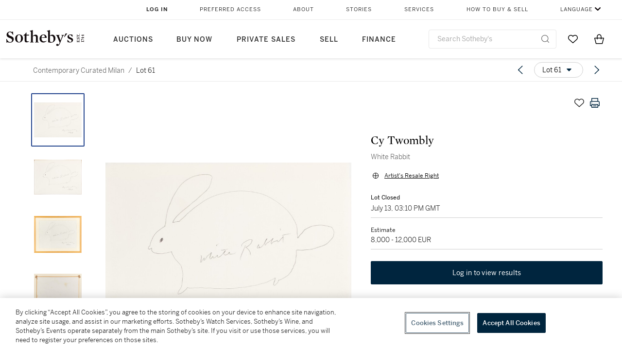

--- FILE ---
content_type: text/html; charset=utf-8
request_url: https://www.sothebys.com/en/buy/auction/2021/contemporary-curated-milan/white-rabbit
body_size: 103765
content:
<!DOCTYPE html><html lang="en"><head><meta charSet="utf-8"/><meta name="viewport" content="width=device-width, initial-scale=1, shrink-to-fit=no"/><title>White Rabbit | Contemporary Curated Milan | 2021 | Sotheby&#x27;s</title><link href="https://www.sothebys.com/buy/00f44f2a-2ead-4f62-87c5-a8e4e375e109/lots/65a7c645-f92b-4e9a-904e-1373a5bd44e1" rel="canonical"/><meta content="&lt;p&gt;Cy Twombly&lt;/p&gt;&lt;p&gt;b. 1928&lt;/p&gt;&lt;p&gt;&lt;em&gt;White Rabbit&lt;/em&gt;&lt;/p&gt;&lt;p&gt;&lt;br&gt;&lt;/p&gt;&lt;p&gt;signed and dated &lt;em&gt;1966&lt;/em&gt;&lt;/p&gt;&lt;p&gt;pencil on paper&lt;/p&gt;&lt;p&gt;&lt;br&gt;&lt;/p&gt;&lt;p&gt;This work is r" name="description"/><meta content="White Rabbit | Contemporary Curated Milan | 2021 | Sotheby&#x27;s" property="og:title"/><meta content="&lt;p&gt;Cy Twombly&lt;/p&gt;&lt;p&gt;b. 1928&lt;/p&gt;&lt;p&gt;&lt;em&gt;White Rabbit&lt;/em&gt;&lt;/p&gt;&lt;p&gt;&lt;br&gt;&lt;/p&gt;&lt;p&gt;signed and dated &lt;em&gt;1966&lt;/em&gt;&lt;/p&gt;&lt;p&gt;pencil on paper&lt;/p&gt;&lt;p&gt;&lt;br&gt;&lt;/p&gt;&lt;p&gt;This work is registered in the Cy Twombly Foundation, Rome, in the &quot;Memorabilia&quot;&amp;nbsp;section.&amp;nbsp;In the memorabilia section are gathered all the works, as quick sketches or pieces whose subjects are not typical of the artist’s work.&lt;/p&gt;&lt;p&gt;&lt;br&gt;&lt;/p&gt;&lt;p&gt;(firmato e datato &lt;em&gt;1966&lt;/em&gt;&lt;/p&gt;&lt;p&gt;matita su carta&lt;/p&gt;&lt;p&gt;&lt;br&gt;&lt;/p&gt;&lt;p&gt;Opera registrata presso la Cy Twombly Foundation, Roma,&amp;nbsp;nella sezione&amp;nbsp;dei &quot;Memorabilia&quot;.&amp;nbsp;Nella sezione dei memorabilia sono raccolte tutte le opere, quali bozzetti veloci o pezzi i cui soggetti non sono tipici del lavoro dell&#x27;artista.)&lt;/p&gt;&lt;p&gt;&lt;br&gt;&lt;/p&gt;&lt;p&gt;cm 35x47; inches 13.77 by 18.50&lt;/p&gt;&lt;p&gt;Framed: cm 45x58; inches 17.71 by 22.83&lt;/p&gt;&lt;p&gt;&lt;br&gt;&lt;/p&gt;&lt;p&gt;To view Shipping Calculator, please click &lt;a href=&quot;http://shipsothebys.com/sc/it/milan-contemporary-curated-miol25&quot; rel=&quot;noopener noreferrer&quot; target=&quot;_blank&quot;&gt;here&lt;/a&gt;&lt;/p&gt;&lt;p&gt;&lt;br&gt;&lt;/p&gt;" property="og:description"/><meta content="https://sothebys-md.brightspotcdn.com/dims4/default/0e7d44d/2147483647/strip/true/crop/2000x1448+0+0/resize/1024x741!/quality/90/?url=http%3A%2F%2Fsothebys-brightspot.s3.amazonaws.com%2Fmedia-desk%2Ff4%2F11%2Fb9e6420d4812a0d42945a0ac58af%2Fmiol25-bwxmc-01.jpg" property="og:image"/><meta content="1024" property="og:image:width"/><meta content="741" property="og:image:height"/><meta content="White Rabbit" property="og:image:alt"/><meta content="Sotheby&#x27;s" property="og:site_name"/><meta content="website:sothebys" property="og:type"/><script type="application/ld+json">{"@context":"https://schema.org","@graph":[{"@type":"WebPage","name":"White Rabbit | Contemporary Curated Milan | 2021 | Sotheby's","url":"https://www.sothebys.com/buy/00f44f2a-2ead-4f62-87c5-a8e4e375e109/lots/65a7c645-f92b-4e9a-904e-1373a5bd44e1","image":["https://sothebys-md.brightspotcdn.com/dims4/default/53ccf9c/2147483647/strip/true/crop/2000x1448+0+0/resize/385x279!/quality/90/?url=http%3A%2F%2Fsothebys-brightspot.s3.amazonaws.com%2Fmedia-desk%2Ff4%2F11%2Fb9e6420d4812a0d42945a0ac58af%2Fmiol25-bwxmc-01.jpg","https://sothebys-md.brightspotcdn.com/dims4/default/63998e9/2147483647/strip/true/crop/2000x1449+0+0/resize/385x279!/quality/90/?url=http%3A%2F%2Fsothebys-brightspot.s3.amazonaws.com%2Fmedia-desk%2F45%2F0c%2Fa7021ac74c25b8cc74dbaab8695c%2Fmiol25-bwxmc-01a.jpg","https://sothebys-md.brightspotcdn.com/dims4/default/29da130/2147483647/strip/true/crop/2000x1560+0+0/resize/385x300!/quality/90/?url=http%3A%2F%2Fsothebys-brightspot.s3.amazonaws.com%2Fmedia-desk%2F83%2F31%2F7e293a0b49b9a9393aaf08757bbc%2Fmiol25-bwxmc-02.jpg","https://sothebys-md.brightspotcdn.com/dims4/default/041a61f/2147483647/strip/true/crop/2000x1524+0+0/resize/385x293!/quality/90/?url=http%3A%2F%2Fsothebys-brightspot.s3.amazonaws.com%2Fmedia-desk%2F79%2F80%2F0c224883428cae045441857c123e%2Fmiol25-bwxmc-03.jpg","https://sothebys-md.brightspotcdn.com/dims4/default/5b2ac9b/2147483647/strip/true/crop/2000x1559+0+0/resize/385x300!/quality/90/?url=http%3A%2F%2Fsothebys-brightspot.s3.amazonaws.com%2Fmedia-desk%2F75%2F45%2Fad42a2304812bbcf64079645d63f%2Fmiol25-bwxmc-03a.jpg"],"breadcrumb":{"@type":"BreadcrumbList","numberOfItems":2,"itemListElement":[{"@type":"ListItem","position":1,"item":{"name":"Contemporary Curated Milan","@id":"https://www.sothebys.com/buy/00f44f2a-2ead-4f62-87c5-a8e4e375e109"}},{"@type":"ListItem","position":2,"item":{"name":"White Rabbit","@id":"https://www.sothebys.com/buy/00f44f2a-2ead-4f62-87c5-a8e4e375e109/lots/65a7c645-f92b-4e9a-904e-1373a5bd44e1"}}]},"mainEntity":{"@type":"WebPageElement","offers":{"@type":"Offer","availability":"https://schema.org/SoldOut","itemOffered":[{"@type":"Product","name":"White Rabbit | Contemporary Curated Milan | 2021 | Sotheby's","url":"https://www.sothebys.com/buy/00f44f2a-2ead-4f62-87c5-a8e4e375e109/lots/65a7c645-f92b-4e9a-904e-1373a5bd44e1","description":"Cy Twomblyb. 1928White Rabbitsigned and dated 1966pencil on paperThis work is registered in the Cy Twombly Foundation, Rome, in the \"Memorabilia\"section.In the memorabilia section are gathered all the works, as quick sketches or pieces whose subjects are not typical of the artist’s work.(firmato e datato 1966matita su cartaOpera registrata presso la Cy Twombly Foundation, Roma,nella sezionedei \"Memorabilia\".Nella sezione dei memorabilia sono raccolte tutte le opere, quali bozzetti veloci o pezzi i cui soggetti non sono tipici del lavoro dell'artista.)cm 35x47; inches 13.77 by 18.50Framed: cm 45x58; inches 17.71 by 22.83To view Shipping Calculator, please click here","productID":"65a7c645-f92b-4e9a-904e-1373a5bd44e1","itemCondition":""}],"seller":{"@type":"Organization","name":"Sotheby's"}}}}]}</script><link href="https://sothebys-md.brightspotcdn.com/dims4/default/5b2ac9b/2147483647/strip/true/crop/2000x1559+0+0/resize/385x300!/quality/90/?url=http%3A%2F%2Fsothebys-brightspot.s3.amazonaws.com%2Fmedia-desk%2F75%2F45%2Fad42a2304812bbcf64079645d63f%2Fmiol25-bwxmc-03a.jpg" rel="preload" as="image"/><link href="https://sothebys-md.brightspotcdn.com/dims4/default/041a61f/2147483647/strip/true/crop/2000x1524+0+0/resize/385x293!/quality/90/?url=http%3A%2F%2Fsothebys-brightspot.s3.amazonaws.com%2Fmedia-desk%2F79%2F80%2F0c224883428cae045441857c123e%2Fmiol25-bwxmc-03.jpg" rel="preload" as="image"/><link href="https://sothebys-md.brightspotcdn.com/dims4/default/29da130/2147483647/strip/true/crop/2000x1560+0+0/resize/385x300!/quality/90/?url=http%3A%2F%2Fsothebys-brightspot.s3.amazonaws.com%2Fmedia-desk%2F83%2F31%2F7e293a0b49b9a9393aaf08757bbc%2Fmiol25-bwxmc-02.jpg" rel="preload" as="image"/><link href="https://sothebys-md.brightspotcdn.com/dims4/default/63998e9/2147483647/strip/true/crop/2000x1449+0+0/resize/385x279!/quality/90/?url=http%3A%2F%2Fsothebys-brightspot.s3.amazonaws.com%2Fmedia-desk%2F45%2F0c%2Fa7021ac74c25b8cc74dbaab8695c%2Fmiol25-bwxmc-01a.jpg" rel="preload" as="image"/><link href="https://sothebys-md.brightspotcdn.com/dims4/default/53ccf9c/2147483647/strip/true/crop/2000x1448+0+0/resize/385x279!/quality/90/?url=http%3A%2F%2Fsothebys-brightspot.s3.amazonaws.com%2Fmedia-desk%2Ff4%2F11%2Fb9e6420d4812a0d42945a0ac58af%2Fmiol25-bwxmc-01.jpg" rel="preload" as="image"/><meta name="next-head-count" content="19"/><meta http-equiv="Content-Language" content="en"/><link rel="icon" type="image/png" href="/favicon-16x16.png"/><link rel="icon" type="image/png" href="/favicon-32x32.png"/><link rel="stylesheet" data-href="https://use.typekit.net/dfs5lfh.css"/><style>@-webkit-keyframes animation-1m36nf7{100%{-webkit-transform:translateX(-5vw);-moz-transform:translateX(-5vw);-ms-transform:translateX(-5vw);transform:translateX(-5vw);}}@keyframes animation-1m36nf7{100%{-webkit-transform:translateX(-5vw);-moz-transform:translateX(-5vw);-ms-transform:translateX(-5vw);transform:translateX(-5vw);}}@-webkit-keyframes animation-ft1o10{0%{-webkit-transform:translateX(-40vw);-moz-transform:translateX(-40vw);-ms-transform:translateX(-40vw);transform:translateX(-40vw);}70%{-webkit-transform:translateX(0vw);-moz-transform:translateX(0vw);-ms-transform:translateX(0vw);transform:translateX(0vw);}98%{-webkit-transform:translateY(-2px);-moz-transform:translateY(-2px);-ms-transform:translateY(-2px);transform:translateY(-2px);}99%{-webkit-transform:translateX(-100vw);-moz-transform:translateX(-100vw);-ms-transform:translateX(-100vw);transform:translateX(-100vw);}100%{-webkit-transform:translateY(0px);-moz-transform:translateY(0px);-ms-transform:translateY(0px);transform:translateY(0px);}}@keyframes animation-ft1o10{0%{-webkit-transform:translateX(-40vw);-moz-transform:translateX(-40vw);-ms-transform:translateX(-40vw);transform:translateX(-40vw);}70%{-webkit-transform:translateX(0vw);-moz-transform:translateX(0vw);-ms-transform:translateX(0vw);transform:translateX(0vw);}98%{-webkit-transform:translateY(-2px);-moz-transform:translateY(-2px);-ms-transform:translateY(-2px);transform:translateY(-2px);}99%{-webkit-transform:translateX(-100vw);-moz-transform:translateX(-100vw);-ms-transform:translateX(-100vw);transform:translateX(-100vw);}100%{-webkit-transform:translateY(0px);-moz-transform:translateY(0px);-ms-transform:translateY(0px);transform:translateY(0px);}}.css-3j849e{position:fixed;top:0px;left:0px;z-index:9998;height:2px;width:100vw;-webkit-transform:translateX(-100vw);-moz-transform:translateX(-100vw);-ms-transform:translateX(-100vw);transform:translateX(-100vw);background-color:#748794;}@-webkit-keyframes animation-1f2tzwt{0%{-webkit-background-position:-800px,0px;background-position:-800px,0px;}100%{-webkit-background-position:800px,0px;background-position:800px,0px;}}@keyframes animation-1f2tzwt{0%{-webkit-background-position:-800px,0px;background-position:-800px,0px;}100%{-webkit-background-position:800px,0px;background-position:800px,0px;}}@-webkit-keyframes animation-gze9rp{0%{-webkit-clip-path:inset(0 0 0 0);clip-path:inset(0 0 0 0);}100%{-webkit-clip-path:inset(0 0 0 100%);clip-path:inset(0 0 0 100%);}}@keyframes animation-gze9rp{0%{-webkit-clip-path:inset(0 0 0 0);clip-path:inset(0 0 0 0);}100%{-webkit-clip-path:inset(0 0 0 100%);clip-path:inset(0 0 0 100%);}}@-webkit-keyframes animation-k19k7a{0%{-webkit-clip-path:inset(0 100% 0 0);clip-path:inset(0 100% 0 0);}100%{-webkit-clip-path:inset(0 0 0 0);clip-path:inset(0 0 0 0);}}@keyframes animation-k19k7a{0%{-webkit-clip-path:inset(0 100% 0 0);clip-path:inset(0 100% 0 0);}100%{-webkit-clip-path:inset(0 0 0 0);clip-path:inset(0 0 0 0);}}.css-k008qs{display:-webkit-box;display:-webkit-flex;display:-ms-flexbox;display:flex;}.css-1yuhvjn{margin-top:16px;}.css-d31hgs{width:70%;padding:6px;display:-webkit-box;display:-webkit-flex;display:-ms-flexbox;display:flex;-webkit-user-select:none;-moz-user-select:none;-ms-user-select:none;user-select:none;-webkit-align-items:center;-webkit-box-align:center;-ms-flex-align:center;align-items:center;}@media (max-width: 767px){.css-d31hgs{width:90%;}}@media print{.css-d31hgs{display:none;}}@-webkit-keyframes animation-rcer73{0%{-webkit-transform:translateY(-100%);-moz-transform:translateY(-100%);-ms-transform:translateY(-100%);transform:translateY(-100%);}100%{-webkit-transform:translateY(0%);-moz-transform:translateY(0%);-ms-transform:translateY(0%);transform:translateY(0%);}}@keyframes animation-rcer73{0%{-webkit-transform:translateY(-100%);-moz-transform:translateY(-100%);-ms-transform:translateY(-100%);transform:translateY(-100%);}100%{-webkit-transform:translateY(0%);-moz-transform:translateY(0%);-ms-transform:translateY(0%);transform:translateY(0%);}}@-webkit-keyframes animation-1oihdh6{0%{-webkit-transform:translateY(0%);-moz-transform:translateY(0%);-ms-transform:translateY(0%);transform:translateY(0%);}100%{-webkit-transform:translateY(-100%);-moz-transform:translateY(-100%);-ms-transform:translateY(-100%);transform:translateY(-100%);}}@keyframes animation-1oihdh6{0%{-webkit-transform:translateY(0%);-moz-transform:translateY(0%);-ms-transform:translateY(0%);transform:translateY(0%);}100%{-webkit-transform:translateY(-100%);-moz-transform:translateY(-100%);-ms-transform:translateY(-100%);transform:translateY(-100%);}}h1,h2,h3,h4,h5,h6,p,a,li,button,th,td{color:#333333;}body{font-family:benton-sans,sans-serif;}.css-ycy229{position:fixed;top:0px;left:0px;right:0px;z-index:3000;}.css-6we575{width:100%;max-width:1920px;margin:auto;height:100%;display:grid;grid-template-columns:minmax(420px,auto) 533px;grid-column-gap:24px;grid-template-rows:48px minmax(750px,70vh) auto auto auto;grid-template-areas:'NavHeader NavHeader' 'Carousel PlaceBid' 'LotInfo PlaceBid' 'CatalogueNote CatalogueNote' 'RecommendedItems RecommendedItems';-webkit-align-items:start;-webkit-box-align:start;-ms-flex-align:start;align-items:start;}@media (max-width:980px){.css-6we575{grid-template-columns:minmax(0px,auto);grid-column-gap:0px;grid-template-rows:50px 56px auto auto auto auto auto;grid-template-areas:'NavHeader' 'Header' 'Carousel' 'PlaceBid' 'LotInfo' 'CatalogueNote' 'RecommendedItems';}}.css-1ljlvai{grid-area:NavHeader;height:100%;padding:8px 32px 8px 62px;border-bottom:1px solid #e7e7e7;}@media (max-width:980px){.css-1ljlvai{display:none;}}.css-1762j8h{display:none;-webkit-align-items:center;-webkit-box-align:center;-ms-flex-align:center;align-items:center;height:100%;padding-left:16px;}@media (max-width:980px){.css-1762j8h{grid-area:NavHeader;display:-webkit-box;display:-webkit-flex;display:-ms-flexbox;display:flex;}}.css-uxiebx{display:none;}@media (max-width:980px){.css-uxiebx{grid-area:Header;display:-webkit-box;display:-webkit-unset;display:-ms-unsetbox;display:unset;}}.css-svczye{margin:8px 12px;display:-webkit-box;display:-webkit-flex;display:-ms-flexbox;display:flex;-webkit-box-pack:justify;-webkit-justify-content:space-between;justify-content:space-between;}.css-1f6qhvw{grid-area:Carousel;height:100%;}.css-wtqily{grid-area:PlaceBid;height:100%;z-index:2;}.css-ma42pn{grid-area:LotInfo;word-break:break-word;margin:24px 0 16px 64px;}@media (min-width:980px){.css-ma42pn{border-top:1px solid #cecece;}}@media (max-width:980px){.css-ma42pn{margin:24px 16px;}}.css-1poeprp{grid-area:CatalogueNote;}.css-1l1jptx{grid-area:RecommendedItems;padding-left:16px;}.css-w6hyqn{display:none;overflow:hidden;z-index:99;width:100%;max-height:100px;position:fixed;left:0px;top:0px;opacity:1;padding:0px 24px;background-color:#ffffff;box-shadow:0 2px 4px 0 rgba(0, 0, 0, 0.1);}@media (max-width:1024px){.css-w6hyqn{padding:0px;}}.css-1l5xqdr{display:-webkit-box;display:-webkit-flex;display:-ms-flexbox;display:flex;-webkit-align-items:center;-webkit-box-align:center;-ms-flex-align:center;align-items:center;-webkit-box-pack:justify;-webkit-justify-content:space-between;justify-content:space-between;padding:16px 18px 10px;}@media (max-width:768px){.css-1l5xqdr{padding:16px 8px 10px;}}.css-1mervjy{display:-webkit-box;display:-webkit-flex;display:-ms-flexbox;display:flex;-webkit-align-items:center;-webkit-box-align:center;-ms-flex-align:center;align-items:center;overflow:hidden;}.css-7b7xv0{width:64px;min-width:64px;height:64px;overflow:hidden;}.css-egew9l{display:-webkit-box;display:-webkit-flex;display:-ms-flexbox;display:flex;-webkit-flex-direction:column;-ms-flex-direction:column;flex-direction:column;padding-left:24px;overflow:hidden;}@media (max-width:768px){.css-egew9l{display:none;}}.css-iqyuzw{display:-webkit-box;display:-webkit-flex;display:-ms-flexbox;display:flex;margin-left:16px;}.css-68zbsl{width:auto;}.css-1qh7smx{text-align:center;object-fit:contain;width:100%;height:100%;max-height:380px;max-width:300px;}.css-1on497r{overflow:hidden;overflow-wrap:break-word;word-break:break-word;-webkit-line-clamp:calc(1);display:-webkit-box;-webkit-box-orient:vertical;}.css-2v1h2i{display:-webkit-box;display:-webkit-flex;display:-ms-flexbox;display:flex;-webkit-box-pack:justify;-webkit-justify-content:space-between;justify-content:space-between;}@media (max-width:980px){.css-2v1h2i{display:none;}}.css-589stn{display:none;}@media (max-width:980px){.css-589stn{display:-webkit-box;display:-webkit-unset;display:-ms-unsetbox;display:unset;}}.css-ytumd6{-webkit-text-decoration:none;text-decoration:none;}.css-utab25{color:#6b6b6b;}.css-utab25:focus{outline:2px none #317aad;outline-offset:4px;outline-style:auto;}.css-18nuwk1{overflow:hidden;text-overflow:ellipsis;white-space:nowrap;color:#6b6b6b;}.css-18nuwk1:focus{outline:2px none #317aad;outline-offset:4px;outline-style:auto;}.css-18nuwk1:hover{cursor:pointer;}.css-18nuwk1 >*{-webkit-text-decoration:none;text-decoration:none;}.css-z3c84d{color:#6b6b6b;margin-left:8px;margin-right:8px;}.css-2svovr{overflow:hidden;text-overflow:ellipsis;white-space:nowrap;min-width:64px;color:#292929;}.css-2svovr:focus{outline:2px none #317aad;outline-offset:4px;outline-style:auto;}.css-uvab46{border-width:0px;width:40px;min-width:40px;height:32px;}.css-apepos{margin:0 8px;}.css-k1oqwg #LotNavigationDropdown_actions{overflow:auto;border:1px solid #e7e7e7;border-radius:4px;max-height:416px;margin-top:4px;max-width:90vw;min-width:483px;}@media (max-width: 767px){.css-k1oqwg #LotNavigationDropdown_actions{margin-left:-48px;max-width:94vw;min-width:0px;}}.css-k1oqwg #LotNavigationDropdown_button{width:100%;padding-left:16px;padding-right:16px;border-radius:20px;height:32px;}.css-u4p24i{display:-webkit-box;display:-webkit-flex;display:-ms-flexbox;display:flex;-webkit-flex-direction:row;-ms-flex-direction:row;flex-direction:row;-webkit-align-items:center;-webkit-box-align:center;-ms-flex-align:center;align-items:center;}.css-aswqrt{margin-left:auto;margin-right:auto;color:#000000;}.css-15fzge{margin-left:4px;}.css-w9b8lb{display:-webkit-box;display:-webkit-flex;display:-ms-flexbox;display:flex;-webkit-align-items:center;-webkit-box-align:center;-ms-flex-align:center;align-items:center;-webkit-box-pack:end;-ms-flex-pack:end;-webkit-justify-content:flex-end;justify-content:flex-end;grid-gap:8px;}@media (max-width: 767px){.css-w9b8lb{display:none;}}.css-1wucctp{display:-webkit-box;display:-webkit-flex;display:-ms-flexbox;display:flex;-webkit-align-items:center;-webkit-box-align:center;-ms-flex-align:center;align-items:center;-webkit-box-pack:end;-ms-flex-pack:end;-webkit-justify-content:flex-end;justify-content:flex-end;grid-gap:8px;}@media (min-width:768px){.css-1wucctp{display:none;}}.css-1cducoa{color:#00253e;}.css-rnm3nx{position:absolute;-webkit-transition:500ms ease 0ms opacity;transition:500ms ease 0ms opacity;opacity:1;color:#292929;}.css-18dmsqr{position:absolute;-webkit-transition:500ms ease 0ms opacity;transition:500ms ease 0ms opacity;opacity:0;color:#dd2415;}.css-1kw4td7{color:#292929;-webkit-transform:rotate(90deg);-moz-transform:rotate(90deg);-ms-transform:rotate(90deg);transform:rotate(90deg);}.css-4zoi2w{display:-webkit-box;display:-webkit-flex;display:-ms-flexbox;display:flex;-webkit-box-pack:center;-ms-flex-pack:center;-webkit-justify-content:center;justify-content:center;height:100%;padding:24px 0 33px 0;}@media (max-width:1225px){.css-4zoi2w{display:none;}}.css-dllwl0{object-fit:contain;margin-left:auto;margin-right:auto;max-width:100%;-webkit-transition:100ms cubic-bezier(0.5, 0, 1, 1) 0ms opacity;transition:100ms cubic-bezier(0.5, 0, 1, 1) 0ms opacity;max-height:100%;opacity:100;margin:auto;}@media (max-width:980px){.css-dllwl0{max-height:420px;margin:auto;}}.css-1o8pv66{padding:28px 40px 0 16px;height:100%;}@media (max-width:980px){.css-1o8pv66{padding:0;}}.css-hob81v{top:21px;width:100%;overflow:visible;display:-webkit-box;display:-webkit-flex;display:-ms-flexbox;display:flex;-webkit-flex-direction:column;-ms-flex-direction:column;flex-direction:column;position:static;-webkit-transition:500ms ease 0ms all;transition:500ms ease 0ms all;position:-webkit-sticky;position:sticky;}@media (max-width:980px){.css-hob81v{padding:0 16px 16px 16px;height:auto;min-height:0;}}.css-1sdfita{padding:24px 0;margin:auto 0;-webkit-transition:500ms ease 0ms all;transition:500ms ease 0ms all;}@media (max-width:980px){.css-1sdfita{border-top:1px solid #e7e7e7;padding:8px 0;margin:24px 0 24px 0;}}.css-1eeqv7n{width:100%;border-bottom:0px solid #e7e7e7;padding-bottom:8px;}.css-14ifmlq{margin-bottom:24px;}@media (max-width:980px){.css-14ifmlq{display:none;}}.css-542wex{word-break:break-word;}.css-8atqhb{width:100%;}.css-19idom{margin-bottom:8px;}.css-164r41r{margin-top:8px;}.css-1gsrsjw{z-index:2;display:-webkit-box;display:-webkit-flex;display:-ms-flexbox;display:flex;-webkit-flex-direction:column;-ms-flex-direction:column;flex-direction:column;-webkit-box-pack:center;-ms-flex-pack:center;-webkit-justify-content:center;justify-content:center;min-width:100%;opacity:1;-webkit-animation-duration:500ms;animation-duration:500ms;-webkit-animation-fill-mode:forwards;animation-fill-mode:forwards;-webkit-animation-timing-function:ease-in;animation-timing-function:ease-in;-webkit-animation-direction:normal;animation-direction:normal;}.css-1wrfq4b{display:-webkit-box;display:-webkit-flex;display:-ms-flexbox;display:flex;-webkit-flex-direction:column;-ms-flex-direction:column;flex-direction:column;position:relative;height:100%;-webkit-box-pack:justify;-webkit-justify-content:space-between;justify-content:space-between;}.css-5cm1aq{color:#000000;}.css-13x2r2t{margin-top:2px;color:#333333;}.css-7xm451{width:100%;display:-webkit-box;display:-webkit-flex;display:-ms-flexbox;display:flex;-webkit-box-pack:start;-ms-flex-pack:start;-webkit-justify-content:flex-start;justify-content:flex-start;background-color:#cecece;height:1px;margin-top:8px;}.css-yhri78{background-color:#dd2415;width:calc(100% - 100%);}.css-10118l7{color:#292929;}.css-137o4wl{font-weight:400!important;color:#292929;}.css-samn2{margin-top:8px;margin-bottom:16px;background-color:#cecece;height:1px;width:100%;}.css-2vp4xc{display:-webkit-box;display:-webkit-flex;display:-ms-flexbox;display:flex;-webkit-box-pack:justify;-webkit-justify-content:space-between;justify-content:space-between;-webkit-box-flex-wrap:wrap;-webkit-flex-wrap:wrap;-ms-flex-wrap:wrap;flex-wrap:wrap;-webkit-align-items:center;-webkit-box-align:center;-ms-flex-align:center;align-items:center;margin:40px 0;}@media (max-width:980px){.css-2vp4xc{margin-top:0px;}}@media (max-width: 767px){.css-2vp4xc{margin-bottom:16px;}}.css-b1yv46{font-size:24px!important;font-weight:700!important;color:#000000;display:-webkit-box;display:-webkit-flex;display:-ms-flexbox;display:flex;-webkit-box-flex:1;-webkit-flex-grow:1;-ms-flex-positive:1;flex-grow:1;white-space:nowrap;}.css-1ryhgg2{display:-webkit-box;display:-webkit-flex;display:-ms-flexbox;display:flex;-webkit-align-items:center;-webkit-box-align:center;-ms-flex-align:center;align-items:center;-webkit-box-flex-wrap:wrap;-webkit-flex-wrap:wrap;-ms-flex-wrap:wrap;flex-wrap:wrap;-webkit-box-pack:end;-ms-flex-pack:end;-webkit-justify-content:flex-end;justify-content:flex-end;}@media (max-width: 767px){.css-1ryhgg2{display:none;}}.css-i41z8b{display:none;}@media (max-width: 767px){.css-i41z8b{display:-webkit-box;display:-webkit-flex;display:-ms-flexbox;display:flex;padding-bottom:16px;-webkit-align-items:center;-webkit-box-align:center;-ms-flex-align:center;align-items:center;-webkit-box-flex-wrap:wrap;-webkit-flex-wrap:wrap;-ms-flex-wrap:wrap;flex-wrap:wrap;}}.css-1aw519d{font-size:16px;line-height:24px;font-family:benton-sans,sans-serif;color:#000000;}.css-1aw519d a{font-weight:400;-webkit-text-decoration:none;text-decoration:none;color:#333333;}.css-1aw519d a:visited{color:#333333;}.css-1aw519d a:hover{border-bottom:1px solid #333333;}.css-1aw519d strong{font-weight:600;}.css-1aw519d em{font-style:italic;}.css-1aw519d u{-webkit-text-decoration:underline;text-decoration:underline;}.css-1aw519d sub{vertical-align:sub;font-size:75%;}.css-1aw519d sup{vertical-align:super;font-size:75%;}.css-1aw519d ul{list-style:disc inside none;}.css-1aw519d ol{list-style:decimal inside none;}.css-r6e2mi{font-weight:600!important;text-transform:capitalize;margin-top:16px;margin-bottom:8px;}.css-o5hob9{display:-webkit-box;display:-webkit-flex;display:-ms-flexbox;display:flex;-webkit-box-pack:justify;-webkit-justify-content:space-between;justify-content:space-between;-webkit-align-items:center;-webkit-box-align:center;-ms-flex-align:center;align-items:center;width:100%;background:transparent;border:0 none transparent;padding:0;}.css-o5hob9:focus{outline:2px none #317aad;outline-offset:1px;outline-style:auto;overflow:hidden;}.css-o5hob9:hover{cursor:pointer;}.css-12efcmn{position:absolute;}.css-dm37tw{-webkit-transition:500ms ease 0ms -webkit-transform;transition:500ms ease 0ms transform;-webkit-transform:rotate(90deg);-moz-transform:rotate(90deg);-ms-transform:rotate(90deg);transform:rotate(90deg);}.css-1fes8lf{font-size:16px;line-height:24px;font-family:benton-sans,sans-serif;color:#000000;margin-top:16px;}.css-1fes8lf a{font-weight:400;-webkit-text-decoration:none;text-decoration:none;color:#333333;}.css-1fes8lf a:visited{color:#333333;}.css-1fes8lf a:hover{border-bottom:1px solid #333333;}.css-1fes8lf strong{font-weight:600;}.css-1fes8lf em{font-style:italic;}.css-1fes8lf u{-webkit-text-decoration:underline;text-decoration:underline;}.css-1fes8lf sub{vertical-align:sub;font-size:75%;}.css-1fes8lf sup{vertical-align:super;font-size:75%;}.css-1fes8lf ul{list-style:disc inside none;}.css-1fes8lf ol{list-style:decimal inside none;}.css-qih3n9{-webkit-transition:500ms ease 0ms -webkit-transform;transition:500ms ease 0ms transform;-webkit-transform:rotate(0deg);-moz-transform:rotate(0deg);-ms-transform:rotate(0deg);transform:rotate(0deg);}.css-1m2it9n{max-width:100%;position:relative;left:50%;right:50%;margin-left:-50%;margin-right:-50%;}.css-v2m3wd{overflow:hidden;margin-top:64px;}.css-9ol6ok{font-size:24px!important;color:#000000;margin-left:40px;}@media (max-width:980px){.css-9ol6ok{margin-left:16px;}}.css-o6lkto{position:relative;margin-top:48px;}@media (min-width:980px){.css-o6lkto{overflow-x:hidden;}}.css-o6lkto .swiper-slide{width:340px;}@media (max-width: 767px){.css-o6lkto .swiper-slide{width:164px;}}.css-10jr14j:hover{cursor:pointer;}.css-bxikt0{display:-webkit-box;display:-webkit-flex;display:-ms-flexbox;display:flex;-webkit-align-items:center;-webkit-box-align:center;-ms-flex-align:center;align-items:center;-webkit-box-pack:center;-ms-flex-pack:center;-webkit-justify-content:center;justify-content:center;width:340px;height:340px;}@media (max-width: 767px){.css-bxikt0{max-width:164px;max-height:164px;}}.css-1o6izjr{max-height:340px;object-fit:contain;}@media (max-width: 767px){.css-1o6izjr{max-height:164px;}}.css-jv7igb{color:#292929;margin-top:16px;margin-bottom:8px;white-space:nowrap;overflow:hidden;text-overflow:ellipsis;}@media (max-width: 767px){.css-jv7igb{font-size:16px!important;line-height:20px!important;margin-top:12px;margin-bottom:4px;}}.css-gc3lkg{color:#292929;display:block;margin-top:0px;margin-bottom:16px;}@media (max-width: 767px){.css-gc3lkg{font-size:12px!important;line-height:16px!important;margin-bottom:12px;}}.css-1ixdl6p{position:absolute;width:40px;height:40px;cursor:pointer;background-color:#fff5;-webkit-transition:300ms ease 0ms background-color;transition:300ms ease 0ms background-color;border-radius:50%;display:-webkit-box;display:-webkit-flex;display:-ms-flexbox;display:flex;-webkit-box-pack:center;-ms-flex-pack:center;-webkit-justify-content:center;justify-content:center;-webkit-align-items:center;-webkit-box-align:center;-ms-flex-align:center;align-items:center;background-image:none;margin:0;top:50%;-webkit-transform:translateY(-50%) rotateZ(0deg);-moz-transform:translateY(-50%) rotateZ(0deg);-ms-transform:translateY(-50%) rotateZ(0deg);transform:translateY(-50%) rotateZ(0deg);}.css-1ixdl6p:hover{background-color:#ffffff;}.css-1btqw6w{height:32px;-webkit-transform:translateX(-2px);-moz-transform:translateX(-2px);-ms-transform:translateX(-2px);transform:translateX(-2px);}.css-1wew87z{position:absolute;width:40px;height:40px;cursor:pointer;background-color:#fff5;-webkit-transition:300ms ease 0ms background-color;transition:300ms ease 0ms background-color;border-radius:50%;display:-webkit-box;display:-webkit-flex;display:-ms-flexbox;display:flex;-webkit-box-pack:center;-ms-flex-pack:center;-webkit-justify-content:center;justify-content:center;-webkit-align-items:center;-webkit-box-align:center;-ms-flex-align:center;align-items:center;background-image:none;margin:0;top:50%;-webkit-transform:translateY(-50%) rotateZ(180deg);-moz-transform:translateY(-50%) rotateZ(180deg);-ms-transform:translateY(-50%) rotateZ(180deg);transform:translateY(-50%) rotateZ(180deg);}.css-1wew87z:hover{background-color:#ffffff;}.css-1h2ruwl{white-space:nowrap;overflow:hidden;text-overflow:ellipsis;}.css-hbvj58{overflow:hidden;display:-webkit-box;-webkit-box-orient:vertical;-webkit-line-clamp:10;color:#000000;margin-bottom:8px;}@media (max-width: 767px){.css-hbvj58{-webkit-line-clamp:16;}}.css-1pk37rw{overflow:hidden;display:-webkit-box;-webkit-box-orient:vertical;-webkit-line-clamp:10;color:#000000;color:#6b6b6b;}@media (max-width: 767px){.css-1pk37rw{-webkit-line-clamp:16;}}.css-1h7anqn{display:-webkit-box;display:-webkit-flex;display:-ms-flexbox;display:flex;-webkit-flex-direction:column;-ms-flex-direction:column;flex-direction:column;-webkit-box-flex-wrap:wrap;-webkit-flex-wrap:wrap;-ms-flex-wrap:wrap;flex-wrap:wrap;}.css-11b7kil{margin-left:8px;font-size:12px;line-height:18px;color:#23448d;color:#000000;}.css-11b7kil:focus{outline:2px none #317aad;outline-offset:4px;outline-style:auto;}.css-1gs9ih9{color:#292929;margin-top:0px;margin-bottom:16px;-webkit-line-clamp:calc(3);display:-webkit-box;-webkit-box-orient:vertical;overflow:hidden;text-overflow:ellipsis;}@media (max-width: 767px){.css-1gs9ih9{font-size:12px!important;line-height:16px!important;margin-bottom:12px;}}@-webkit-keyframes animation-ebjc1k{0%{opacity:0;}70%{opacity:0.7;}100%{opacity:1;}}@keyframes animation-ebjc1k{0%{opacity:0;}70%{opacity:0.7;}100%{opacity:1;}}@-webkit-keyframes animation-1iqg48{0%{-webkit-transform:translateX(-100%);-moz-transform:translateX(-100%);-ms-transform:translateX(-100%);transform:translateX(-100%);}100%{-webkit-transform:translateX(0%);-moz-transform:translateX(0%);-ms-transform:translateX(0%);transform:translateX(0%);}}@keyframes animation-1iqg48{0%{-webkit-transform:translateX(-100%);-moz-transform:translateX(-100%);-ms-transform:translateX(-100%);transform:translateX(-100%);}100%{-webkit-transform:translateX(0%);-moz-transform:translateX(0%);-ms-transform:translateX(0%);transform:translateX(0%);}}@-webkit-keyframes animation-ptkdgw{0%{-webkit-transform:translateX(0%);-moz-transform:translateX(0%);-ms-transform:translateX(0%);transform:translateX(0%);}100%{-webkit-transform:translateX(-100%);-moz-transform:translateX(-100%);-ms-transform:translateX(-100%);transform:translateX(-100%);}}@keyframes animation-ptkdgw{0%{-webkit-transform:translateX(0%);-moz-transform:translateX(0%);-ms-transform:translateX(0%);transform:translateX(0%);}100%{-webkit-transform:translateX(-100%);-moz-transform:translateX(-100%);-ms-transform:translateX(-100%);transform:translateX(-100%);}}@-webkit-keyframes animation-jhn00i{0%{opacity:0.2;-webkit-transform:scale(0.66, 0.66);-moz-transform:scale(0.66, 0.66);-ms-transform:scale(0.66, 0.66);transform:scale(0.66, 0.66);}25%{opacity:1;-webkit-transform:scale(1, 1);-moz-transform:scale(1, 1);-ms-transform:scale(1, 1);transform:scale(1, 1);}50%{opacity:1;-webkit-transform:scale(1, 1);-moz-transform:scale(1, 1);-ms-transform:scale(1, 1);transform:scale(1, 1);}75%{opacity:0.2;-webkit-transform:scale(0.66, 0.66);-moz-transform:scale(0.66, 0.66);-ms-transform:scale(0.66, 0.66);transform:scale(0.66, 0.66);}100%{opacity:0.2;-webkit-transform:scale(0.66, 0.66);-moz-transform:scale(0.66, 0.66);-ms-transform:scale(0.66, 0.66);transform:scale(0.66, 0.66);}}@keyframes animation-jhn00i{0%{opacity:0.2;-webkit-transform:scale(0.66, 0.66);-moz-transform:scale(0.66, 0.66);-ms-transform:scale(0.66, 0.66);transform:scale(0.66, 0.66);}25%{opacity:1;-webkit-transform:scale(1, 1);-moz-transform:scale(1, 1);-ms-transform:scale(1, 1);transform:scale(1, 1);}50%{opacity:1;-webkit-transform:scale(1, 1);-moz-transform:scale(1, 1);-ms-transform:scale(1, 1);transform:scale(1, 1);}75%{opacity:0.2;-webkit-transform:scale(0.66, 0.66);-moz-transform:scale(0.66, 0.66);-ms-transform:scale(0.66, 0.66);transform:scale(0.66, 0.66);}100%{opacity:0.2;-webkit-transform:scale(0.66, 0.66);-moz-transform:scale(0.66, 0.66);-ms-transform:scale(0.66, 0.66);transform:scale(0.66, 0.66);}}@-webkit-keyframes animation-vh3mck{0%{-webkit-transform:translateY(7vh);-moz-transform:translateY(7vh);-ms-transform:translateY(7vh);transform:translateY(7vh);}100%{-webkit-transform:translateY(0vh);-moz-transform:translateY(0vh);-ms-transform:translateY(0vh);transform:translateY(0vh);}}@keyframes animation-vh3mck{0%{-webkit-transform:translateY(7vh);-moz-transform:translateY(7vh);-ms-transform:translateY(7vh);transform:translateY(7vh);}100%{-webkit-transform:translateY(0vh);-moz-transform:translateY(0vh);-ms-transform:translateY(0vh);transform:translateY(0vh);}}@-webkit-keyframes animation-5559a5{0%{-webkit-transform:translateY(7vh);-moz-transform:translateY(7vh);-ms-transform:translateY(7vh);transform:translateY(7vh);}100%{-webkit-transform:translateY(20vh);-moz-transform:translateY(20vh);-ms-transform:translateY(20vh);transform:translateY(20vh);}}@keyframes animation-5559a5{0%{-webkit-transform:translateY(7vh);-moz-transform:translateY(7vh);-ms-transform:translateY(7vh);transform:translateY(7vh);}100%{-webkit-transform:translateY(20vh);-moz-transform:translateY(20vh);-ms-transform:translateY(20vh);transform:translateY(20vh);}}</style><script src="https://sli.prod.sothelabs.com/sli-latest.js"></script><script>
                window.SLI = new Sli("bidclient", "prod");
                if (window.SLI && window.SLI.startTimer) {
                  window.SLI.startTimer("load_ldp")
                };
              </script><script>window.TIER = "production"</script><script>window.BRIGHTSPOT_IMAGE_PREFIX = "https://dam.sothebys.com/dam/image/"</script><script>window.VIKING_SUBSCRIPTIONS_URL = "wss://subscriptions.prod.sothelabs.com"</script><script>window.VIKING_SUBSCRIPTIONS_URL_V2 = "wss://clientapi-ws.prod.sothelabs.com/graphql"</script><script>window.CLIENTAPI_GRAPHQL_BROWSER_URL = "https://clientapi.prod.sothelabs.com/graphql"</script><script>window.VIKING_TRANSACTIONL_URL = "https://www.sothebys.com/buy/register"</script><script>window.MY_ACCOUNT_URL = "https://www.sothebys.com/my-account"</script><script>window.ALGOLIA_APP_ID = "KAR1UEUPJD"</script><script>window.ALGOLIA_INDEX_NAME = "prod_lots"</script><script>window.AUTH0_TENANT = "undefined"</script><script>window.AUTH0_CLIENT_ID = "LvmVnUg1l5tD5x40KydzKJAOBTXjESPn"</script><script>window.AUTH0_AUDIENCE = "https://customer.api.sothebys.com"</script><script>window.AUTH0_DOMAIN = "undefined"</script><script>window.AUTH0_CUSTOM_DOMAIN = "accounts.sothebys.com"</script><script>window.AUTH0_TOKEN_NAMESPACE = "undefined"</script><script>window.AUTH0_REDIRECT_URL_PATH = "/buy"</script><script>window.AEM_LOGIN_URL = "https://www.sothebys.com/api/auth0login?forceLogin=Y&resource="</script><script>window.NODE_ENV = "production"</script><script>window.BSP_AUCTION_RICH_CONTENT_URL = "https://www.sothebys.com/catalogue/"</script><script>window.BSP_LOT_IFRAME_URL = "https://www.sothebys.com/bsp-api/lot/details?itemId="</script><script>window.AUCTION_ROOM_URL = "https://www.sothebys.com"</script><script>window.BRIGHTCOVE_TOKEN = "undefined"</script><script>window.SENTRY_DSN = "https://fdb3c271a2b483632c2542eb170b5ea9@o142289.ingest.sentry.io/4505873427857408"</script><script>window.ONETRUST_KEY = "7754d653-fe9e-40b1-b526-f0bb1a6ea107"</script><script>window.URL_STB_GLOBAL = "https://www.sothebys.com/etc/designs/shared/js/stb-global.js"</script><script src="https://cdn-ukwest.onetrust.com/scripttemplates/otSDKStub.js" data-domain-script="7754d653-fe9e-40b1-b526-f0bb1a6ea107"></script><script src="https://www.sothebys.com/etc/designs/shared/js/stb-global.js"></script><script>
                !(function () {
                  // If the real analytics.js is already on the page return.

                  // If the snippet was invoked already show an error.

                  // Invoked flag, to make sure the snippet
                  // is never invoked twice.

                  // A list of the methods in Analytics.js to stub.

                  // Define a factory to create stubs. These are placeholders
                  // for methods in Analytics.js so that you never have to wait
                  // for it to load to actually record data. The method is
                  // stored as the first argument, so we can replay the data.

                  // For each of our methods, generate a queueing stub.

                  // Define a method to load Analytics.js from our CDN,
                  // and that will be sure to only ever load it once.

                  // Create an async script element based on your key.

                  //cdn.segment.com/analytics.js/v1/'

                  // Insert our script next to the first script element.

                  // Add a version to keep track of what's in the wild.

                  // Load Analytics.js with your key, which will automatically
                  // load the tools you've enabled for your account. Boosh!
                  // analytics.load("YOUR_WRITE_KEY", options);

                  // Create a queue, but don't obliterate an existing one!
                  var analytics = window.analytics = window.analytics || [];

                  // If the real analytics.js is already on the page return.
                  if (analytics.initialize) return;

                  // If the snippet was invoked already show an error.
                  if (analytics.invoked) {
                    if (window.console && console.error) {
                      console.error('Segment snippet included twice.');
                    }
                    return;
                  }

                  // Invoked flag, to make sure the snippet
                  // is never invoked twice.
                  analytics.invoked = true;

                  // A list of the methods in Analytics.js to stub.
                  analytics.methods = [
                    'trackSubmit',
                    'trackClick',
                    'trackLink',
                    'trackForm',
                    'pageview',
                    'identify',
                    'reset',
                    'group',
                    'track',
                    'ready',
                    'alias',
                    'debug',
                    'page',
                    'once',
                    'off',
                    'on',
                    'addSourceMiddleware'
                  ];

                  // Define a factory to create stubs. These are placeholders
                  // for methods in Analytics.js so that you never have to wait
                  // for it to load to actually record data. The `method` is
                  // stored as the first argument, so we can replay the data.
                  analytics.factory = function(method){
                    return function(){
                      var args = Array.prototype.slice.call(arguments);
                      args.unshift(method);
                      analytics.push(args);
                      return analytics;
                    };
                  };

                  // For each of our methods, generate a queueing stub.
                  for (var i = 0; i < analytics.methods.length; i++) {
                    var key = analytics.methods[i];
                    analytics[key] = analytics.factory(key);
                  }

                  // Define a method to load Analytics.js from our CDN,
                  // and that will be sure to only ever load it once.
                  analytics.load = function(key, options){
                    // Create an async script element based on your key.
                    var script = document.createElement('script');
                    script.type = 'text/javascript';
                    script.async = true;
                    script.src = 'https://cdn.segment.com/analytics.js/v1/'
                      + key + '/analytics.min.js';

                    // Insert our script next to the first script element.
                    var first = document.getElementsByTagName('script')[0];
                    first.parentNode.insertBefore(script, first);
                    analytics._loadOptions = options;
                  };

                  // Add a version to keep track of what's in the wild.
                  analytics.SNIPPET_VERSION = '4.1.0';

                  // Load Analytics.js with your key, which will automatically
                  // load the tools you've enabled for your account. Boosh!
                  // analytics.load("YOUR_WRITE_KEY", options);
                })();
              </script><script>
              window.OptanonWrapper = function() {
                var segmentApiKey = "3DPSfpG4OjRBGEMqXhG0ZZsFghihTZso";

                if (window.SothebysShared && window.SothebysShared.findSegmentIntegrations) {
                  window.SothebysShared.findSegmentIntegrations(segmentApiKey).then(function (integrations) {
                    if (typeof analytics !== 'undefined' && typeof analytics.load === 'function') {
                      analytics.load(segmentApiKey, { integrations: integrations })
                    }
                  });

                  function onOneTrustChanged() {
                    window.location.reload();
                  }

                  window.addEventListener('OTConsentApplied', onOneTrustChanged);
                }
              }
            </script><link rel="preload" href="/buy/_next/static/css/2938d8954da231e8.css" as="style"/><link rel="stylesheet" href="/buy/_next/static/css/2938d8954da231e8.css" data-n-g=""/><noscript data-n-css=""></noscript><script defer="" nomodule="" src="/buy/_next/static/chunks/polyfills-42372ed130431b0a.js"></script><script src="/buy/_next/static/chunks/webpack-41e4e2d1eb0c0667.js" defer=""></script><script src="/buy/_next/static/chunks/framework-8fb788e92ed91627.js" defer=""></script><script src="/buy/_next/static/chunks/main-96a30b224ffce1fc.js" defer=""></script><script src="/buy/_next/static/chunks/pages/_app-a9f254c54e113ba2.js" defer=""></script><script src="/buy/_next/static/chunks/4c7eed1c-84f1d5ec87c55f10.js" defer=""></script><script src="/buy/_next/static/chunks/051308b0-b6864b2a63245119.js" defer=""></script><script src="/buy/_next/static/chunks/3bd14476-8c2aa147980a0185.js" defer=""></script><script src="/buy/_next/static/chunks/915-1ac8c5c7d740edb9.js" defer=""></script><script src="/buy/_next/static/chunks/106-24e896ed9f291f87.js" defer=""></script><script src="/buy/_next/static/chunks/971-cf4d84268c254eae.js" defer=""></script><script src="/buy/_next/static/chunks/474-de3c9adf46ca5835.js" defer=""></script><script src="/buy/_next/static/chunks/777-78583d42257ec0b1.js" defer=""></script><script src="/buy/_next/static/chunks/930-61a5f8854b32db32.js" defer=""></script><script src="/buy/_next/static/chunks/287-29aa4d8f5993c95c.js" defer=""></script><script src="/buy/_next/static/chunks/pages/LotDetailPageNext-62904edfeef6c8e9.js" defer=""></script><script src="/buy/_next/static/DwkZF331-qT46J4qRTG4L/_buildManifest.js" defer=""></script><script src="/buy/_next/static/DwkZF331-qT46J4qRTG4L/_ssgManifest.js" defer=""></script><link rel="stylesheet" href="https://use.typekit.net/dfs5lfh.css"/></head><body><div id="BrightSpotHeader" data-sothebys-component-url="https://shared.sothebys.com/syndicate?pageComponent=header"></div><div id="root"><div id="__next"><div><div class="css-3j849e"></div><div class="css-ycy229" aria-live="polite"></div><div><div class="css-6we575"><div class="css-w6hyqn" aria-hidden="true"><div class="css-1l5xqdr"><div class="css-1mervjy"><div class="css-7b7xv0"><img class="css-1qh7smx" alt="White Rabbit" sizes="248px" src="https://dam.sothebys.com/dam/image/lot/65a7c645-f92b-4e9a-904e-1373a5bd44e1/primary/extra_small" srcSet="https://dam.sothebys.com/dam/image/lot/65a7c645-f92b-4e9a-904e-1373a5bd44e1/primary/extra_small 150w,
https://dam.sothebys.com/dam/image/lot/65a7c645-f92b-4e9a-904e-1373a5bd44e1/primary/small 385w,
https://dam.sothebys.com/dam/image/lot/65a7c645-f92b-4e9a-904e-1373a5bd44e1/primary/medium 800w,
https://dam.sothebys.com/dam/image/lot/65a7c645-f92b-4e9a-904e-1373a5bd44e1/primary/large 1024w,
https://dam.sothebys.com/dam/image/lot/65a7c645-f92b-4e9a-904e-1373a5bd44e1/primary/extra_large 2048w" width="2048"/></div><div class="css-egew9l"><p class="label-module_label14Medium__uD9e- css-1on497r">61. Cy Twombly</p><p class="paragraph-module_paragraph12Regular__8IyUe css-1h2ruwl">White Rabbit</p></div></div><div class="css-iqyuzw"><div class="css-68zbsl"><button type="button" aria-disabled="false" class="button-module_buttonLarge__dZdJ6 button-module_button__RiZd- button-module_buttonPrimaryNavy__gutLQ button-module_buttonPrimary__tlsxX">Log in to view results</button></div></div></div></div><div class="css-1ljlvai"><div class="css-2v1h2i"><nav class="col-xs-8 col-sm-8 col-md-8 col-lg-8 css-d31hgs"><a class="css-ytumd6" href="/en/buy/auction/2021/contemporary-curated-milan"><span><p class="paragraph-module_paragraph14Regular__Zfr98 css-18nuwk1" aria-label="Go back to auction detail page. Contemporary Curated Milan." data-testid="backToAdpLink">Contemporary Curated Milan</p></span></a><p class="paragraph-module_paragraph14Regular__Zfr98 css-z3c84d" aria-hidden="true">/</p><p class="paragraph-module_paragraph14Regular__Zfr98 css-2svovr" aria-current="page" tabindex="0">Lot 61</p></nav><div class="css-k008qs" data-testid="lotNavigation"><a href="/en/buy/auction/2021/contemporary-curated-milan/chameau-et-fenetre"><button type="button" aria-disabled="false" class="css-uvab46 button-module_buttonLarge__dZdJ6 button-module_button__RiZd- button-module_buttonSecondary__Svb9S" aria-label="Previous lot" data-testid="previousLot"><svg xmlns="http://www.w3.org/2000/svg" width="24" height="24" fill="currentColor" aria-label="Chevron Left" viewBox="0 0 24 24"><path fill-rule="evenodd" d="M7 12a.75.75 0 0 1 .228-.539l8-7.75a.75.75 0 1 1 1.044 1.078L8.828 12l7.444 7.211a.75.75 0 1 1-1.044 1.078l-8-7.75A.75.75 0 0 1 7 12" clip-rule="evenodd"></path></svg></button></a><div class="css-apepos" data-testid="lotNavigationDropdown"><div id="LotNavigationDropdown" class="css-k1oqwg dropdown-module_dropdown__BBQ2u" aria-haspopup="true"><div><button id="LotNavigationDropdown_button" type="button" aria-disabled="false" class="button-module_buttonRegularIcon__DTRqn button-module_button__RiZd- button-module_buttonSecondary__Svb9S" aria-label="Options menu" aria-haspopup="true" aria-expanded="false"><div class="css-u4p24i" data-testid="lotDropDown"><p class="paragraph-module_paragraph14Regular__Zfr98 css-aswqrt">Lot 61</p><svg xmlns="http://www.w3.org/2000/svg" width="24" height="24" fill="currentColor" aria-label="Dropdown Form" viewBox="0 0 24 24" class="css-15fzge"><path fill-rule="evenodd" d="M7.307 9.713A.75.75 0 0 1 8 9.25h8a.75.75 0 0 1 .53 1.28l-4 4a.75.75 0 0 1-1.06 0l-4-4a.75.75 0 0 1-.163-.817" clip-rule="evenodd"></path></svg></div></button></div></div></div><a href="/en/buy/auction/2021/contemporary-curated-milan/senza-titolo-10"><button type="button" aria-disabled="false" class="css-uvab46 button-module_buttonLarge__dZdJ6 button-module_button__RiZd- button-module_buttonSecondary__Svb9S" aria-label="Next lot" data-testid="nextLot"><svg xmlns="http://www.w3.org/2000/svg" width="24" height="24" fill="currentColor" aria-label="Chevron Right" viewBox="0 0 24 24"><path fill-rule="evenodd" d="M17 12a.75.75 0 0 1-.228.539l-8 7.75a.75.75 0 0 1-1.044-1.078L15.172 12 7.728 4.789A.75.75 0 0 1 8.772 3.71l8 7.75A.75.75 0 0 1 17 12" clip-rule="evenodd"></path></svg></button></a></div></div><div class="css-589stn"><a class="css-ytumd6" href="/en/buy/auction/2021/contemporary-curated-milan"><span data-testid="lotBackADPButton"><p class="paragraph-module_paragraph12Regular__8IyUe css-utab25">Contemporary Curated Milan</p></span></a></div></div><div class="css-1762j8h"><div class="css-2v1h2i"><nav class="col-xs-8 col-sm-8 col-md-8 col-lg-8 css-d31hgs"><a class="css-ytumd6" href="/en/buy/auction/2021/contemporary-curated-milan"><span><p class="paragraph-module_paragraph14Regular__Zfr98 css-18nuwk1" aria-label="Go back to auction detail page. Contemporary Curated Milan." data-testid="backToAdpLink">Contemporary Curated Milan</p></span></a><p class="paragraph-module_paragraph14Regular__Zfr98 css-z3c84d" aria-hidden="true">/</p><p class="paragraph-module_paragraph14Regular__Zfr98 css-2svovr" aria-current="page" tabindex="0">Lot 61</p></nav><div class="css-k008qs" data-testid="lotNavigation"><a href="/en/buy/auction/2021/contemporary-curated-milan/chameau-et-fenetre"><button type="button" aria-disabled="false" class="css-uvab46 button-module_buttonLarge__dZdJ6 button-module_button__RiZd- button-module_buttonSecondary__Svb9S" aria-label="Previous lot" data-testid="previousLot"><svg xmlns="http://www.w3.org/2000/svg" width="24" height="24" fill="currentColor" aria-label="Chevron Left" viewBox="0 0 24 24"><path fill-rule="evenodd" d="M7 12a.75.75 0 0 1 .228-.539l8-7.75a.75.75 0 1 1 1.044 1.078L8.828 12l7.444 7.211a.75.75 0 1 1-1.044 1.078l-8-7.75A.75.75 0 0 1 7 12" clip-rule="evenodd"></path></svg></button></a><div class="css-apepos" data-testid="lotNavigationDropdown"><div id="LotNavigationDropdown" class="css-k1oqwg dropdown-module_dropdown__BBQ2u" aria-haspopup="true"><div><button id="LotNavigationDropdown_button" type="button" aria-disabled="false" class="button-module_buttonRegularIcon__DTRqn button-module_button__RiZd- button-module_buttonSecondary__Svb9S" aria-label="Options menu" aria-haspopup="true" aria-expanded="false"><div class="css-u4p24i" data-testid="lotDropDown"><p class="paragraph-module_paragraph14Regular__Zfr98 css-aswqrt">Lot 61</p><svg xmlns="http://www.w3.org/2000/svg" width="24" height="24" fill="currentColor" aria-label="Dropdown Form" viewBox="0 0 24 24" class="css-15fzge"><path fill-rule="evenodd" d="M7.307 9.713A.75.75 0 0 1 8 9.25h8a.75.75 0 0 1 .53 1.28l-4 4a.75.75 0 0 1-1.06 0l-4-4a.75.75 0 0 1-.163-.817" clip-rule="evenodd"></path></svg></div></button></div></div></div><a href="/en/buy/auction/2021/contemporary-curated-milan/senza-titolo-10"><button type="button" aria-disabled="false" class="css-uvab46 button-module_buttonLarge__dZdJ6 button-module_button__RiZd- button-module_buttonSecondary__Svb9S" aria-label="Next lot" data-testid="nextLot"><svg xmlns="http://www.w3.org/2000/svg" width="24" height="24" fill="currentColor" aria-label="Chevron Right" viewBox="0 0 24 24"><path fill-rule="evenodd" d="M17 12a.75.75 0 0 1-.228.539l-8 7.75a.75.75 0 0 1-1.044-1.078L15.172 12 7.728 4.789A.75.75 0 0 1 8.772 3.71l8 7.75A.75.75 0 0 1 17 12" clip-rule="evenodd"></path></svg></button></a></div></div><div class="css-589stn"><a class="css-ytumd6" href="/en/buy/auction/2021/contemporary-curated-milan"><span data-testid="lotBackADPButton"><p class="paragraph-module_paragraph12Regular__8IyUe css-utab25">Contemporary Curated Milan</p></span></a></div></div><div class="css-uxiebx"><div class="css-svczye"><div class="css-k008qs"><a href="/en/buy/auction/2021/contemporary-curated-milan/chameau-et-fenetre"><button type="button" aria-disabled="false" class="css-uvab46 button-module_buttonLarge__dZdJ6 button-module_button__RiZd- button-module_buttonSecondary__Svb9S" aria-label="Previous lot" data-testid="previousLot"><svg xmlns="http://www.w3.org/2000/svg" width="24" height="24" fill="currentColor" aria-label="Chevron Left" viewBox="0 0 24 24"><path fill-rule="evenodd" d="M7 12a.75.75 0 0 1 .228-.539l8-7.75a.75.75 0 1 1 1.044 1.078L8.828 12l7.444 7.211a.75.75 0 1 1-1.044 1.078l-8-7.75A.75.75 0 0 1 7 12" clip-rule="evenodd"></path></svg></button></a><div class="css-apepos" data-testid="lotNavigationDropdown"><div id="LotNavigationDropdown" class="css-k1oqwg dropdown-module_dropdown__BBQ2u" aria-haspopup="true"><div><button id="LotNavigationDropdown_button" type="button" aria-disabled="false" class="button-module_buttonRegularIcon__DTRqn button-module_button__RiZd- button-module_buttonSecondary__Svb9S" aria-label="Options menu" aria-haspopup="true" aria-expanded="false"><div class="css-u4p24i" data-testid="lotDropDown"><p class="paragraph-module_paragraph14Regular__Zfr98 css-aswqrt">Lot 61</p><svg xmlns="http://www.w3.org/2000/svg" width="24" height="24" fill="currentColor" aria-label="Dropdown Form" viewBox="0 0 24 24" class="css-15fzge"><path fill-rule="evenodd" d="M7.307 9.713A.75.75 0 0 1 8 9.25h8a.75.75 0 0 1 .53 1.28l-4 4a.75.75 0 0 1-1.06 0l-4-4a.75.75 0 0 1-.163-.817" clip-rule="evenodd"></path></svg></div></button></div></div></div><a href="/en/buy/auction/2021/contemporary-curated-milan/senza-titolo-10"><button type="button" aria-disabled="false" class="css-uvab46 button-module_buttonLarge__dZdJ6 button-module_button__RiZd- button-module_buttonSecondary__Svb9S" aria-label="Next lot" data-testid="nextLot"><svg xmlns="http://www.w3.org/2000/svg" width="24" height="24" fill="currentColor" aria-label="Chevron Right" viewBox="0 0 24 24"><path fill-rule="evenodd" d="M17 12a.75.75 0 0 1-.228.539l-8 7.75a.75.75 0 0 1-1.044-1.078L15.172 12 7.728 4.789A.75.75 0 0 1 8.772 3.71l8 7.75A.75.75 0 0 1 17 12" clip-rule="evenodd"></path></svg></button></a></div><div class="css-w9b8lb"><button type="button" aria-disabled="false" class="button-module_buttonSmallIcon__NrRV0 button-module_button__RiZd- button-module_buttonTertiary__ApQ-M" aria-label="Save lot" data-testid="saveHeartButton"><svg xmlns="http://www.w3.org/2000/svg" width="24" height="24" fill="currentColor" aria-label="Heart" viewBox="0 0 24 24" class="css-rnm3nx"><path d="M20.335 5.104a5.586 5.586 0 0 0-8.102.001 6 6 0 0 0-.233.253 8 8 0 0 0-.232-.254 5.6 5.6 0 0 0-4.05-1.738 5.6 5.6 0 0 0-4.051 1.738 5.98 5.98 0 0 0-1.662 4.372c.067 1.631.812 3.153 2.092 4.28l7.41 6.685a.75.75 0 0 0 1.005-.001l7.384-6.678c1.287-1.133 2.032-2.655 2.099-4.287a5.97 5.97 0 0 0-1.66-4.37m-1.437 7.539-6.89 6.23-6.913-6.238c-.976-.858-1.542-2.003-1.591-3.22a4.47 4.47 0 0 1 1.242-3.27 4.1 4.1 0 0 1 2.97-1.279 4.1 4.1 0 0 1 2.971 1.28c.274.283.496.574.661.863.267.468 1.036.468 1.303 0 .165-.287.388-.578.662-.864a4.1 4.1 0 0 1 2.972-1.279c1.12 0 2.175.455 2.97 1.28a4.47 4.47 0 0 1 1.242 3.268c-.05 1.22-.615 2.364-1.6 3.229"></path></svg><svg xmlns="http://www.w3.org/2000/svg" width="24" height="24" fill="currentColor" aria-label="Heart" viewBox="0 0 24 24" class="css-18dmsqr"><path d="M20.335 5.104a5.586 5.586 0 0 0-8.102.001 6 6 0 0 0-.233.253 8 8 0 0 0-.232-.254 5.6 5.6 0 0 0-4.05-1.738 5.6 5.6 0 0 0-4.051 1.738 5.98 5.98 0 0 0-1.662 4.372c.067 1.631.812 3.153 2.092 4.28l7.41 6.685a.75.75 0 0 0 1.005-.001l7.384-6.678c1.287-1.133 2.032-2.655 2.099-4.287a5.97 5.97 0 0 0-1.66-4.37"></path></svg></button><button type="button" aria-disabled="false" class="button-module_buttonSmallIcon__NrRV0 button-module_button__RiZd- button-module_buttonTertiary__ApQ-M" aria-label="Print lot details" data-testid="printModal"><svg xmlns="http://www.w3.org/2000/svg" width="24" height="24" fill="currentColor" aria-label="Print" viewBox="0 0 24 24" class="css-1cducoa"><path d="M19.745 8.325h-.75V2.749a.75.75 0 0 0-.75-.749H5.756a.75.75 0 0 0-.75.75v5.575h-.75a2.25 2.25 0 0 0-2.248 2.248v7.114c0 .414.336.75.75.75h2.248v2.813c0 .414.336.75.75.75h12.49a.75.75 0 0 0 .75-.75v-2.814h2.249a.75.75 0 0 0 .75-.749v-7.114c0-1.24-1.01-2.248-2.25-2.248M6.504 3.499h10.992v4.826H6.504zM17.496 20.5H6.504v-4.497h10.992zm2.998-3.564h-1.499v-1.682a.75.75 0 0 0-.75-.75H5.756a.75.75 0 0 0-.75.75v1.682H3.506v-6.364a.75.75 0 0 1 .75-.75h15.489a.75.75 0 0 1 .75.75z"></path><path d="M14.919 17.503H9.08a.75.75 0 0 0 0 1.5h5.838a.75.75 0 0 0 0-1.5M6.014 11.473a.7.7 0 0 0-.57 0c-.1.04-.18.09-.25.16a.749.749 0 0 0 .82 1.22.749.749 0 0 0 0-1.379"></path></svg></button></div><div class="css-1wucctp"><button type="button" aria-disabled="false" class="button-module_buttonSmallIcon__NrRV0 button-module_button__RiZd- button-module_buttonTertiary__ApQ-M" aria-label="Save lot" data-testid="saveHeartButton"><svg xmlns="http://www.w3.org/2000/svg" width="24" height="24" fill="currentColor" aria-label="Heart" viewBox="0 0 24 24" class="css-rnm3nx"><path d="M20.335 5.104a5.586 5.586 0 0 0-8.102.001 6 6 0 0 0-.233.253 8 8 0 0 0-.232-.254 5.6 5.6 0 0 0-4.05-1.738 5.6 5.6 0 0 0-4.051 1.738 5.98 5.98 0 0 0-1.662 4.372c.067 1.631.812 3.153 2.092 4.28l7.41 6.685a.75.75 0 0 0 1.005-.001l7.384-6.678c1.287-1.133 2.032-2.655 2.099-4.287a5.97 5.97 0 0 0-1.66-4.37m-1.437 7.539-6.89 6.23-6.913-6.238c-.976-.858-1.542-2.003-1.591-3.22a4.47 4.47 0 0 1 1.242-3.27 4.1 4.1 0 0 1 2.97-1.279 4.1 4.1 0 0 1 2.971 1.28c.274.283.496.574.661.863.267.468 1.036.468 1.303 0 .165-.287.388-.578.662-.864a4.1 4.1 0 0 1 2.972-1.279c1.12 0 2.175.455 2.97 1.28a4.47 4.47 0 0 1 1.242 3.268c-.05 1.22-.615 2.364-1.6 3.229"></path></svg><svg xmlns="http://www.w3.org/2000/svg" width="24" height="24" fill="currentColor" aria-label="Heart" viewBox="0 0 24 24" class="css-18dmsqr"><path d="M20.335 5.104a5.586 5.586 0 0 0-8.102.001 6 6 0 0 0-.233.253 8 8 0 0 0-.232-.254 5.6 5.6 0 0 0-4.05-1.738 5.6 5.6 0 0 0-4.051 1.738 5.98 5.98 0 0 0-1.662 4.372c.067 1.631.812 3.153 2.092 4.28l7.41 6.685a.75.75 0 0 0 1.005-.001l7.384-6.678c1.287-1.133 2.032-2.655 2.099-4.287a5.97 5.97 0 0 0-1.66-4.37"></path></svg></button><div id="MenuDropdown" class="dropdown-module_dropdown__BBQ2u" aria-haspopup="true"><div><button id="MenuDropdown_button" type="button" aria-disabled="false" class="button-module_buttonRegularIcon__DTRqn button-module_button__RiZd- button-module_buttonTertiary__ApQ-M" aria-label="Options menu" aria-haspopup="true" aria-expanded="false"><svg xmlns="http://www.w3.org/2000/svg" width="24" height="24" fill="currentColor" aria-label="Three Dots" viewBox="0 0 24 24" class="css-1kw4td7"><circle cx="12" cy="5" r="1.5" stroke="#00253E"></circle><circle cx="12" cy="12" r="1.5" stroke="#00253E"></circle><circle cx="12" cy="19" r="1.5" stroke="#00253E"></circle></svg></button></div></div></div></div></div><div class="css-1f6qhvw"><div class="css-4zoi2w"><img class="css-dllwl0" alt="View full screen - View 1 of Lot 61. White Rabbit." height="1483" sizes="620px" src="https://sothebys-md.brightspotcdn.com/dims4/default/53ccf9c/2147483647/strip/true/crop/2000x1448+0+0/resize/385x279!/quality/90/?url=http%3A%2F%2Fsothebys-brightspot.s3.amazonaws.com%2Fmedia-desk%2Ff4%2F11%2Fb9e6420d4812a0d42945a0ac58af%2Fmiol25-bwxmc-01.jpg" srcSet="https://sothebys-md.brightspotcdn.com/dims4/default/0e7d44d/2147483647/strip/true/crop/2000x1448+0+0/resize/1024x741!/quality/90/?url=http%3A%2F%2Fsothebys-brightspot.s3.amazonaws.com%2Fmedia-desk%2Ff4%2F11%2Fb9e6420d4812a0d42945a0ac58af%2Fmiol25-bwxmc-01.jpg 1024w,
https://sothebys-md.brightspotcdn.com/dims4/default/b35628e/2147483647/strip/true/crop/2000x1448+0+0/resize/2048x1483!/quality/90/?url=http%3A%2F%2Fsothebys-brightspot.s3.amazonaws.com%2Fmedia-desk%2Ff4%2F11%2Fb9e6420d4812a0d42945a0ac58af%2Fmiol25-bwxmc-01.jpg 2048w,
https://sothebys-md.brightspotcdn.com/dims4/default/53ccf9c/2147483647/strip/true/crop/2000x1448+0+0/resize/385x279!/quality/90/?url=http%3A%2F%2Fsothebys-brightspot.s3.amazonaws.com%2Fmedia-desk%2Ff4%2F11%2Fb9e6420d4812a0d42945a0ac58af%2Fmiol25-bwxmc-01.jpg 385w,
https://sothebys-md.brightspotcdn.com/dims4/default/5118f4c/2147483647/strip/true/crop/2000x1448+0+0/resize/800x579!/quality/90/?url=http%3A%2F%2Fsothebys-brightspot.s3.amazonaws.com%2Fmedia-desk%2Ff4%2F11%2Fb9e6420d4812a0d42945a0ac58af%2Fmiol25-bwxmc-01.jpg 800w" width="2048"/></div></div><div class="css-wtqily" id="placebidtombstone" data-testid="actionNeededToBidModal"><div class="css-1o8pv66"><div class="css-14ifmlq"><div class="css-w9b8lb"><button type="button" aria-disabled="false" class="button-module_buttonSmallIcon__NrRV0 button-module_button__RiZd- button-module_buttonTertiary__ApQ-M" aria-label="Save lot" data-testid="saveHeartButton"><svg xmlns="http://www.w3.org/2000/svg" width="24" height="24" fill="currentColor" aria-label="Heart" viewBox="0 0 24 24" class="css-rnm3nx"><path d="M20.335 5.104a5.586 5.586 0 0 0-8.102.001 6 6 0 0 0-.233.253 8 8 0 0 0-.232-.254 5.6 5.6 0 0 0-4.05-1.738 5.6 5.6 0 0 0-4.051 1.738 5.98 5.98 0 0 0-1.662 4.372c.067 1.631.812 3.153 2.092 4.28l7.41 6.685a.75.75 0 0 0 1.005-.001l7.384-6.678c1.287-1.133 2.032-2.655 2.099-4.287a5.97 5.97 0 0 0-1.66-4.37m-1.437 7.539-6.89 6.23-6.913-6.238c-.976-.858-1.542-2.003-1.591-3.22a4.47 4.47 0 0 1 1.242-3.27 4.1 4.1 0 0 1 2.97-1.279 4.1 4.1 0 0 1 2.971 1.28c.274.283.496.574.661.863.267.468 1.036.468 1.303 0 .165-.287.388-.578.662-.864a4.1 4.1 0 0 1 2.972-1.279c1.12 0 2.175.455 2.97 1.28a4.47 4.47 0 0 1 1.242 3.268c-.05 1.22-.615 2.364-1.6 3.229"></path></svg><svg xmlns="http://www.w3.org/2000/svg" width="24" height="24" fill="currentColor" aria-label="Heart" viewBox="0 0 24 24" class="css-18dmsqr"><path d="M20.335 5.104a5.586 5.586 0 0 0-8.102.001 6 6 0 0 0-.233.253 8 8 0 0 0-.232-.254 5.6 5.6 0 0 0-4.05-1.738 5.6 5.6 0 0 0-4.051 1.738 5.98 5.98 0 0 0-1.662 4.372c.067 1.631.812 3.153 2.092 4.28l7.41 6.685a.75.75 0 0 0 1.005-.001l7.384-6.678c1.287-1.133 2.032-2.655 2.099-4.287a5.97 5.97 0 0 0-1.66-4.37"></path></svg></button><button type="button" aria-disabled="false" class="button-module_buttonSmallIcon__NrRV0 button-module_button__RiZd- button-module_buttonTertiary__ApQ-M" aria-label="Print lot details" data-testid="printModal"><svg xmlns="http://www.w3.org/2000/svg" width="24" height="24" fill="currentColor" aria-label="Print" viewBox="0 0 24 24" class="css-1cducoa"><path d="M19.745 8.325h-.75V2.749a.75.75 0 0 0-.75-.749H5.756a.75.75 0 0 0-.75.75v5.575h-.75a2.25 2.25 0 0 0-2.248 2.248v7.114c0 .414.336.75.75.75h2.248v2.813c0 .414.336.75.75.75h12.49a.75.75 0 0 0 .75-.75v-2.814h2.249a.75.75 0 0 0 .75-.749v-7.114c0-1.24-1.01-2.248-2.25-2.248M6.504 3.499h10.992v4.826H6.504zM17.496 20.5H6.504v-4.497h10.992zm2.998-3.564h-1.499v-1.682a.75.75 0 0 0-.75-.75H5.756a.75.75 0 0 0-.75.75v1.682H3.506v-6.364a.75.75 0 0 1 .75-.75h15.489a.75.75 0 0 1 .75.75z"></path><path d="M14.919 17.503H9.08a.75.75 0 0 0 0 1.5h5.838a.75.75 0 0 0 0-1.5M6.014 11.473a.7.7 0 0 0-.57 0c-.1.04-.18.09-.25.16a.749.749 0 0 0 .82 1.22.749.749 0 0 0 0-1.379"></path></svg></button></div><div class="css-1wucctp"><button type="button" aria-disabled="false" class="button-module_buttonSmallIcon__NrRV0 button-module_button__RiZd- button-module_buttonTertiary__ApQ-M" aria-label="Save lot" data-testid="saveHeartButton"><svg xmlns="http://www.w3.org/2000/svg" width="24" height="24" fill="currentColor" aria-label="Heart" viewBox="0 0 24 24" class="css-rnm3nx"><path d="M20.335 5.104a5.586 5.586 0 0 0-8.102.001 6 6 0 0 0-.233.253 8 8 0 0 0-.232-.254 5.6 5.6 0 0 0-4.05-1.738 5.6 5.6 0 0 0-4.051 1.738 5.98 5.98 0 0 0-1.662 4.372c.067 1.631.812 3.153 2.092 4.28l7.41 6.685a.75.75 0 0 0 1.005-.001l7.384-6.678c1.287-1.133 2.032-2.655 2.099-4.287a5.97 5.97 0 0 0-1.66-4.37m-1.437 7.539-6.89 6.23-6.913-6.238c-.976-.858-1.542-2.003-1.591-3.22a4.47 4.47 0 0 1 1.242-3.27 4.1 4.1 0 0 1 2.97-1.279 4.1 4.1 0 0 1 2.971 1.28c.274.283.496.574.661.863.267.468 1.036.468 1.303 0 .165-.287.388-.578.662-.864a4.1 4.1 0 0 1 2.972-1.279c1.12 0 2.175.455 2.97 1.28a4.47 4.47 0 0 1 1.242 3.268c-.05 1.22-.615 2.364-1.6 3.229"></path></svg><svg xmlns="http://www.w3.org/2000/svg" width="24" height="24" fill="currentColor" aria-label="Heart" viewBox="0 0 24 24" class="css-18dmsqr"><path d="M20.335 5.104a5.586 5.586 0 0 0-8.102.001 6 6 0 0 0-.233.253 8 8 0 0 0-.232-.254 5.6 5.6 0 0 0-4.05-1.738 5.6 5.6 0 0 0-4.051 1.738 5.98 5.98 0 0 0-1.662 4.372c.067 1.631.812 3.153 2.092 4.28l7.41 6.685a.75.75 0 0 0 1.005-.001l7.384-6.678c1.287-1.133 2.032-2.655 2.099-4.287a5.97 5.97 0 0 0-1.66-4.37"></path></svg></button><div id="MenuDropdown" class="dropdown-module_dropdown__BBQ2u" aria-haspopup="true"><div><button id="MenuDropdown_button" type="button" aria-disabled="false" class="button-module_buttonRegularIcon__DTRqn button-module_button__RiZd- button-module_buttonTertiary__ApQ-M" aria-label="Options menu" aria-haspopup="true" aria-expanded="false"><svg xmlns="http://www.w3.org/2000/svg" width="24" height="24" fill="currentColor" aria-label="Three Dots" viewBox="0 0 24 24" class="css-1kw4td7"><circle cx="12" cy="5" r="1.5" stroke="#00253E"></circle><circle cx="12" cy="12" r="1.5" stroke="#00253E"></circle><circle cx="12" cy="19" r="1.5" stroke="#00253E"></circle></svg></button></div></div></div></div><div class="css-hob81v"><div class="css-1sdfita"><div class="css-1eeqv7n"><div class="css-542wex"><h1 class="headline-module_headline24Regular__FNS1U css-hbvj58" data-cy="lot-title" data-testid="lotTitle">Cy Twombly</h1><p class="paragraph-module_paragraph14Regular__Zfr98 css-1pk37rw" data-testid="lotSubTitle">White Rabbit</p></div></div><div class="css-8atqhb"><div class="css-164r41r"><div class="css-1h7anqn"><span aria-labelledby="0ArtistsResaleRight"><svg role="presentation" style="vertical-align:middle" height="24px" width="20" fill="currentColor" preserveAspectRatio="xMidYMid meet" viewBox="0 0 20 24" aria-hidden="true" aria-labelledby="0ArtistsResaleRight"><g><path d="M16,12.0042949 C16,13.6592781 15.4130338,15.0722919 14.2390838,16.2433787 C13.0651337,17.4144654 11.6506883,18 9.99570508,18 C8.34072186,18 6.92770807,17.4144654 5.75662133,16.2433787 C4.58553459,15.0722919 4,13.6592781 4,12.0042949 C4,10.3493117 4.58553459,8.93486628 5.75662133,7.76091625 C6.92770807,6.58696621 8.34072186,6 9.99570508,6 C11.6506883,6 13.0651337,6.58696621 14.2390838,7.76091625 C15.4130338,8.93486628 16,10.3493117 16,12.0042949 Z M15.1324266,11.583393 C15.0293481,10.3292708 14.529711,9.25412044 13.6335004,8.35790981 C12.7372897,7.46169917 11.6650027,6.96492533 10.416607,6.86757337 L10.416607,11.583393 L15.1324266,11.583393 Z M9.57480315,11.583393 L9.57480315,6.86757337 C8.32068092,6.97065191 7.24553061,7.47028901 6.34931997,8.36649964 C5.45310933,9.26271028 4.95633549,10.3349973 4.85898354,11.583393 L9.57480315,11.583393 Z M15.1324266,12.4251969 L10.416607,12.4251969 L10.416607,17.1410165 C11.6707292,17.0379379 12.7458796,16.5383008 13.6420902,15.6420902 C14.5383008,14.7458796 15.0350747,13.6735925 15.1324266,12.4251969 Z M9.57480315,17.1410165 L9.57480315,12.4251969 L4.85898354,12.4251969 C4.96206208,13.6793191 5.46169917,14.7544694 6.35790981,15.65068 C7.25412044,16.5468907 8.3264075,17.0436645 9.57480315,17.1410165 Z"></path></g></svg><a class="css-11b7kil" id="0ArtistsResaleRight" href="#">Artist&#x27;s Resale Right</a></span></div></div></div></div><div class="css-1wrfq4b"><div class="css-1gsrsjw"><div class="css-19idom"><!--$--><p class="label-module_label12Medium__THkRn css-5cm1aq" data-testid="lotStateLabel">Lot Closed</p><p class="paragraph-module_paragraph14Regular__Zfr98 css-13x2r2t" data-testid="lotStateText">July 13, 03:10 PM GMT </p><div class="css-7xm451"><div class="css-yhri78"></div></div><div class="css-1yuhvjn" data-testid="lotEstimate"><p class="label-module_label12Medium__THkRn css-10118l7">Estimate</p><p class="paragraph-module_paragraph14Regular__Zfr98 css-137o4wl">8,000 - 12,000 EUR</p></div><div class="css-samn2"></div><!--/$--></div></div><button type="button" aria-disabled="false" class="button-module_buttonLarge__dZdJ6 button-module_button__RiZd- button-module_buttonPrimaryNavy__gutLQ button-module_buttonPrimary__tlsxX">Log in to view results</button></div></div></div></div><div class="css-ma42pn" data-testid="lotDetails" id="LotDetails"><div class="css-2vp4xc"><p class="label-module_label18Medium__LZmdm css-b1yv46">Lot Details</p><div class="css-1ryhgg2"></div></div><div class="css-i41z8b"></div><p class="label-module_label18Medium__LZmdm css-r6e2mi" data-testid="lotDetailsDescription">Description</p><div class="css-1aw519d"><p>Cy Twombly</p><p>b. 1928</p><p><em>White Rabbit</em></p><p><br></p><p>signed and dated <em>1966</em></p><p>pencil on paper</p><p><br></p><p>This work is registered in the Cy Twombly Foundation, Rome, in the "Memorabilia"&nbsp;section.&nbsp;In the memorabilia section are gathered all the works, as quick sketches or pieces whose subjects are not typical of the artist’s work.</p><p><br></p><p>(firmato e datato <em>1966</em></p><p>matita su carta</p><p><br></p><p>Opera registrata presso la Cy Twombly Foundation, Roma,&nbsp;nella sezione&nbsp;dei "Memorabilia".&nbsp;Nella sezione dei memorabilia sono raccolte tutte le opere, quali bozzetti veloci o pezzi i cui soggetti non sono tipici del lavoro dell'artista.)</p><p><br></p><p>cm 35x47; inches 13.77 by 18.50</p><p>Framed: cm 45x58; inches 17.71 by 22.83</p><p><br></p><p>To view Shipping Calculator, please click <a rel="noopener noreferrer" href="http://shipsothebys.com/sc/it/milan-contemporary-curated-miol25">here</a></p><p><br></p></div><div class="css-1yuhvjn" data-testid="collapseButtonConditionReport"><button aria-expanded="false" class="css-o5hob9"><p class="label-module_label18Medium__LZmdm css-r6e2mi">Condition report</p><div><svg xmlns="http://www.w3.org/2000/svg" width="24" height="24" fill="currentColor" aria-label="Minus" viewBox="0 0 24 24" class="css-12efcmn"><path d="M19.25 12.75H4.75a.75.75 0 0 1 0-1.5h14.5a.75.75 0 0 1 0 1.5"></path></svg><svg xmlns="http://www.w3.org/2000/svg" width="24" height="24" fill="currentColor" aria-label="Minus" viewBox="0 0 24 24" class="css-dm37tw"><path d="M19.25 12.75H4.75a.75.75 0 0 1 0-1.5h14.5a.75.75 0 0 1 0 1.5"></path></svg></div></button><div style="height:0;overflow:hidden" aria-hidden="true" class="rah-static rah-static--height-zero"><div><div class="css-1fes8lf">Please log in</div></div></div></div><div class="css-1yuhvjn" data-testid="collapseButtonProvenance"><button aria-expanded="true" class="css-o5hob9"><p class="label-module_label18Medium__LZmdm css-r6e2mi">Provenance</p><div><svg xmlns="http://www.w3.org/2000/svg" width="24" height="24" fill="currentColor" aria-label="Minus" viewBox="0 0 24 24" class="css-12efcmn"><path d="M19.25 12.75H4.75a.75.75 0 0 1 0-1.5h14.5a.75.75 0 0 1 0 1.5"></path></svg><svg xmlns="http://www.w3.org/2000/svg" width="24" height="24" fill="currentColor" aria-label="Minus" viewBox="0 0 24 24" class="css-qih3n9"><path d="M19.25 12.75H4.75a.75.75 0 0 1 0-1.5h14.5a.75.75 0 0 1 0 1.5"></path></svg></div></button><div style="height:auto;overflow:visible" aria-hidden="false" class="rah-static rah-static--height-auto"><div><div class="css-1fes8lf">Anne Lippens Collection, Rome<br>Private collection, Rome</div></div></div></div></div><div class="css-1poeprp"><div class="css-1m2it9n"><iframe style="height:0px;margin:0;padding:0;width:100%" scrolling="no" src="https://www.sothebys.com/bsp-api/lot/details?itemId=65a7c645-f92b-4e9a-904e-1373a5bd44e1"></iframe></div></div><div class="css-1l1jptx"><div class="css-v2m3wd"><div style="height:auto;overflow:visible" aria-hidden="false" class="rah-static rah-static--height-auto"><div><p class="label-module_label18Medium__LZmdm css-9ol6ok">You May Also Like</p><div class="swiper css-o6lkto"><div class="swiper-wrapper"><div class="swiper-slide"><a class="css-ytumd6" href="/en/buy/auction/2026/dado-daniel-cordier-dessins-inedits-pf2608/untitled-22"><div class="css-10jr14j"><div class="css-bxikt0"><img class="css-1o6izjr" alt="Untitled" sizes="(max-width: 767px) 164px, 340px" src="https://dam.sothebys.com/dam/image/lot/4e0ac4c8-c087-4079-886c-70239d9a2e04/primary/extra_small" srcSet="https://dam.sothebys.com/dam/image/lot/4e0ac4c8-c087-4079-886c-70239d9a2e04/primary/extra_small 150w,
https://dam.sothebys.com/dam/image/lot/4e0ac4c8-c087-4079-886c-70239d9a2e04/primary/small 385w,
https://dam.sothebys.com/dam/image/lot/4e0ac4c8-c087-4079-886c-70239d9a2e04/primary/medium 800w,
https://dam.sothebys.com/dam/image/lot/4e0ac4c8-c087-4079-886c-70239d9a2e04/primary/large 1024w,
https://dam.sothebys.com/dam/image/lot/4e0ac4c8-c087-4079-886c-70239d9a2e04/primary/extra_large 2048w" width="2048"/></div><div><div><h5 class="headline-module_headline20Regular__zmXrx css-jv7igb">Dado</h5><p class="paragraph-module_paragraph14Regular__Zfr98 css-1gs9ih9">Untitled</p></div><p class="paragraph-module_paragraph14Regular__Zfr98 css-gc3lkg">Estimate: <!-- -->3,000 - 5,000 EUR</p></div></div></a></div><div class="swiper-slide"><a class="css-ytumd6" href="/en/buy/auction/2026/dado-daniel-cordier-dessins-inedits-pf2608/untitled-26"><div class="css-10jr14j"><div class="css-bxikt0"><img class="css-1o6izjr" alt="Untitled" sizes="(max-width: 767px) 164px, 340px" src="https://dam.sothebys.com/dam/image/lot/cf640783-4935-4c1d-9a6b-fd5377964c99/primary/extra_small" srcSet="https://dam.sothebys.com/dam/image/lot/cf640783-4935-4c1d-9a6b-fd5377964c99/primary/extra_small 150w,
https://dam.sothebys.com/dam/image/lot/cf640783-4935-4c1d-9a6b-fd5377964c99/primary/small 385w,
https://dam.sothebys.com/dam/image/lot/cf640783-4935-4c1d-9a6b-fd5377964c99/primary/medium 800w,
https://dam.sothebys.com/dam/image/lot/cf640783-4935-4c1d-9a6b-fd5377964c99/primary/large 1024w,
https://dam.sothebys.com/dam/image/lot/cf640783-4935-4c1d-9a6b-fd5377964c99/primary/extra_large 2048w" width="2048"/></div><div><div><h5 class="headline-module_headline20Regular__zmXrx css-jv7igb">Dado</h5><p class="paragraph-module_paragraph14Regular__Zfr98 css-1gs9ih9">Untitled</p></div><p class="paragraph-module_paragraph14Regular__Zfr98 css-gc3lkg">Estimate: <!-- -->4,000 - 6,000 EUR</p></div></div></a></div><div class="swiper-slide"><a class="css-ytumd6" href="/en/buy/auction/2026/origins-sa2601/entablature-study"><div class="css-10jr14j"><div class="css-bxikt0"><img class="css-1o6izjr" alt="Entablature (Study)" sizes="(max-width: 767px) 164px, 340px" src="https://dam.sothebys.com/dam/image/lot/a8c933d5-2f60-4e88-b16c-8fc2919e61c1/primary/extra_small" srcSet="https://dam.sothebys.com/dam/image/lot/a8c933d5-2f60-4e88-b16c-8fc2919e61c1/primary/extra_small 150w,
https://dam.sothebys.com/dam/image/lot/a8c933d5-2f60-4e88-b16c-8fc2919e61c1/primary/small 385w,
https://dam.sothebys.com/dam/image/lot/a8c933d5-2f60-4e88-b16c-8fc2919e61c1/primary/medium 800w,
https://dam.sothebys.com/dam/image/lot/a8c933d5-2f60-4e88-b16c-8fc2919e61c1/primary/large 1024w,
https://dam.sothebys.com/dam/image/lot/a8c933d5-2f60-4e88-b16c-8fc2919e61c1/primary/extra_large 2048w" width="2048"/></div><div><div><h5 class="headline-module_headline20Regular__zmXrx css-jv7igb">Roy Lichtenstein</h5><p class="paragraph-module_paragraph14Regular__Zfr98 css-1gs9ih9">Entablature (Study)</p></div><p class="paragraph-module_paragraph14Regular__Zfr98 css-gc3lkg">Estimate: <!-- -->120,000 - 180,000 USD</p></div></div></a></div><div class="swiper-slide"><a class="css-ytumd6" href="/en/buy/auction/2026/from-doris-with-love-the-personal-world-of-doris-brynner-part-ii-pf2630/carte-de-voeux-2025-envoyee-par-jean-michel-a"><div class="css-10jr14j"><div class="css-bxikt0"><img class="css-1o6izjr" alt="Carte de voeux 2025 envoyée par Jean-Michel à Doris Brynner. " sizes="(max-width: 767px) 164px, 340px" src="https://dam.sothebys.com/dam/image/lot/ce321b24-a0a9-42ff-8372-1e2b7bc711e5/primary/extra_small" srcSet="https://dam.sothebys.com/dam/image/lot/ce321b24-a0a9-42ff-8372-1e2b7bc711e5/primary/extra_small 150w,
https://dam.sothebys.com/dam/image/lot/ce321b24-a0a9-42ff-8372-1e2b7bc711e5/primary/small 385w,
https://dam.sothebys.com/dam/image/lot/ce321b24-a0a9-42ff-8372-1e2b7bc711e5/primary/medium 800w,
https://dam.sothebys.com/dam/image/lot/ce321b24-a0a9-42ff-8372-1e2b7bc711e5/primary/large 1024w,
https://dam.sothebys.com/dam/image/lot/ce321b24-a0a9-42ff-8372-1e2b7bc711e5/primary/extra_large 2048w" width="2048"/></div><div><div><h5 class="headline-module_headline20Regular__zmXrx css-jv7igb">Jean-Michel Othoniel</h5><p class="paragraph-module_paragraph14Regular__Zfr98 css-1gs9ih9">Carte de voeux 2025 envoyée par Jean-Michel à Doris Brynner. </p></div><p class="paragraph-module_paragraph14Regular__Zfr98 css-gc3lkg">Estimate: <!-- -->300 - 500 EUR</p></div></div></a></div><div class="swiper-slide"><a class="css-ytumd6" href="/en/buy/auction/2026/origins-sa2601/pyramid-and-temple-studies"><div class="css-10jr14j"><div class="css-bxikt0"><img class="css-1o6izjr" alt="Pyramid and Temple (Studies)" sizes="(max-width: 767px) 164px, 340px" src="https://dam.sothebys.com/dam/image/lot/dd9d8c61-1fdc-4d6d-b91d-66503ee3fe23/primary/extra_small" srcSet="https://dam.sothebys.com/dam/image/lot/dd9d8c61-1fdc-4d6d-b91d-66503ee3fe23/primary/extra_small 150w,
https://dam.sothebys.com/dam/image/lot/dd9d8c61-1fdc-4d6d-b91d-66503ee3fe23/primary/small 385w,
https://dam.sothebys.com/dam/image/lot/dd9d8c61-1fdc-4d6d-b91d-66503ee3fe23/primary/medium 800w,
https://dam.sothebys.com/dam/image/lot/dd9d8c61-1fdc-4d6d-b91d-66503ee3fe23/primary/large 1024w,
https://dam.sothebys.com/dam/image/lot/dd9d8c61-1fdc-4d6d-b91d-66503ee3fe23/primary/extra_large 2048w" width="2048"/></div><div><div><h5 class="headline-module_headline20Regular__zmXrx css-jv7igb">Roy Lichtenstein</h5><p class="paragraph-module_paragraph14Regular__Zfr98 css-1gs9ih9">Pyramid and Temple (Studies)</p></div><p class="paragraph-module_paragraph14Regular__Zfr98 css-gc3lkg">Estimate: <!-- -->30,000 - 40,000 USD</p></div></div></a></div><div class="swiper-slide"><a class="css-ytumd6" href="/en/buy/auction/2026/dado-daniel-cordier-dessins-inedits-pf2608/untitled-13"><div class="css-10jr14j"><div class="css-bxikt0"><img class="css-1o6izjr" alt="Untitled" sizes="(max-width: 767px) 164px, 340px" src="https://dam.sothebys.com/dam/image/lot/134bebe7-b84c-45b4-8be7-d1010dfc91bc/primary/extra_small" srcSet="https://dam.sothebys.com/dam/image/lot/134bebe7-b84c-45b4-8be7-d1010dfc91bc/primary/extra_small 150w,
https://dam.sothebys.com/dam/image/lot/134bebe7-b84c-45b4-8be7-d1010dfc91bc/primary/small 385w,
https://dam.sothebys.com/dam/image/lot/134bebe7-b84c-45b4-8be7-d1010dfc91bc/primary/medium 800w,
https://dam.sothebys.com/dam/image/lot/134bebe7-b84c-45b4-8be7-d1010dfc91bc/primary/large 1024w,
https://dam.sothebys.com/dam/image/lot/134bebe7-b84c-45b4-8be7-d1010dfc91bc/primary/extra_large 2048w" width="2048"/></div><div><div><h5 class="headline-module_headline20Regular__zmXrx css-jv7igb">Dado</h5><p class="paragraph-module_paragraph14Regular__Zfr98 css-1gs9ih9">Untitled</p></div><p class="paragraph-module_paragraph14Regular__Zfr98 css-gc3lkg">Estimate: <!-- -->5,000 - 7,000 EUR</p></div></div></a></div><div class="swiper-slide"><a class="css-ytumd6" href="/en/buy/auction/2026/dado-daniel-cordier-dessins-inedits-pf2608/untitled-11"><div class="css-10jr14j"><div class="css-bxikt0"><img class="css-1o6izjr" alt="Untitled" sizes="(max-width: 767px) 164px, 340px" src="https://dam.sothebys.com/dam/image/lot/2c1234ce-0c96-48fa-a24a-bd8904ca4f3c/primary/extra_small" srcSet="https://dam.sothebys.com/dam/image/lot/2c1234ce-0c96-48fa-a24a-bd8904ca4f3c/primary/extra_small 150w,
https://dam.sothebys.com/dam/image/lot/2c1234ce-0c96-48fa-a24a-bd8904ca4f3c/primary/small 385w,
https://dam.sothebys.com/dam/image/lot/2c1234ce-0c96-48fa-a24a-bd8904ca4f3c/primary/medium 800w,
https://dam.sothebys.com/dam/image/lot/2c1234ce-0c96-48fa-a24a-bd8904ca4f3c/primary/large 1024w,
https://dam.sothebys.com/dam/image/lot/2c1234ce-0c96-48fa-a24a-bd8904ca4f3c/primary/extra_large 2048w" width="2048"/></div><div><div><h5 class="headline-module_headline20Regular__zmXrx css-jv7igb">Dado</h5><p class="paragraph-module_paragraph14Regular__Zfr98 css-1gs9ih9">Untitled</p></div><p class="paragraph-module_paragraph14Regular__Zfr98 css-gc3lkg">Estimate: <!-- -->12,000 - 18,000 EUR</p></div></div></a></div><div class="swiper-slide"><a class="css-ytumd6" href="/en/buy/auction/2026/dado-daniel-cordier-dessins-inedits-pf2608/herouval"><div class="css-10jr14j"><div class="css-bxikt0"><img class="css-1o6izjr" alt="Hérouval" sizes="(max-width: 767px) 164px, 340px" src="https://dam.sothebys.com/dam/image/lot/5bd2613b-b8b5-4c1b-a4d0-54c759b4eb87/primary/extra_small" srcSet="https://dam.sothebys.com/dam/image/lot/5bd2613b-b8b5-4c1b-a4d0-54c759b4eb87/primary/extra_small 150w,
https://dam.sothebys.com/dam/image/lot/5bd2613b-b8b5-4c1b-a4d0-54c759b4eb87/primary/small 385w,
https://dam.sothebys.com/dam/image/lot/5bd2613b-b8b5-4c1b-a4d0-54c759b4eb87/primary/medium 800w,
https://dam.sothebys.com/dam/image/lot/5bd2613b-b8b5-4c1b-a4d0-54c759b4eb87/primary/large 1024w,
https://dam.sothebys.com/dam/image/lot/5bd2613b-b8b5-4c1b-a4d0-54c759b4eb87/primary/extra_large 2048w" width="2048"/></div><div><div><h5 class="headline-module_headline20Regular__zmXrx css-jv7igb">Dado</h5><p class="paragraph-module_paragraph14Regular__Zfr98 css-1gs9ih9">Hérouval</p></div><p class="paragraph-module_paragraph14Regular__Zfr98 css-gc3lkg">Estimate: <!-- -->8,000 - 12,000 EUR</p></div></div></a></div><div class="swiper-slide"><a class="css-ytumd6" href="/en/buy/auction/2026/dado-daniel-cordier-dessins-inedits-pf2608/untitled-12"><div class="css-10jr14j"><div class="css-bxikt0"><img class="css-1o6izjr" alt="Untitled" sizes="(max-width: 767px) 164px, 340px" src="https://dam.sothebys.com/dam/image/lot/1e6cd485-205b-4318-9676-7e39d4869262/primary/extra_small" srcSet="https://dam.sothebys.com/dam/image/lot/1e6cd485-205b-4318-9676-7e39d4869262/primary/extra_small 150w,
https://dam.sothebys.com/dam/image/lot/1e6cd485-205b-4318-9676-7e39d4869262/primary/small 385w,
https://dam.sothebys.com/dam/image/lot/1e6cd485-205b-4318-9676-7e39d4869262/primary/medium 800w,
https://dam.sothebys.com/dam/image/lot/1e6cd485-205b-4318-9676-7e39d4869262/primary/large 1024w,
https://dam.sothebys.com/dam/image/lot/1e6cd485-205b-4318-9676-7e39d4869262/primary/extra_large 2048w" width="2048"/></div><div><div><h5 class="headline-module_headline20Regular__zmXrx css-jv7igb">Dado</h5><p class="paragraph-module_paragraph14Regular__Zfr98 css-1gs9ih9">Untitled</p></div><p class="paragraph-module_paragraph14Regular__Zfr98 css-gc3lkg">Estimate: <!-- -->5,000 - 7,000 EUR</p></div></div></a></div><div class="swiper-slide"><a class="css-ytumd6" href="/en/buy/auction/2026/dado-daniel-cordier-dessins-inedits-pf2608/untitled-study-for-penelope"><div class="css-10jr14j"><div class="css-bxikt0"><img class="css-1o6izjr" alt="Untitled (Study for Pénélope)" sizes="(max-width: 767px) 164px, 340px" src="https://dam.sothebys.com/dam/image/lot/429e70ea-4b39-4a4b-9eb0-b7a0c769bd04/primary/extra_small" srcSet="https://dam.sothebys.com/dam/image/lot/429e70ea-4b39-4a4b-9eb0-b7a0c769bd04/primary/extra_small 150w,
https://dam.sothebys.com/dam/image/lot/429e70ea-4b39-4a4b-9eb0-b7a0c769bd04/primary/small 385w,
https://dam.sothebys.com/dam/image/lot/429e70ea-4b39-4a4b-9eb0-b7a0c769bd04/primary/medium 800w,
https://dam.sothebys.com/dam/image/lot/429e70ea-4b39-4a4b-9eb0-b7a0c769bd04/primary/large 1024w,
https://dam.sothebys.com/dam/image/lot/429e70ea-4b39-4a4b-9eb0-b7a0c769bd04/primary/extra_large 2048w" width="2048"/></div><div><div><h5 class="headline-module_headline20Regular__zmXrx css-jv7igb">Dado</h5><p class="paragraph-module_paragraph14Regular__Zfr98 css-1gs9ih9">Untitled (Study for Pénélope)</p></div><p class="paragraph-module_paragraph14Regular__Zfr98 css-gc3lkg">Estimate: <!-- -->3,000 - 5,000 EUR</p></div></div></a></div></div><div class="swiper-button-prev css-1ixdl6p"><img class="css-1btqw6w" src="[data-uri]"/></div><div class="swiper-button-next css-1wew87z"><img class="css-1btqw6w" src="[data-uri]"/></div></div></div></div></div></div></div></div></div></div><script id="__NEXT_DATA__" type="application/json">{"props":{"pageProps":{"algoliaSearchKeyJson":"[base64]","lotId":"65a7c645-f92b-4e9a-904e-1373a5bd44e1","auctionId":"00f44f2a-2ead-4f62-87c5-a8e4e375e109","apolloCache":{"Auction:QXVjdGlvbl8wMGY0NGYyYS0yZWFkLTRmNjItODdjNS1hOGU0ZTM3NWUxMDk=":{"__typename":"Auction","auctionId":"00f44f2a-2ead-4f62-87c5-a8e4e375e109","slug":{"__typename":"AuctionSlug","name":"contemporary-curated-milan","year":"2021"},"id":"QXVjdGlvbl8wMGY0NGYyYS0yZWFkLTRmNjItODdjNS1hOGU0ZTM3NWUxMDk=","sapSaleNumber":"MIOL25","locationV2":{"__typename":"AuctionLocation","displayLocation":{"__typename":"Location","name":"Milan","timezone":"Europe/Rome"},"name":"Milan"},"lotCards({\"countryOfOrigin\":\"US\",\"filter\":\"ALL\"})":[{"__typename":"LotCard","lotId":"67d9bebf-abc8-4727-b04f-6c3d36cbdcd3","lotNumber":{"__typename":"VisibleLotNumber","lotDisplayNumber":"1"},"creatorsDisplayTitle":"Matt Mullican","slug":{"__typename":"LotSlug","lotSlug":"untitled-world","auctionSlug":{"__typename":"AuctionSlug","year":"2021","name":"contemporary-curated-milan"}},"title":"Untitled (World)","subtitle":null},{"__typename":"LotCard","lotId":"0d5ec6da-b9f9-49a6-b37d-89e90e0d1029","lotNumber":{"__typename":"VisibleLotNumber","lotDisplayNumber":"2"},"creatorsDisplayTitle":"Fausto Melotti","slug":{"__typename":"LotSlug","lotSlug":"cerchi","auctionSlug":{"__typename":"AuctionSlug","year":"2021","name":"contemporary-curated-milan"}},"title":"Cerchi","subtitle":null},{"__typename":"LotCard","lotId":"d9a0af17-bef4-4e3f-92bd-35056c967805","lotNumber":{"__typename":"VisibleLotNumber","lotDisplayNumber":"3"},"creatorsDisplayTitle":"Damien Hirst","slug":{"__typename":"LotSlug","lotSlug":"water-h6-9-from-the-elements-series","auctionSlug":{"__typename":"AuctionSlug","year":"2021","name":"contemporary-curated-milan"}},"title":"Water H6-9 (from The Elements series)","subtitle":null},{"__typename":"LotCard","lotId":"e7acb4a8-977f-490d-8704-9f6c2a9a5afb","lotNumber":{"__typename":"VisibleLotNumber","lotDisplayNumber":"4"},"creatorsDisplayTitle":"Aboudia","slug":{"__typename":"LotSlug","lotSlug":"la-victoire","auctionSlug":{"__typename":"AuctionSlug","year":"2021","name":"contemporary-curated-milan"}},"title":"La Victoire","subtitle":null},{"__typename":"LotCard","lotId":"767f8612-6a46-496d-8ea3-9a5750036264","lotNumber":{"__typename":"VisibleLotNumber","lotDisplayNumber":"5"},"creatorsDisplayTitle":"Invader","slug":{"__typename":"LotSlug","lotSlug":"rubik-blind-faith","auctionSlug":{"__typename":"AuctionSlug","year":"2021","name":"contemporary-curated-milan"}},"title":"Rubik Blind Faith","subtitle":null},{"__typename":"LotCard","lotId":"bb0374b4-63d4-494d-9504-a2bd95de0fba","lotNumber":{"__typename":"VisibleLotNumber","lotDisplayNumber":"6"},"creatorsDisplayTitle":"Vik Muniz","slug":{"__typename":"LotSlug","lotSlug":"haystack-3-after-monet-from-pictures-of-color","auctionSlug":{"__typename":"AuctionSlug","year":"2021","name":"contemporary-curated-milan"}},"title":"Haystack #3, after Monet (from Pictures of Color)","subtitle":null},{"__typename":"LotCard","lotId":"c6766a90-ca0d-4fc8-b5d5-c13687a99c02","lotNumber":{"__typename":"VisibleLotNumber","lotDisplayNumber":"7"},"creatorsDisplayTitle":"KAWS","slug":{"__typename":"LotSlug","lotSlug":"presenting-the-past","auctionSlug":{"__typename":"AuctionSlug","year":"2021","name":"contemporary-curated-milan"}},"title":"Presenting the past","subtitle":null},{"__typename":"LotCard","lotId":"0f8f2993-86dd-412f-a76c-7e2c011f9382","lotNumber":{"__typename":"VisibleLotNumber","lotDisplayNumber":"8"},"creatorsDisplayTitle":"KAWS","slug":{"__typename":"LotSlug","lotSlug":"kaws-x-hajime-sorayama-no-future-companion-silver","auctionSlug":{"__typename":"AuctionSlug","year":"2021","name":"contemporary-curated-milan"}},"title":"KAWS X Hajime Sorayama No Future Companion (Silver Chrome)","subtitle":null},{"__typename":"LotCard","lotId":"a9691578-24e5-4f03-99e0-2edfd613f64b","lotNumber":{"__typename":"VisibleLotNumber","lotDisplayNumber":"9"},"creatorsDisplayTitle":"Alighiero Boetti","slug":{"__typename":"LotSlug","lotSlug":"classifying-the-thousand-longest-rivers-in-the","auctionSlug":{"__typename":"AuctionSlug","year":"2021","name":"contemporary-curated-milan"}},"title":"Classifying the thousand longest rivers in the world","subtitle":null},{"__typename":"LotCard","lotId":"e29f1dbd-c249-47f1-94d7-88b945457fa2","lotNumber":{"__typename":"VisibleLotNumber","lotDisplayNumber":"10"},"creatorsDisplayTitle":"George Condo","slug":{"__typename":"LotSlug","lotSlug":"untitled","auctionSlug":{"__typename":"AuctionSlug","year":"2021","name":"contemporary-curated-milan"}},"title":"Untitled","subtitle":null},{"__typename":"LotCard","lotId":"ac242dba-1f53-4ce0-bc7a-b8fe7f8dc72a","lotNumber":{"__typename":"VisibleLotNumber","lotDisplayNumber":"11"},"creatorsDisplayTitle":"A. R. Penck","slug":{"__typename":"LotSlug","lotSlug":"untitled-2","auctionSlug":{"__typename":"AuctionSlug","year":"2021","name":"contemporary-curated-milan"}},"title":"Untitled","subtitle":null},{"__typename":"LotCard","lotId":"f534869a-159c-41cb-8bc4-f9644adece7f","lotNumber":{"__typename":"VisibleLotNumber","lotDisplayNumber":"12"},"creatorsDisplayTitle":"Rainer Fetting","slug":{"__typename":"LotSlug","lotSlug":"balance","auctionSlug":{"__typename":"AuctionSlug","year":"2021","name":"contemporary-curated-milan"}},"title":"Balance","subtitle":null},{"__typename":"LotCard","lotId":"8a194068-1d5f-4bec-82d9-b1fdee8c6d43","lotNumber":{"__typename":"VisibleLotNumber","lotDisplayNumber":"13"},"creatorsDisplayTitle":"Martin Disler","slug":{"__typename":"LotSlug","lotSlug":"untitled-3","auctionSlug":{"__typename":"AuctionSlug","year":"2021","name":"contemporary-curated-milan"}},"title":"Untitled","subtitle":null},{"__typename":"LotCard","lotId":"153efb65-22fc-45a9-b066-cdce06f49efd","lotNumber":{"__typename":"VisibleLotNumber","lotDisplayNumber":"14"},"creatorsDisplayTitle":"Martin Disler","slug":{"__typename":"LotSlug","lotSlug":"untitled-4","auctionSlug":{"__typename":"AuctionSlug","year":"2021","name":"contemporary-curated-milan"}},"title":"Untitled","subtitle":null},{"__typename":"LotCard","lotId":"d5c2533f-05df-4f37-acc0-5413a6562d6c","lotNumber":{"__typename":"VisibleLotNumber","lotDisplayNumber":"15"},"creatorsDisplayTitle":"Matthew Day Jackson","slug":{"__typename":"LotSlug","lotSlug":"mexico-city-1968","auctionSlug":{"__typename":"AuctionSlug","year":"2021","name":"contemporary-curated-milan"}},"title":"Mexico City 1968","subtitle":null},{"__typename":"LotCard","lotId":"6e0ca5b0-a2ae-4efd-b656-9e7ba72ae736","lotNumber":{"__typename":"VisibleLotNumber","lotDisplayNumber":"16"},"creatorsDisplayTitle":"Yoshitomo Nara","slug":{"__typename":"LotSlug","lotSlug":"marching-on-a-butterbur-leaf","auctionSlug":{"__typename":"AuctionSlug","year":"2021","name":"contemporary-curated-milan"}},"title":"Marching on a Butterbur Leaf","subtitle":null},{"__typename":"LotCard","lotId":"14ac286e-fb01-4031-9dfb-d46ee7bb7c18","lotNumber":{"__typename":"VisibleLotNumber","lotDisplayNumber":"17"},"creatorsDisplayTitle":"Yoshitomo Nara","slug":{"__typename":"LotSlug","lotSlug":"banging-the-drum","auctionSlug":{"__typename":"AuctionSlug","year":"2021","name":"contemporary-curated-milan"}},"title":"Banging the drum","subtitle":null},{"__typename":"LotCard","lotId":"5503123b-65f7-4439-8ed9-853d0790076b","lotNumber":{"__typename":"VisibleLotNumber","lotDisplayNumber":"18"},"creatorsDisplayTitle":"Vedovamazzei","slug":{"__typename":"LotSlug","lotSlug":"t-i-m-i-t-w","auctionSlug":{"__typename":"AuctionSlug","year":"2021","name":"contemporary-curated-milan"}},"title":"T.I.M.I.T.W.","subtitle":null},{"__typename":"LotCard","lotId":"31514c95-0ac6-4c8b-a8a1-87c0df9e7f7a","lotNumber":{"__typename":"VisibleLotNumber","lotDisplayNumber":"19"},"creatorsDisplayTitle":"Marcello Maloberti","slug":{"__typename":"LotSlug","lotSlug":"senza-titolo","auctionSlug":{"__typename":"AuctionSlug","year":"2021","name":"contemporary-curated-milan"}},"title":"Senza titolo","subtitle":null},{"__typename":"LotCard","lotId":"521da4c7-f62a-4181-bf2d-dce1111591ac","lotNumber":{"__typename":"VisibleLotNumber","lotDisplayNumber":"20"},"creatorsDisplayTitle":"Giulio Paolini","slug":{"__typename":"LotSlug","lotSlug":"senza-titolo-2","auctionSlug":{"__typename":"AuctionSlug","year":"2021","name":"contemporary-curated-milan"}},"title":"Senza titolo","subtitle":null},{"__typename":"LotCard","lotId":"2419afda-9550-4c09-a52a-8077c1c2d554","lotNumber":{"__typename":"VisibleLotNumber","lotDisplayNumber":"21"},"creatorsDisplayTitle":"Mario Schifano","slug":{"__typename":"LotSlug","lotSlug":"futurismo-rivisitato","auctionSlug":{"__typename":"AuctionSlug","year":"2021","name":"contemporary-curated-milan"}},"title":"Futurismo rivisitato","subtitle":null},{"__typename":"LotCard","lotId":"d77070e4-1c42-49cc-9c5d-16dbb3214ae3","lotNumber":{"__typename":"VisibleLotNumber","lotDisplayNumber":"22"},"creatorsDisplayTitle":"Claudio Parmiggiani","slug":{"__typename":"LotSlug","lotSlug":"senza-titolo-3","auctionSlug":{"__typename":"AuctionSlug","year":"2021","name":"contemporary-curated-milan"}},"title":"Senza titolo","subtitle":null},{"__typename":"LotCard","lotId":"4cfca7fc-7112-468e-89b3-c5e531f63678","lotNumber":{"__typename":"VisibleLotNumber","lotDisplayNumber":"23"},"creatorsDisplayTitle":"Damien Hirst","slug":{"__typename":"LotSlug","lotSlug":"butterfly-heart-small-h7-4","auctionSlug":{"__typename":"AuctionSlug","year":"2021","name":"contemporary-curated-milan"}},"title":"Butterfly Heart (Small) (H7-4)","subtitle":null},{"__typename":"LotCard","lotId":"440bf06d-8a63-4220-8acc-5b83c0cc2050","lotNumber":{"__typename":"VisibleLotNumber","lotDisplayNumber":"24"},"creatorsDisplayTitle":"Giorgio Griffa","slug":{"__typename":"LotSlug","lotSlug":"verticale-policromo","auctionSlug":{"__typename":"AuctionSlug","year":"2021","name":"contemporary-curated-milan"}},"title":"Verticale policromo","subtitle":null},{"__typename":"LotCard","lotId":"76e2df6b-10f8-49ab-b36a-e2fbdc8c6122","lotNumber":{"__typename":"VisibleLotNumber","lotDisplayNumber":"25"},"creatorsDisplayTitle":"Antonio Calderara","slug":{"__typename":"LotSlug","lotSlug":"senza-titolo-situazione-in-giallo","auctionSlug":{"__typename":"AuctionSlug","year":"2021","name":"contemporary-curated-milan"}},"title":"Senza titolo (Situazione in giallo)","subtitle":null},{"__typename":"LotCard","lotId":"ed9d656e-5bc4-4f2c-858d-dbc539a2e9c3","lotNumber":{"__typename":"VisibleLotNumber","lotDisplayNumber":"26"},"creatorsDisplayTitle":"Ben Nicholson","slug":{"__typename":"LotSlug","lotSlug":"sept-58-ramos","auctionSlug":{"__typename":"AuctionSlug","year":"2021","name":"contemporary-curated-milan"}},"title":"Sept 58 (Ramos)","subtitle":null},{"__typename":"LotCard","lotId":"d0949b2a-f241-4d5b-bc5a-6908ddafd647","lotNumber":{"__typename":"VisibleLotNumber","lotDisplayNumber":"27"},"creatorsDisplayTitle":"John Hoyland","slug":{"__typename":"LotSlug","lotSlug":"28-7-71","auctionSlug":{"__typename":"AuctionSlug","year":"2021","name":"contemporary-curated-milan"}},"title":"28.7.71 ","subtitle":null},{"__typename":"LotCard","lotId":"d87d3f29-48b0-432c-a345-79b76587e791","lotNumber":{"__typename":"VisibleLotNumber","lotDisplayNumber":"28"},"creatorsDisplayTitle":"Maria Lai","slug":{"__typename":"LotSlug","lotSlug":"senza-titolo-4","auctionSlug":{"__typename":"AuctionSlug","year":"2021","name":"contemporary-curated-milan"}},"title":"Senza titolo","subtitle":null},{"__typename":"LotCard","lotId":"4b86d6c9-6212-4217-bc36-06be4b9756d4","lotNumber":{"__typename":"VisibleLotNumber","lotDisplayNumber":"29"},"creatorsDisplayTitle":"Mario Schifano","slug":{"__typename":"LotSlug","lotSlug":"polaroid","auctionSlug":{"__typename":"AuctionSlug","year":"2021","name":"contemporary-curated-milan"}},"title":"Polaroid","subtitle":null},{"__typename":"LotCard","lotId":"65781391-b4bc-4118-9f08-ec94eece983d","lotNumber":{"__typename":"VisibleLotNumber","lotDisplayNumber":"30"},"creatorsDisplayTitle":"John C. Kacere","slug":{"__typename":"LotSlug","lotSlug":"beth-iii","auctionSlug":{"__typename":"AuctionSlug","year":"2021","name":"contemporary-curated-milan"}},"title":"Beth III","subtitle":null},{"__typename":"LotCard","lotId":"bd5bb566-da78-43e4-a67b-ab262dd59385","lotNumber":{"__typename":"VisibleLotNumber","lotDisplayNumber":"31"},"creatorsDisplayTitle":"John Chilver","slug":{"__typename":"LotSlug","lotSlug":"early-learning","auctionSlug":{"__typename":"AuctionSlug","year":"2021","name":"contemporary-curated-milan"}},"title":"Early Learning","subtitle":null},{"__typename":"LotCard","lotId":"5e24f4f0-9f81-4b4f-a5a1-9b0dcf06ebd5","lotNumber":{"__typename":"VisibleLotNumber","lotDisplayNumber":"32"},"creatorsDisplayTitle":"Simon Linke","slug":{"__typename":"LotSlug","lotSlug":"ralph-lauren","auctionSlug":{"__typename":"AuctionSlug","year":"2021","name":"contemporary-curated-milan"}},"title":"Ralph Lauren","subtitle":null},{"__typename":"LotCard","lotId":"49648263-4a53-4b89-bb1b-975828618089","lotNumber":{"__typename":"VisibleLotNumber","lotDisplayNumber":"33"},"creatorsDisplayTitle":"Lawrence Weiner","slug":{"__typename":"LotSlug","lotSlug":"the-pursuit-of-happiness","auctionSlug":{"__typename":"AuctionSlug","year":"2021","name":"contemporary-curated-milan"}},"title":"The pursuit of happiness","subtitle":null},{"__typename":"LotCard","lotId":"a59d7354-32de-4b72-a38b-ea5f887b1e2f","lotNumber":{"__typename":"VisibleLotNumber","lotDisplayNumber":"34"},"creatorsDisplayTitle":"Panamarenko","slug":{"__typename":"LotSlug","lotSlug":"eendebek-kleine-magnus-vlieger","auctionSlug":{"__typename":"AuctionSlug","year":"2021","name":"contemporary-curated-milan"}},"title":"Eendebek - kleine magnus vlieger ","subtitle":null},{"__typename":"LotCard","lotId":"756df761-df92-46f2-b3b6-6aa47b3f306d","lotNumber":{"__typename":"VisibleLotNumber","lotDisplayNumber":"35"},"creatorsDisplayTitle":"Hans Hartung","slug":{"__typename":"LotSlug","lotSlug":"t1973-h7","auctionSlug":{"__typename":"AuctionSlug","year":"2021","name":"contemporary-curated-milan"}},"title":"T1973-H7","subtitle":null},{"__typename":"LotCard","lotId":"9f493a51-5cf9-4346-8f6e-39a5ab0ed80a","lotNumber":{"__typename":"VisibleLotNumber","lotDisplayNumber":"36"},"creatorsDisplayTitle":"Georges Mathieu","slug":{"__typename":"LotSlug","lotSlug":"lespace-eclate","auctionSlug":{"__typename":"AuctionSlug","year":"2021","name":"contemporary-curated-milan"}},"title":"L’espace éclaté","subtitle":null},{"__typename":"LotCard","lotId":"bab80a8b-5a56-4a5f-9ea5-9bbe4df87086","lotNumber":{"__typename":"VisibleLotNumber","lotDisplayNumber":"37"},"creatorsDisplayTitle":"Paul Jenkins","slug":{"__typename":"LotSlug","lotSlug":"phenomena-winter-solstice","auctionSlug":{"__typename":"AuctionSlug","year":"2021","name":"contemporary-curated-milan"}},"title":"Phenomena Winter Solstice","subtitle":null},{"__typename":"LotCard","lotId":"60a92f36-e7f2-4416-baf0-2b14e539d967","lotNumber":{"__typename":"VisibleLotNumber","lotDisplayNumber":"38"},"creatorsDisplayTitle":"Robert Rauschenberg","slug":{"__typename":"LotSlug","lotSlug":"34-tavole-per-linferno-di-dante","auctionSlug":{"__typename":"AuctionSlug","year":"2021","name":"contemporary-curated-milan"}},"title":"34 Tavole per l'inferno di Dante","subtitle":null},{"__typename":"LotCard","lotId":"2cdf801f-6da7-4ac8-b8b0-82484c8907cb","lotNumber":{"__typename":"VisibleLotNumber","lotDisplayNumber":"39"},"creatorsDisplayTitle":"Emilio Isgrò","slug":{"__typename":"LotSlug","lotSlug":"libro-cancellato","auctionSlug":{"__typename":"AuctionSlug","year":"2021","name":"contemporary-curated-milan"}},"title":"Libro cancellato","subtitle":null},{"__typename":"LotCard","lotId":"5a714568-0004-4fb3-aed6-798476f76424","lotNumber":{"__typename":"VisibleLotNumber","lotDisplayNumber":"40"},"creatorsDisplayTitle":"Fausto Melotti","slug":{"__typename":"LotSlug","lotSlug":"senza-titolo-5","auctionSlug":{"__typename":"AuctionSlug","year":"2021","name":"contemporary-curated-milan"}},"title":"Senza titolo","subtitle":null},{"__typename":"LotCard","lotId":"d14728dc-1a4d-447c-ab16-8b2f5e2d911d","lotNumber":{"__typename":"VisibleLotNumber","lotDisplayNumber":"41"},"creatorsDisplayTitle":"Carmengloria Morales","slug":{"__typename":"LotSlug","lotSlug":"dittico-m-76-11-3","auctionSlug":{"__typename":"AuctionSlug","year":"2021","name":"contemporary-curated-milan"}},"title":"Dittico M-76-11-3","subtitle":null},{"__typename":"LotCard","lotId":"9bbe0865-6854-4007-b70e-a4d8ec805f93","lotNumber":{"__typename":"VisibleLotNumber","lotDisplayNumber":"42"},"creatorsDisplayTitle":"Carla Accardi","slug":{"__typename":"LotSlug","lotSlug":"senza-titolo-6","auctionSlug":{"__typename":"AuctionSlug","year":"2021","name":"contemporary-curated-milan"}},"title":"Senza titolo ","subtitle":null},{"__typename":"LotCard","lotId":"91824511-072d-4778-97b5-bf611263a2ca","lotNumber":{"__typename":"VisibleLotNumber","lotDisplayNumber":"43"},"creatorsDisplayTitle":"Giorgio Griffa","slug":{"__typename":"LotSlug","lotSlug":"due-colori","auctionSlug":{"__typename":"AuctionSlug","year":"2021","name":"contemporary-curated-milan"}},"title":"Due colori","subtitle":null},{"__typename":"LotCard","lotId":"9a6b8377-917a-4cb0-ba54-5a03b3190414","lotNumber":{"__typename":"VisibleLotNumber","lotDisplayNumber":"44"},"creatorsDisplayTitle":"Agostino Bonalumi","slug":{"__typename":"LotSlug","lotSlug":"giallo","auctionSlug":{"__typename":"AuctionSlug","year":"2021","name":"contemporary-curated-milan"}},"title":"Giallo","subtitle":null},{"__typename":"LotCard","lotId":"d8acef4e-b54b-48c8-91f5-4c24dac9183b","lotNumber":{"__typename":"VisibleLotNumber","lotDisplayNumber":"45"},"creatorsDisplayTitle":"Mario Ballocco","slug":{"__typename":"LotSlug","lotSlug":"effetto-spaziale-in-progressione-di-chiarezze-di","auctionSlug":{"__typename":"AuctionSlug","year":"2021","name":"contemporary-curated-milan"}},"title":"Effetto spaziale in progressione di chiarezze di blu","subtitle":null},{"__typename":"LotCard","lotId":"68c5d7ef-2211-4676-a745-a7bcb19b5729","lotNumber":{"__typename":"VisibleLotNumber","lotDisplayNumber":"46"},"creatorsDisplayTitle":"Enzo Mari","slug":{"__typename":"LotSlug","lotSlug":"senza-titolo-7","auctionSlug":{"__typename":"AuctionSlug","year":"2021","name":"contemporary-curated-milan"}},"title":"Struttura 1215/A","subtitle":null},{"__typename":"LotCard","lotId":"838a4d97-4519-459e-9d06-7381e80bc9d1","lotNumber":{"__typename":"VisibleLotNumber","lotDisplayNumber":"47"},"creatorsDisplayTitle":"Mauro Staccioli","slug":{"__typename":"LotSlug","lotSlug":"equilibrio-sospeso","auctionSlug":{"__typename":"AuctionSlug","year":"2021","name":"contemporary-curated-milan"}},"title":"Equilibrio sospeso","subtitle":null},{"__typename":"LotCard","lotId":"b740e351-a8be-4952-9d48-51670c12f446","lotNumber":{"__typename":"VisibleLotNumber","lotDisplayNumber":"48"},"creatorsDisplayTitle":"Emilio Scanavino","slug":{"__typename":"LotSlug","lotSlug":"tramatura","auctionSlug":{"__typename":"AuctionSlug","year":"2021","name":"contemporary-curated-milan"}},"title":"Tramatura","subtitle":null},{"__typename":"LotCard","lotId":"bd05ab03-2148-41c2-acad-50fd3467f0d9","lotNumber":{"__typename":"VisibleLotNumber","lotDisplayNumber":"49"},"creatorsDisplayTitle":"Arman","slug":{"__typename":"LotSlug","lotSlug":"squeezed","auctionSlug":{"__typename":"AuctionSlug","year":"2021","name":"contemporary-curated-milan"}},"title":"Squeezed","subtitle":null},{"__typename":"LotCard","lotId":"8b26c9a5-82a2-40e5-8cfc-e945102cf472","lotNumber":{"__typename":"VisibleLotNumber","lotDisplayNumber":"50"},"creatorsDisplayTitle":"Asger Jorn","slug":{"__typename":"LotSlug","lotSlug":"personnage","auctionSlug":{"__typename":"AuctionSlug","year":"2021","name":"contemporary-curated-milan"}},"title":"Personnage","subtitle":null},{"__typename":"LotCard","lotId":"bc380c3a-fa10-4930-97b2-e2a8063409c7","lotNumber":{"__typename":"VisibleLotNumber","lotDisplayNumber":"51"},"creatorsDisplayTitle":"Francesco Clemente","slug":{"__typename":"LotSlug","lotSlug":"palladium-urobouros","auctionSlug":{"__typename":"AuctionSlug","year":"2021","name":"contemporary-curated-milan"}},"title":"Palladium Urobouros","subtitle":null},{"__typename":"LotCard","lotId":"f107dd22-dc70-4f33-9e70-e188385f3f91","lotNumber":{"__typename":"VisibleLotNumber","lotDisplayNumber":"52"},"creatorsDisplayTitle":"Massimo Campigli","slug":{"__typename":"LotSlug","lotSlug":"spiaggia-donne-sulla-spiaggia","auctionSlug":{"__typename":"AuctionSlug","year":"2021","name":"contemporary-curated-milan"}},"title":"Spiaggia / Donne sulla spiaggia","subtitle":null},{"__typename":"LotCard","lotId":"19ebc7bd-8129-4f85-b4a3-89f1a1356b6e","lotNumber":{"__typename":"VisibleLotNumber","lotDisplayNumber":"53"},"creatorsDisplayTitle":"Fausto Pirandello","slug":{"__typename":"LotSlug","lotSlug":"bagnanti-al-pesce","auctionSlug":{"__typename":"AuctionSlug","year":"2021","name":"contemporary-curated-milan"}},"title":"Bagnanti al pesce","subtitle":null},{"__typename":"LotCard","lotId":"ee95645b-8c39-4ab7-8173-a00dcd00536a","lotNumber":{"__typename":"VisibleLotNumber","lotDisplayNumber":"54"},"creatorsDisplayTitle":"Afro","slug":{"__typename":"LotSlug","lotSlug":"senza-titolo-8","auctionSlug":{"__typename":"AuctionSlug","year":"2021","name":"contemporary-curated-milan"}},"title":"Senza titolo","subtitle":null},{"__typename":"LotCard","lotId":"e11246c8-edce-4763-bd68-b644ec93ebfa","lotNumber":{"__typename":"VisibleLotNumber","lotDisplayNumber":"55"},"creatorsDisplayTitle":"Emilio Vedova","slug":{"__typename":"LotSlug","lotSlug":"pagina-di-diario-95-2","auctionSlug":{"__typename":"AuctionSlug","year":"2021","name":"contemporary-curated-milan"}},"title":"Pagina di diario '95-2","subtitle":null},{"__typename":"LotCard","lotId":"f87e75f4-00c5-4393-91ca-ff00fc7457f8","lotNumber":{"__typename":"VisibleLotNumber","lotDisplayNumber":"56"},"creatorsDisplayTitle":"Emilio Vedova","slug":{"__typename":"LotSlug","lotSlug":"spagna","auctionSlug":{"__typename":"AuctionSlug","year":"2021","name":"contemporary-curated-milan"}},"title":"Spagna","subtitle":null},{"__typename":"LotCard","lotId":"5a268c5d-250d-4368-a30c-37e9ac333cd9","lotNumber":{"__typename":"VisibleLotNumber","lotDisplayNumber":"57"},"creatorsDisplayTitle":"Lucio Fontana","slug":{"__typename":"LotSlug","lotSlug":"piatto-concetto-spaziale","auctionSlug":{"__typename":"AuctionSlug","year":"2021","name":"contemporary-curated-milan"}},"title":"Piatto: Concetto spaziale","subtitle":null},{"__typename":"LotCard","lotId":"5db91e8a-57a8-4310-976c-a7aa4d628273","lotNumber":{"__typename":"VisibleLotNumber","lotDisplayNumber":"58"},"creatorsDisplayTitle":"Lucio Fontana","slug":{"__typename":"LotSlug","lotSlug":"studio-per-tessuto","auctionSlug":{"__typename":"AuctionSlug","year":"2021","name":"contemporary-curated-milan"}},"title":"Studio per tessuto","subtitle":null},{"__typename":"LotCard","lotId":"24dbf0df-102e-4a5e-98ab-b01924b7517f","lotNumber":{"__typename":"VisibleLotNumber","lotDisplayNumber":"59"},"creatorsDisplayTitle":"Piero Manzoni","slug":{"__typename":"LotSlug","lotSlug":"linea-m-3-10-frammento","auctionSlug":{"__typename":"AuctionSlug","year":"2021","name":"contemporary-curated-milan"}},"title":"Linea m 3,10 (frammento)","subtitle":null},{"__typename":"LotCard","lotId":"60393169-941f-4ddc-bc25-1c5b4a04ccee","lotNumber":{"__typename":"VisibleLotNumber","lotDisplayNumber":"60"},"creatorsDisplayTitle":"René Magritte","slug":{"__typename":"LotSlug","lotSlug":"chameau-et-fenetre","auctionSlug":{"__typename":"AuctionSlug","year":"2021","name":"contemporary-curated-milan"}},"title":"Chameau et fenêtre","subtitle":null},{"__typename":"LotCard","lotId":"65a7c645-f92b-4e9a-904e-1373a5bd44e1","lotNumber":{"__typename":"VisibleLotNumber","lotDisplayNumber":"61"},"creatorsDisplayTitle":"Cy Twombly","slug":{"__typename":"LotSlug","lotSlug":"white-rabbit","auctionSlug":{"__typename":"AuctionSlug","year":"2021","name":"contemporary-curated-milan"}},"title":"White Rabbit","subtitle":null},{"__typename":"LotCard","lotId":"f60cf618-6f42-4f4b-b473-512fd2188cf7","lotNumber":{"__typename":"VisibleLotNumber","lotDisplayNumber":"62"},"creatorsDisplayTitle":"Fausto Melotti","slug":{"__typename":"LotSlug","lotSlug":"senza-titolo-10","auctionSlug":{"__typename":"AuctionSlug","year":"2021","name":"contemporary-curated-milan"}},"title":"Senza titolo","subtitle":null},{"__typename":"LotCard","lotId":"d4fc1745-e249-421f-bd9e-710ef7d56cd7","lotNumber":{"__typename":"VisibleLotNumber","lotDisplayNumber":"63"},"creatorsDisplayTitle":"Fausto Melotti","slug":{"__typename":"LotSlug","lotSlug":"vaso","auctionSlug":{"__typename":"AuctionSlug","year":"2021","name":"contemporary-curated-milan"}},"title":"Vaso","subtitle":null},{"__typename":"LotCard","lotId":"ed4ea255-7d98-466f-9af8-30da0f639603","lotNumber":{"__typename":"VisibleLotNumber","lotDisplayNumber":"64"},"creatorsDisplayTitle":"Fausto Melotti","slug":{"__typename":"LotSlug","lotSlug":"vaso-2","auctionSlug":{"__typename":"AuctionSlug","year":"2021","name":"contemporary-curated-milan"}},"title":"Vaso","subtitle":null},{"__typename":"LotCard","lotId":"16fe9173-b68a-44c2-858d-ca5ee34a0d6a","lotNumber":{"__typename":"VisibleLotNumber","lotDisplayNumber":"65"},"creatorsDisplayTitle":"Fausto Melotti","slug":{"__typename":"LotSlug","lotSlug":"vaso-3","auctionSlug":{"__typename":"AuctionSlug","year":"2021","name":"contemporary-curated-milan"}},"title":"Vaso","subtitle":null},{"__typename":"LotCard","lotId":"6331dd3b-2979-428a-bd91-12705b5b49f5","lotNumber":{"__typename":"VisibleLotNumber","lotDisplayNumber":"66"},"creatorsDisplayTitle":"Fausto Melotti","slug":{"__typename":"LotSlug","lotSlug":"vaso-4","auctionSlug":{"__typename":"AuctionSlug","year":"2021","name":"contemporary-curated-milan"}},"title":"Vaso","subtitle":null},{"__typename":"LotCard","lotId":"b5aeb107-aef9-4af9-bd3d-2e593f5f67a9","lotNumber":{"__typename":"VisibleLotNumber","lotDisplayNumber":"67"},"creatorsDisplayTitle":"Fausto Melotti","slug":{"__typename":"LotSlug","lotSlug":"coppa","auctionSlug":{"__typename":"AuctionSlug","year":"2021","name":"contemporary-curated-milan"}},"title":"Coppa","subtitle":null},{"__typename":"LotCard","lotId":"a8be5785-a247-43ed-898c-fd4f3ba3892c","lotNumber":{"__typename":"VisibleLotNumber","lotDisplayNumber":"68"},"creatorsDisplayTitle":"Fausto Melotti","slug":{"__typename":"LotSlug","lotSlug":"coppa-2","auctionSlug":{"__typename":"AuctionSlug","year":"2021","name":"contemporary-curated-milan"}},"title":"Coppa","subtitle":null},{"__typename":"LotCard","lotId":"d6bcca8e-ffa2-489a-a306-ae79e3af5586","lotNumber":{"__typename":"VisibleLotNumber","lotDisplayNumber":"69"},"creatorsDisplayTitle":"Fausto Melotti","slug":{"__typename":"LotSlug","lotSlug":"piatto","auctionSlug":{"__typename":"AuctionSlug","year":"2021","name":"contemporary-curated-milan"}},"title":"Piatto","subtitle":null},{"__typename":"LotCard","lotId":"5f315f46-c181-4a60-b9aa-fe307c70564a","lotNumber":{"__typename":"VisibleLotNumber","lotDisplayNumber":"70"},"creatorsDisplayTitle":"Fausto Melotti","slug":{"__typename":"LotSlug","lotSlug":"servizio-da-te","auctionSlug":{"__typename":"AuctionSlug","year":"2021","name":"contemporary-curated-milan"}},"title":"Servizio da té","subtitle":null},{"__typename":"LotCard","lotId":"c0d43f19-4ad2-4ffc-adeb-9ff85dc76a28","lotNumber":{"__typename":"VisibleLotNumber","lotDisplayNumber":"71"},"creatorsDisplayTitle":"Hsiao Chin","slug":{"__typename":"LotSlug","lotSlug":"discendenza","auctionSlug":{"__typename":"AuctionSlug","year":"2021","name":"contemporary-curated-milan"}},"title":"Discendenza","subtitle":null},{"__typename":"LotCard","lotId":"08a75383-bb24-4b36-9008-94ae589b80d4","lotNumber":{"__typename":"VisibleLotNumber","lotDisplayNumber":"72"},"creatorsDisplayTitle":"Carlo Zauli","slug":{"__typename":"LotSlug","lotSlug":"senza-titolo-3-2","auctionSlug":{"__typename":"AuctionSlug","year":"2021","name":"contemporary-curated-milan"}},"title":"Senza titolo (3)","subtitle":null},{"__typename":"LotCard","lotId":"6d831cfc-2ee0-486b-be29-48e2cfafa757","lotNumber":{"__typename":"VisibleLotNumber","lotDisplayNumber":"73"},"creatorsDisplayTitle":"Giuseppe Spagnulo","slug":{"__typename":"LotSlug","lotSlug":"senza-titolo-9","auctionSlug":{"__typename":"AuctionSlug","year":"2021","name":"contemporary-curated-milan"}},"title":"Senza titolo","subtitle":null},{"__typename":"LotCard","lotId":"af505dd3-a3ea-40e6-96e6-c65f1abdbf58","lotNumber":{"__typename":"VisibleLotNumber","lotDisplayNumber":"74"},"creatorsDisplayTitle":"Agenore Fabbri","slug":{"__typename":"LotSlug","lotSlug":"cristo-in-croce","auctionSlug":{"__typename":"AuctionSlug","year":"2021","name":"contemporary-curated-milan"}},"title":"Cristo in croce","subtitle":null},{"__typename":"LotCard","lotId":"988e2a8e-72bc-4cab-b621-1e4147062825","lotNumber":{"__typename":"VisibleLotNumber","lotDisplayNumber":"75"},"creatorsDisplayTitle":"Asger Jorn","slug":{"__typename":"LotSlug","lotSlug":"untitled-5","auctionSlug":{"__typename":"AuctionSlug","year":"2021","name":"contemporary-curated-milan"}},"title":"Untitled","subtitle":null},{"__typename":"LotCard","lotId":"f6b0fdf6-5aa4-4c2d-b30d-b541effae3d6","lotNumber":{"__typename":"VisibleLotNumber","lotDisplayNumber":"76"},"creatorsDisplayTitle":"Asger Jorn","slug":{"__typename":"LotSlug","lotSlug":"untitled-6","auctionSlug":{"__typename":"AuctionSlug","year":"2021","name":"contemporary-curated-milan"}},"title":"Untitled","subtitle":null},{"__typename":"LotCard","lotId":"884326c3-43ef-462b-b63a-94804f8f79f2","lotNumber":{"__typename":"VisibleLotNumber","lotDisplayNumber":"77"},"creatorsDisplayTitle":"Emilio Vedova","slug":{"__typename":"LotSlug","lotSlug":"dagli-oltre-11","auctionSlug":{"__typename":"AuctionSlug","year":"2021","name":"contemporary-curated-milan"}},"title":"Dagli oltre - 11","subtitle":null},{"__typename":"LotCard","lotId":"88967c75-20e1-46ee-8989-c9bb16c8ad5f","lotNumber":{"__typename":"VisibleLotNumber","lotDisplayNumber":"78"},"creatorsDisplayTitle":"Emilio Vedova","slug":{"__typename":"LotSlug","lotSlug":"studio-per-oltre","auctionSlug":{"__typename":"AuctionSlug","year":"2021","name":"contemporary-curated-milan"}},"title":"Studio per Oltre","subtitle":null},{"__typename":"LotCard","lotId":"9a9331ec-de0c-48c2-ab46-92f0a5e91401","lotNumber":{"__typename":"VisibleLotNumber","lotDisplayNumber":"79"},"creatorsDisplayTitle":"Lucio Del Pezzo","slug":{"__typename":"LotSlug","lotSlug":"senza-titolo-11","auctionSlug":{"__typename":"AuctionSlug","year":"2021","name":"contemporary-curated-milan"}},"title":"Senza titolo","subtitle":null},{"__typename":"LotCard","lotId":"6c7d5216-bff5-4763-bcf2-bbe845e233b9","lotNumber":{"__typename":"VisibleLotNumber","lotDisplayNumber":"80"},"creatorsDisplayTitle":"Fritz Bultman","slug":{"__typename":"LotSlug","lotSlug":"idea-6","auctionSlug":{"__typename":"AuctionSlug","year":"2021","name":"contemporary-curated-milan"}},"title":"Idea - 6","subtitle":null},{"__typename":"LotCard","lotId":"860389e6-af18-4c88-97e1-891a8367c723","lotNumber":{"__typename":"VisibleLotNumber","lotDisplayNumber":"81"},"creatorsDisplayTitle":"Salvatore Emblema","slug":{"__typename":"LotSlug","lotSlug":"senza-titolo-12","auctionSlug":{"__typename":"AuctionSlug","year":"2021","name":"contemporary-curated-milan"}},"title":"Senza titolo (12)","subtitle":null},{"__typename":"LotCard","lotId":"f3072dcd-6fc8-41de-a84e-1a21281effad","lotNumber":{"__typename":"VisibleLotNumber","lotDisplayNumber":"82"},"creatorsDisplayTitle":"Damien Hirst","slug":{"__typename":"LotSlug","lotSlug":"butterfly-rainbow","auctionSlug":{"__typename":"AuctionSlug","year":"2021","name":"contemporary-curated-milan"}},"title":"Butterfly rainbow","subtitle":null},{"__typename":"LotCard","lotId":"2ba1275d-6d8c-4323-a19c-b5111370f336","lotNumber":{"__typename":"VisibleLotNumber","lotDisplayNumber":"83"},"creatorsDisplayTitle":"Various Artists","slug":{"__typename":"LotSlug","lotSlug":"untitled-colvilles-calling-all-knitters-campaign","auctionSlug":{"__typename":"AuctionSlug","year":"2021","name":"contemporary-curated-milan"}},"title":"Untitled (Colville’s Calling all Knitters! campaign)","subtitle":null},{"__typename":"LotCard","lotId":"998b9e3e-4a7a-41dd-bd0b-c7fcde4519a7","lotNumber":{"__typename":"VisibleLotNumber","lotDisplayNumber":"84"},"creatorsDisplayTitle":"Various Artists","slug":{"__typename":"LotSlug","lotSlug":"untitled-colvilles-calling-all-knitters-campaign-2","auctionSlug":{"__typename":"AuctionSlug","year":"2021","name":"contemporary-curated-milan"}},"title":"Untitled (Colville’s Calling all Knitters! campaign)","subtitle":null},{"__typename":"LotCard","lotId":"62af75f7-8e63-4d6f-b9fb-18aeb8bb3ed1","lotNumber":{"__typename":"VisibleLotNumber","lotDisplayNumber":"85"},"creatorsDisplayTitle":"Various Artists","slug":{"__typename":"LotSlug","lotSlug":"untitled-colvilles-calling-all-knitters-campaign-3","auctionSlug":{"__typename":"AuctionSlug","year":"2021","name":"contemporary-curated-milan"}},"title":"Untitled (Colville’s Calling all Knitters! campaign)","subtitle":null},{"__typename":"LotCard","lotId":"731891b9-40eb-4058-82a8-f27d316428bf","lotNumber":{"__typename":"VisibleLotNumber","lotDisplayNumber":"86"},"creatorsDisplayTitle":"Roberto Miniati","slug":{"__typename":"LotSlug","lotSlug":"pioggia-miracolosa-provvidenziale","auctionSlug":{"__typename":"AuctionSlug","year":"2021","name":"contemporary-curated-milan"}},"title":"Pioggia Miracolosa (Provvidenziale)","subtitle":null},{"__typename":"LotCard","lotId":"bf711e67-636f-4065-8d02-97e297666520","lotNumber":{"__typename":"VisibleLotNumber","lotDisplayNumber":"87"},"creatorsDisplayTitle":"Yayoi Kusama","slug":{"__typename":"LotSlug","lotSlug":"yellow-pumpkin-red-pumpkin","auctionSlug":{"__typename":"AuctionSlug","year":"2021","name":"contemporary-curated-milan"}},"title":"Yellow Pumpkin \u0026 Red Pumpkin","subtitle":null},{"__typename":"LotCard","lotId":"eb04fd91-359f-49e9-b584-4fbbc1c4edc9","lotNumber":{"__typename":"VisibleLotNumber","lotDisplayNumber":"88"},"creatorsDisplayTitle":"Paul Morrison","slug":{"__typename":"LotSlug","lotSlug":"gradient","auctionSlug":{"__typename":"AuctionSlug","year":"2021","name":"contemporary-curated-milan"}},"title":"Gradient","subtitle":null},{"__typename":"LotCard","lotId":"93bffc13-fb45-4624-a171-58ca004bf67e","lotNumber":{"__typename":"VisibleLotNumber","lotDisplayNumber":"89"},"creatorsDisplayTitle":"Andy Warhol","slug":{"__typename":"LotSlug","lotSlug":"single-portrait-george","auctionSlug":{"__typename":"AuctionSlug","year":"2021","name":"contemporary-curated-milan"}},"title":"Single Portrait (George)","subtitle":null},{"__typename":"LotCard","lotId":"35ece312-f371-45fc-8b61-6b95de072e77","lotNumber":{"__typename":"VisibleLotNumber","lotDisplayNumber":"90"},"creatorsDisplayTitle":"Bill Viola","slug":{"__typename":"LotSlug","lotSlug":"ocean-without-a-shore","auctionSlug":{"__typename":"AuctionSlug","year":"2021","name":"contemporary-curated-milan"}},"title":"Ocean Without a Shore","subtitle":null},{"__typename":"LotCard","lotId":"00d43b4d-e91f-4c87-879f-889b8b72fd1a","lotNumber":{"__typename":"VisibleLotNumber","lotDisplayNumber":"91"},"creatorsDisplayTitle":"Francesco Lo Savio","slug":{"__typename":"LotSlug","lotSlug":"spazio-luce","auctionSlug":{"__typename":"AuctionSlug","year":"2021","name":"contemporary-curated-milan"}},"title":"Spazio Luce","subtitle":null},{"__typename":"LotCard","lotId":"b5088ca9-4d89-4061-a071-66860ef8975a","lotNumber":{"__typename":"VisibleLotNumber","lotDisplayNumber":"92"},"creatorsDisplayTitle":"Mario Ballocco","slug":{"__typename":"LotSlug","lotSlug":"reticolo-nero-grigio-bianco","auctionSlug":{"__typename":"AuctionSlug","year":"2021","name":"contemporary-curated-milan"}},"title":"Reticolo - nero - grigio - bianco","subtitle":null},{"__typename":"LotCard","lotId":"1ccf2e4a-b5ca-4c09-b5d1-19043dea348b","lotNumber":{"__typename":"VisibleLotNumber","lotDisplayNumber":"93"},"creatorsDisplayTitle":"Matsumi Kanemitsu","slug":{"__typename":"LotSlug","lotSlug":"untitled-2-2","auctionSlug":{"__typename":"AuctionSlug","year":"2021","name":"contemporary-curated-milan"}},"title":"Untitled (2)","subtitle":null},{"__typename":"LotCard","lotId":"78e95c1c-bc68-48da-b676-141b16110f52","lotNumber":{"__typename":"VisibleLotNumber","lotDisplayNumber":"94"},"creatorsDisplayTitle":"David Budd","slug":{"__typename":"LotSlug","lotSlug":"untitled-7","auctionSlug":{"__typename":"AuctionSlug","year":"2021","name":"contemporary-curated-milan"}},"title":"Untitled","subtitle":null}],"title":"Contemporary Curated Milan","currency":"EUR","location":"Milan","departmentNames":["Contemporary Art","Impressionist/Modern"],"type":"Timed","sessions":[{"__ref":"Session:U2Vzc2lvbl8wMGY0NGYyYS0yZWFkLTRmNjItODdjNS1hOGU0ZTM3NWUxMDlfMA=="}],"recommendedLotsEnabled":true,"bidIncrementTable":null,"state":"Closed","bidPhase":{"__ref":"AuctionBidPhaseConnection:QXVjdGlvbkJpZFBoYXNlQ29ubmVjdGlvbl8wMGY0NGYyYS0yZWFkLTRmNjItODdjNS1hOGU0ZTM3NWUxMDk="},"enrollment":{"__typename":"AuctionEnrollment","restrictedDate":null,"result":null,"paddle":null,"account":null,"bidCap":{"__ref":"BidCapConnection:QmlkQ2FwQ29ubmVjdGlvbl8wMGY0NGYyYS0yZWFkLTRmNjItODdjNS1hOGU0ZTM3NWUxMDk="}},"conditionsOfSale":"\u003cp\u003eSotheby’s Italia Srl, Palazzo Serbelloni, Corso Venezia, 16, 20121\u0026nbsp;– Milano, Italia\u003c/p\u003e\u003cp\u003eIVA/ VAT: 10782450158\u003c/p\u003e\u003cp\u003e\u0026nbsp;\u003c/p\u003e\u003cp\u003eTel: +39 02 295 001\u003c/p\u003e\u003cp\u003e Fax: +39 02 295 18595\u003c/p\u003e\u003cp\u003e Email: milan.office@sothebys.com\u003c/p\u003e\u003cp\u003e\u0026nbsp;\u003c/p\u003e\u003cp\u003eOrari di apertura: / Opening Hours:\u003c/p\u003e\u003cp\u003e Lunedì - Venerdì / Monday - Friday | 10:00 AM – 01:00 PM; 02:00PM - 06:00 PM\u003c/p\u003e\u003cp\u003e\u0026nbsp;\u003c/p\u003e\u003cp\u003e\u003cstrong\u003e\u003cu\u003eItaliano:\u003c/u\u003e\u003c/strong\u003e\u003c/p\u003e\u003cp\u003e\u003cstrong\u003eGUIDA PER GLI ACQUIRENTI IN UN’ASTA ONLINE ONLY DI SOTHEBY’S ITALIA\u003c/strong\u003e\u003c/p\u003e\u003cp\u003e\u0026nbsp;\u003c/p\u003e\u003cp\u003eLe seguenti pagine sono finalizzate a fornire informazioni utili su come comprare in un’Asta Online Only. Prima di partecipare ad un’Asta Online Only, è importante che Lei legga attentamente le seguenti informazioni in modo da familiarizzare con la modalità di funzionamento della Piattaforma Online Only. E’ inoltre importante che Lei legga le Condizioni Generali di Vendita (Online Only) indicate di seguito e che comprenda che Sotheby’s agisce in qualità di mandataria del venditore. La preghiamo di fare riferimento alle Clausole 3 e 4 delle Condizioni Generali di Vendita (Online Only). Le definizioni presenti in questa Guida hanno il medesimo significato di quelle contenute nelle Condizioni Generali di Vendita (Online Only), tranne nelle ipotesi in cui il contesto richieda diversamente. \u003c/p\u003e\u003cp\u003e\u0026nbsp;\u003c/p\u003e\u003cp\u003e\u0026nbsp;\u003c/p\u003e\u003cp\u003e\u003cstrong\u003e1.\u0026nbsp;REGISTRARE UN ACCOUNT VERIFICATO CON SOTHEBY'S\u0026nbsp;\u003c/strong\u003e\u003c/p\u003e\u003cp\u003ePer poter partecipare ad una Asta Online Only, Lei deve aver registrato, e mantenere, un Account Verificato. Il procedimento di registrazione richiede di inserire i dati della Sua carta di debito o di credito, il Suo indirizzo fiscale e di confermare di aver letto e accettato le nostre Condizioni Generali di Vendita (Online Only), la Garanzia di Autenticità e la presente Guida per gli Acquirenti in un’Asta Online Only. Per formulare offerte in un’Asta Online Only, Lei deve figurare come un Titolare di Account Verificato prima che sia chiusa la vendita per il primo Lotto della relativa Asta Online Only nella quale Lei intende partecipare (il procedimento di partecipazione all’asta Le chiederà di fornire alcune informazioni a Sotheby’s). Ulteriori informazioni in merito a come diventare un Titolare di Account Verificato sono indicate nella Clausola 5 delle Condizioni Generali di Vendita (Online Only).\u003c/p\u003e\u003cp\u003e\u0026nbsp;\u003c/p\u003e\u003cp\u003eUna volta completato il procedimento di registrazione necessario per diventare un Titolare di Account Verificato, Lei potrà partecipare alla relativa Asta Online Only utilizzando Il Suo username e la Sua password. Per effettuare l’accesso al Suo Account Verificato, Si prega di seguire le istruzioni fornite alla seguente pagina: https://www.sothebys.com/accountcreation\u003c/p\u003e\u003cp\u003e\u003cstrong\u003e\u0026nbsp;\u003c/strong\u003e\u003c/p\u003e\u003cp\u003e\u003cstrong\u003e2.\u0026nbsp;VISIONARE I LOTTI OFFERTI IN VENDITA ALL’ASTA ONLINE ONLY\u0026nbsp;\u0026nbsp;\u0026nbsp;\u0026nbsp;\u0026nbsp;\u0026nbsp;\u0026nbsp;\u0026nbsp;\u0026nbsp;\u0026nbsp;\u0026nbsp;\u0026nbsp;\u0026nbsp;\u0026nbsp;\u0026nbsp;\u003c/strong\u003e\u003c/p\u003e\u003cp\u003eUna volta che sia aperta l’Asta Online Only di Sua scelta, le Informazioni dell’Asta Online relative a ciascun Lotto offerto in vendita all’Asta Online Only saranno a Lei disponibili per essere consultate. Alcune Aste Online Only potranno avere un catalogo in formato PDF disponibile sul sito web.\u003c/p\u003e\u003cp\u003e\u0026nbsp;\u003c/p\u003e\u003cp\u003e\u003cstrong\u003eStime pre-asta\u003c/strong\u003e \u003c/p\u003e\u003cp\u003eCome indicato nelle Condizioni Generali di Vendita (Online Only), le Informazioni dell’Asta Online riferite a ciascun Lotto includono le stime pre-asta, che sono fornite da Sotheby’s come una guida per potenziali Offerenti al fine di assisterli nella formulazione di una appropriata offerta con riferimento a ciascun Lotto. Dal nostro punto di vista, qualsiasi offerta per un importo compreso tra la più alta stima pre-asta e la più bassa stima pre-asta indicata nelle informazioni dell’asta Online con riferimento a ciascuno Lotto potrebbe avere chance di successo.\u003c/p\u003e\u003cp\u003eCiò posto, è importante che Lei comprenda che ciascun Lotto può realizzare prezzi che possono essere superiori o inferiori alle stime pre-asta. E’ consigliabile controllare le stime pre-asta prima di trasmettere una offerta. Si prega di notare che le stime pre-asta indicate nelle Informazioni dell’Asta Online non includono le Commissioni di Acquisto, la Commissione per Spese Generali, l’IVA (o qualsiasi importo in sostituzione di IVA) o qualsiasi Diritto di Seguito applicabile.\u003c/p\u003e\u003cp\u003e\u003cstrong\u003e\u0026nbsp;\u003c/strong\u003e\u003c/p\u003e\u003cp\u003e\u003cstrong\u003eCondizione dei Lotti\u003c/strong\u003e\u003c/p\u003e\u003cp\u003eLe Informazioni dell’Asta Online includono le descrizioni contenute nel catalogo online del Lotto; qualsiasi condition report online fornito con riferimento al Lotto da Sotheby’s, il quale deve intendersi ad esclusiva convenienza degli Offerenti (le immagini online del Lotto devono considerarsi parte di tale condition report); qualsiasi altra informazione relativa al Lotto o alla modalità di conduzione dell’Asta Online Only pubblicata sulla Piattaforma Online Only (inclusa la presente Guida per gli Acquirenti in un’Asta Online Only).\u003c/p\u003e\u003cp\u003eTutti i Lotti sono offerti in vendita alle condizioni sussistenti al momento della vendita all’Asta Online Only. Qualsiasi riferimento alle condizioni contenuto nelle Informazioni dell’Asta Online non descrive completamente le condizioni del Lotto e l’assenza di qualsiasi riferimento alle condizioni del Lotto nella descrizione del catalogo online non implica che il Lotto sia privo di difetti o imperfezioni. E’ importante che Lei comprenda che non avrà opportunità di ispezionare il Lotto prima di trasmettere una offerta con riferimento al Lotto. La preghiamo di fare riferimento alla Clausola 3 delle Condizioni Generali di Vendita (Online Only) per maggiori informazioni riferite ai presupposti ai quali la Sua offerta può essere trasmessa.\u003c/p\u003e\u003cp\u003e\u0026nbsp;\u003c/p\u003e\u003cp\u003e\u003cstrong\u003eCertificato di Autenticità del Produttore\u003c/strong\u003e\u003c/p\u003e\u003cp\u003eDiversi produttori potrebbero non rilasciare certificati di autenticità su richiesta. Sotheby’s non ha in alcuna circostanza l’obbligo di corredare l’acquisto con il rilascio di un certificato di autenticità del produttore. In nessun caso la mancata emissione, da parte di un produttore, di un certificato di autenticità potrà costituire motivo di annullamento della vendita.\u003c/p\u003e\u003cp\u003e\u0026nbsp;\u003c/p\u003e\u003cp\u003e\u003cstrong\u003eTrattamento e Condizione delle Gemme \u003c/strong\u003e\u003c/p\u003e\u003cp\u003eSecondo prassi, le gemme sono state trattate con una varietà di tecniche finalizzate a migliorarne il colore e, in generale, l’aspetto. Di solito, i rubini e gli zaffiri sono trattati termicamente e gli smeraldi sono trattati con oli o resine per migliorarne il colore e la trasparenza. Queste e altre tecniche, come la tintura, l’irradiazione, il rivestimento e l’impregnazione, potrebbero essere utilizzate su altre gemme. Sebbene sia opinione diffusa che i trattamenti termici siano permanenti, gli acquirenti devono considerare che nessun trattamento è permanente e che nel tempo potrebbero essere necessarie alcune cure speciali sulle pietre. Si ricorda ai potenziali acquirenti che, tranne nelle ipotesi in cui la descrizione contenuta nel catalogo non indichi specificatamente che la pietra sia naturale, abbiamo dato per assunto che siano stati fatti dei trattamenti e che gli stessi\u0026nbsp;non siano permanenti. Le nostre stime pre-asta riflettono questo assunto.\u003c/p\u003e\u003cp\u003e\u0026nbsp;\u003c/p\u003e\u003cp\u003eQualora Sotheby’s sia in possesso di rapporti di laboratorio contenenti informazioni specifiche in merito al trattamento di una pietra, questi rapporti sono disponibili per l’esame da parte dei potenziali acquirenti. Nella descrizione del bene verrà indicato se sono disponibili rapporti provenienti da laboratori gemmologici di rilievo internazionale. Nuove forme di trattamento e nuovi metodi scientifici di analisi vengono costantemente sviluppati. Conseguentemente, potrebbe non esservi consenso tra i laboratori in merito a come le gemme sono state trattate, i limiti del trattamento o la permanenza di questi trattamenti. I riferimenti contenuti nella descrizione del catalogo pubblicato online a certificati o rapporti rilasciati da laboratori gemmologici sono effettuati solo a fini informativi degli Offerenti; Sotheby’s non garantisce e non accetta nessuna responsabilità con riferimento alla accuratezza, ai termini e alle informazioni contenuti in questi certificati o rapporti. Siete pregati di notare che i laboratori possono sviluppare valutazioni differenti con riferimento a una pietra preziosa (inclusa la loro origine e presenza, tipo ed estensione dei trattamenti) e i loro certificati o rapporti potrebbero contenere risultati differenti.\u003c/p\u003e\u003cp\u003e\u0026nbsp;\u003c/p\u003e\u003cp\u003e\u003cstrong\u003eProvenienza \u003c/strong\u003e\u003c/p\u003e\u003cp\u003eIn alcune circostanze Sotheby’s può pubblicare nella descrizione del catalogo online la storia della proprietà di un’opera, se quell’informazione possa contribuire al suo studio o se sia comunque ben nota e valga a caratterizzare la stessa opera. Tuttavia, l’identità del venditore o dei precedenti proprietari potrà non essere resa pubblica per una serie di ragioni. Per esempio, quell’informazione potrà essere esclusa per assecondare la richiesta di riservatezza da parte del venditore o perché l’identità del precedente proprietario non è nota a causa dell’età dell’opera.\u003c/p\u003e\u003cp\u003e\u003cstrong\u003e\u0026nbsp;\u003c/strong\u003e\u003c/p\u003e\u003cp\u003e\u003cstrong\u003eModalità di formulazione delle offerte\u003c/strong\u003e\u003c/p\u003e\u003cp\u003eNel caso in cui una persona a cui sia stata concessa la possibilità di effettuare un’offerta relativa ad un Lotto abbia un interesse diretto o indiretto sul medesimo, come ad esempio il beneficiario o l’esecutore testamentario che abbia venduto il Lotto, oppure il comproprietario del Lotto o un’altra parte che abbia prestato una garanzia per il Lotto, Sotheby’s gliene darà notizia per email e pubblicherà un avviso nelle Informazioni dell’Asta Online che specifichi che soggetti con un interesse nel Lotto potranno formulare offerte con riferimento al Lotto. A certe condizioni le parti interessate potranno essere a conoscenza della riserva. I dipendenti di Sotheby’s posso formulare offerte solo qualora il dipendente che intende formulare l’offerta non conosca la riserva e rispetti pienamente la normativa interna di Sotheby’s relativa alle offerte dei dipendenti.\u003c/p\u003e\u003cp\u003e\u003cstrong\u003e\u0026nbsp;\u003c/strong\u003e\u003c/p\u003e\u003cp\u003e\u003cstrong\u003eInformazioni relative al trasporto e alla consegna\u0026nbsp;\u003c/strong\u003e\u003c/p\u003e\u003cp\u003eLe Informazioni dell’Asta Online includono il riferimento ad un calcolatore dei costi di trasporto che è stato sviluppato da Sotheby’s al fine di permetterLe di prevedere l’importo che Lei dovrà pagare per ottenere il trasporto del Lotto presso il Suo indirizzo di spedizione (inclusa IVA e i relativi costi di assicurazione e di imballaggio) nell’ipotesi in cui Lei risulti aggiudicatario del Lotto; questo Le permetterà di considerare questi costi nella Sua valutazione in merito a quale offerta possa risultare la più appropriata. Si prega di notare che il costo di trasporto generato dal calcolatore potrebbe risultare differente dagli effettivi Costi di Trasporto dell’Acquirente.\u003c/p\u003e\u003cp\u003e\u0026nbsp;\u003c/p\u003e\u003cp\u003eSotheby’s è sempre disponibile a discutere con Lei di qualsiasi Lotto al quale Lei sia interessato. Ulteriori richieste di informazioni possono essere inviate tramite il bottone “Request info” (Richiesta Informazioni) che appare sulla Piattaforma Online Only vicino alla scheda del Lotto.\u0026nbsp;\u0026nbsp;\u003c/p\u003e\u003cp\u003e\u0026nbsp;\u003c/p\u003e\u003cp\u003e\u003cstrong\u003e3.\u0026nbsp;\u0026nbsp;INVIO DI UNA OFFERTA PER UN LOTTO IN UNA ASTA ONLINE ONLY \u003c/strong\u003e\u003c/p\u003e\u003cp\u003eUn’Asta Online Only procede velocemente. Le altre offerte possono aumentare molto velocemente. Una volta che Lei ha creato un Account Verificato, Lei sarà in grado di trasmettere una offerta per il Lotto digitando la Sua offerta massima e cliccando sul tasto “Place Bid” (”Fare un’Offerta”) che appare sulla Piattaforma Online Only di fianco al Lotto. Qualora Lei non risulti ancora essere un Titolare di Account Verificato, Le sarà richiesto di ottenere questo account prima di formulare l’offerta. Dopodiché Le sarà richiesto di controllare e confermare la Sua offerta massima cliccando su “Continue to Confirm Bid” (“Continua per confermare l’Offerta”) e, così facendo, la Sua offerta viene trasmessa. Lei riconosce e accetta che un’offerta viene trasmessa utilizzando il tasto “Continue to Confirm Bid” (“Continuare per confermare l’offerta”) e che gli aumenti dell’offerta vengono trasmessi come indicato nella sezione 4 di seguito.\u003c/p\u003e\u003cp\u003e\u0026nbsp;\u003c/p\u003e\u003cp\u003eLe offerte possono essere inviate attraverso la Piattaforma Online Only a partire dall’inizio dell’Asta Online Only e sino a quando il relativo Lotto non sia più offerto in vendita.\u003c/p\u003e\u003cp\u003e\u0026nbsp;\u003c/p\u003e\u003cp\u003eÈ possibile fare offerte pari o superiori all’offerta iniziale visualizzata sulla Piattaforma Online Only. È inoltre possibile inserire un’offerta massima che, previa conferma, verrà eseguita automaticamente fino al valore massimo predefinito in risposta ad altre offerte, comprese le offerte fatte da Sotheby’s per conto del Mandante, fino all’importo della Riserva (se applicabile). Le offerte fatte da Sotheby’s per conto del Mandante, fino all’importo della Riserva, verranno conteggiate nell’ammontare totale delle offerte visualizzato sulla Piattaforma Online Only. L’offerta più alta del momento sarà visibile a tutti gli Offerenti; il valore e lo stato della Sua offerta massima saranno visibili soltanto a Lei, a meno che La sua non sia l’offerta più alta. Se lo stato della Sua offerta cambia, Lei riceverà notifiche via e-mail e notifica push (se ha installato l’app di Sotheby’s).\u003c/p\u003e\u003cp\u003e\u0026nbsp;\u003c/p\u003e\u003cp\u003e\u0026nbsp;Per effettuare un’offerta Le verrà richiesto di inserire la Sua offerta massima (la quale è rappresentata dal prezzo più alto che Lei è disposto a pagare per il Lotto). La Piattaforma Online Only eseguirà offerte incrementali per Suo conto fino all’offerta massima a condizione che Lei sia il miglior Offerente. Sotheby’s utilizza incrementi di offerte pre-determinati. La preghiamo di fare riferimento al link che espone gli incrementi di offerte che appare sulla Piattaforma Online Only vicino al Lotto. Nell’ipotesi di due offerte massime di importo equivalente, prevarrà la prima offerta ricevuta. \u003c/p\u003e\u003cp\u003e\u0026nbsp;\u003c/p\u003e\u003cp\u003e\u003cstrong\u003e4. MONITORAGGIO E AUMENTO DELLE OFFERTE \u003c/strong\u003e\u003c/p\u003e\u003cp\u003eLei riceverà una email nell’ipotesi in cui la sua offerta in qualsiasi momento non risulti essere la più alta; questa email conterrà un link che Le permetterà di aumentare la Sua offerta. Sotheby’s Le suggerisce di controllare le offerte sui Lotti nel corso della durata dell’Asta Online Only al fine di assicurarsi che la Sua offerta sia la più alta fino alla chiusura dell’Asta Online Only. La Sua offerta aggiornata viene trasmessa cliccando su “Continue to Confirm Bid” (“Continua per confermare l’Offerta”).\u003c/p\u003e\u003cp\u003e\u0026nbsp;\u003c/p\u003e\u003cp\u003eSe si utilizza l’applicazione mobile di Sotheby’s, è possibile utilizzare anche l’opzione “Quick Bid” (“Offerta Rapida”) per trasmettere un’offerta (i) facendo scorrere il tasto “Quick Bid” (“Offerta Rapida”) fino alla destra dello schermo; oppure (ii) premendo il tasto “Quick Bid” (“Offerta Rapida”) e quindi premendo il tasto “Place Bid” (“Fare un’Offerta”).\u003c/p\u003e\u003cp\u003e\u0026nbsp;\u003c/p\u003e\u003cp\u003e\u003cstrong\u003e5. TERMINE DELL’ASTA ONLINE ONLY\u003c/strong\u003e \u003c/p\u003e\u003cp\u003eIl termine dell’asta per ciascun Lotto è indicato sulla Piattaforma Online Only, vicino al Lotto. Il Lotto non sarà più offerto in vendita entro il termine indicato sulla Piattaforma Online Only vicino al Lotto a meno che un’offerta sia effettuata entro 1 minuto prima che il Lotto di riferimento non sia più offerto in vendita. In questa circostanza, Sotheby’s prorogherà la vendita del Lotto di riferimento di 2 minuti rispetto a quando è stata effettuata l’ultima offerta. La proroga del tempo entro il quale, con riferimento ad un Lotto, possono essere formulate offerte, non incide sul termine di chiusura dei Lotti successivi. Ciò potrebbe comportare il mancato rispetto dell’ordine di chiusura dell’asta con riferimento ai Lotti. Al termine dell’offerta in vendita di ogni Lotto, Lei riceverà un’altra notifica via e-mail e una notifica push che indica se Lei si è aggiudicato o meno ogni Lotto per cui Lei ha fatto un’offerta.\u003c/p\u003e\u003cp\u003e\u0026nbsp;\u003c/p\u003e\u003cp\u003e\u003cstrong\u003e6. PAGAMENTO \u003c/strong\u003e\u003c/p\u003e\u003cp\u003eQualora Lei risulti aggiudicatario del Lotto, Sotheby’s Le invierà per email la Fattura dell’Acquirente relativa all’ammontare totale da Lei dovuto (unitamente alle istruzioni sul pagamento) non appena possibile successivamente a quando l’ultimo Lotto della relativa Asta Online Only non è più offerto in vendita. \u003c/p\u003e\u003cp\u003eIl pagamento da parte del soggetto indicato nella fattura è dovuto integralmente a partire dalla data indicata nella Fattura dell’Acquirente. La preghiamo di notare che Sotheby’s si riserva il diritto di rifiutare pagamenti provenienti da persone diverse dall’Acquirente e che in tale ipotesi sarà richiesta l’esibizione di una autorizzazione alla effettuazione di questi pagamenti. Può contattare Sotheby’s per qualsiasi domanda relativa alla richiesta di ottenere l’autorizzazione ad effettuare i pagamenti.\u003c/p\u003e\u003cp\u003e\u0026nbsp;\u003c/p\u003e\u003cp\u003eL’Offerente riconosce che il contratto di vendita tra l’Acquirente e il Venditore è concluso quando il Lotto di riferimento non è più offerto in vendita attraverso l’Asta Online Only e l’offerta dell’Acquirente è risultata la più alta e, dunque, la vincente. \u003c/p\u003e\u003cp\u003eL’aggiudicatario di un Lotto offerto in vendita nel corso di un’Asta Online Only è obbligato a corrispondere una Commissione di Acquisto e la Commissione per Spese Generali. La Commissione di Acquisto e la Commissione per Spese Generali sono aggiunte al Prezzo di Aggiudicazione e costituiscono parte del Prezzo di Acquisto dovuto dall’aggiudicatario. Con riferimento all’Asta Online Only condotta da Sotheby’s in Italia, la percentuale della Commissione di Acquisto è calcolata come segue: (i) 25% del Prezzo di Aggiudicazione qualora esso sia pari o inferiore a euro 250.000,00; (ii) 20% di qualsiasi importo superiore a euro 250.000,00, sino all’importo di euro 2.500.000,00 (compreso) e (iii) 13.9% di qualsiasi importo superiore ad euro 2.500.000,00. La Commissione per Spese Generali è il contributo alle spese generali di Sotheby's relative ai costi di struttura ed alle altre spese amministrative di Sotheby's ed è pari all’1% sul Prezzo di Aggiudicazione. \u003c/p\u003e\u003cp\u003eTutte le percentuali sopra indicate non comprendo l’IVA o un importo in sostituzione di IVA.\u003c/p\u003e\u003cp\u003eIn base a quanto previsto nelle presenti Condizioni Generali di Vendita (Online Only), Sotheby’s accetta i seguenti strumenti di pagamento: bonifici in euro, assegni in euro, pagamenti in contanti (personalmente e solo presso la sede di Sotheby’s Italia S.r.l.), carte di debito. Si prega di fare riferimento alla Clausola 8 delle Condizioni Generali di Vendita (Online Only) per ulteriori dettagli in merito al pagamento del Lotto aggiudicato.\u003c/p\u003e\u003cp\u003e\u0026nbsp;\u003c/p\u003e\u003cp\u003eSuccessivamente alla vendita del Lotto, l’Acquirente riceverà da Sotheby’s la Fattura dell’Acquirente. L’Acquirente dovrà confermare il proprio indirizzo di spedizione e comunicare se intende ricevere un preventivo inerente il trasporto del Lotto da parte di un trasportatore indicato da Sotheby’s. Qualora Lei comunichi di voler utilizzare il trasportatore indicato da Sotheby’s, quest’ultimo La contatterà per email, indicandoLe i costi per il trasporto e allegando il contratto da sottoscrivere. Nell’ipotesi in cui Lei abbia titolo per un rimborso IVA riferito al Suo indirizzo di spedizione, Sotheby’s emetterà una nuova Fattura dell’Acquirente.\u003c/p\u003e\u003cp\u003e\u0026nbsp;\u003c/p\u003e\u003cp\u003eA condizione che la Fattura dell’Acquirente sia stata completamente pagata entro la data di pagamento indicata nella fattura, l’Acquirente abbia pagato i Costi di Trasporto dell’Acquirente (qualora l’Acquirente abbia scelto il trasportatore indicato da Sotheby’s), qualsiasi pagamento riferito al Lotto sia stato eseguito e che qualsiasi attestato di libera circolazione, licenza di esportazione o certificato (qualora richiesti) sia stato fornito a Sotheby’s, quest’ultima consegnerà il Lotto acquistato all’Acquirente\u0026nbsp;o al trasportatore\u0026nbsp;in modo che sia consegnato all’indirizzo di spedizione entro trenta (30) giorni decorrenti dalla chiusura della relativa Asta Online Only. \u003c/p\u003e\u003cp\u003e\u0026nbsp;\u003c/p\u003e\u003cp\u003eQualora Lei risulti l’Acquirente del Lotto, Le sarà altresì richiesto di pagare, se del caso: l’IVA, le tasse di importazione, i dazi doganali e le imposte di sdoganamento applicabili nel Suo Paese, il Diritto di Seguito, i Costi di Trasporto dell’Acquirente (che comprendono i costi assicurativi). Per maggiori informazioni, è pregato di fare riferimento alle Condizioni Generali di Vendita (Online Only).\u003c/p\u003e\u003cp\u003e\u0026nbsp;\u003c/p\u003e\u003cp\u003eSi prega di notare le seguenti informazioni in merito agli strumenti di pagamento accettati da Sotheby’s: \u003c/p\u003e\u003cp\u003e\u0026nbsp;\u003c/p\u003e\u003cp\u003e• Sotheby’s accetterà dall’acquirente di un lotto solamente un pagamento singolo in contanti per importi inferiori a Euro 2.000,00. \u003c/p\u003e\u003cp\u003e• Sotheby’s richiede a qualsiasi nuovo cliente o nuovo acquirente che preferisca pagare in contanti in euro: la prova della propria identità (mediante un documento pubblico contenente una fotografia, come un passaporto, la carta di identità e la patente di guida) e la conferma del proprio domicilio o residenza. La ringraziamo per la Sua collaborazione. \u003c/p\u003e\u003cp\u003e• Assegni: devono essere intestati a Sotheby’s Italia S.r.l. Sebbene assegni in euro di persone e società emessi da banche italiane siano accettati, Sotheby’s non rilascerà il Lotto fino a quando tali assegni non siano stati incassati. \u003c/p\u003e\u003cp\u003e• Bonifici: i nostri riferimenti bancari sono indicati nelle nostre fatture. Nel bonifico è pregato di indicare il Suo nome e cognome, numero di account Sotheby’s e numero di fattura. \u003c/p\u003e\u003cp\u003e· Carte di Credito (Visa e Mastercard) sino ad un massimo di €35.000 per asta.\u003c/p\u003e\u003cp\u003e\u0026nbsp;\u003c/p\u003e\u003cp\u003eSi prega di notare che per quest’asta non è possibile utilizzare la Sotheby’s Mobile App per effettuare i pagamenti.\u003c/p\u003e\u003cp\u003e\u0026nbsp;\u003c/p\u003e\u003cp\u003eSotheby’s si riserva il diritto di verificare l’identità della provenienza dei fondi ricevuti. \u003c/p\u003e\u003cp\u003e\u0026nbsp;\u003c/p\u003e\u003cp\u003e\u0026nbsp;\u003c/p\u003e\u003cp\u003e\u003cstrong\u003e7. ULTERIORI INFORMAZIONI IN MERITO A TRASPORTO, ESPORTAZIONE DEL LOTTO E QUESTIONI RELATIVE \u003c/strong\u003e\u003c/p\u003e\u003cp\u003e\u003cstrong\u003e\u0026nbsp;\u003c/strong\u003e\u003c/p\u003e\u003cp\u003eTutte le spedizioni devono essere disimballate e controllate al momento della consegna e qualsiasi difformità deve essere immediatamente comunicata al trasportatore. \u003c/p\u003e\u003cp\u003eL’esportazione di opere d’arte dall’Italia è soggetta al Decreto Legislativo del 22 Gennaio 2004, n. 42 (“\u003cstrong\u003eCodice dei Beni Culturali\u003c/strong\u003e”) e successive modificazioni. L’esportazione di opere d’arte dall’Unione Europea è disciplinata dal Regolamento n. 3911/92, successivamente modificato dal Regolamento CEE n. 2469/96 e dal Regolamento CEE n. 974/01.\u0026nbsp;\u003c/p\u003e\u003cp\u003e\u0026nbsp;\u003c/p\u003e\u003cp\u003eÈ responsabilità dell’Acquirente ottenere qualsiasi attestato di libera circolazione o licenza di esportazione eventualmente richiesti. Il mancato ottenimento dell’attestato di libera circolazione o della licenza di esportazione non può giustificare la risoluzione della vendita o qualsiasi ritardo del pagamento dell’ammontare totale dovuto. \u003c/p\u003e\u003cp\u003eSu richiesta e pagamento di un costo amministrativo, il trasportatore indicato da Sotheby’s ai sensi della Clausola 10 può presentare la richiesta per ottenere l’attestato di libera circolazione o la licenza di esportazione necessari per esportare il Lotto. \u003c/p\u003e\u003cp\u003eSotheby’s Le raccomanda di conservare tutti i documenti relativi alla importazione ed esportazione, inclusi gli attestati di libera circolazione e le licenze, in quanto in certi Paesi Le potrà essere richiesta la loro esibizione alle autorità governative.\u003c/p\u003e\u003cp\u003eSi prega di notare che il trasportatore indicato da Sotheby’s ai sensi della Clausola 10 non può effettuare la consegna nelle località specificatamente indicate come zone escluse nel calcolatore dei costi di trasporto disponibile nella Piattaforma Online Only (ciascuna una “\u003cstrong\u003eDestinazione non Disponibile\u003c/strong\u003e”).\u0026nbsp;Nell’ipotesi in cui Lei richieda la consegna di un Lotto presso una Destinazione non Disponibile, Sotheby’s si riserva il diritto di richiederLe di ritirare il Lotto presso il deposito di Sotheby’s sito in via Alassio 10, Milano o di organizzare il ritiro del Lotto attraverso un trasportatore terzo.\u0026nbsp;\u0026nbsp;\u003c/p\u003e\u003cp\u003eSpecie protette: Tutti i beni fatti o contenenti parti di piante o animali, come ad esempio corallo, coccodrillo, avorio, osso di balena, tartaruga, etc., indipendentemente dall’età e dal valore, potrebbero richiedere una licenza o un certificato prima dell’esportazione e richiedere ulteriori licenze o certificati per l’importazione nei paesi Extra CEE. Si prega di notare che l’aver ottenuto la licenza o il certificato di esportazione non garantisce alcuna licenza o certificato per l’importazione in un altro Paese e vice versa. Per esempio, è illegale importare avorio di elefanti africani negli Stati Uniti; inoltre ci sono ulteriori restrizioni all’importazione di avorio negli Stati Uniti in base a determinate leggi statunitensi concepite per conservare la fauna selvatica. Sotheby’s consiglia ai potenziali acquirenti di controllare le proprie legislazioni circa i requisiti necessari per le importazioni di beni fatti o contenenti specie protette. E’ responsabilità dell’Acquirente ottenere tali licenze/certificati di importazione o esportazione, così come ogni altro documento richiesto. Si prega di fare riferimento alla Clausola 10 delle Condizioni Generali di Vendita (Online Only). Sotheby’s non assiste gli Acquirenti nella spedizione di qualsiasi Lotto contenente avorio e/o altri materiali oggetto di restrizione alla importazione negli Stati Uniti. L’impossibilità o incapacità di un Acquirente di esportare o importare questi Lotti non può giustificare un ritardo nel pagamento o la cancellazione della vendita.\u003c/p\u003e\u003cp\u003eSanzioni Economiche degli Stati Uniti: gli Stati Uniti applicano sanzioni economiche e commerciali contro alcuni gruppi o organizzazioni identificati. Potrebbero esistere restrizioni alla importazione negli Stati Uniti con riguardo a certi beni provenienti da Paesi sottoposti a sanzioni, inclusi Birmania, Cuba, Iran, Corea del Nord e Sudan. L’impossibilità o incapacità dell’Acquirente di importare beni negli Stati Uniti o in qualsiasi altro Paese come effetto di queste o altre restrizioni non può giustificare la cancellazione o risoluzione della vendita o qualsiasi ritardo nel pagamento. La preghiamo di controllare con gli specialisti di dipartimento qualora Lei non sia certo se un Lotto sia soggetto a queste restrizioni alla importazione o a qualsiasi altra restrizione alla importazione o esportazione.\u003c/p\u003e\u003cp\u003e\u003cstrong\u003e\u0026nbsp;\u003c/strong\u003e\u003c/p\u003e\u003cp\u003e\u003cstrong\u003e8. SPIEGAZIONE DEI SIMBOLI\u003c/strong\u003e\u003c/p\u003e\u003cp\u003e\u0026nbsp;\u003c/p\u003e\u003cp\u003eIl seguente elenco spiega i simboli che si possono trovare in relazione ai Lotti offerti online o in ogni catalogo cartaceo o in formato PDF realizzato per questa Asta Online Only.\u0026nbsp;\u003c/p\u003e\u003cp\u003e\u0026nbsp;\u003c/p\u003e\u003cp\u003e\u003cstrong\u003e⋑ Offerte irrevocabili \u003c/strong\u003e\u003c/p\u003e\u003cp\u003eI Lotti contrassegnati con questo simbolo indicano che un soggetto ha presentato a Sotheby’s, un’offerta irrevocabile in relazione ad un Lotto che sarà presentata durante la vendita per un importo tale da assicurare che il Lotto sia venduto.\u003c/p\u003e\u003cp\u003eL’Offerente che ha presentato un’offerta irrevocabile, il quale potrà anche fare un’offerta superiore all’ammontare oggetto dell’offerta irrevocabile, potrà essere compensato in relazione all’offerta irrevocabile con il riconoscimento a suo favore di una commissione condizionata o di una commissione fissa, oppure di entrambe. Ove l’Offerente che abbia presentato un’offerta irrevocabile risulti l’aggiudicatario del Lotto, qualsiasi commissione condizionata, commissione fissa o entrambe (qualora previsto) concordata a fronte della presentazione dell’offerta irrevocabile, potrà essere compensata con l'obbligo di corrispondere l’ammontare totale dovuto per il Lotto ed il prezzo di acquisto comunicato per il Lotto sarà al netto di tali commissioni. Sotheby’s potrà anche, di volta in volta, sottoscrivere accordi per offerte irrevocabili che riguardino più Lotti. In tali casi, il compenso che Sotheby’s pagherà all'Offerente irrevocabile sarà riferito ai Lotti per i quali l'Offerente che abbia presentato un’offerta irrevocabile non risulti essere l’aggiudicatario. In tali circostanze, il compenso totale a favore dell'Offerente irrevocabile non supererà la Commissione di Acquisto (Buyer’s Premium) e gli altri importi pagati a Sotheby’s per i Lotti per i quali l'Offerente che abbia presentato un’offerta irrevocabile, non risulti esserne l'aggiudicatario. Si prega di notare che le offerte irrevocabili potrebbero anche essere presentate successivamente alla realizzazione del catalogo dell’asta. In quel caso, Sotheby’s aggiornerà di conseguenza la catalogazione online del lotto e farà una comunicazione sulla pagina del lotto o dell’asta prima della vendita. Nel caso in cui un Offerente che abbia presentato un’offerta irrevocabile agisca in qualità di consulente di un terzo con riferimento ad un Lotto, Sotheby’s gli chiederà di comunicare quale sia il suo interesse economico riguardo al Lotto. Se, con riguardo a un Lotto che sia oggetto di un’offerta irrevocabile, Lei si avvale di un rappresentante o quest’ultimo formuli un’offerta per Suo conto, Lei dovrà richiedere al suo rappresentante che egli dichiari se abbia o meno un interesse economico con riguardo al Lotto. \u003c/p\u003e\u003cp\u003e\u0026nbsp;\u003c/p\u003e\u003cp\u003e\u003cstrong\u003e△ Lotti di proprietà di Sotheby’s\u003c/strong\u003e\u003c/p\u003e\u003cp\u003eNel caso in cui i Lotti siano contrassegnati da questo simbolo la proprietà appartiene a Sotheby’s in tutto o in parte oppure Sotheby’s ha un interesse economico equivalente alla proprietà.\u003c/p\u003e\u003cp\u003e\u003cstrong\u003e\u0026nbsp;\u003c/strong\u003e\u003c/p\u003e\u003cp\u003e\u003cstrong\u003e⊻ Parti interessate\u003c/strong\u003e\u003c/p\u003e\u003cp\u003eI Lotti contrassegnati con questo simbolo indicano che le parti che abbiano un interesse diretto o indiretto in relazione al Lotto, tra cui (i) il beneficiario di un’eredità che venda il Lotto o (ii) il comproprietario del Lotto, possono presentare un’offerta relativa allo stesso. Se l'interessato è l'aggiudicatario del Lotto, sarà tenuto a pagare l'intera Commissione di Acquisto e la Commissione per Spese Generali.\u0026nbsp;In alcuni casi, le parti interessate possono conoscere la Riserva.\u0026nbsp;Nel caso in cui l'eventuale partecipazione di una parte che abbia un interesse in un Lotto come sopra indicato sia nota solo dopo la realizzazione del catalogo dell’asta, verrà aggiunto un avviso che indichi che parti interessate possono presentare offerte relative al Lotto.\u003c/p\u003e\u003cp\u003e\u003cstrong\u003e\u0026nbsp;\u003c/strong\u003e\u003c/p\u003e\u003cp\u003e\u003cstrong\u003e□ Senza Riserva\u003c/strong\u003e\u003c/p\u003e\u003cp\u003eA meno che un Lotto non sia contrassegnato con la casella (□), tutti i Lotti presentati in asta si intendono soggetti a Riserva. La Riserva è il Prezzo di Aggiudicazione minimo concordato in via confidenziale tra Sotheby’s e il Venditore, al di sotto del quale il Lotto non verrà venduto. Generalmente la Riserva corrisponde ad una percentuale della stima minima e non supera tale valore. Nel caso in cui un Lotto sia venduto senza Riserva, verrà contrassegnato dalla casella (□). Qualora tutti i Lotti offerti in asta siano senza Riserva, ciò sarà espressamente indicato in un’Avvertenza Speciale e non sarà utilizzato alcun simbolo in relazione ai singoli Lotti. \u003c/p\u003e\u003cp\u003e\u0026nbsp;\u003c/p\u003e\u003cp\u003e\u003cstrong\u003e⊕ Diritto di Seguito\u0026nbsp;\u003c/strong\u003e\u003c/p\u003e\u003cp\u003eGli acquisti dei Lotti contrassegnati dal simbolo (⊕), sono soggetti al Diritto di Seguito, nelle seguenti percentuali calcolata sul Prezzo di Aggiudicazione (in €)\u003c/p\u003e\u003cp\u003ePercentuali: \u003c/p\u003e\u003cp\u003eDa 0 a 50.000\u0026nbsp;\u0026nbsp;\u0026nbsp;\u0026nbsp;\u0026nbsp;\u0026nbsp;\u0026nbsp;\u0026nbsp;\u0026nbsp;\u0026nbsp;\u0026nbsp;\u0026nbsp;\u0026nbsp;\u0026nbsp;\u0026nbsp;\u0026nbsp;\u0026nbsp;\u0026nbsp;\u0026nbsp;\u0026nbsp;\u0026nbsp;\u0026nbsp;\u0026nbsp;\u0026nbsp;\u0026nbsp;\u0026nbsp;\u0026nbsp;\u0026nbsp;\u0026nbsp;\u0026nbsp;\u0026nbsp;\u0026nbsp;\u0026nbsp;\u0026nbsp;\u0026nbsp;\u0026nbsp;\u0026nbsp;\u0026nbsp;\u0026nbsp;\u0026nbsp;\u0026nbsp;\u0026nbsp;\u0026nbsp;\u0026nbsp;\u0026nbsp;\u0026nbsp;\u0026nbsp;\u0026nbsp;\u0026nbsp;\u0026nbsp;\u0026nbsp;\u0026nbsp;\u0026nbsp;\u0026nbsp;\u0026nbsp;\u0026nbsp;\u0026nbsp;\u0026nbsp;\u0026nbsp;\u0026nbsp;\u0026nbsp;\u0026nbsp;\u0026nbsp;\u0026nbsp;\u0026nbsp;\u0026nbsp;\u0026nbsp;\u0026nbsp;\u0026nbsp;\u0026nbsp;\u0026nbsp;\u0026nbsp;\u0026nbsp;\u0026nbsp;\u0026nbsp;\u0026nbsp;\u0026nbsp;\u0026nbsp;4%\u003c/p\u003e\u003cp\u003eDa 50.000.01 a 200.000\u0026nbsp;\u0026nbsp;\u0026nbsp;\u0026nbsp;\u0026nbsp;\u0026nbsp;\u0026nbsp;\u0026nbsp;\u0026nbsp;\u0026nbsp;\u0026nbsp;\u0026nbsp;\u0026nbsp;\u0026nbsp;\u0026nbsp;\u0026nbsp;\u0026nbsp;\u0026nbsp;\u0026nbsp;\u0026nbsp;\u0026nbsp;\u0026nbsp;\u0026nbsp;\u0026nbsp;\u0026nbsp;\u0026nbsp;\u0026nbsp;\u0026nbsp;\u0026nbsp;\u0026nbsp;\u0026nbsp;\u0026nbsp;\u0026nbsp;\u0026nbsp;\u0026nbsp;\u0026nbsp;\u0026nbsp;\u0026nbsp;\u0026nbsp;\u0026nbsp;\u0026nbsp;\u0026nbsp;\u0026nbsp;\u0026nbsp;\u0026nbsp;\u0026nbsp;\u0026nbsp;\u0026nbsp;\u0026nbsp;\u0026nbsp;\u0026nbsp;\u0026nbsp;\u0026nbsp;\u0026nbsp;\u0026nbsp;\u0026nbsp;\u0026nbsp;\u0026nbsp;\u0026nbsp;\u0026nbsp;\u0026nbsp;\u0026nbsp;3%\u003c/p\u003e\u003cp\u003eDa 200.000.01 a 350.000\u0026nbsp;\u0026nbsp;\u0026nbsp;\u0026nbsp;\u0026nbsp;\u0026nbsp;\u0026nbsp;\u0026nbsp;\u0026nbsp;\u0026nbsp;\u0026nbsp;\u0026nbsp;\u0026nbsp;\u0026nbsp;\u0026nbsp;\u0026nbsp;\u0026nbsp;\u0026nbsp;\u0026nbsp;\u0026nbsp;\u0026nbsp;\u0026nbsp;\u0026nbsp;\u0026nbsp;\u0026nbsp;\u0026nbsp;\u0026nbsp;\u0026nbsp;\u0026nbsp;\u0026nbsp;\u0026nbsp;\u0026nbsp;\u0026nbsp;\u0026nbsp;\u0026nbsp;\u0026nbsp;\u0026nbsp;\u0026nbsp;\u0026nbsp;\u0026nbsp;\u0026nbsp;\u0026nbsp;\u0026nbsp;\u0026nbsp;\u0026nbsp;\u0026nbsp;\u0026nbsp;\u0026nbsp;\u0026nbsp;\u0026nbsp;\u0026nbsp;\u0026nbsp;\u0026nbsp;\u0026nbsp;\u0026nbsp;\u0026nbsp;\u0026nbsp;\u0026nbsp;\u0026nbsp;\u0026nbsp;1%\u003c/p\u003e\u003cp\u003eDa 350.000.01 a 500.000\u0026nbsp;\u0026nbsp;\u0026nbsp;\u0026nbsp;\u0026nbsp;\u0026nbsp;\u0026nbsp;\u0026nbsp;\u0026nbsp;\u0026nbsp;\u0026nbsp;\u0026nbsp;\u0026nbsp;\u0026nbsp;\u0026nbsp;\u0026nbsp;\u0026nbsp;\u0026nbsp;\u0026nbsp;\u0026nbsp;\u0026nbsp;\u0026nbsp;\u0026nbsp;\u0026nbsp;\u0026nbsp;\u0026nbsp;\u0026nbsp;\u0026nbsp;\u0026nbsp;\u0026nbsp;\u0026nbsp;\u0026nbsp;\u0026nbsp;\u0026nbsp;\u0026nbsp;\u0026nbsp;\u0026nbsp;\u0026nbsp;\u0026nbsp;\u0026nbsp;\u0026nbsp;\u0026nbsp;\u0026nbsp;\u0026nbsp;\u0026nbsp;\u0026nbsp;\u0026nbsp;\u0026nbsp;\u0026nbsp;\u0026nbsp;\u0026nbsp;\u0026nbsp;\u0026nbsp;\u0026nbsp;\u0026nbsp;\u0026nbsp;\u0026nbsp;\u0026nbsp;\u0026nbsp;\u0026nbsp;0.5%\u003c/p\u003e\u003cp\u003eSuperiore a 500.000\u0026nbsp;\u0026nbsp;\u0026nbsp;\u0026nbsp;\u0026nbsp;\u0026nbsp;\u0026nbsp;\u0026nbsp;\u0026nbsp;\u0026nbsp;\u0026nbsp;\u0026nbsp;\u0026nbsp;\u0026nbsp;\u0026nbsp;\u0026nbsp;\u0026nbsp;\u0026nbsp;\u0026nbsp;\u0026nbsp;\u0026nbsp;\u0026nbsp;\u0026nbsp;\u0026nbsp;\u0026nbsp;\u0026nbsp;\u0026nbsp;\u0026nbsp;\u0026nbsp;\u0026nbsp;\u0026nbsp;\u0026nbsp;\u0026nbsp;\u0026nbsp;\u0026nbsp;\u0026nbsp;\u0026nbsp;\u0026nbsp;\u0026nbsp;\u0026nbsp;\u0026nbsp;\u0026nbsp;\u0026nbsp;\u0026nbsp;\u0026nbsp;\u0026nbsp;\u0026nbsp;\u0026nbsp;\u0026nbsp;\u0026nbsp;\u0026nbsp;\u0026nbsp;\u0026nbsp;\u0026nbsp;\u0026nbsp;\u0026nbsp;\u0026nbsp;\u0026nbsp;\u0026nbsp;\u0026nbsp;\u0026nbsp;\u0026nbsp;\u0026nbsp;\u0026nbsp;\u0026nbsp;\u0026nbsp;\u0026nbsp;\u0026nbsp;0.25%\u003c/p\u003e\u003cp\u003e\u0026nbsp;\u003c/p\u003e\u003cp\u003eIl Diritto di Seguito dovuto risulterà dalla somma degli importi da pagare nelle percentuali sopra indicate e per un importo totale non superiore a euro 12.500 per ogni singola opera ogni volta che viene venduta. L’importo massimo di euro 12.500 si applica alle opere vendute ad una cifra pari o superiore a 2 milioni di euro. \u003c/p\u003e\u003cp\u003e\u0026nbsp;\u003c/p\u003e\u003cp\u003e\u003cstrong\u003e◉ Materiali soggetti a restrizioni \u003c/strong\u003e\u003c/p\u003e\u003cp\u003eI Lotti contrassegnati con questo simbolo sono stati identificati, al momento della catalogazione, come contenenti materiale organico che può essere soggetto a restrizioni inerenti all’importazione e all’esportazione. Tale informazione è resa disponibile per facilitare gli acquirenti, ma l’assenza del suddetto simbolo non costituisce garanzia che non vi siano restrizioni all’importazione o all’esportazione del Lotto; coloro che presentano offerte all’asta devono fare riferimento alla Condizione n. 10 delle Condizioni di Vendita relative agli acquirenti. Si prega di fare riferimento anche alla sezione relativa alle Specie Protette presente nella guida “Comprare all’asta”. Come riportato nella sezione dedicata alle Specie Protette, Sotheby’s non è in grado di poter assistere gli Acquirenti nella spedizione negli Stati Uniti di Lotti contrassegnati con il suddetto simbolo.\u003c/p\u003e\u003cp\u003e\u0026nbsp;\u003c/p\u003e\u003cp\u003eL'impossibilità per un Acquirente di esportare o importare qualsiasi Lotto contrassegnato con questo simbolo non può giustificare un ritardo nel pagamento o la risoluzione di una vendita.\u003c/p\u003e\u003cp\u003e\u0026nbsp;\u003c/p\u003e\u003cp\u003e\u003cbr\u003e\u003c/p\u003e\u003cp\u003e\u003cstrong\u003e\u0026nbsp;o \u003c/strong\u003e\u003c/p\u003e\u003cp\u003e\u003cstrong\u003e\u0026nbsp;\u0026nbsp;Lotto Premium \u003c/strong\u003e\u003c/p\u003e\u003cp\u003ePer poter fare un’offerta sui Lotti Premium (Premium Lots) (contrassegnati con il simbolo \u003c/p\u003e\u003cp\u003enel catalogo cartaceo o con il simbolo\u0026nbsp;\u003c/p\u003e\u003cp\u003e\u0026nbsp;nel catalogo online) Le verrà richiesto di compilare una domanda di pre-registrazione relativa al Lotto Premium. È necessario che Sotheby’s riceva la Sua domanda di pre-registrazione almeno tre giorni lavorativi prima della vendita. Si prega di tenere presente che non siamo in grado di ottenere referenze di carattere finanziario durante il fine settimana o nei giorni festivi.\u0026nbsp;La decisione di Sotheby’s se accettare o meno una domanda di pre-registrazione sarà definitiva.\u0026nbsp;Se la Sua domanda è accettata, Le sarà fornito un numero di paletta speciale.\u0026nbsp;Se tutti i Lotti del catalogo sono Lotti Premium, verrà inserita un’Avvertenza Speciale a tale riguardo e questo simbolo non verrà utilizzato.\u003c/p\u003e\u003cp\u003e\u0026nbsp;\u003c/p\u003e\u003cp\u003e\u003cstrong\u003e† Lotto proveniente da impresa\u003c/strong\u003e\u003c/p\u003e\u003cp\u003edove il valore di aggiudicazione è soggetto ad IVA (attualmente ad una percentuale del 22%).\u003c/p\u003e\u003cp\u003e\u0026nbsp;\u003c/p\u003e\u003cp\u003e\u003cstrong\u003e‡ Lotto in temporanea importazione doganale \u003c/strong\u003e\u003c/p\u003e\u003cp\u003ePer i residenti in Italia il lotto è soggetto ad IVA (attualmente ad una percentuale del 10%) sul valore di aggiudicazione e sul Diritto di Seguito, dove applicabile. La chiusura della temporanea importazione doganale sarà a carico dell’acquirente ed il suo costo potrà essere quantificato contattando il nostro dipartimento spedizioni. Sotheby’s non è responsabile per le tempistiche burocratiche. \u003c/p\u003e\u003cp\u003e\u0026nbsp;\u003c/p\u003e\u003cp\u003e\u003cstrong\u003e±\u0026nbsp;Lotto in temporanea importazione artistica\u003c/strong\u003e\u003c/p\u003e\u003cp\u003e\u003cstrong\u003e\u0026nbsp;\u003c/strong\u003e\u003c/p\u003e\u003cp\u003e\u003cstrong\u003e\u0026nbsp;\u003c/strong\u003e\u003c/p\u003e\u003cp\u003eSi prega di fare riferimento alle informazioni rivolte agli Acquirenti relative all’IVA per quanto riguarda i simboli IVA utilizzati in questo catalogo. L’imposta sul valore aggiunto (IVA) può essere applicata sul Prezzo di Aggiudicazione e/o sulla Commissione di Acquisto e sulla Commissione per Spese Generali. La Commissione di Acquisto e la Commissione per Spese Generali possono essere soggette ad un’imposta sostitutiva dell’IVA. \u003c/p\u003e\u003cp\u003e\u003cstrong\u003e9. IVA E ALTRE INFORMAZIONI FISCALI PER GLI ACQUIRENTI\u003c/strong\u003e\u003c/p\u003e\u003cp\u003eSi prega di notare che, ai fini fiscali, Sotheby’s agisce in qualità di mandataria senza rappresentanza.\u0026nbsp;Ai sensi delle Direttiva EU 2006/112/EC del 28 novembre 2006 i lotti vengono venduti come fossero di proprietà di Sotheby’s. L’aggiudicatario del Lotto in un’Asta Only è responsabile per il pagamento di tutte le tasse applicabili; in alcuni casi potrà essere applicata l’IVA o altra tassa sulla vendita e/o sulle eventuali commissioni, il cui importo sarà indicato nella Fattura dell’Acquirente. I paragrafi che seguono forniscono agli Acquirenti esclusivamente delle linee guida generali in merito all’IVA ed alle possibili implicazioni fiscali relative all’acquisto del Lotto attraverso Sotheby’s, le informazioni sono riferite alle casistiche più frequenti e non devono intendersi come esaustive. In ogni caso, gli importi dovuti e la possibilità dei rimborsi IVA sono dipendenti dalle specifiche condizioni dell’Acquirente in base alla norma fiscale in vigore al momento della vendita del Lotto nel corso dell’Asta Online Only; per i Lotti venduti in temporanea importazione, la percentuale applicabile sarà quella in vigore alla data di chiusura della relativa Asta Online Only. \u003c/p\u003e\u003cp\u003e\u0026nbsp;\u003c/p\u003e\u003cp\u003eNei successivi paragrafi, i simboli IVA si intendono riferiti ai simboli presenti sotto il numero del Lotto o le stime prevendita del catalogo (o alle comunicazioni di modifiche relative all’offerta in vendita del lotto).\u003c/p\u003e\u003cp\u003e\u003cstrong\u003e\u0026nbsp;\u003c/strong\u003e\u003c/p\u003e\u003cp\u003e\u003cstrong\u003ea  LOTTO SENZA SIMBOLO IVA \u003c/strong\u003e\u003c/p\u003e\u003cp\u003eQualora non sia indicato un simbolo IVA, il Lotto viene venduto nel Regime del Margine senza addebito dell’IVA sul Prezzo di Aggiudicazione e con inclusione dell’IVA negli importi relativi a commissioni e oneri accessori, se addebitati. Sotheby’s è tenuta al versamento dell’IVA calcolata sulla Commissione di Acquisto e sulla Commissione per le Spese Generali, pertanto, applicherà a queste commissioni un importo IVA calcolato alla percentuale standard. Limitate categorie di prodotti, inclusi la maggior parte dei libri, non sono soggetti ad IVA e pertanto nessun importo IVA sarà aggiunto alla Commissione di Acquisto o alla Commissione per Spese Generali con riferimento alla vendita di questi beni. Se sussistenti, l’IVA sarà applicata anche ai dazi.\u003c/p\u003e\u003cp\u003e\u0026nbsp;\u003c/p\u003e\u003cp\u003eSi prega di fare riferimento alla sezione 3 (“Cessioni Intracomunitarie e Esportazioni”) per le condizioni da rispettare qualora l’importo IVA calcolato sulla Commissione di Acquisto e sulla Commissione per Spese Generali sia cancellato o rimborsato.\u003c/p\u003e\u003cp\u003e\u0026nbsp;\u003c/p\u003e\u003cp\u003eSegnaliamo agli Acquirenti soggetti passivi IVA INTRA UE che l’importo IVA compreso nella Commissione di Acquisto e nella Commissione per Spese Generali non può essere cancellato o rimborsato da Sotheby’s o dalla “AGENZIA DELLE ENTRATE” italiana.\u003c/p\u003e\u003cp\u003e\u0026nbsp;\u003c/p\u003e\u003cp\u003e\u003cstrong\u003eb. LOTTO CON IL SIMBOLO ‘ALPHA’ \u003c/strong\u003e\u003c/p\u003e\u003cp\u003eSi assume che i Lotti venduti ad Acquirenti residenti nell’UE rimarranno nel territorio dell’UE. Il Lotto sarà fatturato come se non avesse il simbolo IVA (si veda la sezione 1 “Lotto senza simbolo IVA” di cui sopra). \u003c/p\u003e\u003cp\u003e\u0026nbsp;\u003c/p\u003e\u003cp\u003eSi assume che i Lotti venduti ad Acquirenti Extra UE verranno esportati dal territorio dell’Unione Europea. Il Lotto sarà fatturato in base alle normali regole IVA. Nel caso in cui il Prezzo di Aggiudicazione sia soggetto all’IVA, questa potrà essere rimborsata all’esportazione – si veda la sezione “Cessioni intracomunitarie ed esportazioni”. \u003c/p\u003e\u003cp\u003e\u0026nbsp;\u003c/p\u003e\u003cp\u003e\u003cstrong\u003ec. CESSIONI INTRACOMUNITARIE ED ESPORTAZIONI \u003c/strong\u003e\u003c/p\u003e\u003cp\u003eEventuali importi IVA possono essere stornati o rimborsati a condizione che Sotheby’s riceva i documenti di esportazione appropriati. \u003c/p\u003e\u003cp\u003e\u003cstrong\u003eLotto senza simbolo IVA (si veda il paragrafo 1): \u003c/strong\u003eSotheby’s applica il Regime del Margine e l’IVA non sarà di norma applicata al Prezzo di Aggiudicazione. L’IVA verrà applicata solo alla commissione e agli oneri accessori (se addebitati). \u003c/p\u003e\u003cp\u003eL'importo in luogo dell'IVA applicato sul Prezzo di Aggiudicazione e sulla Commissione di Acquisto e sulla Commissione per Spese Generali possono essere rimborsati a condizione che l'Acquirente risieda fuori dall'Italia e che il Lotto venga esportato dall'UE entro 90 giorni dalla vendita.\u0026nbsp;Sotheby's deve ricevere apposita dimostrazione dell’avvenuta esportazione dei beni entro 90 giorni dalla vendita.\u0026nbsp;Si considera prova di esportazione la copia della dichiarazione elettronica DAE integrata dal riferimento MRN e dalla notifica di esportazione MRN, disponibile sul sito web delle dogane. \u003c/p\u003e\u003cp\u003e\u0026nbsp;\u003c/p\u003e\u003cp\u003e\u003cstrong\u003ed. RIMBORSO DELL’IVA DA PARTE DELL’AGENZIA DELLE ENTRATE \u003c/strong\u003e\u003c/p\u003e\u003cp\u003eIn base all’articolo 38 \u003cem\u003equarter\u003c/em\u003e del D.P.R. 633/72, quando l’IVA è applicata e non può essere accreditata o rimborsata da Sotheby’s, ricorrendone le condizioni, è possibile richiedere il rimborso dall’“AGENZIA DELLE ENTRATE” italiana.\u003c/p\u003e\u003cp\u003eI modelli per la richiesta di rimborso e le informazioni sono disponibili presso:\u003c/p\u003e\u003cp\u003eAgenzia delle Entrate – Centro Operativo Pescara\u003c/p\u003e\u003cp\u003eTeam Rimborsi IVA non residenti\u003c/p\u003e\u003cp\u003eVia Rio Sparto n.21\u003c/p\u003e\u003cp\u003eI-65100 PESCARA\u003c/p\u003e\u003cp\u003eTel. +39 085 5772359/2318/2380\u003c/p\u003e\u003cp\u003eFax +39 085 5772325 \u003c/p\u003e\u003cp\u003e\u003ca href=\"mailto:ivanonresidenti@agenziaentrate.it\" rel=\"noopener noreferrer\" target=\"_blank\"\u003eivanonresidenti@agenziaentrate.it\u003c/a\u003e.\u003c/p\u003e\u003cp\u003e\u003cstrong\u003e\u0026nbsp;\u003c/strong\u003e\u003c/p\u003e\u003cp\u003e\u003cstrong\u003ee.  VENDITE E IMPOSTE\u003c/strong\u003e\u003c/p\u003e\u003cp\u003eGli Acquirenti prendono atto che imposte e tasse locali, di vendita o di utilizzo, possono essere dovute all’importazione dei beni dopo l’acquisto (per esempio, potrebbe essere dovuta la \u003cem\u003eUse Tax\u003c/em\u003e qualora i beni acquistati siano importati in determinati Stati degli Stati Uniti). Gli Acquirenti devono ottenere per proprio conto pareri a tale riguardo. \u003c/p\u003e\u003cp\u003e\u0026nbsp;\u003c/p\u003e\u003cp\u003eI clienti che desiderano fornire documentazione di rivendita o di esenzione per i loro acquisti e/o i clienti che desiderano far spedire i Lotti da loro acquistati verso gli Stati Uniti da Sotheby’s sono invitati a contattare Sotheby’s al seguente numero:\u003c/p\u003e\u003cp\u003e\u0026nbsp;+39 02.295001 (gli uffici sono aperti dal lunedì al venerdì, dalle 10:00 alle 13:00 e dalle 14:00 alle 18:00). \u003c/p\u003e\u003cp\u003e\u003cstrong\u003e\u0026nbsp;\u003c/strong\u003e\u003c/p\u003e\u003cp\u003e\u003cstrong\u003e10. CALCOLATORE DEL COSTO DI TRASPORTO\u003c/strong\u003e\u003c/p\u003e\u003cp\u003e\u003cstrong\u003e\u0026nbsp;\u003c/strong\u003e\u003c/p\u003e\u003cp\u003e\u003cstrong\u003eSi prega di notare che tutti i lotti saranno spediti da Milano, Italia. Si prega di notare che l’esportazione di tutti i lotti è condizionata al rilascio dei relativi permessi da parte delle autorità competenti.\u003c/strong\u003e\u003c/p\u003e\u003cp\u003e\u0026nbsp;\u003c/p\u003e\u003cp\u003ePer assisterLa nel capire i possibili costi di trasporto del lotto al Suo indirizzo, abbiamo preparato un calcolatore del costo di trasporto, al quale si può accedere su ogni pagina del lotto. Per usare questo calcolatore Le serviranno tre informazioni: il numero di lotto; il paese nel quale desidera che il lotto venga spedito; e la Sua offerta (il prezzo di aggiudicazione). La preghiamo di portare con sé copia della fattura di acquisto pagata e del Suo documento di identità valido al momento del ritiro del lotto. Se il trasportatore o una terza persona ritirerà il lotto per Suo conto, La pregiamo di mandare in anticipo copia del Suo documento di identità valido all’Amministrazione Acquirenti a: \u003ca href=\"mailto:Alessandra.Berengan@Sothebys.com\" rel=\"noopener noreferrer\" target=\"_blank\"\u003eAlessandra.Berengan@Sothebys.com\u003c/a\u003e. \u003c/p\u003e\u003cp\u003eI lotti non ritirati saranno soggetti a spese di magazzinaggio in conformità con le Condizioni Generali di Vendita di Sotheby’s. \u003c/p\u003e\u003cp\u003e\u0026nbsp;\u003c/p\u003e\u003cp\u003eLa società di trasporto con cui noi abbiamo fatto un accordo in relazione a questa vendita, farà in modo che i Suoi acquisti vengano imballati professionalmente e poi spediti in modo sicuro ed assicurato, tramite FedEx o tramite un altro trasportatore d’arte. Il prezzo di aggiudicazione (più eventuali IVA e/o Diritto di Seguito) influenzerà il costo esatto del trasporto, poiché il costo dell’assicurazione ed il relativo imballo sono in relazione al valore della spedizione. Tutti gli acquisti di quest’asta sono spediti usando il servizio prioritario, come richiesto dalla copertura assicurativa utilizzata per questo servizio, quando FedEx è coinvolta nella spedizione. Lei può usare il calcolatore del costo di spedizione per stabilire prima di fare la Sua offerta il costo indicativo del trasporto in cui Lei incorrerà, nel caso in cui sia l’aggiudicatario del lotto – ad esempio potrà voler inserire la Sua offerta massima per capire il costo indicativo massimo per quel lotto, oppure l’offerta alla quale spera di potersi aggiudicare il lotto. Si può accedere al calcolatore del costo di trasporto dalla pagina principale dell’asta.\u003c/p\u003e\u003cp\u003e\u0026nbsp;\u003c/p\u003e\u003cp\u003eSubito dopo la chiusura dell’asta, Lei riceverà la Sua fattura dall’Amministrazione Acquirenti di Sotheby’s. Le verrà chiesto di confermare che Le interessa ricevere un preventivo di trasporto e il Suo indirizzo di spedizione. In tal caso, Sotheby’s inoltrerà la Sua richiesta al trasportatore. Il trasportatore Le invierà un preventivo di trasporto che indicherà separatamente i costi di trasporto ed assicurazione ed includerà i termini di assicurazione. Lei dovrà comunicare l’accettazione di tale preventivo e pagare direttamente il servizio al trasportatore, dopo di che i lotti potranno essere rilasciati.\u0026nbsp;\u003c/p\u003e\u003cp\u003e\u0026nbsp;\u003c/p\u003e\u003cp\u003eNon siamo in grado di offrire una spedizione attraverso questa modalità in tutte le destinazioni. Se il Suo paese di destinazione non è elencato nella tendina del menu nel calcolatore del costo di trasporto, La preghiamo di contattare Sotheby’s (i dettagli dei contatti sono nella pagina del calcolatore del costo di trasporto) e fornire i dettagli del numero di lotto, l’indirizzo al quale desidera spedire il lotto e l’offerta massima. Nella maggior parte dei casi siamo in grado di fornire una soluzione per la spedizione e un costo stimato basandoci sul valore della spedizione ipotizzato; eventuali differenze nel prezzo finale del lotto potranno modificare il costo finale della spedizione che Le verrà addebitato. Le richieste per trasporti in paesi non elencati o eventuali spedizioni groupage dovranno essere fatte non più tardi di 72 ore in anticipo alla chiusura dell’asta, poiché potremmo dover chiedere il preventivo a più trasportatori per effettuare il servizio richiesto. Da ultimo, si prega di notare che alcuni lotti potrebbero non essere spediti in talune destinazioni (ad esempio i lotti di origine Iraniana non possono essere spediti negli Stati GCC) e sebbene il calcolatore del costo di trasporto ne fornisca il costo, nelle note si potrà leggere il motivo per il quale esiste una restrizione alla spedizione. La restrizione nella spedizione in tali destinazioni non costituisce giustificazione per cancellare l’acquisto, e Lei deve fare riferimento ai termini e condizioni per gli Acquirenti che regolano l’asta online.\u003c/p\u003e\u003cp\u003e\u0026nbsp;\u003c/p\u003e\u003cp\u003eLe informazioni relative al ritiro dei lotti acquistati da Sotheby’s saranno disponibili sulla fattura di acquisto.\u003c/p\u003e\u003cp\u003e\u0026nbsp;\u003c/p\u003e\u003cp\u003e\u003cstrong\u003e\u003cu\u003eItaliano:\u003c/u\u003e\u003c/strong\u003e\u003c/p\u003e\u003cp\u003e\u003cstrong\u003eCONDIZIONI GENERALI DI VENDITA (ONLINE ONLY) DI SOTHEBY’S ITALIA\u003c/strong\u003e\u003c/p\u003e\u003cp\u003eLe presenti Condizioni Generali di Vendita (Online Only) disciplinano le condizioni alle quali il Venditore offre i Lotti in vendita agli Offerenti. \u003c/p\u003e\u003cp\u003e\u0026nbsp;\u003c/p\u003e\u003cp\u003ePrima di effettuare un’offerta relativa a qualsiasi Lotto, Lei dovrebbe leggere le presenti Condizioni Generali di Vendita (Online Only) e le Informazioni dell’Asta Online (che includono le, ma non sono limitate alle, Condizioni Generali di Vendita (Online Only) indicate di seguito). In particolare, l’attenzione dell’Offerente dovrebbe essere diretta alla Clausola 4 infra, che contiene limitazioni specifiche ed esclusioni della responsabilità di Sotheby’s e del Venditore. \u003c/p\u003e\u003cp\u003e\u0026nbsp;\u003c/p\u003e\u003cp\u003ePresentando offerte per un Lotto ad un’Asta Online Only attraverso la Piattaforma Online Only, Lei accetta che le presenti Condizioni Generali di Vendita (Online Only) e le Informazioni dell’Asta Online siano per Lei vincolanti. Nell’ipotesi in cui risulti aggiudicatario di un Lotto in un’Asta Online Only, Lei accetta che le presenti Condizioni Generali di Vendita (Online Only) e le Informazioni dell’Asta Online applicabili costituiscano il contratto tra Sotheby’s, i Venditori e gli Offerenti.\u003c/p\u003e\u003cp\u003e\u003cem\u003e\u0026nbsp;\u003c/em\u003e\u003c/p\u003e\u003cp\u003e\u003cstrong\u003e1. Introduzione\u003c/strong\u003e\u003c/p\u003e\u003cp\u003e\u003cstrong\u003e\u0026nbsp;\u003c/strong\u003e\u003c/p\u003e\u003cp\u003e\u003cstrong\u003e(a)\u003c/strong\u003e I rapporti tra Sotheby’s, i Venditori e i potenziali Acquirenti sono disciplinati da: \u003c/p\u003e\u003cp\u003e\u003cstrong\u003e(i)\u003c/strong\u003e le presenti Condizioni Generali di Vendita (Online Only);\u003c/p\u003e\u003cp\u003e\u003cstrong\u003e(ii)\u003c/strong\u003e le Condizioni Generali di Mandato (Online Only) di cui può richiedere una copia;\u003c/p\u003e\u003cp\u003e\u003cstrong\u003e(iii)\u003c/strong\u003e le Informazioni dell’Asta Online (che includono la, ma non si limitano alla, Guida per gli Acquirenti in un’Asta Online Only di cui sopra); e\u003c/p\u003e\u003cp\u003e\u003cstrong\u003e(iv) \u003c/strong\u003ela Garanzia\u003cstrong\u003e \u003c/strong\u003edi Autenticità di Sotheby’s, come applicabile al Lotto (indicata sotto).\u003c/p\u003e\u003cp\u003e\u0026nbsp;\u003c/p\u003e\u003cp\u003e\u003cstrong\u003e(b) \u003c/strong\u003eLe\u003cstrong\u003e \u003c/strong\u003eInformazioni dell’Asta Online indicheranno il proprietario del Lotto immediatamente prima dell’inizio dell’Asta Online Only alternativamente come (i) un soggetto terzo (in questo caso Sotheby’s agisce come mandataria del Venditore) oppure (ii) Sotheby’s (in questo caso Sotheby’s agisce come Venditore). Nell’ipotesi (i) Sotheby’s fornisce dei servizi al Venditore che includono la, ma non si limitano alla, conclusione del contratto, il quale è da ritenersi concluso tra il Venditore e l’Acquirente (il ruolo di Sotheby’s è quello di mandataria del Venditore). Nell’ipotesi (ii), Sotheby’s è proprietaria del Lotto in modo esclusivo o in comproprietà e/o può avere un interesse legale o economico con riferimento al Lotto in qualità di creditore garantito o per altre ragioni. \u003c/p\u003e\u003cp\u003e\u0026nbsp;\u003c/p\u003e\u003cp\u003e\u003cstrong\u003e(c) \u003c/strong\u003eLe Informazioni dell’Asta Online indicheranno altresì se il Venditore è un Consumatore (e pertanto, non un Professionista) ai fini del Codice del Consumo. Ciò è importante perché il Codice del Consumo prevede che se il Venditore è un Professionista e l’Acquirente un Consumatore, il Consumatore è titolare del diritto di recedere dal contratto di acquisto del Lotto (ciò, in base alla procedura indicata alla Clausola 11 delle Condizioni Generali di Vendita (Online Only)). Nei casi in cui il Venditore sia un Consumatore, il diritto di recedere dall’acquisto del Lotto non si applica.\u003c/p\u003e\u003cp\u003e\u0026nbsp;\u003c/p\u003e\u003cp\u003e\u003cstrong\u003e2. Definizioni\u003c/strong\u003e\u003c/p\u003e\u003cp\u003eNelle presenti Condizioni Generali di Vendita (Online Only):\u003c/p\u003e\u003cp\u003e\u003cstrong\u003e\u0026nbsp;\u003c/strong\u003e\u003c/p\u003e\u003cp\u003e\u003cstrong\u003e\"Spese Aggiuntive dell’Acquirente\"\u003c/strong\u003e sono qualsiasi costo o spesa dovuti a Sotheby’s dall’Acquirente da pagare con riferimento alla vendita del Lotto e comprendono qualsiasi importo dovuto a titolo IVA;\u003c/p\u003e\u003cp\u003e\u0026nbsp;\u003c/p\u003e\u003cp\u003e“\u003cstrong\u003eDiritto di Seguito\u003c/strong\u003e” è il diritto degli autori di opere d’arte e di manoscritti, e dei loro aventi causa, di ricevere un compenso sul prezzo di ogni vendita dell’originale successiva alla prima. Il Diritto di Seguito è dovuto solo se il prezzo della vendita non è inferiore a euro 3.000,00. Esso è così determinato: \u003c/p\u003e\u003cp\u003e4% per la parte del prezzo di vendita compresa tra euro 0 e euro 50.000,00;\u003c/p\u003e\u003cp\u003e3% per la parte del prezzo di vendita compresa tra euro 50.000,01 e euro 200.000,00;\u003c/p\u003e\u003cp\u003e1% per la parte del prezzo di vendita compresa tra euro 200.000,01 e euro 350.000,00;\u003c/p\u003e\u003cp\u003e0,5% per la parte del prezzo di vendita compresa tra euro 350.000,01 e euro 500.000,00;\u003c/p\u003e\u003cp\u003e0,25% per la parte del prezzo di vendita superiore a euro 500.000,00.\u003c/p\u003e\u003cp\u003eL’importo del compenso non può essere comunque superiore a euro 12.500,00.\u003c/p\u003e\u003cp\u003e\u0026nbsp;\u003c/p\u003e\u003cp\u003e\"\u003cstrong\u003eOfferente\u003c/strong\u003e\" è qualsiasi persona che intenda effettuare o che stia cercando di o che stia effettuando una offerta in un’Asta Online Only e include l’Acquirente (anche definito “Lei” nelle presenti Condizioni Generali di Vendita (Online Only));\u003c/p\u003e\u003cp\u003e\"\u003cstrong\u003eAcquirente\u003c/strong\u003e\" è la persona che effettua l’offerta più alta per un Lotto nell’ambito dell’Asta Online Only attraverso la Piattaforma Online Only (definita anche “Lei” nelle presente Condizioni Generali di Vendita (Online Only));\u003cstrong\u003e \u003c/strong\u003e\u003c/p\u003e\u003cp\u003e“\u003cstrong\u003eFattura dell’Acquirente\u003c/strong\u003e” è la fattura per il Prezzo di Acquisto del Lotto acquistato;\u003c/p\u003e\u003cp\u003e“\u003cstrong\u003eCommissione di Acquisto\u003c/strong\u003e” è la commissione dovuta dall’Acquirente calcolata sul Prezzo di Aggiudicazione (in base alle percentuali indicate nella Guida per gli Acquirenti in un’Asta Online Only di cui sopra), oltre l’IVA applicabile o importo in sostituzione di IVA;\u003c/p\u003e\u003cp\u003e“\u003cstrong\u003eCosti di Trasporto dell’Acquirente\u003c/strong\u003e” sono qualsiasi costo di imballaggio e di trasporto nonché le spese (compreso qualsiasi costo per la copertura assicurativa del trasporto e l’ottenimento di qualsiasi autorizzazione eventualmente richiesta per esportare il Lotto) dovuto dall’Acquirente al trasportatore indicato da Sotheby’s per il trasporto del Lotto all’Acquirente; \u003c/p\u003e\u003cp\u003e“\u003cstrong\u003eCodice del Consumo\u003c/strong\u003e”\u003cstrong\u003e \u003c/strong\u003eè il Decreto Legislativo del 6 settembre 2005, n. 206;\u003c/p\u003e\u003cp\u003e\u003cstrong\u003e\"Contraffazione\"\u003c/strong\u003e è come definita nella Garanzia di Autenticità di Sotheby’s (indicata sotto);\u003c/p\u003e\u003cp\u003e\u003cstrong\u003e“Codice dei Beni Culturali”\u003c/strong\u003e è il Decreto Legislativo 22 gennaio 2004, n. 42;\u003c/p\u003e\u003cp\u003e\u003cstrong\u003e“Data di Pagamento”\u003c/strong\u003e è il termine entro il quale l’Acquirente deve pagare l’ammontare totale dovuto per il Lotto acquistato;\u003c/p\u003e\u003cp\u003e\"\u003cstrong\u003ePrezzo di Aggiudicazione\u003c/strong\u003e\" è la più alta offerta accettata proveniente dall’Offerente per il Lotto nel corso dell’Asta Online Only;\u003c/p\u003e\u003cp\u003e“\u003cstrong\u003eLotto\u003c/strong\u003e” è un bene offerto in vendita all’Asta Online Only sulla Piattaforma Online Only (il termine “\u003cstrong\u003eLotti\u003c/strong\u003e” dovrà essere conformemente interpretato);\u003c/p\u003e\u003cp\u003e“\u003cstrong\u003ePeriodo di Recesso dalla Vendita Online\u003c/strong\u003e” è il periodo di quattordici (14) giorni decorrente dal giorno in cui il Consumatore (o un soggetto terzo, diverso dal vettore e designato dal Consumatore) acquisisce il possesso fisico dei beni;\u003c/p\u003e\u003cp\u003e“\u003cstrong\u003ePeriodo di Recesso dal Servizio Online\u003c/strong\u003e” è il periodo di quattordici (14) giorni decorrente dal giorno di conclusione del contratto;\u003c/p\u003e\u003cp\u003e“\u003cstrong\u003eConsumatore\u003c/strong\u003e” è una persona fisica sita nell’Unione europea che acquista un Lotto per scopi estranei, totalmente o in parte, all’attività imprenditoriale, commerciale, artigianale o professionale eventualmente svolta;\u003c/p\u003e\u003cp\u003e“\u003cstrong\u003eAsta Online Only\u003c/strong\u003e” è la vendita di un Lotto condotta esclusivamente attraverso la Piattaforma Online Only fornita da Sotheby’s e dai suoi partners; \u003c/p\u003e\u003cp\u003e“\u003cstrong\u003ePiattaforma Online Only\u003c/strong\u003e” è la piattaforma di vendita esclusivamente online, e i servizi tecnici ad essa associati, forniti da Sotheby’s e dai suoi partner, accessibile esclusivamente online e che permette agli Acquirenti di formulare offerte e acquistare i Lotti in un’asta a tempo;\u003c/p\u003e\u003cp\u003e“\u003cstrong\u003eInformazioni dell’Asta Online\u003c/strong\u003e” sono le informazioni sul Lotto, che comprendo le, ma non sono limitate alle, stime pre-asta, qualsiasi informazione sulla provenienza, la descrizione del Lotto presente sul catalogo online; ogni catalogo fornito in formato PDF sul sito della Sotheby’s con riferimento all’Asta Online Only; qualsiasi condition report fornito da Sotheby’s con riferimento al Lotto (il quale comprende le immagini online del Lotto); qualsiasi altra informazione relativa al Lotto o alla conduzione dell’Asta Online Only pubblicata sulla Piattaforma Online Only (inclusa la, ma non limitata alla, Guida per gli Acquirenti in un’Asta Online Only di cui sopra); qualsiasi comunicazione a video relativa all’Asta Online ; \u003c/p\u003e\u003cp\u003e“\u003cstrong\u003eProfessionista online\u003c/strong\u003e” è la persona, fisica o giuridica, che figura come Venditore del Lotto e che agisce per scopi connessi alla propria attività commerciale, d’affari, di produzione o professionale; \u003c/p\u003e\u003cp\u003e“\u003cstrong\u003eCommissione per Spese Generali\u003c/strong\u003e” è il contributo alle spese generali di Sotheby's relative ai costi di struttura ed alle altre spese amministrative di Sotheby's addebitate all’Acquirente e calcolate sul Prezzo di Aggiudicazione alle tariffe indicate nella Guida per gli Acquirenti di Sotheby’s per l’asta e un importo corrispondente all'IVA applicabile;\u003c/p\u003e\u003cp\u003e\"\u003cstrong\u003ePrezzo di Acquisto\u003c/strong\u003e\" è il Prezzo di Aggiudicazione e la Commissione di Acquisto e la Commissione per Spese Generali dovuta (che include qualsiasi IVA applicabile) nonché il Diritto di Seguito, ove applicabile;\u003c/p\u003e\u003cp\u003e\"\u003cstrong\u003eRiserva\u003c/strong\u003e\" è il prezzo minimo confidenziale che il Venditore è disposto ad accettare per un Lotto, sotto al quale il Lotto non può essere venduto;\u003c/p\u003e\u003cp\u003e\"\u003cstrong\u003eVenditore\u003c/strong\u003e\" è la persona che offre in vendita il Lotto (incluso il proprio rappresentante (diverso da Sotheby’s), esecutore testamentario o rappresentante legale;\u003c/p\u003e\u003cp\u003e\"\u003cstrong\u003eSotheby's\u003c/strong\u003e\" è la Sotheby’s Italia S.r.l., con sede in Palazzo Serbelloni, Corso Venezia 16, 20121, Milano, con capitale sociale pari ad euro 252.200,00;\u003c/p\u003e\u003cp\u003e\"\u003cstrong\u003eSocietà del Gruppo Sotheby’s\u003c/strong\u003e\" è qualunque società controllata da, o sotto comune controllo di, o controllante la “Sotheby’s” ai sensi dell’art. 2359, comma 1 nn. 1) e 2) c.c. e dell’art. 93 del decreto legislativo 24 febbraio 1998 n. 58, nonché qualunque società controllata da società controllante la Sotheby’s nonché Sotheby’s Diamonds S.A. e le sue controllate;\u003c/p\u003e\u003cp\u003e\"\u003cstrong\u003eIVA\u003c/strong\u003e\" è l’Imposta sul Valore Aggiunto al tasso praticato. Ulteriori informazioni sono contenute nella Guida per gli Acquirenti in un’Asta Online Only sopra indicata;\u003c/p\u003e\u003cp\u003e“\u003cstrong\u003eAccount Verificato\u003c/strong\u003e” è la tipologia di account di Sotheby’s necessario al titolare di un account per (i) registrarsi ad una vendita; e (ii) formulare offerte in un’asta (incluse le, ma non limitate alle, Aste Online Only); e\u003c/p\u003e\u003cp\u003e“\u003cstrong\u003eTitolare di Account Verificato\u003c/strong\u003e” è la persona o società che è titolare e continua ad essere titolare di un Account Verificato.\u0026nbsp;\u0026nbsp;\u0026nbsp;\u003c/p\u003e\u003cp\u003e\u0026nbsp;\u003c/p\u003e\u003cp\u003e\u003cstrong\u003e3. Obblighi dell’Offerente e di Sotheby’s con riferimento ai beni in vendita \u003c/strong\u003e\u003c/p\u003e\u003cp\u003e\u003cstrong\u003e\u0026nbsp;\u003c/strong\u003e\u003c/p\u003e\u003cp\u003e\u003cstrong\u003e(a)\u003c/strong\u003e Sotheby’s riconosce di fare parzialmente affidamento, in relazione a ciascun Lotto, alle informazioni fornite dal Venditore, e che non è nelle condizioni di svolgere (come di fatto non svolge) una completa \u003cem\u003edue diligence\u003c/em\u003e riferita a ciascun Lotto. Gli Offerenti riconoscono questa circostanza e accettano di svolgere verifiche che siano per loro soddisfacenti con riferimento ai Lotti ai quali potrebbero essere interessati.\u003c/p\u003e\u003cp\u003e\u0026nbsp;\u003c/p\u003e\u003cp\u003e\u003cstrong\u003e\u0026nbsp;(b) \u003c/strong\u003eGli\u003cstrong\u003e \u003c/strong\u003eOfferenti riconoscono che molti Lotti sono antichi e/o usati e ciò implica che essi non siano in perfette condizioni.\u0026nbsp;Tutti i lotti sono offerti in vendita nelle condizioni nelle quali si trovano al momento della vendita nella relativa Asta Online Only. Qualsiasi riferimento alle condizioni del Lotto contenuto nelle Informazioni di Vendita Online non potrà essere riconosciuto come una descrizione completa del Lotto e l’assenza di qualsiasi riferimento alle condizioni del Lotto nella descrizione del catalogo online non implica che il Lotto sia privo di difetti o imperfezioni. Potrebbero essere disponibili dei condition reports per assistere gli Offerenti nel valutare le condizioni del Lotto, da ritenersi esclusivamente a scopo informativo. Le immagini online del Lotto sono parte del condition report fornito da Sotheby’s.\u0026nbsp;Alcune immagini online del Lotto potrebbero non riflettere accuratamente la condizione attuale del Lotto. In particolare, le immagini online potrebbero rappresentare colori e sfumature differenti rispetto agli effettivi colori e sfumature del Lotto. Le Informazioni dell’Asta Online e/o il condition report riferito al Lotto potrebbero fare riferimento a particolari imperfezioni del Lotto, si prega di notare che il Lotto potrebbe avere altri difetti non espressamente indicati nel condition report del Lotto o mostrati nelle immagini online del Lotto. Il condition report potrebbe non indicare tutti i difetti, i restauri, le alterazioni o modifiche in quanto Sotheby’s non è un restauratore professionista e il condition report riflette l’opinione in buona fede di Sotheby’s. Per tale ragione, il condition report di Sotheby’s non è una alternativa ad un parere professionale riferito alle condizioni del Lotto. Si prega di notare che tutti i beni elettronici e meccanici sono venduti esclusivamente sulla base del loro valore artistico e decorativo e non devono ritenersi funzionanti. E’ essenziale che prima di qualsiasi utilizzo, i componenti elettrici di qualsiasi Lotto siano controllati e approvati da un elettricista qualificato.\u003c/p\u003e\u003cp\u003e\u0026nbsp;\u003c/p\u003e\u003cp\u003e\u003cstrong\u003e(c) \u003c/strong\u003eLe Informazioni dell’Asta Online fornite agli Offerenti con riferimento al Lotto, e qualsiasi altra stima, sia scritta o orale, o qualsiasi altro report, commento o valutazione, non rappresentano una circostanza oggettiva ma costituiscono piuttosto l’opinione di Sotheby’s. Qualsiasi stima non dovrebbe essere interpretata come una previsione del prezzo di vendita e può essere rivista di volta in volta da Sotheby’s a sua esclusiva discrezione. \u003c/p\u003e\u003cp\u003e\u0026nbsp;\u003c/p\u003e\u003cp\u003e\u003cstrong\u003e(d) \u003c/strong\u003eCon riferimento a qualsiasi Lotto,\u003cstrong\u003e \u003c/strong\u003enessuna garanzia o impegno sono forniti o prestati da Sotheby’s o dal Venditore in merito alla esistenza o meno di diritti d’autore o se l’Acquirente è titolare dei diritti d’autore sul Lotto.\u003c/p\u003e\u003cp\u003e\u0026nbsp;\u003c/p\u003e\u003cp\u003e\u003cstrong\u003e(e)\u003c/strong\u003e Fatti salvi i casi indicati alle Clausole 3(a)-(d) comprese, di cui sopra, e le specifiche esclusioni contenute nella Clausola 4 infra, Sotheby’s impiegherà ragionevole cura nel rendere dichiarazioni esplicite nelle Informazioni ’dell'Asta Online (che includono la, ma non sono limitate alla, descrizione del catalogo e a qualsiasi condition report riferito al Lotto) in conformità alla ordinaria diligenza che un Offerente si aspetterebbe ragionevolmente da una casa d’aste quale Sotheby’s, prendendo in considerazione la stima del Lotto di riferimento e alla luce:\u003c/p\u003e\u003cp\u003e\u003cstrong\u003e(i)\u003c/strong\u003e delle informazioni fornite a Sotheby’s dal Venditore; \u003c/p\u003e\u003cp\u003e\u003cstrong\u003e(ii)\u003c/strong\u003e delle conoscenze tecniche e degli esperti; e \u003c/p\u003e\u003cp\u003e\u003cstrong\u003e(iii)\u003c/strong\u003e delle opinioni generalmente accettate dei relativi esperti, in ogni caso al momento in cui tali opinioni sono state rese.\u003c/p\u003e\u003cp\u003e\u003cstrong\u003e\u0026nbsp;\u003c/strong\u003e\u003c/p\u003e\u003cp\u003e\u003cstrong\u003e4. Esclusioni e limitazioni di responsabilità degli Acquirenti\u003c/strong\u003e\u003c/p\u003e\u003cp\u003e\u003cstrong\u003e\u0026nbsp;\u003c/strong\u003e\u003c/p\u003e\u003cp\u003e\u003cstrong\u003e(a) \u003c/strong\u003eSotheby’s\u003cstrong\u003e \u003c/strong\u003erimborserà il Prezzo di Acquisto all’Acquirente nelle ipotesi in cui il Lotto è ritenuto essere una Contraffazione e qualsiasi delle condizioni indicate nella Garanzia di Autenticità applicabile sono state soddisfatte.\u003c/p\u003e\u003cp\u003e\u003cstrong\u003e\u0026nbsp;\u003c/strong\u003e\u003c/p\u003e\u003cp\u003e\u003cstrong\u003e(b) \u003c/strong\u003eIn base a quanto indicato alla Clausola 3 di cui sopra e posto quanto indicato alle Clausole 4(a) e 4(e), né Sotheby’s, né il Venditore:\u003c/p\u003e\u003cp\u003e\u003cstrong\u003e(i) \u003c/strong\u003esono responsabili per errori o omissioni nelle informazioni fornite all’Offerente da Sotheby’s\u003cstrong\u003e \u003c/strong\u003e(o da qualsiasi Società del Gruppo Sotheby’s), sia orale che scritta, colposa e non, eccetto quanto indicato alla Clausola 3(e) di cui sopra;\u003c/p\u003e\u003cp\u003e\u003cstrong\u003e(ii) \u003c/strong\u003efornisce qualsiasi garanzia o impegno agli Offerenti e pertanto qualsiasi impegno e condizione sono esclusi (tranne nelle ipotesi in cui tali obbligazioni non possono essere escluse per legge), eccezion fatta per gli impegni espressi prestati dal Venditore all’Acquirente alla Clausola 2 delle Condizioni Generali di Mandato (Online Only);\u003c/p\u003e\u003cp\u003e\u003cstrong\u003e(iii) \u003c/strong\u003eè responsabile nei confronti di qualsiasi Offerente con riferimento ad atti o omissioni (per colpa e non) di Sotheby’s in relazione alla conduzione dell’Asta Online Only e/o alla operatività della Piattaforma Online Only o per qualsiasi altra questione relativa alla vendita di qualsiasi Lotto.\u0026nbsp;\u003c/p\u003e\u003cp\u003e\u0026nbsp;\u003c/p\u003e\u003cp\u003e\u003cstrong\u003e(c) \u003c/strong\u003eTranne nell’ipotesi in cui Sotheby’s sia proprietaria del Lotto offerto in vendita, Sotheby’s non è responsabile per violazioni delle presenti condizioni da parte del Venditore.\u003c/p\u003e\u003cp\u003e\u0026nbsp;\u003c/p\u003e\u003cp\u003e\u003cstrong\u003e(d) \u003c/strong\u003eFatto salvo quanto indicato alla Clausola 4(b), qualsiasi azione legale contro Sotheby’s o il Venditore intrapresa dall’Acquirente sarà limitata al Prezzo di Acquisto con riferimento al relativo Lotto. Né Sotheby’s né il Venditore potranno in nessun caso ritenersi responsabili per qualsiasi danno indiretto o diretto.\u003c/p\u003e\u003cp\u003e\u0026nbsp;\u003c/p\u003e\u003cp\u003e\u003cstrong\u003e(e) \u003c/strong\u003eNiente di quanto contenuto nella presente Clausola 4 può escludere o limitare la responsabilità di Sotheby’s con riferimento a qualsiasi falsa dichiarazione fraudolenta\u003cstrong\u003e \u003c/strong\u003edi Sotheby’s o del Venditore o con riferimento alla morte o danni personali causati da atti o omissioni colpevoli di Sotheby’s o del Venditore.\u003c/p\u003e\u003cp\u003e\u0026nbsp;\u003c/p\u003e\u003cp\u003eFatto salvo quanto previsto dalle Clausola 4 (a)-(e) comprese, di cui sopra, qualora il Venditore sia un Professionista e l’Acquirente un Consumatore, l’Acquirente può esercitare la garanzia legale di conformità con riferimento al Lotto ai sensi degli articoli 128 e seguenti del Codice del Consumo.\u003c/p\u003e\u003cp\u003e\u003cem\u003e\u0026nbsp;\u003c/em\u003e\u003c/p\u003e\u003cp\u003e\u003cstrong\u003e5. Registrazione per formulare offerte in un’Asta Online Only \u003c/strong\u003e\u003c/p\u003e\u003cp\u003e\u003cstrong\u003e\u0026nbsp;\u003c/strong\u003e\u003c/p\u003e\u003cp\u003e\u003cstrong\u003e(a) \u003c/strong\u003eAl fine\u003cstrong\u003e \u003c/strong\u003edi formulare offerte in un’Asta Online Only, Lei deve creare un Account Verificato (in base alla procedura indicata al punto 5(b) e 5(c) infra).\u003c/p\u003e\u003cp\u003e\u003cstrong\u003e\u0026nbsp;\u003c/strong\u003e\u003c/p\u003e\u003cp\u003e\u003cstrong\u003e(b) \u003c/strong\u003eQualora Lei non abbia già effettuato offerte online in un’asta di Sotheby’s, Lei dovrà creare un Account Verificato in modo da potersi registrare per l’Asta Online Only di Suo gradimento e per essere in grado di formulare offerte in tale Asta Online Only. Il procedimento di registrazione richiede che Lei trasmetta la Sua richiesta di aprire un Account Verificato non oltre 24 ore prima che sia chiusa la vendita del primo Lotto della relativa Asta Online Only alla quale Lei intende partecipare (Le sarà richiesto di fornire alcune informazioni a Sotheby’s come parte del procedimento di registrazione) per creare un Account Verificato, è pregato di seguire le istruzioni fornite al seguente link:\u003c/p\u003e\u003cp\u003e\u0026nbsp;\u003c/p\u003e\u003cp\u003e\u003ca href=\"http://www.sothebys.com/\" rel=\"noopener noreferrer\" target=\"_blank\"\u003ewww.sothebys.com\u003c/a\u003e/accountcreation\u003c/p\u003e\u003cp\u003e\u0026nbsp;\u003c/p\u003e\u003cp\u003e\u003cstrong\u003e(c) \u003c/strong\u003eQualora Lei abbia già creato un Account Verificato, Lei può iscriversi alla relativa Asta Online Only utilizzando il Suo username e la Sua password. Una volta che Lei si è registrato per una particolare Asta Online Only, Lei può trasmettere offerte utilizzando il Suo Account Verificato esistente (qualora Lei abbia molteplici account, Lei dovrà selezionare l’account dal quale desidera partecipare per quella particolare Asta Online Only). Per accedere al Suo Account Verificato è pregato di seguire le istruzioni fornite al seguente link:\u003c/p\u003e\u003cp\u003e\u0026nbsp;\u003c/p\u003e\u003cp\u003ewww.sothebys.com/accountcreation\u003c/p\u003e\u003cp\u003e\u0026nbsp;\u003c/p\u003e\u003cp\u003e\u003cstrong\u003e(d) \u003c/strong\u003eRegistrandosi per formulare offerte in un’Asta Online Only (sia come persona fisica, sia in nome di una società), Lei riconosce e accetta che qualora abbia trasmesso offerte in un’Asta Online Only (i) per proprio conto, Lei accetta personalmente la responsabilità di pagare l’importo indicato alla Clausola 8(b) infra in qualità di mandante e (ii) in qualità di mandatario per un terzo identificato, Lei accetta di essere solidalmente responsabile di pagare il Prezzo di Acquisto insieme al mandante.\u003c/p\u003e\u003cp\u003e\u003cstrong\u003e\u0026nbsp;\u003c/strong\u003e\u003c/p\u003e\u003cp\u003e\u003cstrong\u003e(e) \u003c/strong\u003ePer creare un Account Verificato, Lei dovrà completare le informazioni a tal fine richieste, anche in merito a informazioni sulla carta di credito o altri metodi di pagamento accettati. Sotheby’s ha assoluta facoltà di rifiutare una richiesta di registrazione ad un’Asta Online Only o una offerta formulata in un’Asta Online Only. Nell’ambito del procedimento di registrazione, Sotheby’s ha assoluta facoltà, di volta in volta, di richiedere agli Offerenti di integrare informazioni e riferimenti.\u003c/p\u003e\u003cp\u003e\u0026nbsp;\u003c/p\u003e\u003cp\u003e\u003cstrong\u003e(f)\u003c/strong\u003e Sotheby’s si riserva il diritto di disattivare il Suo Account Verificato in qualsiasi momento prima, durante o dopo un’Asta Online Only.\u003c/p\u003e\u003cp\u003e\u003cstrong\u003e\u0026nbsp;\u003c/strong\u003e\u003c/p\u003e\u003cp\u003e\u003cstrong\u003e6. Formulare offerte in un’Asta Online Only \u003c/strong\u003e\u003c/p\u003e\u003cp\u003e\u003cstrong\u003e\u0026nbsp;\u003c/strong\u003e\u003c/p\u003e\u003cp\u003e\u003cstrong\u003e(a) \u003c/strong\u003eL’offerta inizia ad importo specificato (il quale è inferiore alla più bassa stima prevendita per il Lotto) e aumenta con incrementi di offerte che sono indicati nelle Informazioni dell’Asta Online con riferimento al Lotto e che sono determinati in base alla discrezionalità di Sotheby’s. Sotheby’s può variare l’importo degli incrementi delle offerte durante un’Asta Online Only a propria esclusiva discrezione. Possono essere formulate offerte per un Lotto solamente nei giorni e orari indicati nelle Informazioni dell’Asta Online con riferimento alla relativa Asta Online Only.\u0026nbsp;\u003c/p\u003e\u003cp\u003e\u0026nbsp;\u003c/p\u003e\u003cp\u003e\u003cstrong\u003e(b) \u003c/strong\u003eUn’Asta Online Only procede con rapidità. Le altre offerte possono aumentare molto velocemente. Una volta che Lei ha creato un Account Verificato, sarà in grado di trasmettere una offerta per il Lotto digitando la Sua offerta massima e cliccando sul tasto “Place Bid” (“Fare un’offerta”) che appare sulla Piattaforma Online Only di fianco al Lotto. Qualora Lei non si sia ancora registrato in qualità di Titolare di Account Verificato, Le sarà richiesto di farlo in questa occasione. Successivamente, Le sarà richiesto di verificare e confermare la Sua offerta massima, cliccando su “Continue to Confirm Bid” (“Continua per confermare l’Offerta”) e, così facendo, la Sua offerta viene trasmessa. Lei riconosce ed accetta che un’offerta viene trasmessa utilizzando il tasto “Continue to Confirm Bid” (“Continua per Confermare l’Offerta) e che gli aumenti dell’offerta vengono trasmessi come indicato di seguito al punto (d).\u003c/p\u003e\u003cp\u003e\u0026nbsp;\u003c/p\u003e\u003cp\u003eQualora un’offerta sia validamente trasmessa con riferimento ad un Lotto in un’Asta Online Only dal computer o dispositivo mobile dell’Offerente, quest’ultimo irrevocabilmente accetta di pagare tutto l’importo indicato nella Clausola 8(b) infra. Sotheby’s non è responsabile per errori compiuti dall’Offerente nella formulazione di offerte per un Lotto. \u003c/p\u003e\u003cp\u003e\u0026nbsp;\u003c/p\u003e\u003cp\u003e\u003cstrong\u003e(c) \u003c/strong\u003eLa Piattaforma Online Only Le permette di formulare offerte conformi con uno degli incrementi indicati nella tabella delle offerte incrementali disponibili accanto al Lotto.\u003c/p\u003e\u003cp\u003e\u0026nbsp;\u003c/p\u003e\u003cp\u003e\u003cstrong\u003e(d) \u003c/strong\u003eLei riceverà, qualora abbia formulato l’offerta momentaneamente più alta, una comunicazione dalla Piattaforma Online Only che La informerà che la Sua offerta è la più alta. Qualora un altro Offerente dovesse formulare un’offerta più alta, Lei riceverà una email che La informerà di questa circostanza, fornendo al contempo un link da seguire per aumentare la Sua offerta. La Sua offerta aggiornata viene trasmessa premendo su “Continue To Confirm Bid” (“Continua per Confermare l’Offerta”) \u003c/p\u003e\u003cp\u003e\u0026nbsp;\u003c/p\u003e\u003cp\u003eSe si utilizza l’applicazione mobile di Sotheby’s, è possibile utilizzare anche l’opzione “Quick Bid” (“Offerta Rapida”) per inviare un’offerta, (i) facendo scorrere il tasto “Quick Bid” (“Offerta Rapida”) fino alla destra dello schermo; oppure (ii) premendo il tasto “Quick Bid” (“Offerta Rapida”) e poi premendo il tasto “Place Bid” (“Fare un’Offerta”).\u003c/p\u003e\u003cp\u003e\u0026nbsp;\u003c/p\u003e\u003cp\u003e\u003cstrong\u003e(e) \u003c/strong\u003eQualora Lei dovesse trasmettere una offerta per un importo oggetto di una offerta già accettata, la Sua offerta sarà respinta.\u003c/p\u003e\u003cp\u003e\u0026nbsp;\u003c/p\u003e\u003cp\u003e\u003cstrong\u003e(f) \u003c/strong\u003eA meno che Sotheby’s non decida di esercitare le facoltà di cui alla Clausola 6(h) infra, l’offerta più alta al momento in cui il Lotto non è più offerto in vendita rappresenterà l’offerta vincente. Ciò significa che a conclusione dell’Asta Online Only un contratto di vendita dovrà intendersi concluso tra il Venditore e l’Acquirente. L’aggiudicatario riceverà una email che indicherà ogni Lotto aggiudicato e riceverà una fattura di Sotheby’s in base a quanto previsto dalla Clausola 8 infra.\u003c/p\u003e\u003cp\u003e\u0026nbsp;\u003c/p\u003e\u003cp\u003e\u003cstrong\u003e(g) \u003c/strong\u003eLa registrazione della vendita effettuata nell’ambito di un’Asta Online Only conservata da Sotheby’s sarà considerata come prova incontestabile in qualsiasi procedimento. Nell’ipotesi di qualsiasi difformità tra la registrazione della vendita effettuata in un’Asta Online Only e conservata da Sotheby’s e qualsiasi messaggio o comunicazione a Lei indirizzato con riferimento alla Sua offerta per un Lotto e/o la relativa Asta Online Only, prevarrà la registrazione della vendita effettuata nell’Asta Online Only conservata da Sotheby’s.\u003c/p\u003e\u003cp\u003e\u0026nbsp;\u003c/p\u003e\u003cp\u003e\u003cstrong\u003e(h)\u003c/strong\u003e Sotheby’s si riserva il diritto, a propria esclusiva e assoluta discrezione, di rigettare, revocare o rifiutare di accettare qualsiasi offerta per un Lotto formulata utilizzando la Piattaforma Online Only, anche con riferimento a quelle offerte che in precedenza sono state accettate; di ritirare qualsiasi Lotto prima o durante l’Asta Online Only senza che Sotheby’s possa ritenersi in qualsiasi modo responsabile con riferimento a tale ritiro; di dividere od unire qualsiasi Lotto.\u003c/p\u003e\u003cp\u003e\u0026nbsp;\u003c/p\u003e\u003cp\u003e\u003cstrong\u003e(i)\u003c/strong\u003e Un Offerente può annullare un’offerta formulata in un’Asta Online Only solo se (A) la descrizione del Lotto o il condition report del Lotto riportato nel catalogo online viene sostanzialmente corretto dopo che l’offerta è stata formulata; o (B) un avviso inerente il Lotto viene aggiunto sulla pagina web di Sotheby’s dopo che l’offerta è stata formulata.\u003c/p\u003e\u003cp\u003ePer maggiori informazioni, si prega di contattare il Dipartimento per le Offerte di Sotheby’s a Milano a bids.milan@sothebys.com.\u003c/p\u003e\u003cp\u003e\u0026nbsp;\u003c/p\u003e\u003cp\u003e\u0026nbsp;\u003c/p\u003e\u003cp\u003e\u003cstrong\u003e7. Operatività della Piattaforma Online Only\u003c/strong\u003e\u003c/p\u003e\u003cp\u003e\u003cstrong\u003e(a) \u003c/strong\u003eSalvo che sia diversamente specificato,\u003cstrong\u003e \u003c/strong\u003etutti i Lotti sono sottoposti ad una Riserva, la quale non può essere più alta della più bassa stima prevendita sussistente all’orario di inizio della relativa Asta Online Only. Qualora un Lotto non sia soggetto alla Riserva, il simbolo ‘No Reserve’ (“Nessuna Riserva”) apparirà vicino al Lotto nelle Informazioni dell’Asta Online. \u003c/p\u003e\u003cp\u003e\u0026nbsp;\u003c/p\u003e\u003cp\u003e\u003cstrong\u003e(b) \u003c/strong\u003eSotheby’s\u003cstrong\u003e \u003c/strong\u003emette a disposizione la Piattaforma Online Only come servizio per i propri clienti e la Piattaforma Online Only sarà utilizzata da Sotheby’s impiegando la ragionevole diligenza. L’applicazione che permette la partecipazione in un’Asta Online Only attraverso la Piattaforma Online Only è ottimizzata per la banda larga (DSL o cavo modem).\u0026nbsp;La banda larga o limiti di capacità di internet, firewall delle società e altri problemi tecnici indipendenti dal nostro ragionevole controllo potrebbero creare difficoltà per alcuni utenti, per esempio, con riferimento all’accesso all’Asta Online Only attraverso la Piattaforma Online Only o nel mantenimento di tale accesso. Sotheby’s non potrà ritenersi responsabile per errori o inosservanze degli Offerenti nel trasmettere offerte utilizzando la Piattaforma Online Only attraverso internet o dispositivi mobili (tranne quando tali errori o inosservanze rientrino nel ragionevole controllo di Sotheby’s), incluso, senza limitazione, errori o inosservanze derivanti da: (i) qualsiasi perdita di connessione tra gli Offerenti e la Piattaforma Online Only; (ii) un guasto o difetto del software che permette le offerte online o di altri servizi tecnici collegati alla Piattaforma Online Only; e/o (iii) un guasto o un difetto di qualsiasi connessione internet, computer, dispositivo o sistema mobile. \u003c/p\u003e\u003cp\u003e\u0026nbsp;\u003c/p\u003e\u003cp\u003e\u003cstrong\u003e(c)\u003c/strong\u003e\u0026nbsp;In quanto potenziale Offerente, Lei è a conoscenza e accetta che potrebbe non avere la possibilità di ispezionare i beni prima di formulare offerte in un’Asta Online Only. \u003c/p\u003e\u003cp\u003e\u0026nbsp;\u003c/p\u003e\u003cp\u003e\u003cstrong\u003e(d) \u003c/strong\u003eLei riconosce e accetta che Sotheby's abbia il diritto, a sua assoluta discrezione, di ridurre il Prezzo di riserva per qualsiasi Lotto in qualsiasi momento durante l’Asta Online Only, a condizione che ciò sia stato concordato con il Venditore prima di tale riduzione.\u003c/p\u003e\u003cp\u003e\u0026nbsp;\u003c/p\u003e\u003cp\u003e\u0026nbsp;\u003c/p\u003e\u003cp\u003e\u003cstrong\u003e8. Pagamento per un Lotto acquistato\u003c/strong\u003e\u003c/p\u003e\u003cp\u003e\u003cstrong\u003e(a)\u003c/strong\u003e Qualora Lei risulti aggiudicatario e dunque\u003cstrong\u003e \u003c/strong\u003eAcquirente di un Lotto, riceverà per email una fattura da parte di Sotheby’s, non appena sia possibile, dopo che non sia più offerto in vendita l’ultimo Lotto della relativa Asta Online Only. Nell’ipotesi di difformità tra qualsiasi comunicazione contenuta nella email a Lei indirizzata dalla Piattaforma Online Only e la fattura a Lei inviata per email da Sotheby’s successivamente alla chiusura della relativa Asta Online Only, la fattura prevarrà. Termini e condizioni di pagamento della fattura sono indicati di seguito. \u003c/p\u003e\u003cp\u003e\u0026nbsp;\u003c/p\u003e\u003cp\u003eL’Acquirente riconosce che il contratto di vendita con il Venditore è concluso quando l’Asta Online Only riferita al Lotto è terminata e l’offerta del relativo offerente è stata la più alta e, dunque, la vincente.\u003c/p\u003e\u003cp\u003e\u0026nbsp;\u003c/p\u003e\u003cp\u003e\u003cstrong\u003e(b) \u003c/strong\u003eLa fattura per il Prezzo di Acquisto del Lotto acquistato (la “\u003cstrong\u003eFattura dell’Acquirente\u003c/strong\u003e”) comprenderà: \u003c/p\u003e\u003cp\u003e\u0026nbsp;\u003c/p\u003e\u003cp\u003e(i) il Prezzo di Aggiudicazione;\u003c/p\u003e\u003cp\u003e(ii) la Commissione di Acquisto;\u003c/p\u003e\u003cp\u003e(iii) la Commissione per Spese Generali;\u003c/p\u003e\u003cp\u003e(iv) il Diritto di Seguito, se dovuto; e \u003c/p\u003e\u003cp\u003e(v) qualsiasi altra imposta, tassa sui beni, sulle vendite o sui servizi o IVA, se dovute.\u0026nbsp;\u0026nbsp;\u003c/p\u003e\u003cp\u003e\u0026nbsp;\u003c/p\u003e\u003cp\u003eSalvo quanto previsto dalla Clausola 10(e), successivamente alla vendita del Lotto, l’Acquirente riceverà da Sotheby’s la Fattura dell’Acquirente. L’Acquirente dovrà confermare il proprio indirizzo di spedizione e comunicare se intende ricevere un preventivo inerente il trasporto del Lotto da parte di un trasportatore indicato da Sotheby’s. Qualora Lei comunichi di voler utilizzare il trasportatore indicato da Sotheby’s, quest’ultimo La contatterà per email, indicandoLe i costi per il trasporto e allegando il contratto da sottoscrivere. Diversamente, l’Acquirente deve sottoscrivere un contratto di trasporto con un trasportatore terzo. Si prega di fare riferimento alla Clausola 10 delle presenti Condizioni Generali di Vendita (Online Only) per ulteriori informazioni. Per gli Acquirenti internazionali i termini di vendita valgono come \u003ca href=\"http://www.dizionariologistica.com/dirdizion/dat1.html\" rel=\"noopener noreferrer\" target=\"_blank\"\u003eDAT (Delivered at Terminal)\u003c/a\u003e\u0026nbsp;o\u0026nbsp;\u003ca href=\"http://www.dizionariologistica.com/dirdizion/dap1.html\" rel=\"noopener noreferrer\" target=\"_blank\"\u003eDAP (Delivered at Place)\u003c/a\u003e. Qualora Lei abbia acquistato un Lotto al fine di esportarlo dall’Italia, Lei riconosce e accetta che è Sua responsabilità accertarsi e pagare tutte le imposte, gli oneri doganali, le tasse, gli oneri e le tariffe dovute alla relativa amministrazione pubblica o che debba in ogni caso pagare queste somme prima del trasporto e/o della consegna, ciò anche con riferimento a oneri di terze parti necessari per agevolare il trasporto. \u003c/p\u003e\u003cp\u003e\u0026nbsp;\u003c/p\u003e\u003cp\u003eLa Fattura dell’Acquirente verrà trasmessa solo a condizione che l’Acquirente persona fisica abbia inviato a Sotheby’s copia di un suo valido documento di identità (ad esempio, carta di identità, passaporto, patente di guida) e, per quanto riguarda l’Acquirente di cittadinanza italiana, copia del proprio codice fiscale. Nell’ipotesi in cui l’Acquirente sia una persona giuridica, la Fattura dell’Acquirente verrà trasmessa solo a condizione che Sotheby’s riceva copia della visura camerale della società (aggiornata alla data dell’aggiudicazione del Lotto), copia di un valido documento di identità del legale rappresentante (ad esempio, carta di identità, passaporto, patente di guida) e copia del codice fiscale di quest’ultimo, qualora legale rappresentante di una società con sede in Italia. Inoltre, l’Acquirente dovrà comunicare a Sotheby’s le generalità o la denominazione del “titolare effettivo” dell’operazione ai sensi del D. Lgs. 231/2007, qualora esistente.\u003c/p\u003e\u003cp\u003e\u0026nbsp;\u003c/p\u003e\u003cp\u003e\u003cstrong\u003e(c) \u003c/strong\u003eSotheby’s applica all’Acquirente una Commissione di Acquisto e una Commissione per Spese Generali sul Prezzo di Aggiudicazione di ciascun Lotto venduto. L’importo della Commissione di Acquisto e della Commissione per Spese Generali è indicata nella Guida per gli Acquirenti in un’Asta Online Only di cui sopra. \u003c/p\u003e\u003cp\u003e\u0026nbsp;\u003c/p\u003e\u003cp\u003e\u003cstrong\u003e(d)\u003c/strong\u003e L’Acquirente di un Lotto è l’unico responsabile del pagamento di qualsiasi IVA (inclusa, ma non limitata a, qualsiasi IVA di importazione), di tasse sulla vendita o sul valore aggiunto o qualsiasi altra simile tassa dovuta come risultato della vendita del Lotto. Ulteriori informazioni e linee guida in merito all’applicazione di tali tasse sono fornite nella Guida per gli Acquirenti in un’Asta Online Only di cui sopra.\u003c/p\u003e\u003cp\u003e\u003cstrong\u003e\u0026nbsp;\u003c/strong\u003e\u003c/p\u003e\u003cp\u003e\u003cstrong\u003e(e)\u003c/strong\u003e In certi casi, leggi locali attribuiscono il diritto degli artisti e dei loro aventi causa di ottenere il Diritto di Seguito nell’ipotesi in cui sia stato venduto qualsiasi Lotto creato dall’artista. Qualora queste leggi trovino applicazione per il Lotto, l’Acquirente deve corrispondere a Sotheby’s un importo addizionale pari al Diritto di Seguito. Ulteriori informazioni e linee guida sull’applicazione del Diritto di Seguito sono fornite nella Guida per gli Acquirenti in un’Asta Online Only di cui sopra. \u003c/p\u003e\u003cp\u003e\u0026nbsp;\u003c/p\u003e\u003cp\u003e\u003cstrong\u003e(f)\u003c/strong\u003e Salvo diverso accordo, il pagamento dell’ammontare totale dovuto indicato nella fattura d’acquisto per un Lotto è dovuto dall’Acquirente immediatamente a seguito della ricezione della fattura di Sotheby’s emessa con riferimento al Lotto acquistato e in qualsiasi caso non più tardi di 48 ore a decorrere dalla ricezione della comunicazione da parte di Sotheby’s (la “\u003cstrong\u003eData di Pagamento\u003c/strong\u003e”), indipendentemente da qualsiasi necessità di ottenere autorizzazioni per l’esportazione, l’importazione o altri permessi per il Lotto di riferimento. Sotheby’s accetterà solo un pagamento proveniente dall’Offerente registrato e non modificherà il nome dell’Acquirente sulla fattura e non emetterà una nuova fattura con un nome differente rispetto a quello dell’Offerente registrato. Qualora Lei si sia registrato per presentare offerte in un’asta come società, la Sua società dovrà pagare qualsiasi acquisto con il nome della società attraverso un metodo di pagamento accettato. Non sono permessi pagamenti parziali del Lotto o pagamenti con differenti carte di credito per un singolo Lotto. Ulteriori informazioni in merito ai metodi di pagamento accettati sono indicati nella Guida per gli Acquirenti in un’Asta Only Auction di cui sopra. \u003c/p\u003e\u003cp\u003e\u0026nbsp;\u003c/p\u003e\u003cp\u003e\u003cstrong\u003e(g)\u003c/strong\u003e Il diritto di proprietà del Lotto acquistato non si trasferirà sino a quando Sotheby’s non avrà ricevuto l’ammontare totale dovuto per il Lotto in base alla Clausola 8(b) di cui sopra in fondi immediatamente disponibili. Sotheby’s non è obbligata a rilasciare un Lotto all’Acquirente sino a quando il diritto di proprietà del Lotto non si sia trasferito, sia stata fornita prova sulla identità e qualsiasi precedente rilascio non abbia inciso sul trasferimento della proprietà o sull’obbligo incondizionato dell’Acquirente di pagare l’ammontare totale dovuto per quel Lotto in base alla Clausola 8(b) di cui sopra. \u003c/p\u003e\u003cp\u003e\u0026nbsp;\u003c/p\u003e\u003cp\u003e\u003cstrong\u003e(h) \u003c/strong\u003eIl rischio e la responsabilità per il Lotto acquistato si trasferirà all’Acquirente come segue: (i) se il trasportatore indicato all’Acquirente da Sotheby’s consegna il Lotto all’Acquirente, quando il Lotto entra nel possesso fisico dell’Acquirente o una persona incaricata dall’Acquirente\u0026nbsp;prende possesso fisico del Lotto per conto dell’Acquirente; oppure (ii) qualora il ritiro da parte dell’Acquirente sia permesso con riferimento alla relativa Asta Online Only, quando l’Acquirente ritira il Lotto. Ad ogni modo, il rischio si trasferisce all’Acquirente con la consegna al trasportatore, qualora il trasportatore sia stato scelto indipendentemente dall’Acquirente per trasportare e consegnare il Lotto e il trasportatore non sia stato indicato da Sotheby’s, senza pregiudizio dei diritti dell’Acquirente nei confronti del trasportatore. In quanto Acquirente, Lei riconosce e accetta che il Lotto è a Suo rischio qualora Lei decida di esercitare il diritto di recedere dal contratto di acquisto del Lotto (in base alla procedura indicata alla Clausola 11 infra) e che pertanto Lei deve preoccuparsi di garantire il Lotto contro la perdita e il danno sino alla sua restituzione a Sotheby’s. \u003c/p\u003e\u003cp\u003e\u0026nbsp;\u003c/p\u003e\u003cp\u003e\u003cstrong\u003e(i) \u003c/strong\u003eQualora\u003cstrong\u003e \u003c/strong\u003eLei non corrisponda tutto l’ammontare totale dovuto per il Lotto/i Lotti acquistato/i in base alla Clausola 8(b) di cui sopra entro la Data di Pagamento, Sotheby’s avrà diritto di esercitare qualsiasi dei rimedi indicati alla Clausola 9 infra. \u003c/p\u003e\u003cp\u003e\u0026nbsp;\u003c/p\u003e\u003cp\u003e\u003cstrong\u003e9. Mancato pagamento\u003c/strong\u003e\u003c/p\u003e\u003cp\u003e\u003cstrong\u003e\u0026nbsp;\u003c/strong\u003e\u003c/p\u003e\u003cp\u003e\u003cstrong\u003e(a) \u003c/strong\u003eIn caso di mancato o ritardato pagamento da parte dell’Acquirente, in tutto o in parte, dell’ammontare totale dovuto, Sotheby’s ha diritto, a propria scelta, di chiedere l’adempimento ovvero di risolvere il contratto di vendita a norma dell’art. 1454 c.c. intendendosi il termine per l’adempimento ivi previsto convenzionalmente pattuito in 5 giorni, salvo in ogni caso il diritto al risarcimento dei danni, nonché la facoltà di far vendere il lotto per conto ed a spese dell’Acquirente, a norma dell’art. 1515 c.c.\u003c/p\u003e\u003cp\u003e\u0026nbsp;\u003c/p\u003e\u003cp\u003e\u003cstrong\u003e(b)\u003c/strong\u003e In caso di mancato o ritardato pagamento da parte dell’Acquirente, in tutto o in parte, dell’ammontare totale dovuto, Sotheby’s ha diritto di imputare qualsiasi pagamento fatto dall’ Acquirente a Sotheby’s o ad altre Società del Gruppo Sotheby’s al debito dell’Acquirente rappresentato dall’ammontare totale dovuto ovvero a qualsiasi altro debito dell’Acquirente nei confronti di Sotheby’s o di altre Società del Gruppo Sotheby’s derivante da altri rapporti contrattuali.\u003c/p\u003e\u003cp\u003e\u0026nbsp;\u003c/p\u003e\u003cp\u003e\u003cstrong\u003e(c)\u003c/strong\u003e In caso di ritardo nel pagamento dell’ammontare totale dovuto per un periodo superiore a cinque (5) giorni lavorativi dalla data dell’asta Sotheby’s depositerà il Lotto presso di sé o altrove a rischio e onere dell’Acquirente. Sempre in caso di ritardo nel pagamento per un periodo superiore a quello sopra\u003c/p\u003e\u003cp\u003eindicato, l’Acquirente dovrà pagare a Sotheby’s interessi moratori pari a sette punti oltre al tasso legale, salvo\u0026nbsp;il diritto di Sotheby’s al risarcimento del maggior danno.\u003c/p\u003e\u003cp\u003e\u0026nbsp;\u003c/p\u003e\u003cp\u003e\u003cstrong\u003e(d)\u003c/strong\u003e In caso di mancato o ritardato pagamento da parte dell’Acquirente Sotheby’s potrà rifiutare qualsiasi offerta fatta dall’Acquirente o da un suo rappresentante nel corso di aste future o chiedere all’Acquirente di depositare una somma di denaro, a titolo di garanzia, prima di accettare offerte.\u003c/p\u003e\u003cp\u003e\u0026nbsp;\u003c/p\u003e\u003cp\u003e\u003cstrong\u003e(e)\u003c/strong\u003e Sotheby’s, anche a nome e per conto di qualsiasi Società del Gruppo Sotheby’s, ha la facoltà di compensare ogni somma dovuta, a qualsiasi titolo, da sé o da qualsiasi Società del Gruppo Sotheby’s all’Acquirente con ogni somma dovuta da quest’ultimo, a qualsiasi titolo a Sotheby’s o a qualsiasi Società del Gruppo Sotheby’s.\u003c/p\u003e\u003cp\u003e\u003cstrong\u003e\u0026nbsp;\u003c/strong\u003e\u003c/p\u003e\u003cp\u003e\u003cstrong\u003e10. Trasporto\u003c/strong\u003e\u003c/p\u003e\u003cp\u003e\u003cstrong\u003e\u0026nbsp;\u003c/strong\u003e\u003c/p\u003e\u003cp\u003e\u003cstrong\u003e(a) \u003c/strong\u003eCome previsto alla Clausola 8 di cui sopra, appena possibile successivamente alla vendita del Lotto, l’Acquirente riceverà da Sotheby’s la Fattura dell’Acquirente. L’Acquirente dovrà confermare il proprio indirizzo di spedizione e comunicare se intende ricevere un preventivo inerente il trasporto del Lotto da parte di un trasportatore indicato da Sotheby’s. Qualora Lei comunichi di voler utilizzare il trasportatore indicato da Sotheby’s, quest’ultimo La contatterà per email, indicandoLe i costi per il trasporto e allegando il contratto da sottoscrivere. Nell’ipotesi in cui l’Acquirente abbia scelto il trasportatore indicato da Sotheby’s ai sensi della Clausola 8, una volta che l’Acquirente abbia pagato tutti i Costi di Trasporto dell’Acquirente e che il Lotto sia stato completamente pagato, il trasportatore consegnerà il Lotto acquistato all’Acquirente all’indirizzo comunicato, entro trenta (30) giorni dalla conclusione del contratto di vendita tra il Venditore e l’Acquirente, a meno che non sia stato diversamente e specificatamente concordato con il trasportatore. Nell’ipotesi in cui l’Acquirente abbia scelto un trasportatore terzo, Sotheby’s consegnerà il Lotto al trasportatore a condizione che il Lotto acquistato sia stato completamente pagato dall’Acquirente.\u003c/p\u003e\u003cp\u003e\u0026nbsp;\u003c/p\u003e\u003cp\u003e\u003cstrong\u003e(b) \u003c/strong\u003eL’Acquirente è responsabile per il pagamento dei Costi di Trasporto dell’Acquirente. Sotheby’s non è responsabile per azioni o omissioni poste in essere da terze parti in occasione dell’imballaggio e trasporto di un Lotto acquistato. Analogamente, quando Sotheby’s, su richiesta di un Acquirente, suggerisce o raccomanda qualsiasi soggetto terzo per l’imballaggio o il trasporto, Lei riconosce e accetta che Sotheby’s non assume la responsabilità per l’azione o omissione del soggetto terzo e accetta di manlevare Sotheby’s da qualsiasi responsabilità in tal senso.\u003c/p\u003e\u003cp\u003e\u0026nbsp;\u003c/p\u003e\u003cp\u003e\u003cstrong\u003e(c) \u003c/strong\u003eQualsiasi Lotto venduto nel corso di un’Asta Online Only potrebbe essere oggetto di leggi sulla esportazione da parte del Paese nel quale è venduto e di restrizioni alla importazione negli altri Paesi. Molti Paesi richiedono una dichiarazione di esportazione per i beni che escono dal Paese e/o una dichiarazione di importazione per l’ingresso del bene nel Paese. L’ottenimento dei necessari permessi e/o licenze potrebbe comportare costi aggiuntivi e conseguenti ritardi. Leggi locali potrebbero impedirLe di importare un Lotto o di venderlo nel Paese nel quale è stato importato. E’ esclusiva responsabilità dell’Acquirente identificare e ottenere qualsiasi permesso di esportazione e importazione, per specie protette o qualsiasi altro permesso avente ad oggetto il Lotto. Qualsiasi simbolo o comunicazione nel catalogo di vendita riflette la ragionevole opinione di Sotheby’s al tempo della catalogazione e offre agli Acquirenti solamente linee guida generali. Per ulteriori linee guida in tema di restrizioni alla esportazione/importazione, si prega di fare riferimento alla Guida per gli Acquirenti in un’Asta Online Only sopra indicata.\u003c/p\u003e\u003cp\u003e\u0026nbsp;\u003c/p\u003e\u003cp\u003e\u003cstrong\u003e(d) \u003c/strong\u003eFatto salvo quanto previsto dalla Clausole 3 e 4 di cui sopra, Sotheby’s e il Venditore non forniscono nessuna dichiarazione o garanzia in merito al fatto che qualsiasi Lotto sia o non sia soggetto a restrizioni alla esportazione o all’importazione o a qualsiasi embargo. Il ritardo nell’ottenimento di qualsiasi permesso o licenza non giustifica la cancellazione o la risoluzione del contratto di vendita o qualsiasi tipo di ritardo nel pagamento.\u003c/p\u003e\u003cp\u003e\u0026nbsp;\u003c/p\u003e\u003cp\u003e\u003cstrong\u003e(e) \u003c/strong\u003eIl trasportatore indicato da Sotheby’s non è in grado di organizzare la consegna in una Destinazione non Disponibile. Nell’ipotesi in cui Lei richieda la consegna di un Lotto presso una Destinazione non Disponibile, Sotheby’s si riserva il diritto di richiederLe di ritirare il Lotto presso il deposito di Sotheby’s sito in via Alassio 10, Milano o di organizzare il ritiro del Lotto tramite un trasportatore terzo.\u0026nbsp;\u0026nbsp;\u003c/p\u003e\u003cp\u003e\u003cstrong\u003e\u0026nbsp;\u003c/strong\u003e\u003c/p\u003e\u003cp\u003e\u003cstrong\u003e11. Recesso da una Vendita Online Only \u003c/strong\u003e\u003c/p\u003e\u003cp\u003e\u003cstrong\u003e\u0026nbsp;\u003c/strong\u003e\u003c/p\u003e\u003cp\u003e\u003cstrong\u003e(a) \u003c/strong\u003eQualora\u003cstrong\u003e \u003c/strong\u003el’Acquirente sia un Consumatore e il Venditore un Professionista, l’Acquirente è titolare del diritto di recedere dalla vendita tra il Professionista (vale a dire il Venditore) e il Consumatore (vale a dire l’Acquirente) nel corso del Periodo di Recesso della Vendita Online, ciò per qualsiasi motivo a condizione che: (i) il Consumatore informi debitamente Sotheby’s durante il Periodo di Recesso Online della propria intenzione di recedere dall’acquisto del Lotto; e (ii) il Consumatore restituisca il Lotto a Sotheby’s senza indebito ritardo e in qualsiasi caso non oltre quattordici (14) giorni di calendario dal giorno in cui il Consumatore ha comunicato a Sotheby’s la propria intenzione di recedere dall’acquisto del Lotto.\u003c/p\u003e\u003cp\u003e\u0026nbsp;\u003c/p\u003e\u003cp\u003e\u003cstrong\u003e(b) \u003c/strong\u003ePer\u003cstrong\u003e \u003c/strong\u003eesercitare il diritto di recere dal contratto di vendita riferito al Lotto, il Consumatore deve informare Sotheby’s (in quanto parte delle Società del Gruppo Sotheby’s e indicata nelle Informazioni dell’Asta Online come società che vende il Lotto o come mandataria del Venditore o in proprio) della propria decisione di recedere dal contratto di vendita attraverso una dichiarazione esplicita (ad esempio, una lettera inviata per posta, fax o email). Alternativamente, il Consumatore può utilizzare il modulo di recesso tipo riportato sotto. Si riterrà che il Consumatore abbia receduto dal contratto di vendita entro il Periodo di Recesso Online qualora il Consumatore invii al Professionista la comunicazione relativa al recesso prima del termine del Periodo di Recesso Online. \u003c/p\u003e\u003cp\u003e\u0026nbsp;\u003c/p\u003e\u003cp\u003e\u003cstrong\u003e(c) \u003c/strong\u003eQualora il Consumatore receda dal contratto di vendita entro il Periodo di Recesso Online, Sotheby’s rimborserà i pagamenti ricevuti dal Consumatore, senza indebito ritardo e in qualsiasi caso entro i quattordici (14) giorni di calendario dal giorno in cui Sotheby’s è stata informata della decisione del Consumatore di recedere dal contratto. Tranne nell’ipotesi in cui Sotheby’s si sia offerta di ritirare il Lotto, Sotheby’s può trattenere il rimborso sino a quando non abbia ricevuto il Lotto o il Consumatore non abbia dimostrato di aver spedito il Lotto in una modalità che Sotheby’s consideri adeguata a propria esclusiva discrezione, a seconda di quale situazione si verifichi per prima. \u003c/p\u003e\u003cp\u003e\u0026nbsp;\u003c/p\u003e\u003cp\u003e\u003cstrong\u003e(d) \u003c/strong\u003eSotheby’s effettuerà il rimborso al Consumatore utilizzando il medesimo metodo di pagamento utilizzato dal Consumatore per la transazione iniziale, saldo diverso accordo espresso. Sotheby’s non addebiterà al Consumatore alcun importo in riferimento al procedimento di rimborso.\u003c/p\u003e\u003cp\u003e\u0026nbsp;\u003c/p\u003e\u003cp\u003e\u003cstrong\u003e(e)\u003c/strong\u003e Sotheby’s non effettuerà al Consumatore il rimborso di qualsiasi costo supplementare che si dovesse presentare qualora il Consumatore scelga una modalità di consegna diversa rispetto a quella meno costosa offerta da Sotheby’s o di qualsiasi onere di importazione che Sotheby’s sostenga come risultato della Vostra restituzione del Lotto a Sotheby’s. Sotheby’s ha titolo per detrarre dal rimborso l’importo di qualsiasi perdita di valore del Lotto causato da un maneggiamento non necessario del Lotto da Lei posto in essere. \u003c/p\u003e\u003cp\u003e\u0026nbsp;\u003c/p\u003e\u003cp\u003e\u003cstrong\u003e(f)\u003c/strong\u003e Lei dovrà restituire il Lotto o consegnarlo presso il nostro deposito sito a Milano, in via Alassio 10, senza indebito ritardo e in qualsiasi caso entro 14 giorni di calendario dal giorno successivo a quello nel quale Lei ha comunicato a Sotheby’s il recesso dall’acquisto. Questo termine è rispettato qualora Lei restituisca il Lotto prima della scadenza del periodo di 14 giorni di calendario. Lei dovrà sostenere i costi diretti di restituzione del Lotto. Qualora la restituzione sia organizzata da Sotheby’s, quest’ultima stima che il costo per la restituzione del Lotto mediante lo stesso trasportatore sia simile al costo iniziale di trasporto per il bene; Sotheby’s però non è in grado di essere più accurata in quanto tale costo è soggetto a variabili dipendenti dai metodi utilizzati per la restituzione.\u003c/p\u003e\u003cp\u003e\u0026nbsp;\u003c/p\u003e\u003cp\u003e\u003cstrong\u003eModulo di recesso tipo\u003c/strong\u003e\u003c/p\u003e\u003cp\u003e\u003cstrong\u003e\u0026nbsp;\u003c/strong\u003e\u003c/p\u003e\u003cp\u003e\u003cstrong\u003eA: \u003c/strong\u003eSotheby’s Italia S.r.l., Palazzo Serbelloni, Corso Venezia 16 (20121) Milano; fax number +39 02.29518595, email milan.office@sothebys.com.\u003c/p\u003e\u003cp\u003e\u0026nbsp;\u003c/p\u003e\u003cp\u003eCon la presente Io/Noi[*] notifichiamo il recesso dal mio/nostro [*] contratto di vendita dei seguenti beni \u003c/p\u003e\u003cp\u003e\u0026nbsp;\u003c/p\u003e\u003cp\u003eAggiudicato/i il [*]/ricevuto/i il [*],\u003c/p\u003e\u003cp\u003e\u0026nbsp;\u003c/p\u003e\u003cp\u003eNome del/dei Consumatore(i): \u003c/p\u003e\u003cp\u003e\u0026nbsp;\u003c/p\u003e\u003cp\u003eIndirizzo del/dei Consumatore/i:\u003c/p\u003e\u003cp\u003e\u0026nbsp;\u003c/p\u003e\u003cp\u003eFirma del/dei Consumatore(i) [solo se il presente modulo è notificato in versione cartacea] \u003c/p\u003e\u003cp\u003e\u0026nbsp;\u003c/p\u003e\u003cp\u003eData:\u0026nbsp;\u0026nbsp;\u0026nbsp;\u003c/p\u003e\u003cp\u003e\u003cstrong\u003e\u0026nbsp;\u003c/strong\u003e\u003c/p\u003e\u003cp\u003e[*] Cancellare la dicitura inutile \u003c/p\u003e\u003cp\u003e\u0026nbsp;\u003c/p\u003e\u003cp\u003e\u003cstrong\u003e12. Recesso dai Servizi\u003c/strong\u003e\u003c/p\u003e\u003cp\u003eSe l’Acquirente è un Consumatore e il Venditore un Consumatore, l’Acquirente non è titolare del diritto di recedere dal contratto di vendita (in base alla Clausola 11 di cui sopra). Ad ogni modo, l’Acquirente ha diritto di recedere dal contratto inerente il servizio di trasporto fornito all’Acquirente dal trasportatore proposto da Sotheby’s in relazione all’acquisto del Lotto durante il Periodo di Recesso dal Servizio Online senza dover fornire alcuna motivazione. \u003c/p\u003e\u003cp\u003e\u0026nbsp;\u003c/p\u003e\u003cp\u003e\u003cstrong\u003e13. Garanzie dell'Offerente e/o Acquirente\u003c/strong\u003e\u003c/p\u003e\u003cp\u003e\u003cstrong\u003e(a)\u003c/strong\u003e L’Offerente e/o l’Acquirente garantisce che:\u003c/p\u003e\u003cp\u003e\u003cstrong\u003e(i)\u003c/strong\u003e\u0026nbsp;non è sottoposto a sanzioni commerciali, embarghi o ad ogni altra restrizione agli scambi in base alla giurisdizione in cui opera così come in base alle leggi dell’Unione Europea, alle leggi dell’Inghilterra e del Galles o in base alle leggi ed ai regolamenti degli Stati Uniti, e che non è posseduta (o in parte posseduta) o controllata da soggetti sanzionati (collettivamente, “Soggetto/i Sanzionato/i”); e\u003c/p\u003e\u003cp\u003e\u003cstrong\u003e(ii)\u0026nbsp;\u003c/strong\u003ei fondi utilizzati per l’acquisto e il pagamento dei lotti non sono connessi, né hanno alcun collegamento, né sono derivati da qualsiasi forma di attività illecita, compresa, a titolo esemplificativo e non esaustivo, l’evasione fiscale, il riciclaggio di denaro, attività terroristiche o altre attività criminali , ed inoltre che l’Offerente/ Acquirente non è sotto inchiesta, né è stato accusato o condannato, a titolo esemplificativo e non esaustivo, per evasione fiscale, riciclaggio di denaro, attività terroristiche o altre attività criminali.\u003c/p\u003e\u003cp\u003e\u0026nbsp;\u003c/p\u003e\u003cp\u003e\u003cstrong\u003e(b)\u003c/strong\u003e Quando l’offerente propone un’offerta per conto di un’altra persona o opera in qualità di suo incaricato (in entrambi i casi, ai fini della presente clausola 13 (b) “Mandatario”) di un’altra parte (il/i Mandante/i), il Mandatario garantisce a titolo personale (in aggiunta alle garanzie di cui alla clausola 13 (a)) che:\u003c/p\u003e\u003cp\u003e\u003cstrong\u003e(i) \u003c/strong\u003eil/i Mandante(i) non è un Soggetto(i) Sanzionato, né posseduto (o in parte posseduto) o controllato da Soggetti Sanzionati;\u003c/p\u003e\u003cp\u003e\u003cstrong\u003e(ii) \u003c/strong\u003ei fondi utilizzati per l’acquisto ed il pagamento dei lotti non sono collegati, né hanno alcun legame con alcuna forma di attività criminale, inclusi a titolo esemplificativo ma non esaustivo l’evasione fiscale, il riciclaggio di denaro, attività terroristiche o altre attività criminali e che, comunque, gli accordi fra il Mandatario ed il Mandante relativi al/ai lotto/i non facilitano, in tutto o in parte, la commissione di reati fiscali;\u003c/p\u003e\u003cp\u003e\u003cstrong\u003e(iii) \u003c/strong\u003ei lotti acquistati dal Mandatario o dal Mandante(i) non vengano acquistati allo scopo di, o utilizzati in qualsiasi modo connesso con, o per facilitare la violazione di qualsiasi legge o regolamento applicabile in materia fiscale, di antiriciclaggio o di antiterrorismo;\u003c/p\u003e\u003cp\u003e\u003cstrong\u003e(iv) \u003c/strong\u003eil Mandatario ha compiuto un’adeguata due diligence sul/i Mandante/i in relazione all’acquisto del/i lotto/i in conformità alle leggi ed ai regolamenti applicabili in materia di anti-riciclaggio e di sanzioni e non è a conoscenza, né ha motivo di sospettare che i fondi utilizzati per il pagamento siano derivati da o connessi con i proventi di qualsiasi attività criminale compresa, a titolo esemplificativo e non esaustivo, l’evasione fiscale o che l’acquirente\u0026nbsp;o gli acquirenti finali siano sotto inchiesta, o siano stati accusati o condannati\u0026nbsp;per riciclaggio di denaro, attività terroristiche o altre attività criminali.\u003c/p\u003e\u003cp\u003e\u003cstrong\u003e(v) \u003c/strong\u003eil Mandatario\u003cstrong\u003e \u003c/strong\u003eaccetta che Sotheby’s faccia affidamento sulla due diligence del cliente dallo stesso svolta ed accetta inoltre di conservare per un periodo non inferiore a cinque anni la documentazione comprovante la due diligence. Su richiesta scritta di Sotheby’s il Mandatario renderà tale documentazione prontamente disponibile per un controllo immediato da parte di un revisore indipendente.\u003c/p\u003e\u003cp\u003e\u0026nbsp;\u003c/p\u003e\u003cp\u003e\u003cstrong\u003e(c)\u003c/strong\u003e l'Offerente e/o l'Acquirente si impegna e garantisce che nessun fondo utilizzato per l'acquisto e il pagamento venga finanziato da un Soggetto Sanzionato, e\u0026nbsp;che nessuna altra parte coinvolta nell’ operazione, compresi istituti finanziari, spedizionieri, trasportatori o qualsiasi altro soggetto, sia un Soggetto Sanzionato, o posseduto, o controllato da un Soggetto Sanzionato, a meno che tale attività non sia autorizzata per iscritto dall'autorità governativa che abbia\u0026nbsp;giurisdizione sull’operazione o dalla legge o dalla regolamentazione applicabile.\u003c/p\u003e\u003cp\u003e\u0026nbsp;\u003c/p\u003e\u003cp\u003e\u003cstrong\u003e(d)\u003c/strong\u003e Sotheby's si riserva il diritto di richiedere l'identificazione dell’origine dei fondi ricevuti e di richiedere informazioni su qualsiasi persona che concluda affari con Sotheby's. Qualora Sotheby's non abbia completato le proprie indagini in materia di antiriciclaggio, di finanziamento antiterroristico o gli altri controlli che reputi, a sua discrezione, opportuni in merito all'Offerente e/o all'Acquirente o al Venditore, essa avrà il diritto di non perfezionare o di annullare la vendita di qualsiasi lotto, a seconda dei casi, e di intraprendere qualsiasi ulteriore azione richiesta o consentita dalla legge applicabile, senza alcuna responsabilità nei confronti dell'Offerente e/o dell'Acquirente.\u003c/p\u003e\u003cp\u003e\u0026nbsp;\u003c/p\u003e\u003cp\u003e\u0026nbsp;\u003cstrong\u003e14. Miscellanea\u003c/strong\u003e\u003c/p\u003e\u003cp\u003e\u0026nbsp;\u003c/p\u003e\u003cp\u003e\u003cstrong\u003e(a)\u003c/strong\u003e Tutte le immagini e gli altri materiali prodotti per l’asta sono soggetti al copyright di Sotheby’s e possono essere utilizzati a discrezione di Sotheby’s. \u003c/p\u003e\u003cp\u003e\u0026nbsp;\u003c/p\u003e\u003cp\u003e\u003cstrong\u003e(b)\u003c/strong\u003e Le comunicazioni dirette a Sotheby’s devono essere effettuate per iscritto e dirette al dipartimento competente per la vendita e contenere il numero di riferimento indicato all’inizio del catalogo. Le comunicazioni ai clienti di Sotheby’s devono essere indirizzate all’ultimo indirizzo da loro formalmente comunicato a Sotheby’s. \u003c/p\u003e\u003cp\u003e\u0026nbsp;\u003c/p\u003e\u003cp\u003e\u003cstrong\u003e(c)\u003c/strong\u003e Qualora qualsiasi disposizione delle presenti Condizioni Generali di Vendita (Online Only) dovesse essere dichiarata inefficace per qualsiasi motivo, le rimanenti disposizioni troveranno piena applicazione.\u003c/p\u003e\u003cp\u003e\u0026nbsp;\u003c/p\u003e\u003cp\u003e\u003cstrong\u003e(d) \u003c/strong\u003eLe presenti Condizioni Generali di Vendita (Online Only) non sono trasferibili dall’Acquirente senza il preventivo consenso scritto di Sotheby’s, ma sono vincolanti per i successori, aventi causa e rappresentanti dell’Acquirente. Nessun atto, omissione o ritardo di Sotheby’s potrà essere interpretato come una rinuncia a qualsiasi di questi diritti.\u003c/p\u003e\u003cp\u003e\u0026nbsp;\u003c/p\u003e\u003cp\u003e\u003cstrong\u003e(e)\u003c/strong\u003e I documenti indicati alla Clausola 1(a) di cui sopra costituiscono l’intero accordo tra le parti con riferimento ai rapporti qui indicati. Le parti accettano che, salva la responsabilità per falsa dichiarazione fraudolenta, nessuna parte ha sottoscritto alcun contratto ai sensi delle presenti clausola che faccia affidamento su qualsiasi rappresentazione, garanzia, impegno che non sia espressamente indicato in tali documenti.\u003c/p\u003e\u003cp\u003e\u0026nbsp;\u003c/p\u003e\u003cp\u003e\u003cstrong\u003e15. Dati personali\u003c/strong\u003e\u003c/p\u003e\u003cp\u003eSotheby's conserverà e tratterà i dati personali del Venditore e potrà condividerli con un'altra società del Gruppo Sotheby's per l'uso descritto e in linea con la Privacy Policy di Sotheby's pubblicata sul sito web di Sotheby's all'indirizzo www.sothebys.com o disponibile su richiesta via e-mail a enquiries@sothebys.com.\u003c/p\u003e\u003cp\u003e\u0026nbsp;\u003c/p\u003e\u003cp\u003e\u003cstrong\u003e16.\u0026nbsp;\u0026nbsp;\u0026nbsp;Legge applicabile e Foro competente\u003c/strong\u003e\u003c/p\u003e\u003cp\u003e\u003cstrong\u003eLegge applicabile \u003c/strong\u003eLe presenti Condizioni Generali di Vendita (Online Only) e qualsiasi fattispecie, transazione o lite ad esse relative (inclusa qualsiasi offerta online a cui queste Condizioni si applichino) sono soggette e interpretate in base al diritto italiano.\u003c/p\u003e\u003cp\u003e\u003cstrong\u003e\u0026nbsp;\u003c/strong\u003e\u003c/p\u003e\u003cp\u003e\u003cstrong\u003eForo competente\u003c/strong\u003e Nell’interesse di Sotheby’s, tutti gli Offerenti e i Venditori accettano che qualsiasi controversia e transazione derivante dalle presenti Condizioni Generali di Vendita (Online Only) sia rimessa alla competenza esclusiva del Tribunale di Milano. Tutte le parti accettano che Sotheby’s possa riservarsi il diritto di intraprendere un’azione legale presso qualsiasi altro Tribunale diverso dal Tribunale di Milano. Qualora l’Acquirente sia un Consumatore ai sensi del Codice del Consumo, qualsiasi controversia in relazione all’applicazione, esecuzione e interpretazione delle presenti Condizioni Generali di Vendita (Online Only), sarà devoluta alla competenza inderogabile del tribunale del luogo in cui l’Acquirente ha residenza o domicilio.\u003c/p\u003e\u003cp\u003e\u0026nbsp;\u003c/p\u003e\u003cp\u003eIl Consumatore che risiede in uno stato membro dell’Unione europea diverso dall’Italia, può, inoltre, accedere, per ogni controversia al procedimento europeo, istituito per le controversie di modesta entità dal Regolamento (CE) n. 861/2007 del Consiglio dell’11 luglio 2007, a condizione che il valore della controversia non ecceda, esclusi gli interessi, i diritti e le spese, euro 2.000,00. \u003c/p\u003e\u003cp\u003e\u0026nbsp;\u003c/p\u003e\u003cp\u003eAi sensi dell'art. 141-sexies, comma III, del Codice del Consumo, Sotheby’s informa l’Offerente che rivesta la qualifica di consumatore di cui al Codice del Consumo che, nel caso in cui egli abbia presentato un reclamo direttamente a Sotheby’s, a seguito del quale non sia stato tuttavia possibile risolvere la controversia così insorta, Sotheby’s fornirà le informazioni in merito all'organismo o agli organismi di Alternative Dispute Resolution per la risoluzione extragiudiziale delle controversie relative ad obbligazioni derivanti da un contratto concluso in base alle presenti Condizioni Generali di Vendita (Online Only)\u0026nbsp;(cc.dd. organismi ADR, come indicati agli artt. 141-bis e ss. Codice del Consumo), precisando se intenda avvalersi o meno di tali organismi per risolvere la controversia stessa.\u003c/p\u003e\u003cp\u003eInoltre, Sotheby’s informa l’Offerente che rivesta la qualifica di consumatore di cui al Codice del Consumo che è stata istituita una piattaforma europea per la risoluzione on-line delle controversie dei consumatori (c.d. piattaforma ODR). La piattaforma ODR è consultabile al seguente indirizzo \u003ca href=\"http://ec.europa.eu/consumers/odr/\" rel=\"noopener noreferrer\" target=\"_blank\"\u003ehttp://ec.europa.eu/consumers/odr/\u003c/a\u003e; attraverso la piattaforma ODR il consumatore potrà consultare l'elenco degli organismi ADR, trovare il link al sito di ciascuno di essi e avviare una procedura di risoluzione on-line della controversia in cui sia coinvolto. \u003c/p\u003e\u003cp\u003e\u0026nbsp;\u003c/p\u003e\u003cp\u003eSono fatti salvi in ogni caso il diritto dell’Offerente che rivesta la qualifica di consumatore di adire il giudice ordinario competente della controversia derivante dalle presenti Condizioni Generali di Vendita (Online Only), qualunque sia l'esito della procedura di composizione extragiudiziale delle controversie relative ai rapporti di consumo mediante ricorso alle procedure di cui alla Parte V, Titolo II-bis Codice del Consumo.\u003c/p\u003e\u003cp\u003e\u0026nbsp;\u003c/p\u003e\u003cp\u003e\u003cstrong\u003eComunicazioni\u003c/strong\u003e:\u003cstrong\u003e \u003c/strong\u003egli Offerenti e i Venditori esprimono il loro irrevocabile consenso ad effettuare qualsiasi comunicazione e notifica - relativa a qualsiasi documento in riferimento a procedimenti intrapresi - procedendo a mezzo fax, consegna a mani, spedizione a mezzo posta o secondo qualsiasi altra modalità prevista dalla legge italiana, dalla legge in vigore nel luogo di destinazione della notifica o dalla giurisdizione del luogo in cui il procedimento si svolge; la comunicazione e notifica deve avvenire all’ultimo indirizzo dell’Offerente o del Venditore noto a Sotheby’s o a qualsiasi altro indirizzo solitamente utilizzato.\u003c/p\u003e\u003cp\u003e\u0026nbsp;\u003c/p\u003e\u003cp\u003e\u0026nbsp;\u003c/p\u003e\u003cp\u003e\u003cstrong\u003eGARANZIA DI AUTENTICITA’ DI SOTHEBY’S RELATIVA A QUALSIASI LOTTO \u003c/strong\u003e\u003c/p\u003e\u003cp\u003e\u003cstrong\u003e\u0026nbsp;\u003c/strong\u003e\u003c/p\u003e\u003cp\u003eQualora Sotheby’s venda un Lotto che successivamente è dichiarato essere una “contraffazione” alle condizioni indicate di seguito, Sotheby’s annullerà la vendita e rimborserà all’Acquirente l’importo totale pagato da quest’ultimo a Sotheby’s per il Lotto, nella valuta della vendita.\u003c/p\u003e\u003cp\u003e\u0026nbsp;\u003c/p\u003e\u003cp\u003eA tali effetti, “contraffazione” significa un Lotto che in base alla ragionevole opinione di Sotheby’s è una imitazione creata allo scopo di ingannare su autore, origine, datazione, epoca, periodo, cultura o fonte, qualora la corretta descrizione di queste caratteristiche non è riportata nella descrizione del catalogo (tenendo in considerazione il Glossario). Nessun Lotto potrà ritenersi una contraffazione solo in base a danni e/o restauri e/o modificazioni di qualsiasi tipo (inclusa la ripittura e la pittura sopra l’ultimo strato).\u003c/p\u003e\u003cp\u003e\u0026nbsp;\u003c/p\u003e\u003cp\u003eSi prega di notare che la presente Garanzia non si applica se:\u003c/p\u003e\u003cp\u003e\u003cbr\u003e\u003c/p\u003e\u003cp\u003e (i) la descrizione del catalogo rifletteva l’opinione generale condivisa di studiosi ed esperti alla data della vendita, o la descrizione del catalogo ha indicato che vi era un conflitto tra queste opinioni, o\u003c/p\u003e\u003cp\u003e\u0026nbsp;\u003c/p\u003e\u003cp\u003e(ii) se l’unico modo di stabilire al momento della vendita che il Lotto costituisse una contraffazione fosse rappresentato da una metodologia non generalmente disponibile o accettabile, irragionevolmente costosa o impraticabile; o da una metodologia che probabilmente avrebbe danneggiato il Lotto o che probabilmente (in base alla ragionevole opinione di Sotheby’s) avrebbe causato la perdita di valore del Lotto; o \u003c/p\u003e\u003cp\u003e\u0026nbsp;\u003c/p\u003e\u003cp\u003e(iii) non vi è stata una sostanziale perdita di valore del Lotto rispetto alla sua descrizione.\u003c/p\u003e\u003cp\u003e\u0026nbsp;\u003c/p\u003e\u003cp\u003eLa presente Garanzia è valida per cinque (5) anni successivamente alla data di chiusura del relativo Lotto, vale esclusivamente a beneficio dell’Acquirente e non può essere trasferita a terze parti. Per avvalersi della presente Garanzia, l’Acquirente deve:\u003c/p\u003e\u003cp\u003e\u003cbr\u003e\u003c/p\u003e\u003cp\u003e (i)\u0026nbsp;\u0026nbsp;\u0026nbsp;\u0026nbsp;\u0026nbsp;\u0026nbsp;\u0026nbsp;\u0026nbsp;\u0026nbsp;\u0026nbsp;informare per iscritto Sotheby’s entro tre (3) mesi dal reperimento di qualsiasi informazione che possa far dubitare l’Acquirente della autenticità o attribuzione del Lotto, specificando il numero di Lotto, la data dell’asta alla quale è stato comprato e le ragioni per le quali ritenga che sia una contraffazione; e\u003c/p\u003e\u003cp\u003e\u0026nbsp;\u003c/p\u003e\u003cp\u003e(ii)\u0026nbsp;\u0026nbsp;\u0026nbsp;\u0026nbsp;\u0026nbsp;\u0026nbsp;\u0026nbsp;\u0026nbsp;\u0026nbsp;restituire il Lotto a Sotheby’s alle stesse condizioni sussistenti alla data della vendita all’Acquirente, libero da diritti o pretese di terzi sorti successivamente alla data della vendita.\u003c/p\u003e\u003cp\u003e\u0026nbsp;\u003c/p\u003e\u003cp\u003eE’ facoltà di Sotheby’s rinunciare a qualsiasi delle sopra descritte condizioni. Sotheby’s potrebbe richiedere all’Acquirente di ottenere a spese di quest’ultimo la relazione di due esperti indipendenti e di riconosciuta competenza, reciprocamente accettabili da Sotheby's e dall’Acquirente. Sotheby's non è vincolata da relazioni prodotte dall’Acquirente e si riserva il diritto di ottenere ulteriori perizie a proprie spese. Nell’ipotesi in cui Sotheby’s decida di risolvere la vendita in base alla presente Garanzia, Sotheby’s potrà rifondere l’Acquirente dei costi ragionevolmente sostenuti con riferimento alle relazioni dei due esperti indipendenti approvati dall’Acquirente e da Sotheby’s. \u003c/p\u003e\u003cp\u003e\u0026nbsp;\u003c/p\u003e\u003cp\u003e\u003cstrong\u003eGARANZIA DI AUTENTICITA’ DI SOTHEBY’S PER I GIOIELLI\u003c/strong\u003e\u003c/p\u003e\u003cp\u003eQualora Sotheby’s venda gemme o perle che l’Acquirente successivamente dimostri, in base alla ragionevole valutazione di Sotheby’s, non essere genuine o di origine naturale, alle condizioni di seguito indicate, Sotheby’s risolverà la vendita e rimborserà all’Acquirente l’importo totale da quest’ultimo pagato a Sotheby’s per tali gemme o perle, nella valuta della vendita originaria.\u003c/p\u003e\u003cp\u003e\u0026nbsp;\u003c/p\u003e\u003cp\u003eQuesta Garanzia è efficace per un periodo di ventuno (21) giorni decorrenti dal giorno successivo a quello di chiusura della relativa Asta Online Only, è esclusivamente a beneficio dell’Acquirente e non può essere ceduta a terzi. Per godere della presente Garanzia, l’Acquirente deve:\u003c/p\u003e\u003cp\u003e\u0026nbsp;\u003c/p\u003e\u003cp\u003e(i) comunicare per iscritto a Sotheby’s entro il periodo di 21 giorni di cui sopra i motivi per i quali ritiene che le gemme o le perle non siano genuine o di origine naturale, specificando il numero del lotto, la data dell’Asta Online Only alla quale è stata acquistata; e\u003c/p\u003e\u003cp\u003e(ii) riconsegnare il bene a Sotheby’s nella stessa condizione in cui si trovava alla data della vendita all’Acquirente, libero da rivendicazioni o da ogni pretesa da parte di terzi sorta dopo la data della vendita.\u003c/p\u003e\u003cp\u003e\u0026nbsp;\u003c/p\u003e\u003cp\u003eE’ facoltà di Sotheby’s rinunciare a qualsiasi delle sopra descritte condizioni. Sotheby’s potrebbe richiedere all’Acquirente di ottenere a spese di quest’ultimo la relazione di due esperti indipendenti e di riconosciuta competenza, reciprocamente accettati da Sotheby's e dall’Acquirente. Sotheby's \u003c/p\u003e\u003cp\u003enon è vincolata da relazioni prodotte dall’Acquirente e si riserva il diritto di ottenere ulteriori perizie a proprie spese. Nell’ipotesi in cui Sotheby’s decida di risolvere la vendita in base alla presente Garanzia, Sotheby’s potrà rifondere l’Acquirente dei costi ragionevolmente sostenuti con riferimento alle relazioni dei due esperti indipendenti.\u003c/p\u003e\u003cp\u003e\u0026nbsp;\u003c/p\u003e\u003cp\u003e\u003cstrong\u003eGARANZIA DI AUTENTICITA’ DI SOTHEBY’S PER I LIBRI\u003c/strong\u003e\u003c/p\u003e\u003cp\u003eQualora Sotheby’s venda un bene che risulti successivamente essere una “contraffazione” o che, secondo l’opinione di Sotheby’s, sia sostanzialmente difettoso nel testo o nelle illustrazioni, alle condizioni di seguito indicate Sotheby’s risolverà la vendita e rimborserà all’Acquirente l’importo totale pagato da quest’ultimo a Sotheby’s per il bene, nella valuta della vendita originaria.\u003c/p\u003e\u003cp\u003e\u0026nbsp;\u003c/p\u003e\u003cp\u003eA tali effetti, “contraffazione” significa un Lotto che in base alla ragionevole opinione di Sotheby’s è una imitazione creata allo scopo di ingannare su autore, origine, datazione, epoca, periodo, cultura o fonte, qualora la corretta descrizione di queste caratteristiche non sia riportata nella descrizione del catalogo (tenendo in considerazione il Glossario). \u003c/p\u003e\u003cp\u003eSiete pregati di notare che la presente Garanzia non si applica qualora:\u003c/p\u003e\u003cp\u003e(i) la descrizione nel catalogo online era conforme al parere generalmente accettato di studiosi ed esperti alla data della vendita o ha indicato questi pareri come controversi; o\u003c/p\u003e\u003cp\u003e(ii) alla data della vendita la contraffazione del lotto potesse essere accertata soltanto svolgendo analisi non generalmente disponibili o accettate, il cui costo fosse irragionevole o difficilmente praticabili; o che avrebbero probabilmente potuto danneggiare o altrimenti (in base alla ragionevole opinione di Sotheby’s) comportare una diminuzione di valore del lotto; o\u003c/p\u003e\u003cp\u003e(iii) il bene comprenda un atlante, un libro extra-illustrato, un volume con tagli illustrati, una pubblicazione periodica, una stampa o un disegno; o\u003c/p\u003e\u003cp\u003e(iv) nel caso di un manoscritto, il lotto non sia descritto nel catalogo come completo; o(v) il difetto sia indicato nella descrizione del catalogo online o il bene è stato venduto come libro di autore anonimo; o \u003c/p\u003e\u003cp\u003e(vi) il difetto non riguardi il testo o le illustrazioni. A mero titolo di esempio, non potrà essere restituito un lotto che presenti danni alla rilegatura, macchie, bruniture, tarlature ai margini, mancanza di fogli bianchi o altre condizioni che non pregiudichino la completezza del testo o delle illustrazioni, mancanza di un elenco delle tavole, di inserzioni pubblicitarie, di cancellazioni o di ogni volume successivamente pubblicato, supplemento, appendice o tavole o errore nell’elenco delle tavole, o\u003c/p\u003e\u003cp\u003e(vii) non si è verificata una sostanziale perdita di valore del bene rispetto al valore risultante dalla sua descrizione.\u003c/p\u003e\u003cp\u003eLa presente Garanzia è efficace per un periodo di cinque (5) anni (con riferimento a beni contraffatti) o ventuno (21) giorni (per beni sostanzialmente difettosi nel testo o nella illustrazione), decorrenti dal giorno successivo a quello di chiusura della relativa Asta Online Only, è esclusivamente a beneficio dell’Acquirente e non può essere ceduta a terzi. Per godere della presente Garanzia, l’Acquirente deve:\u003c/p\u003e\u003cp\u003e(i) comunicare per iscritto a Sotheby’s entro tre (3) mesi (per i beni contraffatti) o 21 giorni (21) giorni (per i beni sostanzialmente difettosi nel testo o nella illustrazione) i motivi per i quali ritiene che i beni siano una contraffazione o siano sostanzialmente difettosi nel testo o nella illustrazione, specificando il numero del lotto, la data di chiusura dell’Asta Online Only nella quale il bene è stato acquistato; e\u003c/p\u003e\u003cp\u003e(ii) riconsegnare il bene a Sotheby’s nella stessa condizione in cui si trovava alla data della vendita all’Acquirente, libero da rivendicazioni o da ogni pretesa da parte di terzi sorta dopo la data della vendita.\u003c/p\u003e\u003cp\u003e\u0026nbsp;\u003c/p\u003e\u003cp\u003eE’ facoltà di Sotheby’s rinunciare a qualsiasi delle sopra descritte condizioni. Sotheby’s potrebbe richiedere all’Acquirente di ottenere a spese di quest’ultimo la relazione di due esperti indipendenti e di riconosciuta competenza, reciprocamente accettati da Sotheby's e dall’Acquirente. Sotheby's \u003c/p\u003e\u003cp\u003enon è vincolata da relazioni prodotte dall’Acquirente e si riserva il diritto di ottenere ulteriori perizie a proprie spese. Nell’ipotesi in cui Sotheby’s decida di risolvere la vendita in base alla presente Garanzia, Sotheby’s potrà rifondere l’Acquirente dei costi ragionevolmente sostenuti con riferimento alle relazioni dei due esperti indipendenti.\u003c/p\u003e\u003cp\u003e\u0026nbsp;\u003c/p\u003e\u003cp\u003e\u003cstrong\u003eTERMINOLOGIA\u003c/strong\u003e\u003c/p\u003e\u003cp\u003eLa seguente terminologia costituisce una esemplificazione di quella utilizzata nel presente catalogo online. Ogni asserzione riguardante autore, attribuzione, origine, data, età, provenienza e condizioni dei Lotti in catalogo, è da ritenersi un’opinione e non un dato di fatto. Lei è invitato a leggere attentamente i termini delle Condizioni Generali di Vendita (Online Only) e la Garanzia di Autenticità di cui sopra, in particolare le Clausole 3 e 4 delle Condizioni Generali di Vendita (Online Only).\u003c/p\u003e\u003cp\u003e\u0026nbsp;\u003c/p\u003e\u003cp\u003e\u003cstrong\u003e1. GIOVANNI BELLINI\u003c/strong\u003e\u003c/p\u003e\u003cp\u003eA nostro parere opera dell’artista. Quando non è conosciuto il primo nome dell’artista, sia che il cognome venga preceduto da una serie di asterischi, sia da una iniziale o no, indica che l’opera è dell’artista nominato.\u003c/p\u003e\u003cp\u003e\u0026nbsp;\u003c/p\u003e\u003cp\u003e\u003cstrong\u003e2. ATTRIBUITO A GIOVANNI BELLINI\u003c/strong\u003e\u003c/p\u003e\u003cp\u003eE’ nostra opinione che sia probabilmente opera dell’artista, ma con meno sicurezza che nella categoria precedente.\u003c/p\u003e\u003cp\u003e\u0026nbsp;\u003c/p\u003e\u003cp\u003e\u003cstrong\u003e3. STUDIO DI GIOVANNI BELLINI\u003c/strong\u003e\u003c/p\u003e\u003cp\u003eA nostro parere è di una mano sconosciuta della bottega dell’artista, che può o non può essere stata eseguita sotto la direzione dell’artista.\u003c/p\u003e\u003cp\u003e\u0026nbsp;\u003c/p\u003e\u003cp\u003e\u003cstrong\u003e4.  CERCHIA DI GIOVANNI BELLINI\u003c/strong\u003e\u003c/p\u003e\u003cp\u003eA nostro parere un’opera di mano non identificata, ma distinta; strettamente associata con il suddetto artista, ma non necessariamente suo allievo.\u003c/p\u003e\u003cp\u003e\u0026nbsp;\u003c/p\u003e\u003cp\u003e\u003cstrong\u003e5. MANIERA DI GIOVANNI BELLINI\u003c/strong\u003e\u003c/p\u003e\u003cp\u003eA nostro parere una opera nello stile dell’artista di epoca più tarda.\u003c/p\u003e\u003cp\u003e\u0026nbsp;\u003c/p\u003e\u003cp\u003e\u003cstrong\u003e6. DA GIOVANNI BELLINI\u003c/strong\u003e\u003c/p\u003e\u003cp\u003eA nostro parere una copia di un dipinto conosciuto dell’artista.\u003c/p\u003e\u003cp\u003e\u0026nbsp;\u003c/p\u003e\u003cp\u003e\u003cstrong\u003e7.\u003c/strong\u003e Il termine firmato e/o datato e/o iscritto, significa che a nostro parere la firma e/o la data e/o l’iscrizione sono di mano dell’artista.\u003c/p\u003e\u003cp\u003e\u0026nbsp;\u003c/p\u003e\u003cp\u003e\u003cstrong\u003e8.\u003c/strong\u003e Il termine recante firma e/o data e/o iscrizione, significa che a nostro parere queste sembrano aggiunte o di altra mano.\u003c/p\u003e\u003cp\u003e\u003cstrong\u003e\u0026nbsp;\u003c/strong\u003e\u003c/p\u003e\u003cp\u003e\u003cstrong\u003e9.\u003c/strong\u003e Le dimensioni date sono prima l’altezza e poi la base.\u003c/p\u003e\u003cp\u003e\u0026nbsp;\u003c/p\u003e\u003cp\u003e\u0026nbsp;\u003c/p\u003e\u003cp\u003e\u0026nbsp;\u003c/p\u003e\u003cp\u003e\u003cstrong\u003e\u003cu\u003eEnglish:\u003c/u\u003e\u003c/strong\u003e\u003c/p\u003e\u003cp\u003e\u003cstrong\u003eSOTHEBY’S ITALIA’S GUIDE TO BUYING IN AN ONLINE ONLY AUCTION \u003c/strong\u003e\u003c/p\u003e\u003cp\u003e\u0026nbsp;\u003c/p\u003e\u003cp\u003eThe following guidance is intended to give you useful information on how to buy in an Online Only Auction.\u0026nbsp;\u0026nbsp;We recommend that you read the guidance below carefully in order to familiarize yourself with the way that the Online Only Platform works before you start to participate in an Online Only Auction.\u0026nbsp;\u0026nbsp;It is also important that you read the Conditions of Business for Buyers (Online Only) which are set out below and note that Sotheby’s acts for the seller; you should refer in particular to Conditions 3 and 4 of the Conditions of Business for Buyers (Online Only).\u0026nbsp;Terms defined in this Guide shall have the same meaning as in the Conditions of Business for Buyers (Online Only) unless the context otherwise requires.\u0026nbsp;\u0026nbsp;\u003c/p\u003e\u003cp\u003e\u003cstrong\u003e\u0026nbsp;\u003c/strong\u003e\u003c/p\u003e\u003cp\u003e\u003cstrong\u003e1.\u0026nbsp;REGISTER A VERIFIED ACCOUNT WITH SOTHEBY'S\u0026nbsp;\u003c/strong\u003e\u003c/p\u003e\u003cp\u003eIn order to be eligible to participate in an Online Only Auction, you must have registered, and maintain, a Verified Account.\u0026nbsp;The registration process requires you to enter your debit card or credit card information, your address and to confirm that you have read and accept our Conditions of Business for Buyers (Online Only), the Authenticity Guarantee and this Guide to Buying in an Online Only Auction.\u0026nbsp;In order to bid in an Online Only Auction, you must be registered as a Verified Accountholder prior to the closing of the first Lot in the relevant Online Only Auction in which you wish to bid (you will also be required to provide certain information to Sotheby’s as part of the application process).\u0026nbsp;Further details about how to become a Verified Accountholder are set out in Condition 5 of the Conditions of Business for Buyers (Online Only).\u0026nbsp;\u003c/p\u003e\u003cp\u003e\u0026nbsp;\u003c/p\u003e\u003cp\u003eOnce you have completed the registration process to become a Verified Accountholder, you can sign into the applicable Online Only Auction using your own username and password.\u0026nbsp;To log in to your Verified Account, please follow the login instructions provided at: \u003c/p\u003e\u003cp\u003e\u003ca href=\"https://www.sothebys.com/en\" rel=\"noopener noreferrer\" target=\"_blank\"\u003ehttps://www.sothebys.com/accountcreation\u003c/a\u003e \u003c/p\u003e\u003cp\u003e\u003cstrong\u003e\u0026nbsp;\u003c/strong\u003e\u003c/p\u003e\u003cp\u003e\u003cstrong\u003e2.\u0026nbsp;BROWSE THE LOTS FOR SALE IN THE ONLINE ONLY AUCTION\u0026nbsp;\u0026nbsp;\u0026nbsp;\u0026nbsp;\u0026nbsp;\u003c/strong\u003e\u003c/p\u003e\u003cp\u003eOnce the relevant Online Only Auction has opened, the Online Sale Information regarding each Lot for sale in the Online Only Auction is available for you to review.\u0026nbsp;Some Online Only Auctions may also have a PDF catalogue available on the website.\u0026nbsp;\u003c/p\u003e\u003cp\u003e\u003cstrong\u003e\u0026nbsp;\u003c/strong\u003e\u003c/p\u003e\u003cp\u003e\u003cstrong\u003ePre-sale estimates\u003c/strong\u003e \u003c/p\u003e\u003cp\u003eAs indicated in the Conditions of Business for Buyers (Online Only), the Online Sale Information for each Lot includes pre-sale estimates which are provided by Sotheby's as a guide for prospective Bidders to assist them with determining the appropriate amount to bid for a Lot.\u0026nbsp;In our opinion, any bid for an amount which is between the high pre-sale estimate and the low pre-sale estimate stated in the Online Sale Information for the Lot would offer a chance of success. Having said that, it is important you appreciate that Lots can realize prices which are above or below the pre-sale estimates.\u0026nbsp;It is advisable to check the pre-sale estimates prior to submission of a bid.\u0026nbsp;Please note that the pre-sale estimates which are stated in the Online Sale Information do not include buyer’s premium, overhead premium, any applicable VAT (or any amount in lieu of VAT) or any applicable ARR.\u0026nbsp;\u0026nbsp;\u003c/p\u003e\u003cp\u003e\u003cstrong\u003e\u0026nbsp;\u003c/strong\u003e\u003c/p\u003e\u003cp\u003e\u003cstrong\u003eCondition of Lots\u003c/strong\u003e\u0026nbsp;\u003c/p\u003e\u003cp\u003eThe Online Sale Information includes the online catalogue description of the Lot; any online condition report provided in relation to the Lot by Sotheby's solely as a convenience (and the online images of the Lot shall be deemed to form part of any such condition report); and any other information relating to the Lot or the conduct of the Online Only Auction which is published on the Online Only Platform (including this Guide to Buying in an Online Only Auction).\u0026nbsp;\u003c/p\u003e\u003cp\u003eAll Lots are offered for sale in the condition which they are in at the time of sale in an Online Only Auction. Any reference to condition in the Online Sale Information will not amount to a full description of the condition and the absence of any reference to the condition of a Lot in the online catalogue description does not imply that the Lot is free from faults or imperfections.\u0026nbsp;It is important that you appreciate that you will not have an opportunity to inspect the condition of a Lot prior to submitting a bid in respect of such Lot.\u0026nbsp;Please refer to Condition 3 of the Conditions of Business for Buyers (Online Only) for further information regarding the basis upon which your bid for a Lot is submitted. \u003c/p\u003e\u003cp\u003e\u003cstrong\u003e\u0026nbsp;\u003c/strong\u003e\u003c/p\u003e\u003cp\u003e\u003cstrong\u003eManufacturer’s Certificates of Authenticity\u003c/strong\u003e\u003c/p\u003e\u003cp\u003eVarious manufacturers may not issue certificates of authenticity upon request.\u0026nbsp;Sotheby’s is not under an obligation to furnish the purchase with a certificate of authenticity from the manufacturer at any time.\u0026nbsp;Failure of a manufacturer to issue a certificate will not constitute grounds to rescind the sale under any circumstances.\u003cstrong\u003e \u003c/strong\u003e\u003c/p\u003e\u003cp\u003e\u003cstrong\u003e\u0026nbsp;\u003c/strong\u003e\u003c/p\u003e\u003cp\u003e\u003cstrong\u003eTreatment and Condition of Gemstones\u003c/strong\u003e\u003c/p\u003e\u003cp\u003eTraditionally, gemstones have been treated by a variety of techniques to enhance colour and generally to improve their appearance.\u0026nbsp;Typically, rubies and sapphires have been heat treated and emeralds have been treated by oil or resin to improve colour and clarity.\u0026nbsp;These or other techniques, such as dyeing, irradiation, coating and impregnation, may be used on other gemstones. Although it is widely believed that heat treatments are permanent, purchasers should assume that any treatment may not be permanent and that over time special care of the stone may be required.\u0026nbsp;Prospective buyers are reminded that, unless the catalogue description specifically states that a stone is natural, we have assumed that some form of treatment may have been used and that such treatment may not be permanent.\u0026nbsp;Our presale estimates reflect this assumption.\u0026nbsp;\u003c/p\u003e\u003cp\u003e\u0026nbsp;\u003c/p\u003e\u003cp\u003eTo the extent that Sotheby’s has laboratory reports containing specific information on the treatment of a stone, these reports are made available for review by prospective buyers.\u0026nbsp;Available reports from internationally recognized gemological laboratories will be noted in the description of the item.\u0026nbsp;New forms of treatments and new scientific methods to discern them are constantly being developed.\u0026nbsp;Consequently, there may be a lack of consensus among laboratories as to whether gemstones have been treated, the extent of the treatment or the permanence of the treatment.\u0026nbsp;References in the e-catalogue descriptions to certificates or reports issued by gemological laboratories are provided only for the information of Bidders, and Sotheby’s does not guarantee and accepts no responsibility for the accuracy, terms or information contained in such certificates or reports.\u0026nbsp;Please also note that laboratories may differ in their assessment of a gemstone (including its origin and presence, type and extent of treatments) and their certificates or reports may contain different results.\u003c/p\u003e\u003cp\u003e\u003cstrong\u003e\u0026nbsp;\u003c/strong\u003e\u003c/p\u003e\u003cp\u003e\u003cstrong\u003eProvenance\u003c/strong\u003e\u003c/p\u003e\u003cp\u003eIn certain circumstances, Sotheby's may publish in the online catalogue description for a Lot the history of ownership of a work of art if such information contributes to scholarship or is otherwise well known and assists in distinguishing the work of art.\u0026nbsp;However, the identity of the seller or previous owners may not be disclosed for a variety of reasons.\u0026nbsp;For example, such information may be excluded to accommodate a seller's request for confidentiality or because the identity of prior owners is unknown given the age of the work of art. \u003c/p\u003e\u003cp\u003e\u003cstrong\u003e\u0026nbsp;\u003c/strong\u003e\u003c/p\u003e\u003cp\u003e\u003cstrong\u003eBidding practices\u003c/strong\u003e\u003c/p\u003e\u003cp\u003eIn situations where a person who is allowed to bid on a Lot has a direct or indirect interest in such Lot, such as the beneficiary or executor of an estate selling the Lot, a joint owner of the Lot, or a party providing or participating in a guarantee of the Lot, Sotheby’s will notify you by email and publish a notification in the Online Sale Information that interested parties may bid on the Lot. In certain instances, interested parties may have knowledge of the reserves.\u003c/p\u003e\u003cp\u003e\u0026nbsp;\u003c/p\u003e\u003cp\u003eSotheby’s employees may bid only if the employee does not know the reserve and fully complies with Sotheby’s internal rules governing employee bidding.\u003c/p\u003e\u003cp\u003e\u003cstrong\u003e\u0026nbsp;\u003c/strong\u003e\u003c/p\u003e\u003cp\u003e\u003cstrong\u003eInformation regarding shipping and delivery\u0026nbsp;\u003c/strong\u003e\u003c/p\u003e\u003cp\u003eThe Online Sale Information includes a shipping costs calculator which has been developed by Sotheby's to enable you to estimate the amount it will cost you to have the Lot shipped to your delivery address (inclusive of VAT, associated packing and transit insurance costs) in the event that you are the successful Bidder so that you are able to account for this cost in your assessment of the appropriate amount to bid for a Lot.\u0026nbsp;Please note that the shipping cost which is generated by the shipping costs calculator may differ to the actual amount of the Buyer's Shipping Costs.\u003c/p\u003e\u003cp\u003e\u0026nbsp;\u003c/p\u003e\u003cp\u003eSotheby's is always happy to discuss any Lot in which you are interested.\u0026nbsp;Further information requests can be submitted via the 'Request Info' button which appears at Lot level on the Online Only Platform.\u0026nbsp;\u0026nbsp;\u003c/p\u003e\u003cp\u003e\u0026nbsp;\u003c/p\u003e\u003cp\u003e\u003cstrong\u003e3.\u0026nbsp;\u0026nbsp;SUBMISSION OF A BID FOR A LOT IN AN ONLINE ONLY AUCTION \u003c/strong\u003e\u003c/p\u003e\u003cp\u003eAn Online Only Auction can be fast moving.\u0026nbsp;Competitive bidding can often escalate very quickly.\u0026nbsp;Once you have set up a Verified Account, you will be able to submit a bid for a Lot by entering your maximum bid and clicking the ‘Place Bid’ button which appears at Lot level on the Online Only Platform. If you haven’t already registered as a Verified Accountholder, you will be prompted to do so at that point. You will then be asked to review and confirm your maximum bid by pressing ‘Continue to Confirm Bid’ and in doing so your bid is submitted.\u0026nbsp;You accept and agree that a bid is submitted using the ‘Continue to Confirm Bid’ button and increased bids are submitted as set out in section 4 below.\u003c/p\u003e\u003cp\u003e\u0026nbsp;\u003c/p\u003e\u003cp\u003eBids can be submitted through the Online Only Platform from the start of the Online Only Auction until the Lot closes. \u003c/p\u003e\u003cp\u003e\u0026nbsp;\u003c/p\u003e\u003cp\u003eYou may bid at or above the starting bid displayed on the Online Only Platform. You may also input a maximum bid which, upon confirmation, will be executed automatically up to this predefined maximum value in response to other bids, including bids placed by Sotheby’s on behalf of the Seller, up to the amount of the Reserve (if applicable). Bids placed by Sotheby’s on behalf of the Seller, up to the amount of the Reserve, will be counted toward the total bid count displayed on the Online Only Platform. The current leading bid will be visible to all Bidders; the value and status of your maximum bid will be visible only to you, unless it is the leading bid. If the status of your bid changes, you will receive notifications via email and push (if you have the Sotheby’s App installed). \u003c/p\u003e\u003cp\u003e\u0026nbsp;\u003c/p\u003e\u003cp\u003eEnter your maximum bid (being the highest price you are willing to pay on the Lot). The Online Only Platform will then place incremental bids on your behalf up to your maximum bid for as long as you are the highest bidder.\u0026nbsp;Sotheby’s uses pre-determined bidding increments. Please refer to the\u0026nbsp;bidding increments link which appears at Lot level on the Online Only Platform.\u0026nbsp;In cases where two equivalent maximum bids are submitted, the first bid received will take priority.\u0026nbsp;\u003c/p\u003e\u003cp\u003e\u0026nbsp;\u003c/p\u003e\u003cp\u003e\u003cstrong\u003e4. MONITORING AND INCREASING YOUR BIDS \u003c/strong\u003e\u003c/p\u003e\u003cp\u003eIf you are outbid at any time you will receive an email notification informing you accordingly and providing a link to follow to increase your bid.\u0026nbsp;We encourage you to monitor the bids on Lots throughout the duration of the Online Only Auction to ensure your status as the highest bidder up until the close of the Online Only Auction.\u0026nbsp;Your updated bid is submitted by pressing ‘Continue to Confirm Bid’.\u0026nbsp;\u003c/p\u003e\u003cp\u003e\u0026nbsp;\u003c/p\u003e\u003cp\u003eIf you are using the Sotheby’s mobile application then the ‘Quick Bid’ option can also be used to submit a bid by either (i) swiping the ‘Quick Bid’ button all the way to the right of the screen; or (ii) pressing the ‘Quick Bid’ Button and then pressing the ‘Place Bid’ Button. \u003c/p\u003e\u003cp\u003e\u0026nbsp;\u003c/p\u003e\u003cp\u003e\u003cstrong\u003e5. CLOSING THE ONLINE ONLY AUCTION\u003c/strong\u003e \u003c/p\u003e\u003cp\u003eAn end time is displayed for each Lot at Lot level on the Online Only Platform.\u0026nbsp;Lots will close at the time stated at Lot level on the Online Only Platform unless a bid is placed within 1 minute of a Lot's scheduled end time.\u0026nbsp;If this occurs, Sotheby’s will extend the sale of that Lot by 2 minutes from the time of the last bid.\u0026nbsp;The extension of any Lot's closing time does not affect the closing time of the following Lots.\u0026nbsp;This may result in Lots closing out of numerical order. Upon the closing of each Lot, you will receive another email and push notification indicating whether you have won or lost each Lot on which you have placed a bid.\u003c/p\u003e\u003cp\u003e\u0026nbsp;\u003c/p\u003e\u003cp\u003e\u003cstrong\u003e6. HOW TO PAY FOR YOUR LOT \u003c/strong\u003e\u003c/p\u003e\u003cp\u003eIf you are a successful Buyer of a Lot, Sotheby's will email you the Buyer's Invoice for the total amount due by you (together with payment instructions) as soon as reasonably practicable after the final Lot in the relevant Online Only Auction closes.\u0026nbsp;Payment from the invoiced party is due in full by the payment date stated in the Buyer’s Invoice.\u0026nbsp;Please note that we reserve the right to decline payments received from anyone other than the buyer of record and that clearance of such payments will be required. Please contact Sotheby’s if you have any questions concerning clearance.\u003c/p\u003e\u003cp\u003e\u0026nbsp;\u003c/p\u003e\u003cp\u003eThe Bidder acknowledges that the sale contract between the Buyer and the Seller is made when the Online Only Auction of the Lot is closed and the bid of the relevant bidder proved to be the highest and successful bid.\u003c/p\u003e\u003cp\u003e\u0026nbsp;\u003c/p\u003e\u003cp\u003eA Buyer’s Premium and Overhead Premium are payable by the successful Bidder on a Lot in an Online Only Auction.\u0026nbsp;The Buyer’s Premium and Overhead Premium are added to the Hammer Price and are included as part of the total Purchase Price payable by the successful Bidder.\u0026nbsp;In an Online Only Auction conducted by Sotheby’s in Italy, the Buyer’s Premium rate is as follows: 25% of the Hammer Price up to and including €250,000, 20% of any amount in excess of €250,000 up to and including €2,500,000 and 13.9% of any amount in excess of €2,500,000.\u0026nbsp;The overhead premium, which covers an allocation of Sotheby's overhead costs relating to our facilities, property handling and other administrative expenses, is 1% of the hammer price.\u0026nbsp;All of the rates quoted above aren’t inclusive of VAT or an amount in lieu of VAT. \u003c/p\u003e\u003cp\u003e\u0026nbsp;\u003c/p\u003e\u003cp\u003eSubject to the limitations and requirements in the Conditions of Business for Buyers (Online Only), Sotheby's accepts the following forms of payment: Euros wire transfer, Euros cheque, Euros cash (in person at Sotheby’s Italia S.r.l.’s premises only), debit card.\u0026nbsp;Please refer to Condition 8 of the Conditions of Business for Buyers (Online Only) for further details regarding payment of a purchased Lot. \u003c/p\u003e\u003cp\u003e\u0026nbsp;\u003c/p\u003e\u003cp\u003eSoon after the closure of the sale of the Lot, the Buyer will receive the Buyer’s Invoice from Sotheby’s. The Buyer will be asked to confirm his/her shipping address and if he/she is interested in having a shipping quote by a shipping company indicated by Sotheby’s. \u0026nbsp;If so, the shipping company will provide the Buyer with a shipping agreement and a shipping quote. In the event that you are eligible for a VAT rebate based on your confirmed delivery address, Sotheby’s may reissue the Buyer’s Invoice.\u0026nbsp;\u003c/p\u003e\u003cp\u003e\u0026nbsp;\u003c/p\u003e\u003cp\u003eProvided that the Buyer’s Invoice has been settled in full by the payment date stated in the Buyer's Invoice and the Buyer has paid the Buyer’s Shipping Costs (in the event that the Buyer has chosen the shipping company indicated \u0026nbsp;by Sotheby’s) , any financial release of the property has been completed and any requisite export license or certificates has been provided to Sotheby's, Sotheby's will either deliver the purchased property to the Buyer or to the shipping company\u0026nbsp;in order to deliver the Lot no later than thirty (30) days from the closing date of the relevant Online Only Auction.\u0026nbsp;\u003c/p\u003e\u003cp\u003e\u0026nbsp;\u003c/p\u003e\u003cp\u003eIf you are a successful Buyer of a Lot, you will also be required to pay where applicable: Sales and/or Value Added Tax (VAT), import tax, customs duty, and any local clearance fees applicable for your country e.g. Artist’s Resale Right, Buyer's Shipping Costs (which may include the transit insurance fee). Please refer to the Conditions of Business for Buyers (Online Only) for more information.\u003c/p\u003e\u003cp\u003e\u0026nbsp;\u003c/p\u003e\u003cp\u003ePlease note the following information regarding Sotheby's accepted payment policies: \u003c/p\u003e\u003cp\u003e\u0026nbsp;\u003c/p\u003e\u003cp\u003e• Sotheby’s will only accept from the buyer of a lot a single payment in the form of cash of less than Euros 2,000.00. \u003c/p\u003e\u003cp\u003e• Sotheby’s requests any new clients or new buyers preferring to make Euros cash payment to provide: proof of identity (by providing some form of government issued identification containing a photograph, such as a passport, identity card or driver’s license) and confirmation of permanent address. Thank you for your co-operation.\u003c/p\u003e\u003cp\u003e•\u0026nbsp;Cheques: should be made payable to Sotheby’s Italia S.r.l.. Although personal and company cheques drawn in Euros on Italian banks are accepted, you are advised that property will not be released until such cheques have cleared.\u003c/p\u003e\u003cp\u003e•\u0026nbsp;Bank transfers: our bank account details are shown on our invoices. Please include your name, Sotheby’s account number and invoice number with your instructions to your bank. \u003c/p\u003e\u003cp\u003e•\u0026nbsp;Credit cards (Visa and Mastercard) up to €35.000 per sale.\u003c/p\u003e\u003cp\u003e\u0026nbsp;\u003c/p\u003e\u003cp\u003ePlease note that is not possible to use the Sotheby’s Mobile App to settle payments for this sale.\u003c/p\u003e\u003cp\u003e\u0026nbsp;\u003c/p\u003e\u003cp\u003eWe reserve the right to seek identification of the source of funds received.\u003c/p\u003e\u003cp\u003e\u0026nbsp;\u003c/p\u003e\u003cp\u003e\u003cstrong\u003e7. FURTHER INFORMATION REGARDING SHIPPING, EXPORT OF PROPERTY AND RELATED MATTERS \u003c/strong\u003e\u003c/p\u003e\u003cp\u003eAll shipments should be unpacked and checked on delivery and any discrepancies notified immediately to the shipping company. \u0026nbsp;\u0026nbsp;\u003c/p\u003e\u003cp\u003eExport of cultural goods from Italy is subject to Law no. 42 of 22nd January 2004 (“\u003cstrong\u003eCultural Property Code\u003c/strong\u003e”) and following amendments. Export of cultural goods out of the European Community is regulated by the ECC Regulation no. 3911/92, subsequently amended by ECC Regulation no. 2469/96, and ECC Regulation no. 974/01.\u003c/p\u003e\u003cp\u003e\u0026nbsp;\u003c/p\u003e\u003cp\u003eIt is the Buyer’s responsibility to obtain any relevant export or import certificate.\u0026nbsp;The denial of any license required or delay in obtaining such license cannot justify the cancellation of the sale or any delay in making payment of the total amount due.\u0026nbsp;\u003c/p\u003e\u003cp\u003eThe shipping company indicated by Sotheby’s pursuant to Condition 10, upon request and for an administrative fee, may apply for a license to export your Lot(s) outside Italy. \u003c/p\u003e\u003cp\u003eSotheby’s recommends that you retain all import and export papers, including licenses, as in certain countries you may be required to produce them to governmental authorities.\u003c/p\u003e\u003cp\u003e\u0026nbsp;\u003c/p\u003e\u003cp\u003ePlease note that the shipping company indicated by Sotheby’s pursuant to Condition 10 is unable to arrange delivery to those locations which are specified as excluded zones in the shipping costs calculator which is available on the Online Only Platform (each an “\u003cstrong\u003eUnavailable Destination\u003c/strong\u003e”).\u0026nbsp;In the event that you request delivery of a Lot to an Unavailable Destination, Sotheby’s reserves the right to require you to collect the Lot from the Sotheby’s storage facility at via Alassio 10, Milano or to arrange delivery of the Lot by a third party carrier.\u0026nbsp;\u003c/p\u003e\u003cp\u003e\u0026nbsp;\u003c/p\u003e\u003cp\u003eEndangered Species:\u0026nbsp;Items made of or incorporating plant or animal material, such as coral, crocodile, ivory, whalebone, tortoiseshell, etc., irrespective of age or value, may require a license or certificate prior to exportation and require additional licenses or certificates upon importation to any country outside the EU. Please note that the ability to obtain an export license or certificate does not ensure the ability to obtain an import license or certificate in another country, and vice versa. For example, it is illegal to import African elephant ivory into the United States and there are other restrictions on the importation of ivory into the US under certain US regulations which are designed to protect wildlife conservation. \u2028\u003c/p\u003e\u003cp\u003eSotheby’s suggests that buyers check with their own government regarding wildlife import requirements prior to placing a bid. It is the buyer’s responsibility to obtain any export or import licenses and/or certificates as well as any other required documentation (please refer to Condition 10 of the Conditions of Business for Buyers (Online Only). Please note that Sotheby’s is not able to assist buyers with the shipment of any Lots containing ivory and/or other restricted materials into the US. A buyer’s inability to export or import these Lots cannot justify a delay in payment or a sale’s cancellation.\u003c/p\u003e\u003cp\u003eUS Economic Sanctions: The United States maintains economic and trade sanctions against targeted foreign countries, groups and organizations.\u0026nbsp;There may be restrictions on the import into the United States of certain items originating in sanctioned countries, including Burma, Cuba, Iran, North Korea and Sudan. The purchaser’s inability to import any item into the US or any other country as a result of these or other restrictions shall not justify cancellation or rescission of the sale or any delay in payment.\u0026nbsp;Please check with the specialist department if you are uncertain as to whether a Lot is subject to these import restrictions, or any other restrictions on importation or exportation. \u003c/p\u003e\u003cp\u003e\u0026nbsp;\u003c/p\u003e\u003cp\u003e\u003cstrong\u003e8. EXPLANATION OF SYMBOLS \u003c/strong\u003e\u003c/p\u003e\u003cp\u003e\u0026nbsp;\u003c/p\u003e\u003cp\u003eThe following key explains the symbols you may see by the Lots online or in any printed or PDF catalogue produced for this Online Only Auction:\u003c/p\u003e\u003cp\u003e\u0026nbsp;\u003c/p\u003e\u003cp\u003e\u003cstrong\u003e⋑ Irrevocable Bids\u003c/strong\u003e\u003c/p\u003e\u003cp\u003eLots with this symbol indicate that a party has provided Sotheby’s with an irrevocable bid on the Lot that will be executed during the sale at a value that ensures that the lot will sell. The irrevocable bidder, who may bid in excess of the irrevocable bid, may be compensated for providing the irrevocable bid by receiving a contingent fee, a fixed fee or both. If the irrevocable bidder is the successful bidder, any contingent fee, fixed fee or both (as applicable) for providing the irrevocable bid may be netted against the irrevocable bidder’s obligation to pay the full purchase price for the lot and the purchase price reported for the lot shall be net of any such fees.\u0026nbsp;From time to time, Sotheby’s may enter into irrevocable bid agreements that cover multiple lots. In such instances, the compensation Sotheby’s will pay the irrevocable bidder is allocated to the lots for which the irrevocable bidder is not the successful purchaser. Under such circumstances, the total compensation to the irrevocable bidder will not exceed the total buyer’s premium and other amounts paid to Sotheby’s in respect of any lots for which the irrevocable bidder is not the successful bidder. Please note that irrevocable bids may also be secured after the production of any catalogue for the auction. In such an event, Sotheby’s will update the e-cataloguing for the lot accordingly and will make a pre-lot or pre-sale announcement prior to the auction. If the irrevocable bidder is advising anyone with respect to the lot, Sotheby’s requires the irrevocable bidder to disclose his or her financial interest in the lot. If an agent is advising you or bidding on your behalf with respect to a lot identified as being subject to an irrevocable bid, you should request that the agent disclose whether or not he or she has a financial interest in the lot.\u003c/p\u003e\u003cp\u003e\u0026nbsp;\u003c/p\u003e\u003cp\u003e\u003cstrong\u003e△ Property in which Sotheby’s has an Ownership Interest \u003c/strong\u003e\u003c/p\u003e\u003cp\u003eLots with this symbol indicate that Sotheby’s owns the lot in whole or in part or has an economic interest in the lot equivalent to an ownership interest.\u003c/p\u003e\u003cp\u003e\u0026nbsp;\u003c/p\u003e\u003cp\u003e\u003cstrong\u003e⊻ Interested Parties \u003c/strong\u003e\u003c/p\u003e\u003cp\u003eLots with this symbol indicate that parties with a direct or indirect interest in the lot may be bidding on the lot, including (i) the beneficiary of an estate selling the lot, or (ii) the joint owner of a lot. If the interested party is the successful bidder, they will be required to pay the full Buyer’s Premium and Overhead Premium. In certain instances, interested parties may have knowledge of the reserve. In the event the interested party’s possible participation in the sale is not known until after the printing of any the auction catalogue, a notice will be added made indicating that interested parties may be bidding on the lot.\u003c/p\u003e\u003cp\u003e\u0026nbsp;\u003c/p\u003e\u003cp\u003e\u003cstrong\u003e□ No Reserve \u003c/strong\u003e\u003c/p\u003e\u003cp\u003eUnless indicated by a box (□), all lots in this auction are offered subject to a reserve. A reserve is the confidential hammer price established between Sotheby’s and the seller and below which a lot will not be sold. The reserve is generally set at a percentage of the low estimate and will not exceed the low estimate for the lot. If any lots in the catalogue are offered without a reserve, these lots are indicated by a box (□). If all lots in the auction are offered without a reserve, a Special Notice will be included to this effect and the box symbol will not be used for each lot.\u003c/p\u003e\u003cp\u003e\u0026nbsp;\u003c/p\u003e\u003cp\u003e\u003cstrong\u003e⊕ Property Subject to the Artist’s Resale Right \u003c/strong\u003e\u003c/p\u003e\u003cp\u003ePurchase of lots marked with this symbol (⊕) will be subject to payment of the Artist’s Resale Right, at a percentage of the hammer price calculated as follows:\u003c/p\u003e\u003cp\u003ePortion of the hammer price (in €)\u003c/p\u003e\u003cp\u003eRoyalty Rate \u003c/p\u003e\u003cp\u003eFrom 0 to 50,000\u0026nbsp;\u0026nbsp;\u0026nbsp;\u0026nbsp;\u0026nbsp;\u0026nbsp;\u0026nbsp;\u0026nbsp;\u0026nbsp;\u0026nbsp;\u0026nbsp;\u0026nbsp;\u0026nbsp;\u0026nbsp;\u0026nbsp;\u0026nbsp;\u0026nbsp;\u0026nbsp;\u0026nbsp;\u0026nbsp;\u0026nbsp;\u0026nbsp;\u0026nbsp;\u0026nbsp;\u0026nbsp;\u0026nbsp;\u0026nbsp;\u0026nbsp;\u0026nbsp;\u0026nbsp;\u0026nbsp;\u0026nbsp;\u0026nbsp;\u0026nbsp;\u0026nbsp;\u0026nbsp;\u0026nbsp;\u0026nbsp;\u0026nbsp;\u0026nbsp;\u0026nbsp;\u0026nbsp;\u0026nbsp;\u0026nbsp;\u0026nbsp;\u0026nbsp;\u0026nbsp;\u0026nbsp;\u0026nbsp;\u0026nbsp;\u0026nbsp;\u0026nbsp;\u0026nbsp;\u0026nbsp;\u0026nbsp;\u0026nbsp;\u0026nbsp;\u0026nbsp;\u0026nbsp;\u0026nbsp;\u0026nbsp;\u0026nbsp;\u0026nbsp;\u0026nbsp;\u0026nbsp;\u0026nbsp;\u0026nbsp;\u0026nbsp;\u0026nbsp;\u0026nbsp;\u0026nbsp;\u0026nbsp;\u0026nbsp;4%\u003c/p\u003e\u003cp\u003eFrom 50,000.01 to 200,000\u0026nbsp;\u0026nbsp;\u0026nbsp;\u0026nbsp;\u0026nbsp;\u0026nbsp;\u0026nbsp;\u0026nbsp;\u0026nbsp;\u0026nbsp;\u0026nbsp;\u0026nbsp;\u0026nbsp;\u0026nbsp;\u0026nbsp;\u0026nbsp;\u0026nbsp;\u0026nbsp;\u0026nbsp;\u0026nbsp;\u0026nbsp;\u0026nbsp;\u0026nbsp;\u0026nbsp;\u0026nbsp;\u0026nbsp;\u0026nbsp;\u0026nbsp;\u0026nbsp;\u0026nbsp;\u0026nbsp;\u0026nbsp;\u0026nbsp;\u0026nbsp;\u0026nbsp;\u0026nbsp;\u0026nbsp;\u0026nbsp;\u0026nbsp;\u0026nbsp;\u0026nbsp;\u0026nbsp;\u0026nbsp;\u0026nbsp;\u0026nbsp;\u0026nbsp;\u0026nbsp;\u0026nbsp;\u0026nbsp;\u0026nbsp;\u0026nbsp;\u0026nbsp;\u0026nbsp;\u0026nbsp;\u0026nbsp;\u0026nbsp;\u0026nbsp;3%\u003c/p\u003e\u003cp\u003eFrom 200,000.01 to 350,000\u0026nbsp;\u0026nbsp;\u0026nbsp;\u0026nbsp;\u0026nbsp;\u0026nbsp;\u0026nbsp;\u0026nbsp;\u0026nbsp;\u0026nbsp;\u0026nbsp;\u0026nbsp;\u0026nbsp;\u0026nbsp;\u0026nbsp;\u0026nbsp;\u0026nbsp;\u0026nbsp;\u0026nbsp;\u0026nbsp;\u0026nbsp;\u0026nbsp;\u0026nbsp;\u0026nbsp;\u0026nbsp;\u0026nbsp;\u0026nbsp;\u0026nbsp;\u0026nbsp;\u0026nbsp;\u0026nbsp;\u0026nbsp;\u0026nbsp;\u0026nbsp;\u0026nbsp;\u0026nbsp;\u0026nbsp;\u0026nbsp;\u0026nbsp;\u0026nbsp;\u0026nbsp;\u0026nbsp;\u0026nbsp;\u0026nbsp;\u0026nbsp;\u0026nbsp;\u0026nbsp;\u0026nbsp;\u0026nbsp;\u0026nbsp;\u0026nbsp;\u0026nbsp;\u0026nbsp;\u0026nbsp;\u0026nbsp;1%\u003c/p\u003e\u003cp\u003eFrom 350,000.01 to 500,000\u0026nbsp;\u0026nbsp;\u0026nbsp;\u0026nbsp;\u0026nbsp;\u0026nbsp;\u0026nbsp;\u0026nbsp;\u0026nbsp;\u0026nbsp;\u0026nbsp;\u0026nbsp;\u0026nbsp;\u0026nbsp;\u0026nbsp;\u0026nbsp;\u0026nbsp;\u0026nbsp;\u0026nbsp;\u0026nbsp;\u0026nbsp;\u0026nbsp;\u0026nbsp;\u0026nbsp;\u0026nbsp;\u0026nbsp;\u0026nbsp;\u0026nbsp;\u0026nbsp;\u0026nbsp;\u0026nbsp;\u0026nbsp;\u0026nbsp;\u0026nbsp;\u0026nbsp;\u0026nbsp;\u0026nbsp;\u0026nbsp;\u0026nbsp;\u0026nbsp;\u0026nbsp;\u0026nbsp;\u0026nbsp;\u0026nbsp;\u0026nbsp;\u0026nbsp;\u0026nbsp;\u0026nbsp;\u0026nbsp;\u0026nbsp;\u0026nbsp;\u0026nbsp;\u0026nbsp;\u0026nbsp;\u0026nbsp;0.5%\u003c/p\u003e\u003cp\u003eExceeding 500,000\u0026nbsp;\u0026nbsp;\u0026nbsp;\u0026nbsp;\u0026nbsp;\u0026nbsp;\u0026nbsp;\u0026nbsp;\u0026nbsp;\u0026nbsp;\u0026nbsp;\u0026nbsp;\u0026nbsp;\u0026nbsp;\u0026nbsp;\u0026nbsp;\u0026nbsp;\u0026nbsp;\u0026nbsp;\u0026nbsp;\u0026nbsp;\u0026nbsp;\u0026nbsp;\u0026nbsp;\u0026nbsp;\u0026nbsp;\u0026nbsp;\u0026nbsp;\u0026nbsp;\u0026nbsp;\u0026nbsp;\u0026nbsp;\u0026nbsp;\u0026nbsp;\u0026nbsp;\u0026nbsp;\u0026nbsp;\u0026nbsp;\u0026nbsp;\u0026nbsp;\u0026nbsp;\u0026nbsp;\u0026nbsp;\u0026nbsp;\u0026nbsp;\u0026nbsp;\u0026nbsp;\u0026nbsp;\u0026nbsp;\u0026nbsp;\u0026nbsp;\u0026nbsp;\u0026nbsp;\u0026nbsp;\u0026nbsp;\u0026nbsp;\u0026nbsp;\u0026nbsp;\u0026nbsp;\u0026nbsp;\u0026nbsp;\u0026nbsp;\u0026nbsp;\u0026nbsp;\u0026nbsp;\u0026nbsp;\u0026nbsp;\u0026nbsp;\u0026nbsp;\u0026nbsp;0.25%\u003c/p\u003e\u003cp\u003eThe Artist’s Resale Right payable will be the aggregate of the amounts payable under the above rate bands, subject to a maximum royalty payable of 12,500 euros for any single work each time it is sold. The maximum royalty payable of 12,500 euros applies to works sold for 2 million euros and above. \u003c/p\u003e\u003cp\u003e\u0026nbsp;\u003c/p\u003e\u003cp\u003e\u003cstrong\u003e◉ Restricted Materials \u003c/strong\u003e\u003c/p\u003e\u003cp\u003eLots with this symbol have been identified at the time of cataloguing as containing organic material which may be subject to restrictions regarding import or export.\u0026nbsp;The information is made available for the convenience of Buyers and the absence of the Symbol is not a warranty that there are no restrictions regarding import or export of the Lot; Bidders should refer to Condition 10 of the Conditions of Business for Buyers.\u0026nbsp;Please also refer to the section on Endangered Species in the Buying at Auction Guide. As indicated in the Endangered Species section, Sotheby’s is not able to assist buyers with the shipment of any lots with this symbol into the US. \u003c/p\u003e\u003cp\u003e\u0026nbsp;\u003c/p\u003e\u003cp\u003eA buyer’s inability to export or import any lots with this symbol cannot justify a delay in payment or a sale’s cancellation.\u003c/p\u003e\u003cp\u003e\u0026nbsp;\u003c/p\u003e\u003cp\u003e\u003cbr\u003e\u003c/p\u003e\u003cp\u003e\u003cstrong\u003e\u0026nbsp;or \u003c/strong\u003e\u003c/p\u003e\u003cp\u003e\u003cstrong\u003e\u0026nbsp;\u0026nbsp;Premium Lot\u003c/strong\u003e\u003c/p\u003e\u003cp\u003eIn order to bid on “Premium Lots” (\u003c/p\u003e\u003cp\u003e in print catalogue or \u003c/p\u003e\u003cp\u003e\u0026nbsp;in eCatalogue) you will be requested to complete a Premium Lot pre-registration application. You must arrange for Sotheby’s to receive your pre-registration application at least three working days before the sale.\u0026nbsp;Please bear in mind that we are unable to obtain financial references over weekends or public holidays. Sotheby’s decision whether to accept any pre-registration application shall be final. If your application is accepted, you will be provided with a special paddle number. If all lots in the catalogue are “Premium Lots”, a Special Notice will be included to this effect and this symbol will not be used.\u003c/p\u003e\u003cp\u003e\u0026nbsp;\u003c/p\u003e\u003cp\u003e\u003cstrong\u003e†\u0026nbsp;Lot offered by a company \u003c/strong\u003e\u003c/p\u003e\u003cp\u003ewhere the hammer price is subject to VAT (currently at a rate of 22%).\u003c/p\u003e\u003cp\u003e\u0026nbsp;\u003c/p\u003e\u003cp\u003e\u003cstrong\u003e‡\u0026nbsp;Please note that this item has been imported under a temporary customs licence\u003c/strong\u003e\u003c/p\u003e\u003cp\u003eFor Italian residents only the hammer price for the lot and the Artist’s Resale Right, where applicable, will be subject to a reduced rate of VAT (currently at a rate of 10%). The cost in respect of the final importation of a lot will be at the buyer’s expense and should be quoted with our shipping department. Sotheby’s will not be responsible for timing of the closure of the temporary importation. \u003c/p\u003e\u003cp\u003e\u0026nbsp;\u003c/p\u003e\u003cp\u003e\u003cstrong\u003e±\u0026nbsp;This item has been imported under temporary artistic importation licence\u003c/strong\u003e\u003c/p\u003e\u003cp\u003e\u0026nbsp;\u003c/p\u003e\u003cp\u003ePlease refer to VAT information for Buyers for VAT symbols used in this catalogue. Value Added Tax (VAT) may be payable on the hammer price and/or the buyer’s premium and overhead premium. Buyer’s premium and overhead premium may attract a charge in lieu of VAT. \u003c/p\u003e\u003cp\u003e\u0026nbsp;\u003c/p\u003e\u003cp\u003e\u003cstrong\u003e9. VAT AND OTHER TAX INFORMATION FOR BUYERS\u003c/strong\u003e\u003c/p\u003e\u003cp\u003eIt should be noted that, for VAT purposes only, Sotheby’s is not treated as an agent. Pursuant to Directive 2006/112/EC of 28 November 2006, most property is sold as if it is property of Sotheby’s. As a successful Bidder for a Lot in an Online Only Auction, you will be charged any applicable sales tax; in some cases you could be charged VAT or any other applicable sales taxes, which shall be duly identified in the Buyer's Invoice. \u003c/p\u003e\u003cp\u003e\u0026nbsp;\u003c/p\u003e\u003cp\u003eThe following paragraphs are intended to give general guidance to buyers on VAT and certain other potential tax implications of purchasing property at Sotheby’s.\u0026nbsp;The information concerns the most usual circumstances and is not intended to be complete.\u0026nbsp;With reference to the amount due and the possibility of reimbursing VAT, the relevant tax legislation in effect on the date of the sale of a Lot in the Online Only Auction takes precedence. For Lots sold subject to Temporary Admission the applicable rate will be that in force at the closing date of the relevant Online Only Auction.\u0026nbsp;\u003c/p\u003e\u003cp\u003e\u0026nbsp;\u003c/p\u003e\u003cp\u003eIn the following paragraphs, reference to VAT symbols shall mean those symbols located beside the Lot number or the pre-sale estimates in the catalogue (or amending sale notice.)\u003c/p\u003e\u003cp\u003e\u0026nbsp;\u003c/p\u003e\u003cp\u003e\u003cstrong\u003ea.  PROPERTY WITH NO VAT SYMBOL \u003c/strong\u003e\u003c/p\u003e\u003cp\u003eWhere there is no VAT symbol, Sotheby’s is able to use the Auctioneer’s Margin Scheme and VAT will not normally be charged on the Hammer Price. Sotheby’s must bear VAT on the Buyer’s Premium and Overhead Premium and hence will charge VAT at the standard rate on these premiums.\u0026nbsp;This amount will form part of the Buyer’s Premium and Overhead Premium respectively on our invoice and will not be separately identified. A limited range of goods, including most books, are not liable to VAT and therefore no VAT will be added to the Buyer’s Premium or Overhead Premium on the sale of such goods. VAT will also be charged on duties (if applicable).\u003c/p\u003e\u003cp\u003e\u0026nbsp;\u003c/p\u003e\u003cp\u003ePlease see section 3 below (‘Intra-Community Supply and Exports’) for the conditions to be fulfilled before VAT on the Buyer’s Premium and Overhead Premium may be cancelled or refunded.\u003c/p\u003e\u003cp\u003e\u0026nbsp;\u003c/p\u003e\u003cp\u003eVAT-registered buyers from within the European Union (EU) should note that VAT contained within the Buyer’s Premium and Overhead Premium cannot be cancelled or refunded by Sotheby’s or the Italian tax office “AGENZIA DELLE ENTRATE”. \u003c/p\u003e\u003cp\u003e\u003cstrong\u003e\u0026nbsp;\u003c/strong\u003e\u003c/p\u003e\u003cp\u003e\u003cstrong\u003eb. PROPERTY WITH A ‘ALPHA’ SYMBOL \u003c/strong\u003e\u003c/p\u003e\u003cp\u003eItems sold to Buyers whose address is in the EU will be assumed to be remaining in the EU.\u0026nbsp;The property will be invoiced as if it had no VAT symbol (see ‘Property with no VAT symbol’ at section 1 above.)\u0026nbsp;\u003c/p\u003e\u003cp\u003e\u0026nbsp;\u003c/p\u003e\u003cp\u003eItems sold to Buyers whose address is outside the EU will be assumed to be exported from the EU.\u0026nbsp;The property will be invoiced under the normal VAT rules. Although the Hammer Price will be subject to VAT this will be refunded upon export - see ‘Intra-Community Supply and Exports’.\u0026nbsp;\u003c/p\u003e\u003cp\u003e\u003cstrong\u003e\u0026nbsp;\u003c/strong\u003e\u003c/p\u003e\u003cp\u003e\u003cstrong\u003ec. INTRA-COMMUNITY SUPPLY AND EXPORTS\u0026nbsp;\u003c/strong\u003e\u003c/p\u003e\u003cp\u003eVAT, if applicable, may be cancelled or refunded provided Sotheby’s receive the appropriate export documents. \u003c/p\u003e\u003cp\u003eProperty with no VAT symbol (see paragraph 1\u003cstrong\u003e)\u003c/strong\u003e: Sotheby’s is able to use the Auctioneer’s Margin Scheme and VAT will not normally be charged on the Hammer Price. The VAT will be charged only on duties (if applicable).\u2028The amount in lieu of VAT charged on the Hammer Price, the Buyer’s Premium and Overhead Premium, if any, may be refunded provided the Buyer resides outside Italy and the property is exported from the EU within 90 days of the sale.\u0026nbsp;Sotheby’s must be provided with the appropriate proof of export of the goods within 90 days of the sale.\u0026nbsp;It is deemed to be a proof of export the copy of the DAE electronic declaration together with the MRN and the notice of the MRN export, which is available on the customs’ web site. \u003c/p\u003e\u003cp\u003e\u003cstrong\u003e\u0026nbsp;\u003c/strong\u003e\u003c/p\u003e\u003cp\u003e\u003cstrong\u003ed. VAT REFUNDS FROM AGENZIA ENTRATE\u003c/strong\u003e\u003c/p\u003e\u003cp\u003e\u003cstrong\u003e\u0026nbsp;\u003c/strong\u003eAccording to Article 38 \u003cem\u003equarter\u003c/em\u003e D.P.R. 633/72, where VAT charged cannot be cancelled or refunded by Sotheby’s, it may be possible to seek repayment from the Italian tax office “AGENZIA DELLE ENTRATE”.\u003c/p\u003e\u003cp\u003eClaims forms and information are available from:\u003c/p\u003e\u003cp\u003e\u0026nbsp;\u003c/p\u003e\u003cp\u003eAgenzia delle Entrate – Centro Operativo Pescara\u003c/p\u003e\u003cp\u003eTeam Rimborsi IVA non residenti\u003c/p\u003e\u003cp\u003eVia Rio Sparto n.21\u003c/p\u003e\u003cp\u003eI-65100 PESCARA\u003c/p\u003e\u003cp\u003eTel. +39 085 5772359/2318/2380\u003c/p\u003e\u003cp\u003eFax +39 085 5772325 \u003c/p\u003e\u003cp\u003e\u003ca href=\"mailto:ivanonresidenti@agenziaentrate.it\" rel=\"noopener noreferrer\" target=\"_blank\"\u003eivanonresidenti@agenziaentrate.it\u003c/a\u003e.\u003c/p\u003e\u003cp\u003e\u003cstrong\u003e\u0026nbsp;\u003c/strong\u003e\u003c/p\u003e\u003cp\u003e\u003cstrong\u003ee.  SALES AND USE TAXES \u003c/strong\u003e\u003c/p\u003e\u003cp\u003eBuyers should note that local sales taxes or use taxes may become payable upon import of items following purchase (for example, use tax may be due when purchased items are imported into certain states in the US). Buyers should obtain their own advice in this regard. \u003c/p\u003e\u003cp\u003e\u0026nbsp;\u003c/p\u003e\u003cp\u003eClients who wish to provide resale or exemption documentation for their purchases and/or clients who wish to have their purchased lots shipped to the US by Sotheby’s are advised to contact Sotheby's on the following telephone number:\u003c/p\u003e\u003cp\u003e+39 02.295001 (Phone service available Monday to Friday, 10:00 am – 1:00 pm / 2:00 pm – 6:00 pm).\u003c/p\u003e\u003cp\u003e\u0026nbsp;\u003c/p\u003e\u003cp\u003e\u003cstrong\u003e10. SHIPPING COST CALCULATOR\u003c/strong\u003e\u003c/p\u003e\u003cp\u003e\u003cstrong\u003e\u0026nbsp;\u003c/strong\u003e\u003c/p\u003e\u003cp\u003e\u003cstrong\u003ePlease note that all lots in this sale will ship from Milan, Italy. Please note that the export of all lots is subject to licences granted by the relevant authorities. \u003c/strong\u003e\u003c/p\u003e\u003cp\u003e\u003cu\u003e\u0026nbsp;\u003c/u\u003e\u003c/p\u003e\u003cp\u003eTo assist you in understanding the potential cost of shipping to your address, we have provided a simple shipping cost calculator, which can be accessed from each lot page. To use the calculator you will need three pieces of information: the Lot Number; the country to which the item will be shipped; and your anticipated bid (the hammer price).\u0026nbsp;Please bring a copy of your paid invoice and photographic ID with you when you collect. If the shipper or a third party is going to collect the lot on your behalf, please send your valid photographic ID in advance to Post sale at : \u003ca href=\"mailto:Alessandra.Berengan@Sothebys.com\" rel=\"noopener noreferrer\" target=\"_blank\"\u003eAlessandra.Berengan@Sothebys.com\u003c/a\u003e. \u003c/p\u003e\u003cp\u003e\u0026nbsp;\u003c/p\u003e\u003cp\u003eItems not collected will incur storage charges in accordance with our Terms and Conditions for Buyers.\u003c/p\u003e\u003cp\u003e\u0026nbsp;\u003c/p\u003e\u003cp\u003eThe shipping company we partner with for this sale, will ensure that your purchases are packed professionally and then shipped to you safely, securely and insured, via the global Federal Express network or via another fine art shipping method.\u0026nbsp;The final hammer price (plus any applicable VAT and/or Artist Resale Rights) influences the exact cost of shipping, as the cost of insurance and packing are directly related to the value of the shipment.\u0026nbsp;All purchases from this sale are shipped using a priority service as a requirement of the insurance cover provided, when FedEx is involved in the shipment. Consequently you may use the calculator to establish in advance of bidding the likely range of shipping prices that you would incur if you are the successful bidder for a particular lot - for example you may wish to input your maximum bid in order to understand the maximum shipping price for the item, but you may also wish to input the bid at which you hope to secure the lot.\u0026nbsp;The Shipping Calculator can be accessed from the top of the main sale page.\u003c/p\u003e\u003cp\u003e\u0026nbsp;\u003c/p\u003e\u003cp\u003eSoon after the closure of the sale, you will receive your invoice from Sotheby’s Post Sale Services. You will be asked to confirm if you are interested in receiving a shipping quote and your shipping address. If so, Sotheby’s will forward your request to the shipper. The shipper will provide you with a shipping quote, which will show the costs of shipping and insurance itemised separately, and will include details of the key insurance terms.\u0026nbsp;You will need to confirm your acceptance of the quote and make payment to the shippers, following which your items will be dispatched.\u003c/p\u003e\u003cp\u003e\u0026nbsp;\u003c/p\u003e\u003cp\u003eWe are unable to offer shipping via this method to every destination.\u0026nbsp;If your destination country is not listed in the drop-down menu on our shipping calculator, please contact Sotheby’s (contact information is on the calculator page) and provide details of the lot number, the address to which you wish to ship together with your maximum bid.\u0026nbsp;In most cases, we will be able to offer a shipping solution and we will provide you with a pre-sale quote based on the actual shipment value; any difference in the final sale price will affect the final shipping price that will be charged.\u0026nbsp;As we will need to liaise with one or more shipping vendors, depending on the destination, requests for such pre-sale quotes need to be submitted no later than 72 hours prior to the scheduled sale-end.\u0026nbsp;Finally, some items cannot be shipped to certain destinations at all (for example items of Iranian origin to the GCC States) and, whilst the shipping calculator may provide a price for the shipment, the notes field will populate with an explanation of the restriction that applies.\u0026nbsp;The inability to ship to a destination so excluded will not justify the cancellation of a sale, and you should refer to the full terms and conditions for buyers (online sales).\u003c/p\u003e\u003cp\u003e\u0026nbsp;\u003c/p\u003e\u003cp\u003eInformation regarding collection of purchases from Sotheby’s will be found on your invoice.\u003c/p\u003e\u003cp\u003e\u0026nbsp;\u003c/p\u003e\u003cp\u003e\u003cstrong\u003e\u0026nbsp;\u0026nbsp;\u0026nbsp;\u0026nbsp;\u0026nbsp;\u0026nbsp;\u0026nbsp;\u0026nbsp;\u0026nbsp;\u0026nbsp;\u0026nbsp;\u0026nbsp;\u0026nbsp;\u0026nbsp;\u0026nbsp;\u0026nbsp;\u0026nbsp;\u0026nbsp;\u0026nbsp;\u0026nbsp;\u0026nbsp;\u0026nbsp;\u0026nbsp;\u0026nbsp;\u0026nbsp;\u0026nbsp;\u0026nbsp;\u0026nbsp;\u0026nbsp;\u0026nbsp;\u0026nbsp;\u0026nbsp;\u0026nbsp;\u0026nbsp;\u0026nbsp;\u0026nbsp;\u0026nbsp;\u0026nbsp;\u0026nbsp;\u0026nbsp;\u0026nbsp;\u0026nbsp;\u0026nbsp;\u0026nbsp;\u0026nbsp;\u0026nbsp;\u0026nbsp;\u0026nbsp;\u0026nbsp;\u0026nbsp;\u0026nbsp;\u0026nbsp;\u0026nbsp;\u0026nbsp;\u0026nbsp;\u0026nbsp;\u0026nbsp;\u0026nbsp;\u0026nbsp;\u0026nbsp;\u0026nbsp;\u0026nbsp;\u0026nbsp;\u0026nbsp;\u0026nbsp;\u0026nbsp;\u0026nbsp;\u0026nbsp;\u0026nbsp;\u0026nbsp;\u0026nbsp;\u0026nbsp;\u0026nbsp;\u0026nbsp;\u0026nbsp;\u0026nbsp;\u0026nbsp;\u0026nbsp;\u0026nbsp;\u0026nbsp;\u0026nbsp;\u0026nbsp;\u0026nbsp;\u0026nbsp;\u0026nbsp;\u0026nbsp;\u0026nbsp;\u0026nbsp;\u0026nbsp;\u0026nbsp;\u0026nbsp;\u0026nbsp;\u0026nbsp;\u0026nbsp;\u0026nbsp;\u0026nbsp;\u0026nbsp;\u0026nbsp;\u0026nbsp;\u0026nbsp;\u0026nbsp;\u003c/strong\u003e\u003c/p\u003e\u003cp\u003e\u003cstrong\u003e\u003cu\u003eEnglish:\u003c/u\u003e\u003c/strong\u003e\u003c/p\u003e\u003cp\u003e\u003cstrong\u003eSOTHEBY’S ITALIA’S CONDITIONS OF BUSINESS FOR BUYERS (ONLINE ONLY)\u003c/strong\u003e\u003c/p\u003e\u003cp\u003e\u003cstrong\u003e\u0026nbsp;\u003c/strong\u003e\u003c/p\u003e\u003cp\u003eThese Conditions of Business for Buyers (Online Only) set out the terms upon which Sotheby’s and the Seller offer the Lots for sale to Bidders.\u0026nbsp;\u003c/p\u003e\u003cp\u003e\u0026nbsp;\u003c/p\u003e\u003cp\u003eYou should read these Conditions of Business for Buyers (Online Only) and the Online Sale Information (including, but not limited to, the Guide to Buying in an Online Only Auction set out above) carefully before placing a bid for any Lot.\u0026nbsp;In particular, Bidders’ attention is specifically drawn to Condition 4 below, which contains specific limitations and exclusions of the legal liability of Sotheby’s and Sellers.\u0026nbsp;\u003c/p\u003e\u003cp\u003e\u0026nbsp;\u003c/p\u003e\u003cp\u003eBy bidding for a Lot in an Online Only Auction on the Online Only Platform, you agree that these Conditions of Business for Buyers (Online Only) and the Online Sale Information shall be contractually binding on you.\u0026nbsp;In the event that you are the successful Bidder for a Lot in an Online Only Auction, you agree that these Conditions of Business for Buyers (Online Only) and the applicable Online Sale Information will constitute the contract which governs the relationship between Sotheby’s, Sellers and Bidders.\u0026nbsp;\u0026nbsp;\u0026nbsp;\u0026nbsp;\u0026nbsp;\u0026nbsp;\u003c/p\u003e\u003cp\u003e\u003cem\u003e\u0026nbsp;\u003c/em\u003e\u003c/p\u003e\u003cp\u003e\u003cstrong\u003e1. Introduction\u003c/strong\u003e\u003c/p\u003e\u003cp\u003e\u003cstrong\u003e(a)\u003c/strong\u003e Sotheby’s and Sellers’ contractual relationship with prospective Buyers is governed by:\u003c/p\u003e\u003cp\u003e\u003cstrong\u003e(i)\u003c/strong\u003e these Conditions of Business for Buyers (Online Only);\u003c/p\u003e\u003cp\u003e\u003cstrong\u003e(ii)\u003c/strong\u003e the Conditions of Business for Sellers (Online Only) a copy of which can be provided to you on request;\u003c/p\u003e\u003cp\u003e\u003cstrong\u003e(iii)\u003c/strong\u003e the Online Sale Information (including, but not limited to, the Guide to Buying in an Online Only Auction set out above); and\u003c/p\u003e\u003cp\u003e\u003cstrong\u003e(iv) \u003c/strong\u003eSotheby’s Authenticity Guarantee, as applicable to the Lot (set out below).\u003c/p\u003e\u003cp\u003e\u0026nbsp;\u003c/p\u003e\u003cp\u003e\u003cstrong\u003e(b) \u003c/strong\u003eThe Online Sale Information will identify the owner of the Lot immediately prior to the start of the Online Only Auction as either (i) a third party (in which case, Sotheby’s acts as agent for the Seller) or (ii) Sotheby’s (in which case, Sotheby’s acts in principal capacity as Seller).\u0026nbsp;In the case of (i), Sotheby’s provides services to the Seller including, but not limited to, concluding the sale contract which exists directly between the Seller and the Buyer (with Sotheby’s acting as agent of the Seller).\u0026nbsp;In the case of (ii), Sotheby’s owns the Lot in whole or in part and/or may have a legal, beneficial or financial interest in the Lot as a secured creditor or otherwise.\u003c/p\u003e\u003cp\u003e\u0026nbsp;\u003c/p\u003e\u003cp\u003e\u003cstrong\u003e(c)\u003c/strong\u003e The Online Sale Information will also identify if the Seller is an Online Consumer (and therefore, by inference, not an Online Trader) for the purposes of the Italian Consumer Code.\u0026nbsp;This is important because the Italian Consumer Code provides that if the Seller is an Online Trader and the Buyer is an Online Consumer, the Buyer shall have the right to cancel the purchase of a Lot (in accordance with the procedure set out at Condition 11 of these Condition of Business for Buyers (Online Only)). \u0026nbsp;In circumstances where the Seller is an Online Consumer, the right to cancel the purchase of a Lot does not apply. \u003c/p\u003e\u003cp\u003e\u0026nbsp;\u003c/p\u003e\u003cp\u003e\u003cstrong\u003e2. Common Terms\u003c/strong\u003e\u003c/p\u003e\u003cp\u003eIn these Conditions of Business for Buyers (Online Only):\u003c/p\u003e\u003cp\u003e\u003cstrong\u003e\"Additional Buyer's Expenses\"\u003c/strong\u003e are any costs or expenses due to Sotheby's from the Buyer which are payable in respect of the sale of the Property, including an amount in respect of any applicable VAT thereon;\u003c/p\u003e\u003cp\u003e“\u003cstrong\u003eARR\u003c/strong\u003e” is the right for authors of works of art and manuscripts and their beneficiaries to receive a royalty from the proceeds of each subsequent sale of the work following the original sale. ARR is payable only if the sale price exceeds Euros 3,000.00 and is calculated as follows:\u003c/p\u003e\u003cp\u003e\u003cstrong\u003ePortion of the hammer price (in Euros)\u003c/strong\u003e\u003c/p\u003e\u003cp\u003eRoyalty Rate\u003c/p\u003e\u003cp\u003eFrom 0 to 50,000\u003c/p\u003e\u003cp\u003e4%\u003c/p\u003e\u003cp\u003eFrom 50,000.01 to 200,000\u003c/p\u003e\u003cp\u003e3%\u003c/p\u003e\u003cp\u003eFrom 200,000.01 to 350,000\u003c/p\u003e\u003cp\u003e1%\u003c/p\u003e\u003cp\u003eFrom 350,000.01 to 500,000\u003c/p\u003e\u003cp\u003e0.5%\u003c/p\u003e\u003cp\u003eExceeding 500,000\u003c/p\u003e\u003cp\u003e0.25%\u003c/p\u003e\u003cp\u003eThe ARR may not\u0026nbsp;exceed the amount of Euros 12,500.00.\u003c/p\u003e\u003cp\u003e\u0026nbsp;\u003c/p\u003e\u003cp\u003e\"\u003cstrong\u003eBidder\u003c/strong\u003e\" is any person considering, making or attempting to make a bid in an Online Only Auction and includes Buyers (also referred to as “you” in these Conditions of Business for Buyers (Online Only));\u003c/p\u003e\u003cp\u003e\"\u003cstrong\u003eBuyer\u003c/strong\u003e\" is the person who makes the highest bid for a Lot in an Online Only Auction via the Online Only Platform (also referred to as “you” in these Conditions of Business for Buyers (Online Only)); \u003cstrong\u003e\u0026nbsp;\u003c/strong\u003e\u003c/p\u003e\u003cp\u003e“\u003cstrong\u003eBuyer's Invoice\u003c/strong\u003e” is the invoice for the Purchase Price of the purchased Lot;\u003c/p\u003e\u003cp\u003e“\u003cstrong\u003eBuyer’s Premium\u003c/strong\u003e” is the commission payable by the Buyer on the Hammer Price (at the rates set out in the Guide to Buying in an Online Only Auction set out above) plus any applicable VAT or an amount in lieu of VAT;\u003c/p\u003e\u003cp\u003e“\u003cstrong\u003eBuyer’s Shipping Costs\u003c/strong\u003e” are any packing, handling and shipping costs and charges (including any costs covering transit insurance and any costs for the export authorization of the Lot, if requested) payable by the Buyer to the shipping company indicated by Sotheby’s for provision of delivery services of the purchased Lot to the Buyer; \u003c/p\u003e\u003cp\u003e“\u003cstrong\u003eConsumer Code\u003c/strong\u003e” is the Legislative Decree No. 206 of 6 September 2005;\u0026nbsp;\u003c/p\u003e\u003cp\u003e\u003cstrong\u003e\"Counterfeit\"\u003c/strong\u003e is as defined in Sotheby's Authenticity Guarantee (set out below);\u003c/p\u003e\u003cp\u003e“\u003cstrong\u003eCultural Property Code\u003c/strong\u003e” is the Legislative Decree No. 42 of 22 January 2004;\u0026nbsp;\u003c/p\u003e\u003cp\u003e“\u003cstrong\u003eDue Date\u003c/strong\u003e” is the term by which the Buyer shall pay the total amount due for the purchased Lot; \u003c/p\u003e\u003cp\u003e\"\u003cstrong\u003eHammer Price\u003c/strong\u003e\" is the highest bid accepted from a Bidder for a Lot during an Online Only Auction;\u003c/p\u003e\u003cp\u003e“\u003cstrong\u003eLot\u003c/strong\u003e” is an item to be offered for sale at an Online Only Auction on the Online Only Platform (and “\u003cstrong\u003eLots\u003c/strong\u003e” shall be construed accordingly);\u003c/p\u003e\u003cp\u003e“\u003cstrong\u003eOnline Sale Cancellation Period\u003c/strong\u003e” is the period of fourteen (14) days starting on the day after the Online Consumer (or a person, other than the carrier, identified by the Online Consumer) takes physical possession of the Lot;\u003c/p\u003e\u003cp\u003e“\u003cstrong\u003eOnline Services Cancellation Period\u003c/strong\u003e” is the period of fourteen (14) days starting from the day of conclusion of the contract which relates to provision of the delivery services in favor of the Online Consumer;\u0026nbsp;\u0026nbsp;\u003c/p\u003e\u003cp\u003e“\u003cstrong\u003eOnline Consumer\u003c/strong\u003e” is an individual located in the European Union who purchases a Lot and who is acting for purposes which are wholly or mainly outside that individual’s trade, business, craft or profession; \u003c/p\u003e\u003cp\u003e“\u003cstrong\u003eOnline Only Auction\u003c/strong\u003e” is the sale of a Lot which is conducted solely by means of the Online Only Platform provided by Sotheby’s and our partners; \u003c/p\u003e\u003cp\u003e“\u003cstrong\u003eOnline Only Platform\u003c/strong\u003e” is the online only sale platform and associated technical services provided by Sotheby’s and our partners which is accessible solely by online means and which enables Buyers to bid for and buy Lots in a time based auction; \u003c/p\u003e\u003cp\u003e“\u003cstrong\u003eOnline Sale Information\u003c/strong\u003e” is the Lot information including, but not limited to, any pre-sale estimates; any information regarding provenance; the online catalogue description of the Lot; any catalogue available as a PDF on the Sotheby’s website in respect of the Online Only Auction; any condition report provided by Sotheby’s in relation to the Lot (with any such condition report being deemed to include the online images of the Lot); any other information relating to the Lot or the conduct of the Online Only Auction published on the Online Only Platform (including, but not limited to, the Guide to Buying in an Online Only Auction set out above); any on-screen notices relating to the Online Auction; \u003c/p\u003e\u003cp\u003e“\u003cstrong\u003eOnline Trader\u003c/strong\u003e” is a person who is the Seller of a Lot and is acting for purposes relating to that person’s trade, business, craft or profession;\u0026nbsp;\u0026nbsp;\u003c/p\u003e\u003cp\u003e\u003cstrong\u003e“Overhead Premium”\u003c/strong\u003e is the allocation of Sotheby’s overhead costs relating to Sotheby’s facilities, property handling and other administrative expenses that is payable by the Buyer on the Hammer Price at the rates set out in the guide to Buying at Auction for the sale and an amount in respect of applicable VAT;\u003c/p\u003e\u003cp\u003e\"\u003cstrong\u003ePurchase Price\u003c/strong\u003e\" is the Hammer Price and applicable Buyer’s Premium and Overhead Premium including any applicable VAT and any applicable ARR;\u003c/p\u003e\u003cp\u003e\"\u003cstrong\u003eReserve\u003c/strong\u003e\" is the confidential minimum price which the Seller has agreed to accept for a Lot below which the Lot cannot be sold;\u003c/p\u003e\u003cp\u003e\"\u003cstrong\u003eSeller\u003c/strong\u003e\" is the person offering a Lot for sale (including their agent (other than Sotheby's), executors or personal representatives);\u003c/p\u003e\u003cp\u003e\"\u003cstrong\u003eSotheby's\u003c/strong\u003e\" Sotheby's Italia S.r.l., with registered office at Palazzo Serbelloni – Corso Venezia,16 (20121), Milan, with share capital of Euros 252,200.00;\u003c/p\u003e\u003cp\u003e\"\u003cstrong\u003eSotheby's Company\u003c/strong\u003e\" means any company controlled by, under common control with, or controlling, Sotheby’s pursuant to Art. 2359, Paragraphs I, (1) e (2) Civil Code and Art. 93 of Legislative Decree No. 58 of 24 February 1998, any company controlled by a company controlling Sotheby’s and also Sotheby’s Diamonds S.A. and its subsidiaries; \u003c/p\u003e\u003cp\u003e\"\u003cstrong\u003eVAT\u003c/strong\u003e\" is Value Added Tax at the prevailing rate.\u0026nbsp;Further information is contained in the Guide to Buying in an Online Only Auction set out above;\u003c/p\u003e\u003cp\u003e“\u003cstrong\u003eVerified Account\u003c/strong\u003e” refers to the category of Sotheby’s account which is required to enable the account holder to (i) register for a sale; and (ii) to bid in an auction (including, but not limited to, an Online Only Auction); and\u003c/p\u003e\u003cp\u003e“\u003cstrong\u003eVerified Accountholder\u003c/strong\u003e” means an individual or entity who/which maintains a Verified Account.\u0026nbsp;\u0026nbsp;\u0026nbsp;\u003c/p\u003e\u003cp\u003e\u003cstrong\u003e3. Duties of Bidders and of Sotheby’s in respect of items for sale\u003c/strong\u003e\u003c/p\u003e\u003cp\u003e\u003cstrong\u003e(a)\u003c/strong\u003e Sotheby’s knowledge in relation to each Lot is partially dependent on information provided to it by the Seller, and Sotheby’s is not able to and does not carry out exhaustive due diligence on each Lot.\u0026nbsp;Bidders acknowledge this fact and accept responsibility for carrying out investigations to satisfy themselves as to the Lots in which they may be interested. \u003c/p\u003e\u003cp\u003e\u0026nbsp;\u003c/p\u003e\u003cp\u003e\u003cstrong\u003e\u0026nbsp;(b) \u003c/strong\u003eBidders acknowledge that many Lots are of an age and type which means that they are not in perfect condition.\u0026nbsp;All Lots are offered for sale in the condition they are in at the time of sale in the relevant Online Only Auction.\u0026nbsp;Any reference to condition in the Online Sale Information will not amount to a full description of condition and the absence of any reference to the condition of a Lot in the online catalogue description does not imply that the Lot is free from faults or imperfections.\u0026nbsp;\u0026nbsp;Condition reports may be available to assist Bidders with assessing the condition of a Lot and are for guidance only.\u0026nbsp;\u0026nbsp;\u0026nbsp;The online images of the Lot form part of the condition report provided by Sotheby’s.\u0026nbsp;Certain online images of the Lot may not accurately reflect the actual condition of the Lot.\u0026nbsp;In particular, the online images may represent colours and shades which are different to the Lot’s actual color and shades.\u0026nbsp;The Online Sale Information and/or any condition report relating to the Lot may make reference to particular imperfections of the Lot but you should note that the Lot may have other faults not expressly referred to in the condition report for the Lot or shown in the online images of the Lot.\u0026nbsp;The condition report may not refer to all faults, restoration, alteration or adaptation because Sotheby’s is not a professional conservator or restorer but rather the condition report is a statement of opinion genuinely held by Sotheby’s. For that reason, Sotheby’s condition report is not an alternative to taking your own professional advice regarding the condition of the Lot.\u0026nbsp;Please note that all electrical and mechanical goods are sold on the basis of their artistic and decorative value only, and should not be assumed to be operative.\u0026nbsp;It is essential that prior to any intended use, the electrical system for any Lot is checked and approved by a qualified electrician.\u0026nbsp;\u0026nbsp;\u0026nbsp;\u0026nbsp;\u0026nbsp;\u0026nbsp;\u0026nbsp;\u003c/p\u003e\u003cp\u003e\u0026nbsp;\u003c/p\u003e\u003cp\u003e\u003cstrong\u003e(c) \u003c/strong\u003eThe Online Sale\u003cstrong\u003e \u003c/strong\u003eInformation provided to Bidders in respect of a Lot, and any other estimate, whether written or oral, or other report, commentary or valuation, is not a representation of fact but rather is a statement of opinion genuinely held by Sotheby’s.\u0026nbsp;Any estimate may not be relied on as a prediction of the selling price or value of the Lot and may be revised from time to time in Sotheby's absolute discretion.\u003c/p\u003e\u003cp\u003e\u0026nbsp;\u003c/p\u003e\u003cp\u003e\u003cstrong\u003e(d) \u003c/strong\u003eNo representations or warranties are made by Sotheby's or the Seller as to whether any Lot is subject to copyright or whether the Buyer acquires copyright in any Lot.\u003c/p\u003e\u003cp\u003e\u0026nbsp;\u003c/p\u003e\u003cp\u003e\u003cstrong\u003e(e)\u003c/strong\u003e Subject to the matters referred to at 3(a) to 3(d) above and to the specific exclusions contained at Condition 4 below, Sotheby’s shall exercise such reasonable care when making express statements in the Online Sale Information (including, but not limited to, the catalogue description and any condition report relating to the Lot) as is consistent with the standard of care which a Bidder would reasonably expect from an auction house of Sotheby’s standing taking into account the estimate of the relevant Lot and in the light of:\u003c/p\u003e\u003cp\u003e\u003cstrong\u003e(i)\u003c/strong\u003e the information provided to it by the Seller; \u003c/p\u003e\u003cp\u003e\u003cstrong\u003e(ii)\u003c/strong\u003e scholarship and technical knowledge; and \u003c/p\u003e\u003cp\u003e\u003cstrong\u003e(iii)\u003c/strong\u003e the generally accepted opinions of relevant experts, in each case at the time any such express statement is made.\u003c/p\u003e\u003cp\u003e\u0026nbsp;\u003c/p\u003e\u003cp\u003e\u003cstrong\u003e4. Exclusions and limitations of liability to Buyers\u003c/strong\u003e\u003c/p\u003e\u003cp\u003e\u003cstrong\u003e(a) \u003c/strong\u003eSotheby’s shall refund the Purchase Price to the Buyer in circumstances where it deems that the Lot is a Counterfeit and each of the conditions of the applicable Authenticity Guarantee has been satisfied.\u003c/p\u003e\u003cp\u003e\u0026nbsp;\u003c/p\u003e\u003cp\u003e\u003cstrong\u003e(b) \u003c/strong\u003eIn the light of the matters in Condition 3 above and subject to Conditions 4(a) and 4(e), neither any Sotheby's Company nor the Seller:\u003c/p\u003e\u003cp\u003e\u003cstrong\u003e(i) \u003c/strong\u003eis liable for any errors or omissions in information provided to Bidders by Sotheby’s (or any Sotheby's Company), whether orally or in writing, whether negligent or otherwise, except as set out in Condition 3(e) above;\u003c/p\u003e\u003cp\u003e\u003cstrong\u003e(ii) \u003c/strong\u003egives any guarantee or warranty to Bidders and any implied warranties and conditions are excluded (save in so far as such obligations cannot be excluded by law) other than the express warranties given by the Seller to the Buyer in Condition 2 of the Conditions of Business for Sellers (Online Only);\u003c/p\u003e\u003cp\u003e\u003cstrong\u003e(iii) \u003c/strong\u003eaccepts responsibility to any Bidders in respect of acts or omissions (whether negligent or otherwise) by Sotheby’s in connection with the conduct of the Online Only Auction and/or the operation of the Online Only Platform or for any matter relating to the sale of any Lot.\u003c/p\u003e\u003cp\u003e\u0026nbsp;\u003c/p\u003e\u003cp\u003e\u003cstrong\u003e(c) \u003c/strong\u003eUnless Sotheby’s owns a Lot offered for sale, it is not responsible for any breach of these conditions by the Seller.\u003c/p\u003e\u003cp\u003e\u0026nbsp;\u003c/p\u003e\u003cp\u003e\u003cstrong\u003e(d) \u003c/strong\u003eWithout prejudice to Condition 4(b), any claim against Sotheby’s or the Seller by a Bidder is limited to the amount of Purchase Price with regard to that Lot.\u0026nbsp;Neither Sotheby’s nor the Seller shall under any circumstances be liable for any indirect or consequential losses.\u003c/p\u003e\u003cp\u003e\u0026nbsp;\u003c/p\u003e\u003cp\u003e\u003cstrong\u003e(e) \u003c/strong\u003eNothing in this Condition 4 shall exclude or limit Sotheby’s liability in respect of any fraudulent misrepresentation made by Sotheby’s or the Seller, or in respect of death or personal injury caused by the negligent acts or omissions of Sotheby’s or the Seller.\u003c/p\u003e\u003cp\u003e\u003cem\u003e\u0026nbsp;\u003c/em\u003e\u003c/p\u003e\u003cp\u003eNotwithstanding Conditions 4(a)-(e) above, should the Seller be an Online Trader and the Buyer be an Online Consumer, the Buyer shall be entitled to exercise the legal guarantee with reference to the Lot, pursuant to Articles 128 et seq. of the Italian Consumer Code.\u003c/p\u003e\u003cp\u003e\u003cem\u003e\u0026nbsp;\u003c/em\u003e\u003c/p\u003e\u003cp\u003e\u003cstrong\u003e5. Registering to bid in an Online Only Auction\u003c/strong\u003e\u003c/p\u003e\u003cp\u003e\u003cstrong\u003e(a) \u003c/strong\u003eIn order to bid in an Online Only Auction, you must have set up a Verified Account (in accordance with the procedures set out at 5(b) and 5(c) below.)\u003c/p\u003e\u003cp\u003e\u0026nbsp;\u003c/p\u003e\u003cp\u003e\u003cstrong\u003e(b) \u003c/strong\u003eIf you have not already bid online in a Sotheby’s sale, you will have to create a Verified Account in order to register for a particular Online Only Auction and to be eligible to bid in that particular Online Only Auction.\u0026nbsp;The registration process requires that you submit your request to open a Verified Account no later than 24 hours prior to the closing of the first Lot in the relevant Online Only Auction in which you wish to bid (you will also be required to provide certain information to Sotheby’s as part of the application process) to create a Verified Account, please follow the registration instructions provided at: \u003c/p\u003e\u003cp\u003e\u003ca href=\"about:blank\" rel=\"noopener noreferrer\" target=\"_blank\"\u003ewww.sothebys.com/accountcreation\u003c/a\u003e\u003c/p\u003e\u003cp\u003e\u003cstrong\u003e(c) \u003c/strong\u003eIf you have already set up a Verified Account, you can sign into the applicable Online Only Auction using your existing username and password.\u0026nbsp;Once you have registered for a particular Online Only Auction, you can submit bids using your existing Verified Account (if you have multiple accounts, you will need to select the account under which you wish to transact in a particular Online Only Auction).\u0026nbsp;To login to your Verified Account, please follow the login instructions provided at: \u003c/p\u003e\u003cp\u003e\u003ca href=\"about:blank\" rel=\"noopener noreferrer\" target=\"_blank\"\u003ewww.sothebys.com/accountcreation\u003c/a\u003e\u003c/p\u003e\u003cp\u003e\u003cstrong\u003e(d) \u003c/strong\u003eBy registering to bid in an Online Only Auction (whether in an individual capacity or on behalf of a company), you acknowledge and agree that by submitting a bid in an Online Only Auction (i) in your individual capacity, in which case you accept personal liability to pay the amounts identified at Condition 8(b) below as principal and (ii) in your capacity as agent for an identified third party, in which case you accept joint and several liability to pay the Purchase Price with your principal. \u003c/p\u003e\u003cp\u003e\u003cstrong\u003e\u0026nbsp;\u003c/strong\u003e\u003c/p\u003e\u003cp\u003e\u003cstrong\u003e(e) \u003c/strong\u003eIn order to set up a Verified Account, you are required to supply the information requested, including valid credit card or other accepted payment method information.\u0026nbsp;Sotheby's has absolute discretion to refuse an application to register for, or bid in, an Online Only Auction.\u0026nbsp;Throughout the registration process, Sotheby’s has absolute discretion to request Bidders to supply such additional information and references as may be required by Sotheby's.\u003c/p\u003e\u003cp\u003e\u003cstrong\u003e\u0026nbsp;\u003c/strong\u003e\u003c/p\u003e\u003cp\u003e\u003cstrong\u003e(f) \u003c/strong\u003eSotheby’s reserves the right to deactivate your Verified Account at any time prior to, during, or after an Online Only Auction.\u0026nbsp;\u0026nbsp;\u003c/p\u003e\u003cp\u003e\u003cstrong\u003e\u0026nbsp;\u003c/strong\u003e\u003c/p\u003e\u003cp\u003e\u003cstrong\u003e6. Bidding in an Online Only Auction\u003c/strong\u003e\u003c/p\u003e\u003cp\u003e\u003cstrong\u003e(a) \u003c/strong\u003eBidding opens at a specified amount (which is below the presale low estimate for the Lot) and escalates in bid increments which are set out in the Online Sale Information relating to the Lot and which are determined at Sotheby’s discretion). Sotheby’s may vary the amount of the bid increments during the course of an Online Only Auction, at our sole discretion.\u0026nbsp;Bids for a Lot may only be submitted between the dates and times specified in the Online Sale Information relating to the applicable Online Only Auction.\u0026nbsp;\u003c/p\u003e\u003cp\u003e\u0026nbsp;\u003c/p\u003e\u003cp\u003e\u003cstrong\u003e(b) \u003c/strong\u003eAn Online Only Auction can be fast moving.\u0026nbsp;Competitive bidding can often escalate very quickly.\u0026nbsp;Once you have set up a Verified Account, you will be able to submit a bid for a Lot by entering your maximum bid and clicking the ‘Place Bid’ button which appears at Lot level on the Online Only Platform. If you haven’t already registered as a Verified Accountholder, you will be prompted to do so at that point. You will then be asked to review and confirm your maximum bid by pressing ‘Continue to Confirm Bid’ and in doing so your bid is submitted.\u0026nbsp;You accept and agree that a bid is submitted using the ‘Continue to Confirm Bid’ button and increased bids are submitted as set out in (d) below.\u003c/p\u003e\u003cp\u003e\u0026nbsp;\u003c/p\u003e\u003cp\u003eIf a bid is successfully submitted on a Lot in an Online Only Auction from a Bidder’s computer or mobile device, the Bidder irrevocably agrees to pay the amounts identified in Condition 8(b) below, in full.\u0026nbsp;Sotheby’s is not responsible for any errors that the Bidder makes in bidding on a Lot.\u003c/p\u003e\u003cp\u003e\u0026nbsp;\u003c/p\u003e\u003cp\u003e\u003cstrong\u003e(c) \u003c/strong\u003eThe Online Only Platform requires that you submit a bid which correlates to one of the increments set out in the bidding increment table which is available to view at Lot level. \u003c/p\u003e\u003cp\u003e\u0026nbsp;\u003c/p\u003e\u003cp\u003e\u003cstrong\u003e(d) \u003c/strong\u003eIf you have the leading bid on a Lot, you will receive a notification on the Online Only Platform informing you that you are the highest bidder.\u0026nbsp;\u0026nbsp;If you are outbid by another Bidder, you will receive an email notification to inform you accordingly and providing a link to follow to increase your bid.\u0026nbsp;Your updated bid is submitted by pressing ‘Continue to Confirm Bid’.\u0026nbsp;\u003c/p\u003e\u003cp\u003e\u0026nbsp;\u003c/p\u003e\u003cp\u003eIf you are using the Sotheby’s mobile application then the ‘Quick Bid’ option can also be used to submit a bid by either (i) swiping the ‘Quick Bid’ button all the way to the right of the screen; or (ii) pressing the ‘Quick Bid’ Button and then pressing the ‘Place Bid’ Button. \u003c/p\u003e\u003cp\u003e\u0026nbsp;\u003c/p\u003e\u003cp\u003e\u003cstrong\u003e(e) \u003c/strong\u003eIn the event that you submit a bid for an amount at which a bid has already been accepted, your bid shall be rejected. \u003c/p\u003e\u003cp\u003e\u0026nbsp;\u003c/p\u003e\u003cp\u003e\u003cstrong\u003e(f) \u003c/strong\u003eUnless Sotheby’s decides to exercise its discretion in accordance with Condition 6(h) below, the highest bid when the Lot closes will be the successful Bidder.\u0026nbsp;This means that a contract for sale has been formed between the Seller and the successful Bidder at the end of the Online Only Auction.\u0026nbsp;The successful Bidder will receive an email notification of any successful bid and will be invoiced by Sotheby’s in accordance with Condition 8 below.\u0026nbsp;\u003c/p\u003e\u003cp\u003e\u0026nbsp;\u003c/p\u003e\u003cp\u003e\u003cstrong\u003e(g) \u003c/strong\u003eThe sale record for an Online Only Auction maintained by Sotheby’s will be taken as absolute and final in all disputes.\u0026nbsp;In the event of any discrepancy between the sale record for an Online Only Auction maintained by Sotheby’s and any message or notification provided to you in relation to your bid on a Lot and/or the applicable Online Only Auction, the sale record for the Online Only Auction maintained by Sotheby’s shall prevail.\u0026nbsp;\u0026nbsp;\u0026nbsp;\u0026nbsp;\u0026nbsp;\u0026nbsp;\u0026nbsp;\u0026nbsp;\u0026nbsp;\u0026nbsp;\u0026nbsp;\u0026nbsp;\u0026nbsp;\u0026nbsp;\u0026nbsp;\u0026nbsp;\u0026nbsp;\u003c/p\u003e\u003cp\u003e\u0026nbsp;\u003c/p\u003e\u003cp\u003e\u003cstrong\u003e(h) \u003c/strong\u003eSotheby’s reserves the right, in our sole and absolute discretion, to reject, revoke or refuse to accept any bid submitted for a Lot using the Online Only Platform even those bids which have previously been accepted; to withdraw any Lot whether prior to or during the Online Only Auction and Sotheby’s shall have no liability whatsoever in connection with such withdrawal; to divide or combine any Lots. \u003c/p\u003e\u003cp\u003e\u0026nbsp;\u003c/p\u003e\u003cp\u003e\u003cstrong\u003e(i)\u003c/strong\u003e\u0026nbsp;A Bidder may cancel a bid placed in an Online Only Auction only if either (A) the description of the Lot or the condition report for the Lot listed in the e-catalogue has been materially revised after the bid was placed; or (B) a notice regarding the Lot has been posted on Sotheby’s website after the bid was placed. For further information, please contact the Sotheby’s Bids Department in Milan at bids.milan@sothebys.com. \u003c/p\u003e\u003cp\u003e\u0026nbsp;\u003c/p\u003e\u003cp\u003e\u003cstrong\u003e7. Operation of the Online Only Platform\u003c/strong\u003e\u003c/p\u003e\u003cp\u003e\u003cstrong\u003e(a) \u003c/strong\u003eUnless otherwise specified, all Lots are offered subject to a Reserve, which shall be no higher than the low presale estimate at the opening time for the applicable Online Only Auction.\u0026nbsp;If any Lot is not subject to a Reserve, the ‘No Reserve’ symbol will be displayed against the Lot in the Online Sale Information.\u0026nbsp;\u0026nbsp;\u0026nbsp;\u003c/p\u003e\u003cp\u003e\u0026nbsp;\u003c/p\u003e\u003cp\u003e\u003cstrong\u003e(b) \u003c/strong\u003eSotheby’s offers the Online Only Platform as a convenience to its clients and the Online Only Platform shall be operated by Sotheby’s using reasonable care.\u0026nbsp;The application that enables participation in an Online Only Auction via the Online Only Platform is optimized for broadband connectivity (DSL or cable modem).\u0026nbsp;Broadband or other internet capacity constraints, corporate firewalls and other technical problems beyond our reasonable control may create difficulties for some users including, for example, in relation to accessing an Online Only Auction via the Online Only Platform and in maintaining continuity of such access.\u0026nbsp;Sotheby’s will not be liable for any errors or failure by Bidders to place bids using the Online Only Platform via the internet or a mobile device (except where any such error or failure is within Sotheby’s reasonable control) including, without limitation, errors or failures caused by: (i) any loss of connection between Bidders and the Online Only Platform; (ii) a breakdown or fault with the online bidding software or other technical services which relate to the Online Only Platform; and/or (iii) a breakdown or fault with any internet connection, computer, mobile device or system. \u003c/p\u003e\u003cp\u003e\u0026nbsp;\u003c/p\u003e\u003cp\u003e\u003cstrong\u003e(c)\u003c/strong\u003e\u0026nbsp;As a potential Bidder, you\u003cstrong\u003e \u003c/strong\u003eacknowledge and accept that you shall not be given an opportunity to inspect the property prior to bidding in the Online Only Auction.\u0026nbsp;\u0026nbsp;\u0026nbsp;\u0026nbsp;\u0026nbsp;\u0026nbsp;\u003c/p\u003e\u003cp\u003e\u0026nbsp;\u003c/p\u003e\u003cp\u003e\u003cstrong\u003e(d)\u003c/strong\u003e You acknowledge and accept that Sotheby’s shall have the right in its absolute discretion to reduce the Reserve for any Lot at any time during the Online Only Auction provided this has been agreed with the Seller prior to any such reduction.\u003c/p\u003e\u003cp\u003e\u0026nbsp;\u003c/p\u003e\u003cp\u003e\u003cstrong\u003e8. Payment for a purchased Lot\u003c/strong\u003e\u003c/p\u003e\u003cp\u003e\u003cstrong\u003e(a)\u003c/strong\u003e If you are a successful Buyer of a Lot, you will receive by email an invoice from Sotheby’s as soon as reasonably practicable after the final Lot in the relevant Online Only Auction closes.\u0026nbsp;In the event of any discrepancy between the any email notifications received by you from the Online Only Platform and the invoice emailed to you by Sotheby’s after the relevant Online Only Auction closes, the invoice prevails.\u0026nbsp;Terms and conditions regarding payment of the invoice are set out below.\u0026nbsp;\u0026nbsp;\u0026nbsp;\u003c/p\u003e\u003cp\u003ee Buyer acknowledges that the sale contract with the Seller is made when the Online Only Auction of the Lot is closed and his/her/its bid proved to be the highest and successful bid.\u003c/p\u003e\u003cp\u003e\u0026nbsp;\u003c/p\u003e\u003cp\u003e\u003cstrong\u003e(b) \u003c/strong\u003eThe invoice for the Purchase Price of the purchased Lot (the “\u003cstrong\u003eBuyer’s Invoice\u003c/strong\u003e”) which will include: \u003c/p\u003e\u003cp\u003e\u0026nbsp;\u003c/p\u003e\u003cp\u003e(i) the Hammer Price;\u003c/p\u003e\u003cp\u003e(ii) the Buyer’s Premium;\u0026nbsp;\u003c/p\u003e\u003cp\u003e(iii) the Overhead Premium;\u003c/p\u003e\u003cp\u003e(iv) the ARR, if any; and\u003c/p\u003e\u003cp\u003e(v) other duties, goods, sales or service tax or VAT, if any.\u0026nbsp;\u0026nbsp;\u003c/p\u003e\u003cp\u003e\u0026nbsp;\u003c/p\u003e\u003cp\u003eSubject to Condition 10(e), soon after the closure of the sale of the Lot, the Buyer will receive the Buyer’s Invoice from Sotheby’s. The Buyer will be asked to confirm his/her shipping address and if he/she is interested in having a shipping quote by a shipping company indicated by Sotheby’s. \u0026nbsp;If so, the shipping company will provide the Buyer with a shipping agreement and a shipping quote. On the contrary, the Buyer shall sign a shipping agreement with a third party shipping company. Please refer to Condition 10 of these Conditions of Business for Buyers (Online Only) for further information. For international Buyers, the terms of sale are \u003ca href=\"http://www.dizionariologistica.com/dirdizion/dat1.html\" rel=\"noopener noreferrer\" target=\"_blank\"\u003eDAT (Delivered at Terminal)\u003c/a\u003e\u0026nbsp;or\u0026nbsp;\u003ca href=\"http://www.dizionariologistica.com/dirdizion/dap1.html\" rel=\"noopener noreferrer\" target=\"_blank\"\u003eDAP (Delivered at Place)\u003c/a\u003e. If you have purchased a Lot for delivery outside of Italy, you acknowledge and agree that it is your responsibility to ascertain and pay all international duties, custom charges, taxes, charges and tariffs owed to the appropriate government entity or that otherwise need to be paid prior to shipment and/or delivery including any third party charges necessary to facilitate shipment. \u003c/p\u003e\u003cp\u003e\u0026nbsp;\u003c/p\u003e\u003cp\u003eSotheby’s will send the Buyer’s Invoice upon receipt of the Buyer’s identity document (e.g. identity card, passport, driver’s license) and Buyer’s tax code (only for Italian Buyers). Where the Buyer is a legal entity Sotheby’s will send the Buyer’s Invoice upon receipt of the relevant company registration excerpt issued by the competent Chamber of Commerce (as of the sale date), a copy of a valid identity document of the legal representative (e.g. identity card, passport, driver’s license) and a copy of the tax code of the legal representative (for legal representatives of Italian-based companies). Moreover, pursuant to the Legislative Decree no. 231/2007, the Buyer shall disclose to Sotheby’s the identity of the beneficial owner, if any.\u003c/p\u003e\u003cp\u003e\u0026nbsp;\u003c/p\u003e\u003cp\u003e\u003cstrong\u003e(c)\u003c/strong\u003e Sotheby’s charges a Buyer’s Premium and Overhead Premium to the Buyer on the Hammer Price for each Lot sold.\u0026nbsp;The amount of the Buyer’s Premium and Overhead Premium is set out in the Guide to Buying in an Online Only Auction above.\u0026nbsp;\u003c/p\u003e\u003cp\u003e\u003cstrong\u003e\u0026nbsp;\u003c/strong\u003e\u003c/p\u003e\u003cp\u003e\u003cstrong\u003e(d)\u003c/strong\u003e The Buyer of a Lot is solely responsible for the payment of any VAT (including, but not limited to, any import VAT), sales tax or value added sales tax, sales or compensating use tax or any other similar tax payable as a result of the sale of a Lot.\u0026nbsp;Further information and guidance as to the application of such taxes is provided in the Guide to Buying in an Online Only Auction set out above.\u0026nbsp;\u0026nbsp;\u003c/p\u003e\u003cp\u003e\u003cstrong\u003e\u0026nbsp;\u003c/strong\u003e\u003c/p\u003e\u003cp\u003e\u003cstrong\u003e(e)\u003c/strong\u003e In certain countries, local laws entitle the artists or the artist’s estate to the ARR when any Lot created by the artist is sold.\u0026nbsp;If these laws apply to a Lot, the Buyer must pay Sotheby’s an additional amount equal to the ARR. Further information and guidance on the application of the ARR is provided in the Guide to Buying in an Online Only Auction set out above. \u003c/p\u003e\u003cp\u003e\u0026nbsp;\u003c/p\u003e\u003cp\u003e\u003cstrong\u003e(f)\u003c/strong\u003e Unless otherwise agreed, payment of the total amount specified on the purchase invoice for a Lot is due by the Buyer immediately following receipt of the Sotheby’s invoice for the relevant purchased Lot and in any event no later than 48 hours after receipt of the Sotheby’s receipt (the \"\u003cstrong\u003eDue Date\u003c/strong\u003e\") notwithstanding any requirements for export, import or other permits for such Lot.\u0026nbsp;Sotheby’s will only accept payment from the registered Bidder and we cannot change the Buyer’s name on an invoice or reissue the invoice in a name which differs to the name of the registered Bidder. If you are registered to bid as a company, your company will need to pay for any purchases in the name of the company via an accepted payment method.\u0026nbsp;Partial payment of a Lot, or payment across multiple credit cards for a single lot, is not permitted.\u0026nbsp;Further information regarding accepted payment methods is set out in the Guide to Buying in an Online Only Auction set out above.\u0026nbsp;\u0026nbsp;\u003c/p\u003e\u003cp\u003e\u0026nbsp;\u003c/p\u003e\u003cp\u003e\u003cstrong\u003e(g)\u003c/strong\u003e Title in a purchased Lot will not pass until Sotheby's has received the total amounts due for that Lot in accordance with Condition 8(b) above in cleared funds.\u0026nbsp;Sotheby's is not obliged to release a Lot to the Buyer until title in the Lot has passed and appropriate identification has been provided, and any earlier release does not affect the passing of title or the Buyer's unconditional obligation to pay the total amounts due for that Lot in accordance with Condition 8(b) above.\u003c/p\u003e\u003cp\u003e\u0026nbsp;\u003c/p\u003e\u003cp\u003e\u003cstrong\u003e(h) \u003c/strong\u003eRisk in and responsibility for the purchased Lot will transfer to the Buyer as follows: (i) if the shipping company indicated to the Buyer by Sotheby’s dispatches the Lot to the Buyer, when the Lot comes into the physical possession of the Buyer or a person indicated by the Buyer to take physical possession of the Lot on the Buyer’s behalf;\u0026nbsp;or (ii) if collection by the Buyer in person is permitted for the relevant Online Only Auction, when the Buyer collects the Lot. However, the risk shall pass to the Buyer upon delivery to the shipping company if the shipping company was independently chosen by the Buyer to ship and deliver the Lot and that shipping company was not selected by Sotheby’s, without prejudice to the rights of the Buyer against the shipping company. \u0026nbsp;As a Buyer, you acknowledge and agree that the Lot is at your risk if you choose to exercise any right you may have to cancel the contract for the purchase of the Lot (in accordance with the procedure set out at Condition 11 below) and that you should therefore ensure that you insure the Lot against loss or damage until it is returned to Sotheby’s.\u003c/p\u003e\u003cp\u003e\u0026nbsp;\u003c/p\u003e\u003cp\u003e\u003cstrong\u003e(i) \u003c/strong\u003eIf you fail to pay us the total amounts due for the purchased Lot(s) in accordance with Condition 8(b) above in full by the Due Date, Sotheby’s will be entitled to exercise any of the remedies identified at Condition 9 below. \u003c/p\u003e\u003cp\u003e\u0026nbsp;\u003c/p\u003e\u003cp\u003e\u003cstrong\u003e9. Remedies for non-payment\u003c/strong\u003e\u003c/p\u003e\u003cp\u003e\u003cstrong\u003e(a)\u003c/strong\u003e In the event of non- or delayed payment by the Buyer, in full or in part, of the total amount due, Sotheby’s shall have the right, at their discretion, to request completion or to cancel the contract of sale under Art. 1454 Civil Code, with the understanding that the period for completion therein prescribed is conventionally agreed at 5 days, in all cases without prejudice to the right of compensation for damages and also to the power to have the lot sold on behalf, and at the expense, of the Buyer pursuant to Art. 1515 Civil Code.\u003c/p\u003e\u003cp\u003e\u0026nbsp;\u003c/p\u003e\u003cp\u003e\u003cstrong\u003e(b)\u003c/strong\u003e In the event of non- or delayed payment by the Buyer, in full or in part, of the total amount due, Sotheby’s shall have the right to debit any payment made by the Buyer to Sotheby’s or to any other Sotheby’s Company as the Buyer’s debt, represented by the total amount due, or any other sum owed by the Buyer to Sotheby’s or to any other Sotheby’s Company arising from other contractual relationships.\u003c/p\u003e\u003cp\u003e\u0026nbsp;\u003c/p\u003e\u003cp\u003e\u003cstrong\u003e(c)\u003c/strong\u003e In the event of delay in payment of the total amount due for a period of more than five (5) working days from the date of the auction Sotheby’s shall warehouse the lot on their premises or elsewhere at the risk and expense of the Buyer. Again in the event of delay in payment for a period greater than that indicated, the Buyer must pay Sotheby’s interest on the overdue payment equivalent to seven points over the legal rate, without prejudice to Sotheby’s right to compensation for a greater loss.\u003c/p\u003e\u003cp\u003e\u0026nbsp;\u003c/p\u003e\u003cp\u003e\u003cstrong\u003e(d)\u003c/strong\u003e In the event of non- or delayed payment by the Buyer, Sotheby’s may reject any bid made by the Buyer or his representative in the course of any future auctions or ask the Buyer\u0026nbsp;to deposit a sum of money as security before accepting the bid.\u003c/p\u003e\u003cp\u003e\u0026nbsp;\u003c/p\u003e\u003cp\u003e\u003cstrong\u003e(e)\u003c/strong\u003e Sotheby’s, for and on behalf of any Sotheby’s Company, has the power to offset any sum due from themselves or from any Sotheby’s Company, under any heading, to the Buyer against any sum due from the Buyer, under any heading, to Sotheby’s or to any Sotheby’s Company.\u003c/p\u003e\u003cp\u003e\u0026nbsp;\u003c/p\u003e\u003cp\u003e\u003cstrong\u003e10. Transport and Shipping\u003c/strong\u003e\u003c/p\u003e\u003cp\u003e\u003cstrong\u003e(a) \u003c/strong\u003eAs stated in Condition 8 above, as soon as practicable after the closure of the sale of the Lot, the Buyer will receive the Buyer’s Invoice from Sotheby’s. The Buyer will be asked to confirm his/her shipping address and if he/she is interested in having a shipping quote by a shipping company indicated by Sotheby’s. \u0026nbsp;If so, the shipping company will provide the Buyer with a shipping agreement and a shipping quote. In the event that the Buyer has chosen the shipping company indicated by Sotheby’s pursuant to Condition 8, once the Buyer has paid in full the Buyer’s Shipping Costs and provided that the purchased Lot has been paid for in full by the Buyer, the shipping company will ship the purchased Lot to the Buyer to the address provided by you, no later than thirty (30) days from conclusion of the sale contract between the Seller and the Buyer, unless otherwise explicitly agreed with the shipping company. In the event that the Buyer has chosen a third party shipping company, Sotheby’s will deliver the Lot to the shipping company provided that the purchased Lot have been paid in full by the Buyer.\u003c/p\u003e\u003cp\u003e\u0026nbsp;\u003c/p\u003e\u003cp\u003e\u003cstrong\u003e(b) \u003c/strong\u003eThe Buyer is responsible for payment of the Buyer’s Shipping Costs. Sotheby’s is not responsible for any acts or omissions by any third party retained for handling, packing and shipping of a purchased Lot.\u0026nbsp;Similarly, where Sotheby’s may suggest or recommend any third party handler, packer or carrier if so requested by a Buyer, you acknowledge and agree that Sotheby’s does not accept liability for their acts or omission and you agree to release Sotheby’s from any such liability.\u0026nbsp;\u0026nbsp;\u0026nbsp;\u0026nbsp;\u0026nbsp;\u003c/p\u003e\u003cp\u003e\u003cstrong\u003e\u0026nbsp;\u003c/strong\u003e\u003c/p\u003e\u003cp\u003e\u003cstrong\u003e(c) \u003c/strong\u003eAny Lot sold in an Online Only Auction may be affected by laws on exports from the country in which it is sold and the import restrictions of other countries.\u0026nbsp;Many countries require a declaration of export for property leaving the country and/or an import declaration on entry of property into the country.\u0026nbsp;Obtaining the necessary permits and/or licenses may result in additional costs and subsequent delays.\u0026nbsp;Local laws may prevent you from importing a Lot or may prevent you from selling a Lot in the country which you import into.\u0026nbsp;It is the Buyer's sole responsibility to identify and obtain any necessary export, import, endangered species or other permit for the lot. Any symbols or notices in the sale catalogue reflect Sotheby’s reasonable opinion at the time of cataloguing and offer Bidders general guidance only.\u0026nbsp;For further guidance on export/import restrictions, please refer to the Guide to Buying in an Online Only Auction set out above.\u0026nbsp;\u003c/p\u003e\u003cp\u003e\u0026nbsp;\u003c/p\u003e\u003cp\u003e\u003cstrong\u003e(d) \u003c/strong\u003eWithout prejudice to Conditions 3 and 4 above, Sotheby's and the Seller make no representations or warranties as to whether any lot is or is not subject to export or import restrictions or any embargoes. The denial of any permit or license shall not justify cancellation or rescission of the sale contract or any delay in payment.\u003c/p\u003e\u003cp\u003e\u0026nbsp;\u003c/p\u003e\u003cp\u003e\u003cstrong\u003e(e) \u003c/strong\u003eShipping company indicated by Sotheby’s to the Buyer is unable to arrange delivery to an \u003cstrong\u003eUnavailable Destination\u003c/strong\u003e).\u0026nbsp;In the event that you request delivery of a Lot to an Unavailable Destination, Sotheby’s reserves the right to require you to collect the Lot from the Sotheby’s storage facility at via Alassio 10, Milan or to arrange delivery of the Lot by a third party carrier.\u0026nbsp;\u003c/p\u003e\u003cp\u003e\u003cstrong\u003e\u0026nbsp;\u003c/strong\u003e\u003c/p\u003e\u003cp\u003e\u003cstrong\u003e11. Cancellation of an Online Only Sale \u003c/strong\u003e\u003c/p\u003e\u003cp\u003e\u003cstrong\u003e(a) \u003c/strong\u003eIf the Buyer is an Online Consumer and the Seller is an Online Trader, the Buyer shall have the right to cancel the sale contract which exists directly between the Online Trader (as Seller) and the Online Consumer (as Buyer) during the Online Sale Cancellation Period for any reason provided that (i) the Online Consumer duly informs Sotheby’s during the Online Cancellation Period of their intention to cancel the purchase of the Lot; and (ii) the Online Consumer returns the Lot to Sotheby’s without undue delay and in any event not later than fourteen (14) calendar days from the day after the Online Consumer has communicated their intention to cancel the purchase of the Lot to Sotheby’s. \u003c/p\u003e\u003cp\u003e\u0026nbsp;\u003c/p\u003e\u003cp\u003e\u003cstrong\u003e(b) \u003c/strong\u003eTo exercise the right to cancel the sale contract in relation to a Lot, the Online Consumer must inform Sotheby’s (being the company within the Sotheby’s Group and specified in the Online Sale Information which offers to sell the Lot either as agent for the Seller or as principal) of their decision to cancel the sale contract by a clear statement (e.g. a letter sent by post, fax or email).\u0026nbsp;Alternatively, the Online Consumer may use the model cancellation form set out below. Provided that the Online Consumer sends the communication to inform Sotheby’s of the cancellation prior to the end of the Online Sale Cancellation Period, the Online Consumer will be deemed to have cancelled the sales contract within the Online Sale Cancellation Period. \u003c/p\u003e\u003cp\u003e\u0026nbsp;\u003c/p\u003e\u003cp\u003e\u003cstrong\u003e(c) \u003c/strong\u003eIf the Online Consumer cancels the sales contract within the Online Sale Cancellation Period, Sotheby’s will reimburse payments received by Sotheby’s from the Online Consumer, without undue delay and in any event no later than fourteen (14) calendar days from the day on which Sotheby’s is informed of the Online Consumer’s decision to withdraw from the contract. Unless Sotheby’s has offered to collect the Lot, Sotheby’s may withhold the reimbursement until it has received the Lot or until the Online Consumer has proven to have sent back the Lot in a form that Sotheby’s considers adequate in its own discretion, whichever is the earlier).\u003c/p\u003e\u003cp\u003e\u0026nbsp;\u003c/p\u003e\u003cp\u003e\u003cstrong\u003e(d) \u003c/strong\u003eSotheby’s will make the reimbursement to the Online Consumer using the same method of payment as the Online Consumer used for the initial transaction, unless expressly agreed otherwise. Sotheby’s will not charge the Online Consumer any fee in connection with processing the reimbursement.\u0026nbsp;\u003c/p\u003e\u003cp\u003e\u003cstrong\u003e(e) \u003c/strong\u003eSotheby’s shall not reimburse the Online Consumer by the amount of any supplementary costs which arise if you chose a type of delivery other than the least expensive type of standard delivery offered by Sotheby’s or any import duties we incur as a result of you returning the Lot to us.\u0026nbsp;Sotheby’s is entitled to deduct from the reimbursement the amount of any loss in value of the Lot which is caused as a result of unnecessary handling by you.\u0026nbsp;\u003c/p\u003e\u003cp\u003e\u003cstrong\u003e(f)\u003c/strong\u003e You shall send back the Lot or hand it over to our storage facility at via Alassio 10, Milano, without undue delay and in any event no later than 14 calendar days from the day after which you communicate your cancellation of your purchase of the Lot to us.\u0026nbsp;This deadline is met if you send back the Lot before the period of 14 calendar days has expired.\u0026nbsp;You will have to bear the direct costs of returning the Lot.\u0026nbsp;If we arranged for the Lot to be delivered we estimate that the cost of returning the Lot by the same means is likely to be similar to the cost of delivery but it is not possible for us to be more accurate as to this cost due to the many variables involved in our worldwide business model and the means by which a return might be made.\u003c/p\u003e\u003cp\u003e\u0026nbsp;\u003c/p\u003e\u003cp\u003e\u003cstrong\u003eModel form of cancellation \u003c/strong\u003e\u003c/p\u003e\u003cp\u003e\u003cstrong\u003e\u0026nbsp;\u003c/strong\u003e\u003c/p\u003e\u003cp\u003e\u003cstrong\u003eTo: \u003c/strong\u003eSotheby’s Italia S.r.l., Palazzo Serbelloni, Corso Venezia 16 (20121) Milano; fax number: +39 02.29518595, email: milan.office@sothebys.com.\u003c/p\u003e\u003cp\u003e\u0026nbsp;\u003c/p\u003e\u003cp\u003eI/We* hereby give notice that I/We* cancel my/our sale of the following goods [*], \u003c/p\u003e\u003cp\u003e\u0026nbsp;\u003c/p\u003e\u003cp\u003eOrdered on [*]/received on [*],\u003c/p\u003e\u003cp\u003e\u0026nbsp;\u003c/p\u003e\u003cp\u003eName of Online Consumer(s): \u003c/p\u003e\u003cp\u003e\u0026nbsp;\u003c/p\u003e\u003cp\u003eAddress of Online Consumer(s):\u003c/p\u003e\u003cp\u003e\u0026nbsp;\u003c/p\u003e\u003cp\u003eSignature of Online Consumer(s) [only if the notification is in hard copy] \u003c/p\u003e\u003cp\u003e\u0026nbsp;\u003c/p\u003e\u003cp\u003eDate:\u0026nbsp;\u0026nbsp;\u0026nbsp;\u003c/p\u003e\u003cp\u003e\u003cstrong\u003e\u0026nbsp;\u003c/strong\u003e\u003c/p\u003e\u003cp\u003e[*] Delete as appropriate\u003c/p\u003e\u003cp\u003e\u003cstrong\u003e\u0026nbsp;\u003c/strong\u003e\u003c/p\u003e\u003cp\u003e\u003cstrong\u003e12. Cancellation of Services\u003c/strong\u003e\u003c/p\u003e\u003cp\u003eIf the Buyer is an Online Consumer and the Seller is an Online Consumer, the Buyer shall not have the right to cancel the sale contract (in accordance with Condition 11 above).\u0026nbsp;However, the Buyer shall be entitled to cancel the contract for any delivery services provided to the Buyer by the shipping company indicated by Sotheby’s in connection with your purchase of the Lot during the Services Online Sale Cancellation Period without giving any reason. \u003c/p\u003e\u003cp\u003e\u003cstrong\u003e\u0026nbsp;\u003c/strong\u003e\u003c/p\u003e\u003cp\u003e\u003cstrong\u003e13.\u0026nbsp;\u0026nbsp;\u0026nbsp;Bidder’s and/or buyer’s warranties\u003c/strong\u003e\u003c/p\u003e\u003cp\u003e(a)\u0026nbsp;The Bidder and/or Buyer warrants that:\u003c/p\u003e\u003cp\u003e\u003cstrong\u003e(i)\u0026nbsp;\u0026nbsp;\u003c/strong\u003ethe Bidder and/or Buyer is not subject to trade sanctions, embargoes or any other restriction on trade in the jurisdiction in which it does business as well as under the laws of the European Union, the laws of England and Wales, or the laws and regulations of the United States, and is not owned (nor partly owned) or controlled by such sanctioned person(s) (collectively, “Sanctioned Person(s)”); and \u003c/p\u003e\u003cp\u003e\u0026nbsp;\u003c/p\u003e\u003cp\u003e\u003cstrong\u003e(ii)\u0026nbsp;\u003c/strong\u003ethe funds used for purchase and settlement of the lot(s) are not connected with nor have any link to nor are derived from any criminal activity, including without limitation tax evasion, money laundering, terrorist activities or other criminal activity, and the Bidder/Buyer is neither under investigation, nor has been charged with or convicted of without limitation, tax evasion, money laundering, terrorist activities or other criminal activity.\u003c/p\u003e\u003cp\u003e\u0026nbsp;\u003c/p\u003e\u003cp\u003e(b)\u0026nbsp;Where the Bidder is bidding on behalf of another person or acting as agent (in either case, for the purposes of this Condition 13(b), the “Agent”) for another party (the “Principal(s)”), the Agent warrants in its own capacity (in addition to the warranties set out in Condition 13(a)) that: \u003c/p\u003e\u003cp\u003e\u003cstrong\u003e(i)\u0026nbsp;\u0026nbsp;\u003c/strong\u003ethe Principal(s) is not a Sanctioned Person(s) nor owned (or partly owned) or controlled by Sanctioned Person(s);\u003c/p\u003e\u003cp\u003e\u003cstrong\u003e(ii)\u0026nbsp;\u003c/strong\u003ethe funds used for purchase and settlement of the lot(s) are not connected with, nor have any link to any criminal activity, including without limitation tax evasion, money laundering, terrorist activities or other criminal activity and that the arrangements between the Agent and the Principal(s) of the lot(s) or otherwise do not, in whole or in part facilitate tax crimes;\u003c/p\u003e\u003cp\u003e\u003cstrong\u003e(iii) \u003c/strong\u003ethe lot(s) purchased by the Agent or the Principal(s) is not being purchased for the purposes of, or being used in any way connected with, or to facilitate breaches of any applicable tax, anti-money laundering or anti-terrorism laws or regulations;\u0026nbsp;\u003c/p\u003e\u003cp\u003e\u003cstrong\u003e(iv) \u003c/strong\u003ethe Agent has conducted appropriate customer due diligence on the Principal(s) of the lot(s) in accordance with all applicable anti-money laundering and sanctions laws and regulations and the Agent does not know and has no reason to suspect that the funds used for settlement are derived from or connected with proceeds of any criminal activity including without limitation tax evasion, or that the ultimate buyer(s) is under investigation, or has been charged with or convicted of money laundering, terrorist activities or other criminal activity; \u003c/p\u003e\u003cp\u003e\u003cstrong\u003e(v)\u0026nbsp;\u003c/strong\u003ethe Agent consents to Sotheby’s relying on the Agent’s customer due diligence, and the Agent will retain for a period of not less than 5 years the documentation evidencing the Agent’s customer due diligence. The Agent will make such documentation promptly available for immediate inspection by an independent third-party auditor upon Sotheby’s written request to do so.\u0026nbsp;\u0026nbsp;\u003c/p\u003e\u003cp\u003e\u0026nbsp;\u003c/p\u003e\u003cp\u003e(c)\u0026nbsp;The Bidder and/or Buyer hereby undertakes and warrants that none of the funds used for purchase and settlement will be funded by any Sanctioned Person(s), nor will any party involved in the transaction including financial institutions, freight forwarders or other forwarding agents or any other party be a Sanctioned Person(s) nor owned (or partly owned) or controlled by a Sanctioned Person(s), unless such activity is authorized in writing by the government authority having jurisdiction over the transaction or in applicable law or regulation.\u003c/p\u003e\u003cp\u003e\u0026nbsp;\u003c/p\u003e\u003cp\u003e(d)\u0026nbsp;Sotheby’s reserves the right to seek identification of the source of funds received, and to make enquiries about any person transacting with Sotheby’s.\u0026nbsp;If Sotheby’s has not completed its enquiries in respect of anti-money laundering, anti-terrorist financing or other checks as it considers appropriate concerning the Bidder and/or Buyer or the Seller to Sotheby’s satisfaction at its discretion, Sotheby’s shall be entitled either not to complete or to cancel the sale of any lot, as appropriate, and to take any further action required or permitted under applicable law without any liability to the Bidder and/or Buyer.\u0026nbsp;\u003c/p\u003e\u003cp\u003e\u003cstrong\u003e\u0026nbsp;\u003c/strong\u003e\u003c/p\u003e\u003cp\u003e\u003cstrong\u003e14. General\u003c/strong\u003e\u003c/p\u003e\u003cp\u003e\u003cstrong\u003e(a)\u003c/strong\u003e All images and other materials produced for the auction are the copyright of Sotheby's, for use at Sotheby's discretion.\u003c/p\u003e\u003cp\u003e\u0026nbsp;\u003c/p\u003e\u003cp\u003e\u003cstrong\u003e(b)\u003c/strong\u003e Notices to Sotheby's should be in writing and addressed to the department in charge of the sale, quoting the reference number specified at the beginning of the sale catalogue.\u0026nbsp;Notices to Sotheby's clients shall be addressed to the last address formally notified by them to Sotheby's.\u003c/p\u003e\u003cp\u003e\u0026nbsp;\u003c/p\u003e\u003cp\u003e\u003cstrong\u003e(c)\u003c/strong\u003e Should any provision of these Conditions of Business for Buyers (Online Only) be held unenforceable for any reason, the remaining provisions shall remain in full force and effect.\u003c/p\u003e\u003cp\u003e\u0026nbsp;\u003c/p\u003e\u003cp\u003e\u003cstrong\u003e(d)\u003c/strong\u003e These Conditions of Business for Buyers (Online Only) are not assignable by any Buyer without Sotheby's prior written consent, but are binding on Buyers' successors, assigns and representatives.\u0026nbsp;No act, omission or delay by Sotheby's shall be deemed a waiver or release of any of its rights.\u003c/p\u003e\u003cp\u003e\u0026nbsp;\u003c/p\u003e\u003cp\u003e\u003cstrong\u003e(e)\u003c/strong\u003e The materials listed in Condition 1(a) above set out the entire agreement and understanding between the parties with respect to the subject matter hereof.\u0026nbsp;It is agreed that, save in respect of liability for fraudulent misrepresentation, no party has entered into any contract pursuant to these terms in reliance on any representation, warranty or undertaking which is not expressly referred to in such materials.\u003c/p\u003e\u003cp\u003e\u0026nbsp;\u003c/p\u003e\u003cp\u003e\u003cstrong\u003e15. Data protection\u003c/strong\u003e\u003c/p\u003e\u003cp\u003eSotheby’s will hold and process the Buyer’s personal information and may share it with another Sotheby’s Group company for use as described in, and in line with, Sotheby’s Privacy Policy published on Sotheby’s website at \u003ca href=\"http://www.sothebys.com/\" rel=\"noopener noreferrer\" target=\"_blank\"\u003ewww.sothebys.com\u003c/a\u003e or available on request by email to \u003ca href=\"about:blank\" rel=\"noopener noreferrer\" target=\"_blank\"\u003eenquiries@sothebys.com\u003c/a\u003e. \u003c/p\u003e\u003cp\u003e\u0026nbsp;\u003c/p\u003e\u003cp\u003e\u003cstrong\u003e16.\u0026nbsp;\u0026nbsp;\u0026nbsp;Law and Jurisdiction\u003c/strong\u003e\u003c/p\u003e\u003cp\u003e\u003cstrong\u003eGoverning Law\u003c/strong\u003e These Conditions of Business for Buyers (Online Only) and all aspects of all matters, transactions or disputes to which they relate or apply (including any online bids in the sale to which these Conditions apply) shall be governed by and interpreted in accordance with Italian law. \u003c/p\u003e\u003cp\u003e\u0026nbsp;\u003c/p\u003e\u003cp\u003e\u003cstrong\u003eJurisdiction\u003c/strong\u003e For the benefit of Sotheby’s, all Bidders and Sellers agree that the Court of Milan is to have exclusive jurisdiction to settle all disputes arising in connection with all aspects of all matters or transactions to which these Conditions of Business for Buyers (Online Only) relate or apply.\u0026nbsp;All parties agree that Sotheby’s shall retain the right to bring proceedings in any court other than Italy.\u003c/p\u003e\u003cp\u003e\u0026nbsp;\u003c/p\u003e\u003cp\u003eShould the Buyer be a consumer in the meaning of the Consumer Code, to settle all disputes arising in connection with all aspects of all matters or transactions to which these Conditions of Business for Buyers (Online Only), the competent court is the court of the place where the Buyer resides or is domiciled. The consumer who is resident in a member state of the European Union other than Italy may also have access to the European procedure for minor disputes, set forth by Regulation (EC) no. 861/2007 of the Council, of 11 July 2007, on condition that the value of the dispute does not exceed, excluding interest, rights and expenses, 2,000.00 Euros.\u003c/p\u003e\u003cp\u003e\u0026nbsp;\u003c/p\u003e\u003cp\u003ePursuant to Art. 141-sexies, 3rd paragraph of Consumer Code, Sotheby’s informs the Bidder who is a consumer in the meaning of the Consumer Code, that, in cases where a dispute between the consumer and Sotheby’s could not be settled further to a complaint submitted directly by the consumer to Sotheby’s, the latter shall provide the consumer with the information about the Alternative Dispute Resolution entity or entities (so called “ADR entities”, as set forth by Articles 141-bis et ss. of the Consumer Code) for consumer disputes stemming from a contract executed pursuant to the these Conditions of Business for Buyers (Online Only), specifying whether or not it will make use of the relevant ADR entities to settle the dispute.\u003c/p\u003e\u003cp\u003e\u0026nbsp;\u003c/p\u003e\u003cp\u003eFurthermore, Sotheby’s hereby informs the Bidder who is a consumer in the meaning of the Consumer Code, that a European platform for online dispute resolution for consumer disputes (so called “ODR platform”) has been established. The ODR platform is available at the following address \u003ca href=\"http://ec.europa.eu/consumer/odr/\" rel=\"noopener noreferrer\" target=\"_blank\"\u003ehttp://ec.europa.eu/consumer/odr/\u003c/a\u003e ; through the platform the consumer may find a list of the ADR entities and relevant link to their websites, as well as start an online dispute resolution procedure for resolving his/her dispute. The above shall be without prejudice to the consumer’s rights to resort the court competent for the dispute stemming from these Conditions of Business for Buyers (Online Only), regardless of the outcome of the out-of-court procedure, as well as to start, where applicable, an out-of-court dispute resolution procedure pursuant to Chapter V, Title II-bis of the Consumer Code.\u003c/p\u003e\u003cp\u003e\u0026nbsp;\u003c/p\u003e\u003cp\u003e\u003cstrong\u003eService of Process\u003c/strong\u003e\u003cem\u003e \u003c/em\u003eAll Bidders and Sellers irrevocably consent to service of process or any other documents in connection with proceedings in any court by facsimile transmission, personal service, delivery by mail or in any other manner permitted by Italian law, the law of the place of service or the law of the jurisdiction where proceedings are instituted, at the last address of the Buyer or Seller known to Sotheby’s or any other usual address.\u003c/p\u003e\u003cp\u003e\u0026nbsp;\u003c/p\u003e\u003cp\u003e\u0026nbsp;\u003c/p\u003e\u003cp\u003e\u003cstrong\u003eSOTHEBY’S AUTHENTICITY GUARANTEE FOR ANY PROPERTY \u003c/strong\u003e\u003c/p\u003e\u003cp\u003e\u003cstrong\u003e\u0026nbsp;\u003c/strong\u003e\u003c/p\u003e\u003cp\u003eIf Sotheby’s sells an item which subsequently is shown to be a “counterfeit”, subject to the terms below Sotheby’s will set aside the sale and refund to the Buyer the total amount paid by the Buyer to Sotheby’s for the item, in the currency of the original sale.\u0026nbsp;\u003c/p\u003e\u003cp\u003e\u0026nbsp;\u003c/p\u003e\u003cp\u003eFor these purposes, “counterfeit” means a Lot that in Sotheby’s reasonable opinion is an imitation created to deceive as to authorship, origin, date, age, period, culture or source, where the correct description of such matters is not reflected by the description in the catalogue (taking into account any Glossary of Terms). No lot shall be considered a counterfeit by reason only of any damage and/or restoration and/or modification work of any kind (including repainting or over-painting).\u003c/p\u003e\u003cp\u003e\u0026nbsp;\u003c/p\u003e\u003cp\u003ePlease note that this Guarantee does not apply if either:\u003c/p\u003e\u003cp\u003e\u003cbr\u003e\u003c/p\u003e\u003cp\u003e (i) the catalogue description was in accordance with the generally accepted opinions of scholars and experts at the date of the sale, or the catalogue description indicated that there was a conflict of such opinions; or \u003c/p\u003e\u003cp\u003e\u003cbr\u003e\u003c/p\u003e\u003cp\u003e (ii) the only method of establishing at the date of the sale that the item was a counterfeit would have been by means of processes not then generally available or accepted, unreasonably expensive or impractical to use; or likely to have caused damage to the Lot or likely (in Sotheby’s reasonable opinion) to have caused loss of value to the Lot; or\u003c/p\u003e\u003cp\u003e\u0026nbsp;\u003c/p\u003e\u003cp\u003e(iii) there has been no material loss in value of the Lot from its value had it been in accordance with its description.\u003c/p\u003e\u003cp\u003e\u0026nbsp;\u003c/p\u003e\u003cp\u003eThis Guarantee is provided for a period of five (5) years after the date of the relevant auction, is solely for the benefit of the Buyer and may not be transferred to any third party. To be able to claim under this Guarantee, the Buyer must:\u003c/p\u003e\u003cp\u003e\u003cbr\u003e\u003c/p\u003e\u003cp\u003e (i) notify Sotheby’s in writing within three (3) months of receiving any information that causes the Buyer to question the authenticity or attribution of the item, specifying the lot number, date of the auction at which it was purchased and the reasons why it is thought to be counterfeit; and\u003c/p\u003e\u003cp\u003e \u003c/p\u003e\u003cp\u003e \u003c/p\u003e\u003cp\u003e(ii) return the item to Sotheby’s in the same condition as at the date of sale to the Buyer and be able to transfer good title in the item, free from any third party claims arising after the date of the sale. \u003c/p\u003e\u003cp\u003e\u0026nbsp;\u003c/p\u003e\u003cp\u003eSotheby's has discretion to waive any of the above requirements.\u0026nbsp;Sotheby's may require the Buyer to obtain at the Buyer's cost the reports of two independent and recognized experts in the field, mutually acceptable to Sotheby's and the Buyer. Sotheby's shall not be bound by any reports produced by the Buyer, and reserves the right to seek additional expert advice at its own expense.\u0026nbsp;In the event Sotheby's decides to rescind the sale under this Guarantee, it may refund to the Buyer the reasonable costs of up to two mutually approved independent expert reports.\u003c/p\u003e\u003cp\u003e\u0026nbsp;\u003c/p\u003e\u003cp\u003e\u003cstrong\u003eSOTHEBY'S AUTHENTICITY GUARANTEE FOR JEWELLERY\u003c/strong\u003e\u003c/p\u003e\u003cp\u003e\u003cbr\u003e\u003c/p\u003e\u003cp\u003e If Sotheby's sells any gemstone or pearls which the Buyer subsequently shows to Sotheby's reasonable satisfaction not to be genuine or of natural origin, subject to the terms below Sotheby's will set aside the sale and refund to the Buyer the total amount paid by the Buyer to Sotheby's for such gemstones or pearls, in the currency of the original sale. \u003c/p\u003e\u003cp\u003e \u003c/p\u003e\u003cp\u003e This Guarantee is provided for a period of twenty one (21) days after the closing date of the relevant Online Only Auction, is solely for the benefit of the Buyer and may not be transferred to any third party. To be able to claim under this Guarantee, the Buyer must:-\u003c/p\u003e\u003cp\u003e\u003cbr\u003e\u003c/p\u003e\u003cp\u003e (i) notify Sotheby's in writing within such 21 day period of the reasons for not believing the gemstones or pearls to be genuine or of natural origin, specifying the lot number, dates of the Online Only Auction at which it was purchased; and\u003c/p\u003e\u003cp\u003e \u003c/p\u003e\u003cp\u003e (ii) return the item to Sotheby's in the same condition as at the date of sale to the Buyer and be able to transfer good title in the item, free from any third party claims arising after the date of the sale. \u003c/p\u003e\u003cp\u003e\u003cbr\u003e\u003c/p\u003e\u003cp\u003e Sotheby's has discretion to waive any of the above requirements. Sotheby's may require the Buyer to obtain at the Buyer's cost the reports of two independent and recognised experts in the field, mutually acceptable to Sotheby's and the Buyer. Sotheby's shall not be bound by any reports produced by the Buyer, and reserves the right to seek additional expert advice at its own expense. In the event Sotheby's decides to rescind the sale under this Guarantee, it may refund to the Buyer the reasonable costs of up to two mutually approved independent expert reports.\u003c/p\u003e\u003cp\u003e \u003c/p\u003e\u003cp\u003e \u003cstrong\u003eSOTHEBY'S AUTHENTICITY GUARANTEE FOR BOOKS\u003c/strong\u003e\u003c/p\u003e\u003cp\u003eIf Sotheby's sells an item which subsequently is shown to be a \"counterfeit\", or which in Sotheby's opinion is materially defective in text or illustration, subject to the terms below Sotheby's will set aside the sale and refund to the Buyer the total amount paid by the Buyer to Sotheby's for the item, in the currency of the original sale. \u003c/p\u003e\u003cp\u003e \u003c/p\u003e\u003cp\u003e For these purposes, \"counterfeit\" means a lot that in Sotheby's reasonable opinion is an imitation created to deceive as to authorship, origin, date, age, period, culture or source, where the correct description of such matters is not reflected by the online catalogue description (taking into account any Glossary of Terms).\u003c/p\u003e\u003cp\u003e\u003cbr\u003e\u003c/p\u003e\u003cp\u003e Please note that this Guarantee does not apply if either:\u003c/p\u003e\u003cp\u003e(i) the online catalogue description was in accordance with the generally accepted opinion(s) of scholar(s) and expert(s) at the date of the sale, or the online catalogue description indicated that there was a conflict of such opinions; or \u003c/p\u003e\u003cp\u003e (ii) the only method of establishing at the date of the sale that the item was a counterfeit would have been by means of processes not then generally available or accepted, unreasonably expensive or impractical to use; or likely to have caused damage to the lot or likely (in Sotheby's reasonable opinion) to have caused loss of value to the lot; or\u003c/p\u003e\u003cp\u003e (iii) the item complained of comprises an atlas, an extra-illustrated book, a volume with fore-edged paintings, a periodical publication or a print or drawing; or\u003c/p\u003e\u003cp\u003e(iv) in the case of a manuscript, the lot was not described in the online catalogue description as complete; or\u003c/p\u003e\u003cp\u003e (v) the defect complained of was mentioned in the online catalogue description or the item complained of was sold un-named in a lot; or\u003c/p\u003e\u003cp\u003e(vi) the defect complained of is other than in text or illustration. For example, without limitation, a sale will not be set aside on account of damage to bindings, stains, foxing, marginal wormholes, lack of blank leaves or other conditions not affecting the completeness of the text or illustration, lack of list of plates, inserted advertisements, cancels or any subsequently published volume, supplement, appendix or plates or error in the enumeration of the plates; or\u003c/p\u003e\u003cp\u003e (vii) there has been no material loss in value of the lot from its value had it been in accordance with its description.\u003c/p\u003e\u003cp\u003e This Guarantee is provided for a period of five (5) years (in respect of counterfeit items) or twenty one (21) days (for items materially defective in text or illustration) after the closing date of the relevant Online Only Auction, is solely for the benefit of the Buyer and may not be transferred to any third party. To be able to claim under this Guarantee, the Buyer must:-\u003c/p\u003e\u003cp\u003e (i) notify Sotheby's in writing within three (3) months (for counterfeit items) or twenty one (21) days (in respect of items materially defective in text or illustration) with the reasons why the Buyer considers the item to be counterfeit or materially defective in text or illustration, specifying the lot number and the closing date of the relevant Online Only Auction at which it was purchased; and\u003c/p\u003e\u003cp\u003e(ii) return the item to Sotheby's in the same condition as at the date of sale to the Buyer and be able to transfer good title in the item, free from any third party claims arising after the date of the sale. \u003c/p\u003e\u003cp\u003e\u003cbr\u003e\u003c/p\u003e\u003cp\u003e Sotheby's has discretion to waive any of the above requirements. Sotheby's may require the Buyer to obtain at the Buyer's cost the reports of two independent and recognised experts in the field, mutually acceptable to Sotheby's and the Buyer. Sotheby's shall not be bound by any reports produced by the Buyer, and reserves the right to seek additional expert advice at its own expense. In the event Sotheby's decides to rescind the sale under this Guarantee, it may refund to the Buyer the reasonable costs of up to two mutually approved independent expert reports.\u003c/p\u003e\u003cp\u003e\u0026nbsp;\u003c/p\u003e\u003cp\u003e\u003cstrong\u003eGLOSSARY OF TERMS\u003c/strong\u003e\u003c/p\u003e\u003cp\u003eThe following are examples of the terminology used in this online catalogue. Any statement as to authorship, attribution, origin, date, age, provenance and condition is a statement of opinion and is not to be taken as a statement of fact.\u0026nbsp;Please read carefully the terms of the Conditions of Business for Buyers (Online Only) and the Authenticity Guarantee set out above, in particular Conditions 3 and 4 of the Conditions of Business for Buyers (Online Only).\u003c/p\u003e\u003cp\u003e\u0026nbsp;\u003c/p\u003e\u003cp\u003e\u003cstrong\u003e1. GIOVANNI BELLINI\u003c/strong\u003e\u003c/p\u003e\u003cp\u003eIn our opinion a work by the artist. When the artist’s forename(s) is not known, a series of asterisks, followed by the surname of the artist, whether preceded by an initial or not, indicates that in our opinion the work is by the artist named.\u003c/p\u003e\u003cp\u003e\u0026nbsp;\u003c/p\u003e\u003cp\u003e\u003cstrong\u003e2. ATTRIBUTED TO GIOVANNI BELLINI\u003c/strong\u003e\u003c/p\u003e\u003cp\u003eIn our opinion probably a work by the artist but less certainty as to authorship is expressed than in the preceding category.\u003c/p\u003e\u003cp\u003e\u0026nbsp;\u003c/p\u003e\u003cp\u003e\u003cstrong\u003e3. STUDIO OF GIOVANNI BELLINI\u003c/strong\u003e\u003c/p\u003e\u003cp\u003eIn our opinion a work by an unknown hand in the studio of the artist which may or may not have been executed under the artist’s direction.\u003c/p\u003e\u003cp\u003e\u0026nbsp;\u003c/p\u003e\u003cp\u003e\u003cstrong\u003e4.  CIRCLE OF GIOVANNI BELLINI\u003c/strong\u003e\u003c/p\u003e\u003cp\u003eIn our opinion a work by an as yet unidentified but distinct hand, closely associated with the named artist but not necessarily his pupil.\u003c/p\u003e\u003cp\u003e\u0026nbsp;\u003c/p\u003e\u003cp\u003e\u003cstrong\u003e5. MANNER OF GIOVANNI BELLINI\u003c/strong\u003e\u003c/p\u003e\u003cp\u003eIn our opinion a work in the style of the artist and of a later date.\u003c/p\u003e\u003cp\u003e\u0026nbsp;\u003c/p\u003e\u003cp\u003e\u003cstrong\u003e6. AFTER GIOVANNI BELLINI\u003c/strong\u003e\u003c/p\u003e\u003cp\u003eIn our opinion a copy of a known work of the artist.\u003c/p\u003e\u003cp\u003e\u0026nbsp;\u003c/p\u003e\u003cp\u003e\u003cstrong\u003e7.\u003c/strong\u003eThe term signed and/or dated and/or inscribed means that in our opinion the signature and/or date and/or inscription are from the hand of the artist.\u003c/p\u003e\u003cp\u003e\u0026nbsp;\u003c/p\u003e\u003cp\u003e\u003cstrong\u003e8.\u003c/strong\u003e The term bears a signature and/or date and/or inscription means that in our opinion the signature and/or date and/or inscription have been added by another hand.\u003c/p\u003e\u003cp\u003e\u0026nbsp;\u003c/p\u003e\u003cp\u003e\u003cstrong\u003e9.\u003c/strong\u003e Dimensions are given height before width.\u003c/p\u003e\u003cp\u003e\u003cbr\u003e\u003c/p\u003e","bidTypeAvailability":{"__typename":"FlexibleBidTypes","online":{"__typename":"BidTypeAvailability","isAvailable":true},"saleroom":{"__typename":"BidTypeAvailability","isAvailable":true},"phone":{"__typename":"BidTypeAvailability","isAvailable":true,"availabilityStatus":{"__typename":"EnabledAvailabilityStatus","auctionId":"00f44f2a-2ead-4f62-87c5-a8e4e375e109"}},"advance":{"__typename":"BidTypeAvailability","availabilityStatus":{"__typename":"EnabledAvailabilityStatus"}}},"dates":{"__typename":"TimedAuctionDates","acceptsBids":"2021-07-06T14:00Z","closed":"2021-07-13T16:44:59.409786Z"},"agreements":[],"phoneBidRequests":null,"currencyV2":"EUR","showGuaranteeLine":false,"defaultLanguage":"ENGLISH","enrichedCatalogueContentEnabled":true,"testRecord":false},"SessionState:U2Vzc2lvblN0YXRlXzAwZjQ0ZjJhLTJlYWQtNGY2Mi04N2M1LWE4ZTRlMzc1ZTEwOV8w":{"__typename":"SessionState","id":"U2Vzc2lvblN0YXRlXzAwZjQ0ZjJhLTJlYWQtNGY2Mi04N2M1LWE4ZTRlMzc1ZTEwOV8w","state":"PreOpen"},"Session:U2Vzc2lvbl8wMGY0NGYyYS0yZWFkLTRmNjItODdjNS1hOGU0ZTM3NWUxMDlfMA==":{"__typename":"Session","id":"U2Vzc2lvbl8wMGY0NGYyYS0yZWFkLTRmNjItODdjNS1hOGU0ZTM3NWUxMDlfMA==","sessionId":0,"title":null,"stateV2":{"__ref":"SessionState:U2Vzc2lvblN0YXRlXzAwZjQ0ZjJhLTJlYWQtNGY2Mi04N2M1LWE4ZTRlMzc1ZTEwOV8w"}},"AuctionBidPhaseConnection:QXVjdGlvbkJpZFBoYXNlQ29ubmVjdGlvbl8wMGY0NGYyYS0yZWFkLTRmNjItODdjNS1hOGU0ZTM3NWUxMDk=":{"__typename":"AuctionBidPhaseConnection","id":"QXVjdGlvbkJpZFBoYXNlQ29ubmVjdGlvbl8wMGY0NGYyYS0yZWFkLTRmNjItODdjNS1hOGU0ZTM3NWUxMDk=","auctionBidPhase":{"__typename":"TimedAuctionBidPhaseType","closingInterval":"ONE_MINUTE","timedBidPhase":"Closed","bidMethod":"Online"}},"BidState:QmlkU3RhdGVfNjVhN2M2NDUtZjkyYi00ZTlhLTkwNGUtMTM3M2E1YmQ0NGUx":{"__typename":"BidState","bidTypeV2":{"__typename":"TimedBidTypeV2","timedBidPhase":"Closed","bidMethod":"Online"},"id":"QmlkU3RhdGVfNjVhN2M2NDUtZjkyYi00ZTlhLTkwNGUtMTM3M2E1YmQ0NGUx","isClosed":true,"closingTime":"2021-07-13T15:10:54.000349Z","bidAsk":"32000","numberOfBids":22,"reserveMet":true,"startingBidV2":{"__typename":"Amount","amount":"7000"},"currentBidV2":{"__typename":"Amount","amount":"30000"},"sold":{"__typename":"ResultVisible","isSold":true,"premiums":{"__typename":"Premiums","finalPriceV2":{"__typename":"Amount","amount":"37800"}}}},"PremiumLotState:UHJlbWl1bUxvdFN0YXRlXzY1YTdjNjQ1LWY5MmItNGU5YS05MDRlLTEzNzNhNWJkNDRlMV91bmRlZmluZWQ=":{"__typename":"PremiumLotState","isPremium":false,"id":"UHJlbWl1bUxvdFN0YXRlXzY1YTdjNjQ1LWY5MmItNGU5YS05MDRlLTEzNzNhNWJkNDRlMV91bmRlZmluZWQ=","userIsWhitelisted":false},"LotWithdrawnState:TG90V2l0aGRyYXduU3RhdGVfNjVhN2M2NDUtZjkyYi00ZTlhLTkwNGUtMTM3M2E1YmQ0NGUx":{"__typename":"LotWithdrawnState","id":"TG90V2l0aGRyYXduU3RhdGVfNjVhN2M2NDUtZjkyYi00ZTlhLTkwNGUtMTM3M2E1YmQ0NGUx","state":"NotAffected"},"BidCapConnection:QmlkQ2FwQ29ubmVjdGlvbl8wMGY0NGYyYS0yZWFkLTRmNjItODdjNS1hOGU0ZTM3NWUxMDk=":{"__typename":"BidCapConnection","id":"QmlkQ2FwQ29ubmVjdGlvbl8wMGY0NGYyYS0yZWFkLTRmNjItODdjNS1hOGU0ZTM3NWUxMDk=","bidCap":null},"UserBidConnection:TGF0ZXN0VXNlckJpZENvbm5lY3Rpb25fNjVhN2M2NDUtZjkyYi00ZTlhLTkwNGUtMTM3M2E1YmQ0NGUxX3VuZGVmaW5lZA==":{"__typename":"UserBidConnection","id":"TGF0ZXN0VXNlckJpZENvbm5lY3Rpb25fNjVhN2M2NDUtZjkyYi00ZTlhLTkwNGUtMTM3M2E1YmQ0NGUxX3VuZGVmaW5lZA==","bid":null},"LotV2:TG90VjJfNjVhN2M2NDUtZjkyYi00ZTlhLTkwNGUtMTM3M2E1YmQ0NGUx":{"__typename":"LotV2","auction":{"__ref":"Auction:QXVjdGlvbl8wMGY0NGYyYS0yZWFkLTRmNjItODdjNS1hOGU0ZTM3NWUxMDk="},"slug":"white-rabbit","title":"White Rabbit","lotId":"65a7c645-f92b-4e9a-904e-1373a5bd44e1","lotNumber":{"__typename":"VisibleLotNumber","lotDisplayNumber":"61"},"estimateV2":{"__typename":"LowHighEstimateV2","lowEstimate":{"__typename":"Amount","amount":"8000"},"highEstimate":{"__typename":"Amount","amount":"12000"}},"session":{"__typename":"Session","sessionId":0,"stateV2":{"__ref":"SessionState:U2Vzc2lvblN0YXRlXzAwZjQ0ZjJhLTJlYWQtNGY2Mi04N2M1LWE4ZTRlMzc1ZTEwOV8w"},"scheduledOpeningDate":"2021-07-06T14:00Z"},"bidState":{"__ref":"BidState:QmlkU3RhdGVfNjVhN2M2NDUtZjkyYi00ZTlhLTkwNGUtMTM3M2E1YmQ0NGUx"},"videoUrl":"","creatorsDisplayTitle":"Cy Twombly","objects":[{"__typename":"Object","objectTypeName":"Generic"}],"id":"TG90VjJfNjVhN2M2NDUtZjkyYi00ZTlhLTkwNGUtMTM3M2E1YmQ0NGUx","previousLot":{"__typename":"LotLink","slug":"chameau-et-fenetre","lotId":"60393169-941f-4ddc-bc25-1c5b4a04ccee"},"nextLot":{"__typename":"LotLink","slug":"senza-titolo-10","lotId":"f60cf618-6f42-4f4b-b473-512fd2188cf7"},"sapAuctionSaleNumber":"MIOL25","isSaved":false,"designationLine":null,"subtitle":null,"symbolsV2":[{"__typename":"LotSymbol","description":"Purchase of lots marked with this symbol will be subject to the payment of the artist's resale right.","previouslyKnownAs":null,"name":"Artist's Resale Right","lotSymbolId":"ArtistsResaleRight","image":{"__typename":"LotSymbolSVGImage","path":"M16,12.0042949 C16,13.6592781 15.4130338,15.0722919 14.2390838,16.2433787 C13.0651337,17.4144654 11.6506883,18 9.99570508,18 C8.34072186,18 6.92770807,17.4144654 5.75662133,16.2433787 C4.58553459,15.0722919 4,13.6592781 4,12.0042949 C4,10.3493117 4.58553459,8.93486628 5.75662133,7.76091625 C6.92770807,6.58696621 8.34072186,6 9.99570508,6 C11.6506883,6 13.0651337,6.58696621 14.2390838,7.76091625 C15.4130338,8.93486628 16,10.3493117 16,12.0042949 Z M15.1324266,11.583393 C15.0293481,10.3292708 14.529711,9.25412044 13.6335004,8.35790981 C12.7372897,7.46169917 11.6650027,6.96492533 10.416607,6.86757337 L10.416607,11.583393 L15.1324266,11.583393 Z M9.57480315,11.583393 L9.57480315,6.86757337 C8.32068092,6.97065191 7.24553061,7.47028901 6.34931997,8.36649964 C5.45310933,9.26271028 4.95633549,10.3349973 4.85898354,11.583393 L9.57480315,11.583393 Z M15.1324266,12.4251969 L10.416607,12.4251969 L10.416607,17.1410165 C11.6707292,17.0379379 12.7458796,16.5383008 13.6420902,15.6420902 C14.5383008,14.7458796 15.0350747,13.6735925 15.1324266,12.4251969 Z M9.57480315,17.1410165 L9.57480315,12.4251969 L4.85898354,12.4251969 C4.96206208,13.6793191 5.46169917,14.7544694 6.35790981,15.65068 C7.25412044,16.5468907 8.3264075,17.0436645 9.57480315,17.1410165 Z","width":20,"height":24}}],"lotTags":[],"parcel":null,"acceptsCryptoPayments":false,"premiumLotState":{"__ref":"PremiumLotState:UHJlbWl1bUxvdFN0YXRlXzY1YTdjNjQ1LWY5MmItNGU5YS05MDRlLTEzNzNhNWJkNDRlMV91bmRlZmluZWQ="},"withdrawnState":{"__ref":"LotWithdrawnState:TG90V2l0aGRyYXduU3RhdGVfNjVhN2M2NDUtZjkyYi00ZTlhLTkwNGUtMTM3M2E1YmQ0NGUx"},"latestBid":{"__ref":"UserBidConnection:TGF0ZXN0VXNlckJpZENvbm5lY3Rpb25fNjVhN2M2NDUtZjkyYi00ZTlhLTkwNGUtMTM3M2E1YmQ0NGUxX3VuZGVmaW5lZA=="},"leaderboard":null,"media({\"imageSizes\":[\"Small\",\"Medium\",\"Large\",\"ExtraLarge\",\"ExtraExtraLarge\"]})":{"__typename":"Media","images":[{"__typename":"Image","title":"MIOL25_BWXMC_01.jpg","renditions":[{"__typename":"Rendition","width":1024,"height":741,"url":"https://sothebys-md.brightspotcdn.com/dims4/default/0e7d44d/2147483647/strip/true/crop/2000x1448+0+0/resize/1024x741!/quality/90/?url=http%3A%2F%2Fsothebys-brightspot.s3.amazonaws.com%2Fmedia-desk%2Ff4%2F11%2Fb9e6420d4812a0d42945a0ac58af%2Fmiol25-bwxmc-01.jpg","imageSize":"Large"},{"__typename":"Rendition","width":2048,"height":1483,"url":"https://sothebys-md.brightspotcdn.com/dims4/default/b35628e/2147483647/strip/true/crop/2000x1448+0+0/resize/2048x1483!/quality/90/?url=http%3A%2F%2Fsothebys-brightspot.s3.amazonaws.com%2Fmedia-desk%2Ff4%2F11%2Fb9e6420d4812a0d42945a0ac58af%2Fmiol25-bwxmc-01.jpg","imageSize":"ExtraLarge"},{"__typename":"Rendition","width":385,"height":279,"url":"https://sothebys-md.brightspotcdn.com/dims4/default/53ccf9c/2147483647/strip/true/crop/2000x1448+0+0/resize/385x279!/quality/90/?url=http%3A%2F%2Fsothebys-brightspot.s3.amazonaws.com%2Fmedia-desk%2Ff4%2F11%2Fb9e6420d4812a0d42945a0ac58af%2Fmiol25-bwxmc-01.jpg","imageSize":"Small"},{"__typename":"Rendition","width":800,"height":579,"url":"https://sothebys-md.brightspotcdn.com/dims4/default/5118f4c/2147483647/strip/true/crop/2000x1448+0+0/resize/800x579!/quality/90/?url=http%3A%2F%2Fsothebys-brightspot.s3.amazonaws.com%2Fmedia-desk%2Ff4%2F11%2Fb9e6420d4812a0d42945a0ac58af%2Fmiol25-bwxmc-01.jpg","imageSize":"Medium"}]},{"__typename":"Image","title":"MIOL25_BWXMC_01A.jpg","renditions":[{"__typename":"Rendition","width":1024,"height":742,"url":"https://sothebys-md.brightspotcdn.com/dims4/default/9c916ab/2147483647/strip/true/crop/2000x1449+0+0/resize/1024x742!/quality/90/?url=http%3A%2F%2Fsothebys-brightspot.s3.amazonaws.com%2Fmedia-desk%2F45%2F0c%2Fa7021ac74c25b8cc74dbaab8695c%2Fmiol25-bwxmc-01a.jpg","imageSize":"Large"},{"__typename":"Rendition","width":2048,"height":1484,"url":"https://sothebys-md.brightspotcdn.com/dims4/default/e4e0c73/2147483647/strip/true/crop/2000x1449+0+0/resize/2048x1484!/quality/90/?url=http%3A%2F%2Fsothebys-brightspot.s3.amazonaws.com%2Fmedia-desk%2F45%2F0c%2Fa7021ac74c25b8cc74dbaab8695c%2Fmiol25-bwxmc-01a.jpg","imageSize":"ExtraLarge"},{"__typename":"Rendition","width":385,"height":279,"url":"https://sothebys-md.brightspotcdn.com/dims4/default/63998e9/2147483647/strip/true/crop/2000x1449+0+0/resize/385x279!/quality/90/?url=http%3A%2F%2Fsothebys-brightspot.s3.amazonaws.com%2Fmedia-desk%2F45%2F0c%2Fa7021ac74c25b8cc74dbaab8695c%2Fmiol25-bwxmc-01a.jpg","imageSize":"Small"},{"__typename":"Rendition","width":800,"height":580,"url":"https://sothebys-md.brightspotcdn.com/dims4/default/14ade3d/2147483647/strip/true/crop/2000x1449+0+0/resize/800x580!/quality/90/?url=http%3A%2F%2Fsothebys-brightspot.s3.amazonaws.com%2Fmedia-desk%2F45%2F0c%2Fa7021ac74c25b8cc74dbaab8695c%2Fmiol25-bwxmc-01a.jpg","imageSize":"Medium"}]},{"__typename":"Image","title":"MIOL25_BWXMC_02.jpg","renditions":[{"__typename":"Rendition","width":1024,"height":799,"url":"https://sothebys-md.brightspotcdn.com/dims4/default/34713bc/2147483647/strip/true/crop/2000x1560+0+0/resize/1024x799!/quality/90/?url=http%3A%2F%2Fsothebys-brightspot.s3.amazonaws.com%2Fmedia-desk%2F83%2F31%2F7e293a0b49b9a9393aaf08757bbc%2Fmiol25-bwxmc-02.jpg","imageSize":"Large"},{"__typename":"Rendition","width":2048,"height":1597,"url":"https://sothebys-md.brightspotcdn.com/dims4/default/5023875/2147483647/strip/true/crop/2000x1560+0+0/resize/2048x1597!/quality/90/?url=http%3A%2F%2Fsothebys-brightspot.s3.amazonaws.com%2Fmedia-desk%2F83%2F31%2F7e293a0b49b9a9393aaf08757bbc%2Fmiol25-bwxmc-02.jpg","imageSize":"ExtraLarge"},{"__typename":"Rendition","width":385,"height":300,"url":"https://sothebys-md.brightspotcdn.com/dims4/default/29da130/2147483647/strip/true/crop/2000x1560+0+0/resize/385x300!/quality/90/?url=http%3A%2F%2Fsothebys-brightspot.s3.amazonaws.com%2Fmedia-desk%2F83%2F31%2F7e293a0b49b9a9393aaf08757bbc%2Fmiol25-bwxmc-02.jpg","imageSize":"Small"},{"__typename":"Rendition","width":800,"height":624,"url":"https://sothebys-md.brightspotcdn.com/dims4/default/dd9a521/2147483647/strip/true/crop/2000x1560+0+0/resize/800x624!/quality/90/?url=http%3A%2F%2Fsothebys-brightspot.s3.amazonaws.com%2Fmedia-desk%2F83%2F31%2F7e293a0b49b9a9393aaf08757bbc%2Fmiol25-bwxmc-02.jpg","imageSize":"Medium"}]},{"__typename":"Image","title":"MIOL25_BWXMC_03.jpg","renditions":[{"__typename":"Rendition","width":1024,"height":780,"url":"https://sothebys-md.brightspotcdn.com/dims4/default/a1586a6/2147483647/strip/true/crop/2000x1524+0+0/resize/1024x780!/quality/90/?url=http%3A%2F%2Fsothebys-brightspot.s3.amazonaws.com%2Fmedia-desk%2F79%2F80%2F0c224883428cae045441857c123e%2Fmiol25-bwxmc-03.jpg","imageSize":"Large"},{"__typename":"Rendition","width":2048,"height":1561,"url":"https://sothebys-md.brightspotcdn.com/dims4/default/90a7e65/2147483647/strip/true/crop/2000x1524+0+0/resize/2048x1561!/quality/90/?url=http%3A%2F%2Fsothebys-brightspot.s3.amazonaws.com%2Fmedia-desk%2F79%2F80%2F0c224883428cae045441857c123e%2Fmiol25-bwxmc-03.jpg","imageSize":"ExtraLarge"},{"__typename":"Rendition","width":385,"height":293,"url":"https://sothebys-md.brightspotcdn.com/dims4/default/041a61f/2147483647/strip/true/crop/2000x1524+0+0/resize/385x293!/quality/90/?url=http%3A%2F%2Fsothebys-brightspot.s3.amazonaws.com%2Fmedia-desk%2F79%2F80%2F0c224883428cae045441857c123e%2Fmiol25-bwxmc-03.jpg","imageSize":"Small"},{"__typename":"Rendition","width":800,"height":610,"url":"https://sothebys-md.brightspotcdn.com/dims4/default/a3dd177/2147483647/strip/true/crop/2000x1524+0+0/resize/800x610!/quality/90/?url=http%3A%2F%2Fsothebys-brightspot.s3.amazonaws.com%2Fmedia-desk%2F79%2F80%2F0c224883428cae045441857c123e%2Fmiol25-bwxmc-03.jpg","imageSize":"Medium"}]},{"__typename":"Image","title":"MIOL25_BWXMC_03a.jpg","renditions":[{"__typename":"Rendition","width":1024,"height":798,"url":"https://sothebys-md.brightspotcdn.com/dims4/default/4bfbbf5/2147483647/strip/true/crop/2000x1559+0+0/resize/1024x798!/quality/90/?url=http%3A%2F%2Fsothebys-brightspot.s3.amazonaws.com%2Fmedia-desk%2F75%2F45%2Fad42a2304812bbcf64079645d63f%2Fmiol25-bwxmc-03a.jpg","imageSize":"Large"},{"__typename":"Rendition","width":2048,"height":1596,"url":"https://sothebys-md.brightspotcdn.com/dims4/default/3e03f14/2147483647/strip/true/crop/2000x1559+0+0/resize/2048x1596!/quality/90/?url=http%3A%2F%2Fsothebys-brightspot.s3.amazonaws.com%2Fmedia-desk%2F75%2F45%2Fad42a2304812bbcf64079645d63f%2Fmiol25-bwxmc-03a.jpg","imageSize":"ExtraLarge"},{"__typename":"Rendition","width":385,"height":300,"url":"https://sothebys-md.brightspotcdn.com/dims4/default/5b2ac9b/2147483647/strip/true/crop/2000x1559+0+0/resize/385x300!/quality/90/?url=http%3A%2F%2Fsothebys-brightspot.s3.amazonaws.com%2Fmedia-desk%2F75%2F45%2Fad42a2304812bbcf64079645d63f%2Fmiol25-bwxmc-03a.jpg","imageSize":"Small"},{"__typename":"Rendition","width":800,"height":624,"url":"https://sothebys-md.brightspotcdn.com/dims4/default/fc620a8/2147483647/strip/true/crop/2000x1559+0+0/resize/800x624!/quality/90/?url=http%3A%2F%2Fsothebys-brightspot.s3.amazonaws.com%2Fmedia-desk%2F75%2F45%2Fad42a2304812bbcf64079645d63f%2Fmiol25-bwxmc-03a.jpg","imageSize":"Medium"}]}]},"description":"\u003cp\u003eCy Twombly\u003c/p\u003e\u003cp\u003eb. 1928\u003c/p\u003e\u003cp\u003e\u003cem\u003eWhite Rabbit\u003c/em\u003e\u003c/p\u003e\u003cp\u003e\u003cbr\u003e\u003c/p\u003e\u003cp\u003esigned and dated \u003cem\u003e1966\u003c/em\u003e\u003c/p\u003e\u003cp\u003epencil on paper\u003c/p\u003e\u003cp\u003e\u003cbr\u003e\u003c/p\u003e\u003cp\u003eThis work is registered in the Cy Twombly Foundation, Rome, in the \"Memorabilia\"\u0026nbsp;section.\u0026nbsp;In the memorabilia section are gathered all the works, as quick sketches or pieces whose subjects are not typical of the artist’s work.\u003c/p\u003e\u003cp\u003e\u003cbr\u003e\u003c/p\u003e\u003cp\u003e(firmato e datato \u003cem\u003e1966\u003c/em\u003e\u003c/p\u003e\u003cp\u003ematita su carta\u003c/p\u003e\u003cp\u003e\u003cbr\u003e\u003c/p\u003e\u003cp\u003eOpera registrata presso la Cy Twombly Foundation, Roma,\u0026nbsp;nella sezione\u0026nbsp;dei \"Memorabilia\".\u0026nbsp;Nella sezione dei memorabilia sono raccolte tutte le opere, quali bozzetti veloci o pezzi i cui soggetti non sono tipici del lavoro dell'artista.)\u003c/p\u003e\u003cp\u003e\u003cbr\u003e\u003c/p\u003e\u003cp\u003ecm 35x47; inches 13.77 by 18.50\u003c/p\u003e\u003cp\u003eFramed: cm 45x58; inches 17.71 by 22.83\u003c/p\u003e\u003cp\u003e\u003cbr\u003e\u003c/p\u003e\u003cp\u003eTo view Shipping Calculator, please click \u003ca href=\"http://shipsothebys.com/sc/it/milan-contemporary-curated-miol25\" rel=\"noopener noreferrer\" target=\"_blank\"\u003ehere\u003c/a\u003e\u003c/p\u003e\u003cp\u003e\u003cbr\u003e\u003c/p\u003e","saleroomNotice":null,"condition":{"__typename":"ConditionBehindLogin","lotId":"65a7c645-f92b-4e9a-904e-1373a5bd44e1"},"conditionReportDisclaimers":[],"generalLotNotices":[],"catalogueNote":null,"literature":null,"exhibition":null,"provenance":"Anne Lippens Collection, Rome\u003cbr /\u003ePrivate collection, Rome","translatedLanguages":[],"recommendations({\"hideNonAvailable\":true})":[{"__typename":"LotCard","auction":{"__typename":"AuctionCard","auctionId":"bb9dae25-ecb1-43e2-ab35-bd06d7876f52","currency":"EUR"},"lotId":"4e0ac4c8-c087-4079-886c-70239d9a2e04","title":"Untitled","subtitle":null,"lotNumber":{"__typename":"VisibleLotNumber","lotDisplayNumber":"40"},"estimateV2":{"__typename":"LowHighEstimateV2","highEstimate":{"__typename":"Amount","amount":"5000"},"lowEstimate":{"__typename":"Amount","amount":"3000"}},"creatorsDisplayTitle":"Dado","slug":{"__typename":"LotSlug","auctionSlug":{"__typename":"AuctionSlug","name":"dado-daniel-cordier-dessins-inedits-pf2608","year":"2026"},"lotSlug":"untitled-22"},"withdrawnState":{"__typename":"LotWithdrawnState","state":"NotAffected"},"bidState":{"__typename":"BidState","isClosed":false}},{"__typename":"LotCard","auction":{"__typename":"AuctionCard","auctionId":"bb9dae25-ecb1-43e2-ab35-bd06d7876f52","currency":"EUR"},"lotId":"cf640783-4935-4c1d-9a6b-fd5377964c99","title":"Untitled","subtitle":null,"lotNumber":{"__typename":"VisibleLotNumber","lotDisplayNumber":"43"},"estimateV2":{"__typename":"LowHighEstimateV2","highEstimate":{"__typename":"Amount","amount":"6000"},"lowEstimate":{"__typename":"Amount","amount":"4000"}},"creatorsDisplayTitle":"Dado","slug":{"__typename":"LotSlug","auctionSlug":{"__typename":"AuctionSlug","name":"dado-daniel-cordier-dessins-inedits-pf2608","year":"2026"},"lotSlug":"untitled-26"},"withdrawnState":{"__typename":"LotWithdrawnState","state":"NotAffected"},"bidState":{"__typename":"BidState","isClosed":false}},{"__typename":"LotCard","auction":{"__typename":"AuctionCard","auctionId":"f97e387a-173e-42bb-a31c-e65ac494d0d0","currency":"USD"},"lotId":"a8c933d5-2f60-4e88-b16c-8fc2919e61c1","title":"Entablature (Study)","subtitle":null,"lotNumber":{"__typename":"VisibleLotNumber","lotDisplayNumber":"20"},"estimateV2":{"__typename":"LowHighEstimateV2","highEstimate":{"__typename":"Amount","amount":"180000"},"lowEstimate":{"__typename":"Amount","amount":"120000"}},"creatorsDisplayTitle":"Roy Lichtenstein","slug":{"__typename":"LotSlug","auctionSlug":{"__typename":"AuctionSlug","name":"origins-sa2601","year":"2026"},"lotSlug":"entablature-study"},"withdrawnState":{"__typename":"LotWithdrawnState","state":"NotAffected"},"bidState":{"__typename":"BidState","isClosed":false}},{"__typename":"LotCard","auction":{"__typename":"AuctionCard","auctionId":"e3767780-6e49-4770-b028-5bffd528f7ff","currency":"EUR"},"lotId":"ce321b24-a0a9-42ff-8372-1e2b7bc711e5","title":"Carte de voeux 2025 envoyée par Jean-Michel à Doris Brynner. ","subtitle":null,"lotNumber":{"__typename":"VisibleLotNumber","lotDisplayNumber":"208"},"estimateV2":{"__typename":"LowHighEstimateV2","highEstimate":{"__typename":"Amount","amount":"500"},"lowEstimate":{"__typename":"Amount","amount":"300"}},"creatorsDisplayTitle":"Jean-Michel Othoniel","slug":{"__typename":"LotSlug","auctionSlug":{"__typename":"AuctionSlug","name":"from-doris-with-love-the-personal-world-of-doris-brynner-part-ii-pf2630","year":"2026"},"lotSlug":"carte-de-voeux-2025-envoyee-par-jean-michel-a"},"withdrawnState":{"__typename":"LotWithdrawnState","state":"NotAffected"},"bidState":{"__typename":"BidState","isClosed":false}},{"__typename":"LotCard","auction":{"__typename":"AuctionCard","auctionId":"f97e387a-173e-42bb-a31c-e65ac494d0d0","currency":"USD"},"lotId":"dd9d8c61-1fdc-4d6d-b91d-66503ee3fe23","title":"Pyramid and Temple (Studies)","subtitle":null,"lotNumber":{"__typename":"VisibleLotNumber","lotDisplayNumber":"15"},"estimateV2":{"__typename":"LowHighEstimateV2","highEstimate":{"__typename":"Amount","amount":"40000"},"lowEstimate":{"__typename":"Amount","amount":"30000"}},"creatorsDisplayTitle":"Roy Lichtenstein","slug":{"__typename":"LotSlug","auctionSlug":{"__typename":"AuctionSlug","name":"origins-sa2601","year":"2026"},"lotSlug":"pyramid-and-temple-studies"},"withdrawnState":{"__typename":"LotWithdrawnState","state":"NotAffected"},"bidState":{"__typename":"BidState","isClosed":false}},{"__typename":"LotCard","auction":{"__typename":"AuctionCard","auctionId":"bb9dae25-ecb1-43e2-ab35-bd06d7876f52","currency":"EUR"},"lotId":"134bebe7-b84c-45b4-8be7-d1010dfc91bc","title":"Untitled","subtitle":null,"lotNumber":{"__typename":"VisibleLotNumber","lotDisplayNumber":"20"},"estimateV2":{"__typename":"LowHighEstimateV2","highEstimate":{"__typename":"Amount","amount":"7000"},"lowEstimate":{"__typename":"Amount","amount":"5000"}},"creatorsDisplayTitle":"Dado","slug":{"__typename":"LotSlug","auctionSlug":{"__typename":"AuctionSlug","name":"dado-daniel-cordier-dessins-inedits-pf2608","year":"2026"},"lotSlug":"untitled-13"},"withdrawnState":{"__typename":"LotWithdrawnState","state":"NotAffected"},"bidState":{"__typename":"BidState","isClosed":false}},{"__typename":"LotCard","auction":{"__typename":"AuctionCard","auctionId":"bb9dae25-ecb1-43e2-ab35-bd06d7876f52","currency":"EUR"},"lotId":"2c1234ce-0c96-48fa-a24a-bd8904ca4f3c","title":"Untitled","subtitle":null,"lotNumber":{"__typename":"VisibleLotNumber","lotDisplayNumber":"16"},"estimateV2":{"__typename":"LowHighEstimateV2","highEstimate":{"__typename":"Amount","amount":"18000"},"lowEstimate":{"__typename":"Amount","amount":"12000"}},"creatorsDisplayTitle":"Dado","slug":{"__typename":"LotSlug","auctionSlug":{"__typename":"AuctionSlug","name":"dado-daniel-cordier-dessins-inedits-pf2608","year":"2026"},"lotSlug":"untitled-11"},"withdrawnState":{"__typename":"LotWithdrawnState","state":"NotAffected"},"bidState":{"__typename":"BidState","isClosed":false}},{"__typename":"LotCard","auction":{"__typename":"AuctionCard","auctionId":"bb9dae25-ecb1-43e2-ab35-bd06d7876f52","currency":"EUR"},"lotId":"5bd2613b-b8b5-4c1b-a4d0-54c759b4eb87","title":"Hérouval","subtitle":null,"lotNumber":{"__typename":"VisibleLotNumber","lotDisplayNumber":"27"},"estimateV2":{"__typename":"LowHighEstimateV2","highEstimate":{"__typename":"Amount","amount":"12000"},"lowEstimate":{"__typename":"Amount","amount":"8000"}},"creatorsDisplayTitle":"Dado","slug":{"__typename":"LotSlug","auctionSlug":{"__typename":"AuctionSlug","name":"dado-daniel-cordier-dessins-inedits-pf2608","year":"2026"},"lotSlug":"herouval"},"withdrawnState":{"__typename":"LotWithdrawnState","state":"NotAffected"},"bidState":{"__typename":"BidState","isClosed":false}},{"__typename":"LotCard","auction":{"__typename":"AuctionCard","auctionId":"bb9dae25-ecb1-43e2-ab35-bd06d7876f52","currency":"EUR"},"lotId":"1e6cd485-205b-4318-9676-7e39d4869262","title":"Untitled","subtitle":null,"lotNumber":{"__typename":"VisibleLotNumber","lotDisplayNumber":"19"},"estimateV2":{"__typename":"LowHighEstimateV2","highEstimate":{"__typename":"Amount","amount":"7000"},"lowEstimate":{"__typename":"Amount","amount":"5000"}},"creatorsDisplayTitle":"Dado","slug":{"__typename":"LotSlug","auctionSlug":{"__typename":"AuctionSlug","name":"dado-daniel-cordier-dessins-inedits-pf2608","year":"2026"},"lotSlug":"untitled-12"},"withdrawnState":{"__typename":"LotWithdrawnState","state":"NotAffected"},"bidState":{"__typename":"BidState","isClosed":false}},{"__typename":"LotCard","auction":{"__typename":"AuctionCard","auctionId":"bb9dae25-ecb1-43e2-ab35-bd06d7876f52","currency":"EUR"},"lotId":"429e70ea-4b39-4a4b-9eb0-b7a0c769bd04","title":"Untitled (Study for Pénélope)","subtitle":null,"lotNumber":{"__typename":"VisibleLotNumber","lotDisplayNumber":"13"},"estimateV2":{"__typename":"LowHighEstimateV2","highEstimate":{"__typename":"Amount","amount":"5000"},"lowEstimate":{"__typename":"Amount","amount":"3000"}},"creatorsDisplayTitle":"Dado","slug":{"__typename":"LotSlug","auctionSlug":{"__typename":"AuctionSlug","name":"dado-daniel-cordier-dessins-inedits-pf2608","year":"2026"},"lotSlug":"untitled-study-for-penelope"},"withdrawnState":{"__typename":"LotWithdrawnState","state":"NotAffected"},"bidState":{"__typename":"BidState","isClosed":false}}]},"ROOT_QUERY":{"__typename":"Query","lotV2({\"countryOfOrigin\":\"US\",\"language\":\"ENGLISH\",\"lotId\":\"65a7c645-f92b-4e9a-904e-1373a5bd44e1\"})":{"__ref":"LotV2:TG90VjJfNjVhN2M2NDUtZjkyYi00ZTlhLTkwNGUtMTM3M2E1YmQ0NGUx"},"auctionAutochargeConfig({\"auctionId\":\"00f44f2a-2ead-4f62-87c5-a8e4e375e109\"})":{"__typename":"AuctionAutoChargeConfig","eligibleForAutocharge":false}}},"traceHeaders":{"x-b3-traceid":"14f8d8a332476d3f","x-b3-spanid":"14f8d8a332476d3f","x-b3-sampled":"1"},"countryOfOrigin":"US","_nextI18Next":{"initialI18nStore":{"en":{"bidclient":{"MakePlaceBidFlow.yourAbsenteeBid":"YOUR ABSENTEE BID: {{amount}} {{currency}}","MakePlaceBidFlow.placeBidError":"Could not place a bid, please try again later","MakePlaceBidFlow.bidIsTooLowErrorMessage":"A competing bid has already been placed at this amount. Increase your bid to try again.","PhoneBidSelectLotsModal.selectLotsPhoneBidSubtitle":"A Sotheby's representative will call you during the auction and relay your bidding instructions to the Auctioneer.","PhoneBidSelectLotsModal.selectLots":"Select Lots","PhoneBidSelectLotsModal.selectLot":"Select {{numberOfSelectedLots}} lot","PhoneBidSelectLotsModal.selectedLots":"Select {{numberOfSelectedLots}} lots","PhoneBidRequests.multipleLots":"{{nrOfLots}} lots.","PhoneBidRequests.oneLot":"1 lot.","PhoneBidRequests.failedToRegisterPhoneBids":"An unexpected error came up while registering your phone bids, please contact","PhoneBidRequests.unknownError":"An unexpected error came up while processing your request, please contact","PhoneBidRequests.noPhoneNumber":"Please provide a phone number before confirming your request","PhoneBidRequests.noLotsSelected":"Please select lots before confirming your request","PhoneBidRequests.untitled":"Untitled","PhoneBidRequests.phoneNumberMissing":"Phone number missing","PhoneBidRequests.secondaryPhoneNumberStr":"Secondary Phone Number: ","PhoneBidRequests.primaryPhoneNumberStr":"Primary Phone Number: ","PhoneBidRequests.aSothebysRepresentativeWillCall":"A Sotheby's representative will call you in advance of the auctioneer opening the following","PhoneBidRequests.confirmYourLots":"Confirm your lots","PhoneBidRequests.confirmYourPhoneBids":"Confirm your phone bids","PhoneBidRequests.aSothebysRepresentative":"A Sotheby's representative will call you in advance of the auctioneer opening your selected lots.","PhoneBidRequests.phoneBidRequested":"Phone bid Requested","PhoneBidRequests.selectYourPreferredLanguage":"Select your preferred language","PhoneBidRequests.pleaseUpdateYourCurrentContactInformation":"Please update your current contact information","PhoneBidRequests.yourContactInformation":"Your contact information","PhoneBidRequests.countryCode":"Country code","PhoneBidRequests.secondaryPhoneNumberLabel":"Secondary phone number (optional)","PhoneBidRequests.primaryPhoneNumberLabel":"Primary phone number","Common.confirm":"Confirm","SelectAccount.sothebysAccountNr":"Your Sotheby's Account","SelectAccount.selectYourAccount":"Select an account to bid and pay","Parcel.Description":"This lot is part of a parcel. If you win this lot you may have the option of purchasing additional consecutive lots in this parcel at the same price.","Parcel.totalLots":"{{option}} total lots","Parcel.totalLot":"1 total lot","Parcel.totalLotsSelected":"{{number}} total lots selected","Common.done":"Done","LotTag.acceptsCrypto":"Accepts Crypto","Common.learnMore":"Learn more","AuctionRoomModal.enterAuctionRoom":"Enter Auction Room","AuctionRoomModal.theAuctioneerWillOpenLot":"The auctioneer will open lot {{lotNr}} of {{auctionName}} soon. Please enter the Auction Room now to continue bidding live.","AuctionRoomModal.enterAuctionRoomNow":"Enter the Auction Room now to bid live.","AuctionRoomModal.liveAuctionHasResumed":"Live Auction has Resumed","AuctionRoomModal.liveAuctionInProgress":"Live auction in progress","AuctionRoomModal.isNowOpen":"is now open.","AuctionRoomModal.joinAuction":"Join auction","Common.increment":"Increment:","Common.toBid":"To:","Common.from":"From:","Common.alternativeAmount":"In selected alternative currency. {{amount}} {{currency}}.","Common.sessionOf":"{{sessionTitle}} of","Common.iUnderstand":"I understand","Common.premiumLotEmailPrefix":"Email","Common.premiumLotPhonePrefix":"Phone","Common.premiumLotNotice":"To bid on this lot please contact us directly to pre-register your interest. Photo ID is required and financial references may also be requested.","Common.premiumLotAdvisoryTitle":"Premium Lots","Common.phoneOrEmail":"{{phoneNumber}} or {{email}}","Common.toCompleteRegistration":"To complete your registration, contact us immediately at ","Common.biddingNotice":"Bidding in this sale requires additional verification, including a government-issued photo ID. We may also ask for a financial reference or deposit.","Common.bidsReserveNotMet":"reserve not met","Common.noEstimate":"No Estimate","Common.singleBid":"(1 bid)","Common.singleBidAndReserveNotMet":"(1 bid, reserve not met)","Common.singleBidAndReserveMet":"(1 bid, reserve met)","Common.numberOfBidsAndReserveNotMet":"({{nrOfBids}} bids, reserve not met)","Common.numberOfBidsAndReserveMet":"({{nrOfBids}} bids, reserve met)","Common.numberOfBidsAndNoLabel":"({{nrOfBids}} bids)","Common.noReserve":"No reserve","Common.yourBid":"Your bid","Common.bid":"Bid","Common.lotIsLive":"Lot Is Live","Common.currentBid":"Current Bid","Common.startingBid":"Starting Bid","Common.conditionsOfBusiness":"Conditions of Business","Common.sessionConcludedWillBeginShortly":"{{currentSession}} of {{auctionName}} has concluded. {{nextSession}} will begin shortly with lot {{lotNr}}.","Common.sessionConcludedWillBeginAt":"{{currentSession}} of {{auctionName}} has concluded. {{nextSession}} will begin at {{time}} with lot {{lotNr}}.","Common.session":"Session","Common.sessionNumber":"Session {{sessionNumber}}","Common.startShortly":"shortly","Common.yourAbsenteeBid":"Your Absentee Bid","Common.yourBidBeenCancelled":"Your bid on lot {{lotNr}} {{lotTitle}} has been cancelled","Common.theBidIsWithYou":"The current bid is with you at {{highBid}} {{currency}} on lot {{lotNr}}, {{lotTitle}}","Common.youHaveBeenOutbid":"You have been outbid on lot {{lotNr}} {{lotTitle}}","Common.selected":"{{selectedLotsCount}}/{{hitCount}} selected","Common.deSelectAll":"Deselect all","Common.selectAll":"Select all","Common.search":"Search","AuthenticityGuarantee.guaranteeModal":"Please refer to Sotheby's Conditions of Business for Buyers for the terms of Sotheby's Authenticity Guarantee.","AuthenticityGuarantee.guaranteeLine":"Guarantee line","AuthenticityGuarantee.authenticityGuarantee":"Authenticity guarantee","Common.untitled":"Untitled","Common.estimate":"Estimate:","Common.bidColon":"Bid: ","Common.paddle":"Paddle #{{paddleNr}}","Common.close":"Close","Common.placeBid":"Place bid","Common.open_":"Open","Common.continue":"Continue","Common.premiumBidAdvisory":"How to bid on premium lots","Common.premiumLot":"Premium Lot","Common.lotEstimateUponRequest":"Estimate Upon Request","Common.numberOfBids":"{{nrOfBids}} bids","Common.resultCount":"{{numberOfHits}} result sorted by","Common.resultsCount":"{{numberOfHits}} results sorted by","Common.viewHit":"View 1 lot","Common.viewHits":"View {{numberOfHits}} lots","Common.register":"Register","Common.registerToBid":"Register to Bid","Common.save":"Save","Common.removeSavedAuction":"Remove from saved auctions","Common.pleaseLoginToSaveThisItem":"Please log in to save this item","Common.pleaseLogin":"Please log in","Common.saved":"Saved","Common.clearAllFilters":"clear all","Common.clearAll":"Clear All","Common.saleroomNotice":"Saleroom Notice","Common.sortBy":"Sort By","Common.sortAndFilter":"Sort \u0026 Filter","Common.filters":"Filters","Common.featuredFilters":"Featured Filters","Common.hongKong":"Hong Kong","Common.uk":"UK","Common.us":"US","Common.singapore":"Singapore","Common.actionNeededToBidText":"There is an issue with your account which prevents you from bidding at this time.\nPlease contact a Client Care representative for assistance.","Common.actionNeededToBid":"Action Needed To Bid","Common.noResults":"No Results","Common.lotNumber":"Lot {{lotNr}}","Common.enrollUserForAuctionError":"Could not enroll user for auction","Common.youHaveLostThisLot":"You have lost this lot","Common.youHaveWonThisLot":"You have won this lot","Common.haveBeenOutbid":"You have been outbid","Common.biddingIsClosed":"Bidding is closed","Common.bidIsWithYou":"The Current Bid Is With You","Common.lotSold":"Lot Sold","Common.description":"Description","Common.estimateUponRequest":"Estimate upon request","Common.exhibited":"Exhibited","Common.exhibition":"Exhibition","Common.literature":"Literature","Common.provenance":"Provenance","Common.catalogueNote":"Catalogue note","Common.conditionReport":"Condition report","LotConditionReportEmail":"For further information on the condition of this lot please contact","Common.closeAuctionRegistrationProximityText":"Registrations submitted in close proximity to the live auction may not be approved.","Common.timedBiddingAdvisoryText":"You cannot place bids in close proximity to the end of the sale until your registration is approved.","Common.additionalVerificationText":"This auction requires additional verification.","Common.pending":"Pending","Common.registrationPending":"Registration Pending","Common.registrationAdvisory":"Registration Advisory","Common.biddingAdvisory":"Bidding Advisory","Common.howBiddingWorks":"How Bidding Works","Common.cancel":"Cancel","Common.bidIncrementsTable":"Bid Increment Table","BidSuccess.bidRequestSent":"Bid Request Sent","BidSuccess.reserveNotMet":"Reserve not met","EnrollmentResultModal.youAreRegisteredWithPaddleNo":"You are registered with paddle number {{paddleNumber}}","LotSymbols.symbolDefinitions":"Symbol Definitions","LoginModal.notNow":"Not now","LoginModal.signUp":"Sign up","LoginModal.logIn":"Log in","LoginModal.toRegisterForAuctionLogIn":"In order to register for this auction you need to log in to your account","LoginModal.pleaseLogIn":"Please log in","LoginModal.conditionReport":"Please log in to view the condition report for this lot","ContentBlock.exhibitTimesNoticeStr":"*All times listed are local to the exhibition site.","Common.saturdayAbbr":"Sat","Common.fridayAbbr":"Fri","Common.thursdayAbbr":"Thu","Common.wednesdayAbbr":"Wed","Common.tuesdayAbbr":"Tue","Common.mondayAbbr":"Mon","Common.sundayAbbr":"Sun","ContentBlock.readMore":"Read more","ContentBlock.readLess":"Read less","PlaceBidButton.increaseYourBid":"Increase your bid","BackToTopButton.goBackToTop":"Go back to the top","BidCappingBanner.or":"or","BidCappingBanner.pleaseNoteYourBidLimitHasReachedMobile":"Please note your bid limit has been reached. Please reach out to the Bids Department for further information at","TimedLotCountdownAndProgressBar.lotCloses":"Lot closes","LotDetailBackButton.lotNumber":"Lot {{lotNumber}}","LotDetailBackButton.goBack":"Go back to auction detail page.","AlgoliaCheckBox.years":" years","AlgoliaCheckBox.showLessStr":"Show less","AlgoliaCheckBox.showMoreStr":"Show more","AlgoliaAvailabilityFilter.availabilityTitle":"Availability","AlgoliaAvailabilityFilter.showAllLots":"Show all lots","AlgoliaAvailabilityFilter.showUpcomingLots":"Show upcoming lots","AlgoliaNoResults.noResultsFound":"Your criteria did not match any lots in this auction.","Facets.winery":"Winery","Facets.bottleSize":"Bottle Size","Facets.features":"Features","Facets.vintage":"Vintage","Facets.age":"Age","Facets.type":"Spirit Type","Facets.bottler":"Bottler","Facets.distillery":"Distillery","Facets.region":"Region","Facets.cuttingStyle":"Cutting Style","Facets.intensity":"Intensity","Facets.clarity":"Clarity","Facets.colour":"Colour","Facets.carat":"Carat","Facets.shape":"Shape","Facets.departments":"Departments","Facets.artistCreator":"Artist/Creator","Facets.tags":"Lot Tag","Facets.estimate":"Estimate","Facets.session":"Session","Facets.collection":"Collection","Facets.currentBid":"Current Bid","PrintSearchBox.checkSpelling":"Check all words are spelled correctly or try different key words.","PrintSearchBox.noResultsFound":"No results found","PrintSearchBox.zeroResults":"0 Results","LotDetailPrintModal.lotErrorMessage":"Sorry, there was a problem with fetching the lot. Please try later.","LotDetailPrintModal.additionalImagesErrorMessage":"Sorry, there was a problem with fetching alternate view images. Please try later.","LotDetailPrintModal.primaryImageErrorMessage":"Sorry, there was a problem with fetching primary image. Please try later.","LotDetailPrintModal.fullDescriptionList":"Lot name, lot number, designation line, creator, provenance and literature","LotDetailPrintModal.lotSold":"Lot sold","LotDetailPrintModal.fullDescription":"Full lot description","PrintDetails.additionalImagesErrorMessage":"Sorry, there was a problem with fetching alternate view images. Please try later.","PrintDetails.primaryImageErrorMessage":"Sorry, there was a problem with fetching primary images. Please try later.","PrintDetails.imagesErrorMessage":"Sorry, there was a problem with fetching images. Please try later.","PrintDetails.fullDescriptionSecondaryLabel":"Lot name, lot number, description, saleroom notice, lot symbols, plus optional fields","PrintDetails.fullDescriptionPrimaryLabel":"Full lot description","PrintDetails.thumbnailsSecondaryLabel":"Small image, lot name, lot number, estimate, and bid","PrintDetails.thumbnailsPrimaryLabel":"List format","PrintDetails.twoLotsPerPageSecondaryLabel":"Image, lot name, lot number, estimates, description, QR code","PrintDetails.twoLotsPerPagePrimaryLabel":"Two lots per page","PrintDetails.noLotSelected":"{{selectedLots}} lot selected","PrintDetails.noLotsSelected":"{{selectedLots}} lots selected","PrintDetails.back":"Back","Print_Helper.additionalImages":"Alternate images","Print_Helper.additionalInformationPdf":"COMPLETE CATALOGUING, SALE UPDATES, AND CONDITIONS OF BUSINESS FOR BUYERS AVAILABLE AT SOTHEBYS.COM","Print_Helper.currentBid":"Current bid","Print_Helper.estimate":"Estimate","Print_Helper.primaryImage":"Primary image","Print_Helper.bid":"Bid:","Print_Helper.lotSold":"Lot sold:","Print_Helper.whatToPrint":"What would you like to print?","Print_Helper.linkHeader":"To see our full Digital Catalogue, including videos and slideshows, please visit our website.","EnrollmentPendingModal.failureToReachOutWarning":"Failure to reach out to us may prevent you from bidding.","EnrollmentPendingModal.pleaseNote":"Please note bidding in this auction requires additional verification, including a government-issued photo ID. We may also ask for a financial reference or deposit.","EnrollmentPendingModal.toCompleteRegistration2":" to inform our team which lots are of interest.","EnrollmentPendingModal.orSeparator":" or ","EnrollmentPendingModal.toCompleteRegistration":"To complete your registration, contact us immediately at ","EnrollmentPendingModal.salutation":"Many thanks for your interest in {{auctionName}}.","EnrollmentPendingModal.iUnderstand":"I understand","EnrollmentPendingModal.pending":"Registration Pending","SelectAccountModal.restrictedAuction":"This auction requires additional verification. Registrations submitted in close proximity to the sale {{saleStartOrClose}} may not be approved.","SelectAccountModal.saleClose":"close","SelectAccountModal.saleStart":"start","SelectAccountModal.selectWhichAccount":"Your paddle registers you for bidding and invoicing. The name on payment method must match the account name. \u003c0\u003eThe account cannot be changed.\u003c/0\u003e","SelectAccountModal.confirmChosenAccount":"Use this Account","AlternativeCurrencyModal.displayEstimateAndBidValues":"Display estimates and bid values in another currency by selecting from the list below.","AlternativeCurrencyModal.currencyConverter":"Currency converter","RegistrationOverview.tooltipText":"You cannot change accounts once you have registered but the shipping address on your account can be updated before the sale closes.","RegistrationOverview.placeBidDuringTheLiveAuction":"Place bids during the live auction on Sothebys.com or on the Sotheby's app.","RegistrationOverview.youAreRegisterdToBidByPhone":"You are registered to bid by phone. To modify your request please contact the Bids team at.","RegistrationOverview.phoneBiddingAvailable":"Phone bid registration will be available {{date}}.","RegistrationOverview.phoneBiddingInquiries":"If you have any inquiries contact us at","RegistrationOverview.toContinue":"to continue","RegistrationOverview.orString":"or","RegistrationOverview.phoneBidRegistrationUnavailable":"Phone bid registration is now unavailable online. Please contact the Bids team at","RegistrationOverview.atTheLiveAuctionSothebysRepresentative":"At the live auction, a Sotheby's representative will relay your bids to the auctioneer.","RegistrationOverview.bidLiveAtSothebys":"Bid live at Sotheby's.","RegistrationOverview.updateShippingAddress":"Update Shipping Address ","RegistrationOverview.youAreBiddingWithAccount":"You are bidding in this sale with Sothebys Account:","RegistrationOverview.placeBidsInAdvanceOfLiveAuction":"Place bids in advance of the live auction on Sothebys.com or on the Sotheby's app.","RegistrationOverview.byPhone":"By Phone","RegistrationOverview.online":"Online","RegistrationOverview.inPerson":"In Person","RegistrationOverview.absenteeOnline":"Absentee Online","RegistrationOverview.advanceOnline":"Advance Online","PrintModal.printHeader":"Print lot details","PrintModal.selectLots":"Select lots to print","PrintModal.printErrorMessage":"Sorry, there was a problem with fetching the lots. Please try again.","LotNoLongerAvailable.forAnyOtherQuestions":" for any other questions","LotNoLongerAvailable.pleaseReachOut":"Please reach out to the sale team for additional information or ","LotNoLongerAvailable.lotNoLongerAvailable":"This lot is no longer available.","LotDetailCountdown.lot_is_now_live":"The lot is now live","LotDetailCountdown.liveAuctionCountdownLabel.lessThan24Hours":"Live auction begins in: ","LotDetailCountdown.liveAuctionCountdownLabel.moreThan24Hours":"Live auction begins on: ","LotDetailCountdown.waiting_for_auctioneer_to_open_lot":"Waiting for auctioneer to open lot","LotDetailCountdown.waiting_for_auctioneer_to_open_auction":"Waiting for auctioneer to open auction","LotDetailCountdown.extended":"Extended","LotDetailCountdown.lotCloses":"Lot closes: ","LotDetailCountdown.second":"sec","LotDetailCountdown.seconds":"secs","LotDetailCountdown.minute":"min","LotDetailCountdown.minutes":"mins","LotDetailCountdown.hours":"{{hours}} hours","LotDetailCountdown.hour":"{{hour}} hour","LotDetailCountdown.days":"{{days}} days","LotDetailCountdown.day":"{{day}} day","LotDetailPage.printHeader":"Print lot details","LotDetailPage.print":"Print","LotDetailTitle.lotTitle":"Lot title. {{title}}.","LotDetailTitle.lotCreators":"Lot artist. {{creators}}.","LotDetailCarousel.lotViewTitle":"View full screen - View {{imageNumber}} of {{lotTitle}}.","LotDetailCarousel.lotViewNumber":"View full screen - View {{imageNumber}} of Lot {{lotNumber}}. {{lotTitle}}.","LotDetailCarousel.lotViewThumbnailTitle":"View {{imageNumber}}. Thumbnail of {{lotTitle}}.","LotDetailCarousel.lotViewThumbnailNumber":"View {{imageNumber}}. Thumbnail of Lot {{lotNumber}}. {{lotTitle}}.","LotDetailActionArea.thisLotIsWithdrawn":"This lot has been withdrawn","LotDetailStickyNav.liveAuction":"Live Auction","LotDetailStickyNav.lot_closed":"Lot Closed","LotDetailStickyNav.lot":"Lot","LotDetailLeaderboard.leaderboard":"Leaderboard","LotDetailLeaderboard.acceptingBids":"Accepting Sealed Bids","LotDetailLeaderboard.you":"You","LotInfo.lot":"Lot","TextInput.invalidInput":"Invalid input","RecommendedLotsContainer.youMayAlsoLike":"You may also like","SessionAndExhibit.lot":"Lot","SessionAndExhibit.lots":"Lots","SessionAndExhibit.session":"Session","SessionAndExhibit.exhibitions":"Exhibitions","SessionAndExhibit.sessionTimes":"Session times","SessionAndExhibit.sessionAndExhibit":"Session \u0026 Exhibit Information","SessionAndExhibit.sessionInformation":"Session information","SessionAndExhibit.exhibitInformation":"Exhibit information","AlgoliaBrowseLots.searchLots":"Search lots","AlgoliaBrowseLots.print":"Print","AlgoliaBrowseLots.lotsByLowEstimateDescendingLabel":"Estimate (high to low)","AlgoliaBrowseLots.lotsByLowEstimateAscendingLabel":"Estimate (low to high)","AlgoliaBrowseLots.lotsByLotNumberDescendingLabel":"Lot number (high to low)","AlgoliaBrowseLots.lotsByLotNumberAscendingLabel":"Lot number (low to high)","PhoneBidButton.selectLot":"Select Lot","PhoneBidButton.selected":"Selected","AuctionCountdown.onlineBiddingOpensSoon":"Online Bidding Opens Soon","AuctionCountdown.untilOnlineBiddingOpens":"Until Online Bidding Opens","AuctionCountdown.onlineBiddingStarts":"Online Bidding Starts","AuctionCountdown.saleOpens":"Sale Opens","AuctionCountdown.untilLotsBeginClosing":"Until Lots Begin Closing","AuctionCountdown.biddingOpensSoon":"Bidding Opens Soon","AuctionCountdown.untilBiddingOpens":"Until Bidding Opens","AuctionCountdown.biddingOpens":"Bidding Opens:","AuctionCountdown.nextSessionOpeningShortly":"Next session opening shortly","AuctionCountdown.untilNextSession":"Until Next Session","AuctionCountdown.lotsAreClosing":"Lots Are Closing","AuctionCountdown.liveNow":"Live Now","AuctionCountdown.auctionOpening":"Auction Opening","AuctionCountdown.untilLiveSessionBegins":"Until Live Session Begins","AuctionCountdown.liveSale":"Live Sale","AuctionCountdown.auctionClosed":"Auction Closed","AuctionCountdown.days":"{{days}} Days","AuctionCountdown.day":"{{days}} Day","AuctionDetailPage.overviewTabTitle":"Overview","AuctionDetailPage.auctionDetailsTabTitle":"Auction Details","AuctionDetailPage.lotsTabTitle":"Lots","AuctionLiveSessionIndicator.sessionNameLot":"{{sessionName}}, Lot {{lotNr}}","AuctionLiveSessionIndicator.sessionNameLotsRange":"{{sessionName}}, Lots {{fromLotNr}} - {{toLotNr}}","AuctionHeaderButtons.paddleNumber":"You are registered with paddle number {{paddleNr}}","AuctionHeaderButtons.paddleMobile":"#{{paddleNr}}","AuctionHeaderButtons.paddle":"Paddle #{{paddleNr}}","AuctionHeaderButtons.joinAuctionButtonText":"Join Auction","AuctionDetailsTab.howBiddingWorks":"How bidding works","AuctionDetailsTab.saleNumber":"Sale number","AuctionDetailsTab.saleroomNotice":"Saleroom notice","AuctionHeader.saleClosedDescription":"Please note that the results listed on this page are inclusive of any Sotheby's Premiums and exclusive of any applicable taxes and costs, unless otherwise noted.","AuctionHeader.lotsCloseIndependentlyAtOneIntervals":"Lots close independently at one-minute intervals; closure times are subject to change","AuctionHeader.lotsCloseIndependentlyAtThirtyIntervals":"Lots close independently at thirty-second intervals; closure times are subject to change","LocalTimeToolTip.yourLocalTime":"Your local time","LotItem.estimate":"Estimate","BidSection.howManyLotsWouldYouLikeInTotal":"How many lots would you like in total?","BidSection.selectQuantity":"Select Quantity","BidSection.iUnderstand":"I understand","BidSection.advanceBiddingIsCurrentlyUnvailable":"Advance bidding is currently unavailable.","BidSection.absenteeBiddingIsCurrentlyUnvailable":"Absentee bidding is currently unavailable.","BidSection.requestToBidWillBeSentDirectly":"Requests to bid will be sent directly to a representative on the bids team. You will receive a confirmation email when the bid is placed.","BidSection.currencyConverter":"Currency Converter","BidSection.setYourAbsenteeBid":"Set your absentee bid","BidSection.absenteeBidPlaced":"Absentee bid placed","BidSection.absenteeBidDetails":"Absentee bid details","PlaceBidConfirmSection.perLot":"(per lot)","PlaceBidConfirmSection.numberOfLots":"Number of lots","PlaceBidConfirmSection.overHeadPremium":"Overhead premium","PlaceBidConfirmSection.totalPriceExcludes":"Total price excludes any applicable tax or shipping","PlaceBidPage.back":"Back","ActionNeededToBid.email":"Email","ConfirmCondition.bidsPlacedInOnlineOnlySales_UK_Europe_HK":"Bids placed in Online-Only sales are final and cannot be cancelled except for the limited reasons set out in the Conditions of Business.","ConfirmCondition.byCheckingThisBox_UK_Europe_HK":", any applicable Authenticity Guarantee for this bid and any later bids you place on this or any other lot in this sale.","ConfirmCondition.bidsPlacedInOnlineOnlySales_NY":"Bids placed in Online-Only sales are final and cannot be cancelled except for the limited reasons set out in the Conditions of Business.","ConfirmCondition.byCheckingThisBox_NY":"and any applicable Terms of Guarantee for this bid and any later bids you place on this or any other lot in this sale.","ConfirmCondition.byCheckingThisBoxYouConfirm":"By checking this box you confirm that you have read and agree to be bound by the","ConfirmCondition.fanatics":"By registering for the auction, you agree and understand that, for individuals we identify as US residents, we may share contact information, bidding information, and auction activities on Fanatics provided items in this auction with Fanatics Live, Inc. (Fanatics) for processing subject to their","BidAgentDisclosure.statement":"I declare that:","BidAgentDisclosure.optionMyself":"I am bidding for myself or my company","BidAgentDisclosure.optionAgent":"I am bidding for someone else","ConfirmAccount.errorUnableToRetrieveAccounts":"Error: unable to retrieve accounts for this user","LeftSectionFooter.howParcelBiddingWorks":"How Parcel Bidding Works","ShippingPreferences.couldNotUpdatePreferences":"Could not update preferences. ","ShippingPreferences.tryAgain":"Please try again","ShippingPreferences.shipsFrom":"Ships from: {{location}}","ShippingPreferences.unableToShipToCountry":"We are unable to ship to {{country}} at this time","ShippingPreferences.shipPrefConfirmationMessage":"Please confirm your shipping preference for auctions held in {{location}}:","ShippingPreferences.youCanChangeShipPref":"You can always change these shipping preferences in your account.","ShippingPreferences.shipToMe":"Ship to me:","ShippingPreferences.pickUpInPerson":"Pick up in person (at no extra cost):","ShippingPreferences.useOwnShipping":"I will arrange my own shipping","PrintSelectLots.loading":"Loading lots","PrintSelectLots.loaded":"Lots loaded","QuickFilters.allLots":"All lots","QuickFilters.openLots":"Open lots","QuickFilters.myBids":"My bids","QuickFilters.savedLots":"Saved lots","QuickFilters.favorites":"Favorites","FilterPanel.toggleButton":"Filters","FilterPanel.clearFilters":"Clear filters","FilterPanel.closePanelButton":"Close filter panel","FilterPanel.applyButton":"Apply","FilterPanel.noFiltersSelected":"No filters selected","FilterPanel.filterSelected":"1 filter selected","FilterPanel.filtersSelected":"{{count}} filters selected","FilterPanel.resetFilter":"Reset","FilterPanel.rangeFilter.from":"From","FilterPanel.rangeFilter.to":"To","FilterPanel.selectFilter.showMore":"Show more","FilterPanel.selectFilter.showLess":"Show less","FilterPanel.selectFilter.searchPlaceholder":"Search filter","FilterPanel.filter.objectTypes":"Category","FilterPanel.filter.reserveMet":"Reserve","FilterPanel.estimateFilter.from":"From low","FilterPanel.estimateFilter.to":"To high","FilterPanel.reserveFilter.reserveMet":"Reserve met","FilterPanel.reserveFilter.reserveNotMet":"Reserve not met","FilterPanel.measurementsFilter.title":"Measurements","FilterPanel.measurementsFilter.unit.cm":"cm","FilterPanel.measurementsFilter.unit.in":"inches","FilterPanel.toggleFilter.true":"Yes","FilterPanel.toggleFilter.false":"No","LotCard.lotWithdrawn":"Lot Withdrawn","LotDetails":"Lot Details","ConditionOfSale":"Conditions of sale","SearchLot":"Search lot","LotClosingExtended":"Lot closing extended","AuctionBeginsIn":"Auction begins in","AuctionIsLive":"Auction is live","LotOpenForBidding":"Lot open for bidding","LotClosed":"Lot closed","SessionClosed":"Session closed","UponRequest":"Upon Request","ReserveMet":"Reserve met","ReserveNotMet":"Reserve not met","NumberOfBidBid":"{{ numberOfBids }} Bid","NumberOfBidBids":"{{ numberOfBids }} Bids","Bid":"Bid","UploadIdModal.title":"Submit your ID","UploadIdModal.caption":"In order to place a bid, please upload a valid photo ID so we may confirm your identity.","UploadIdModal.step1":"1. Download Sotheby's App for iOS or Android.","UploadIdModal.step2.part1":"2. Open the app, log in and tap the","UploadIdModal.step2.part2":"Account icon \u003e Upload ID","UploadIdModal.step3":"3. Follow the instructions provided to photograph your ID and upload it to your account.","UploadIdModal.notice":"If your photo ID does not contain your current address, please send additional proof of address. If you are not able to use our app, please send a copy of your photo ID to:","UploadIdModal.okay":"I understand","UploadIdModal.altText_QRCode_appStore":"App Store QR code","UploadIdModal.altText_QRCode_playStore":"Google Play Store QR code","UploadIdModal.altText_appStoreLink":"Go to App Store","UploadIdModal.altText_playStoreLink":"Go to Google Play Store","EnrollmentPendingAgentModal.title":"Registration Pending","EnrollmentPendingAgentModal.caption":"Thank you for your interest in this sale. As you have indicated that you are acting as an agent, your registration is pending.","EnrollmentPendingAgentModal.pleaseEmail":"Please email","EnrollmentPendingAgentModal.withTheFollowing":"with the following in order to place a bid.","EnrollmentPendingAgentModal.requiredOne":"Photo ID of the principal for whom you are acting as an agent - if the ID does not contain an address, proof of address is required","EnrollmentPendingAgentModal.requiredTwo":"Written authorization from the principal verifying you as agent","EnrollmentPendingAgentModal.notice":"Our Bids team may contact the principal by phone to obtain verbal verification.","BidLimitReached":"Bid limit reached","BackToLot":"Back to lot","LogInToViewResults":"Log in to view results","PlaceBidDisclaimer.Live":"Bids will be entered on your behalf before the auction begins up to your selected max bid.","PlaceBidDisclaimer":"Bids will be entered on your behalf up to your selected max bid.","YouMayAlsoLike":"You May Also Like","ContinueBiddingOnParcelLots":"Continue bidding on {{numberOfLots}} lots","PlaceBidOnParcelLots":"Confirm bid on {{numberOfLots}} lots","SessionBeginsIn":"Session begins in","WaitingForSessionToOpen":"Waiting for auctioneer to open session","SelectAccount":"Select account","EstimateCostsMenuItem":"Estimate costs","AuthenticityGuaranteed":"Authenticity guaranteed","BidDetails":"Bid details","MaximumTotal":"Maximum total","Total":"Total","MaximumBuyersPremium":"Maximum buyer's premium","BuyersPremium":"Buyer's premium","CurrentBidAmount":"Current bid amount","YourMaximumBid":"Your maximum bid","PotentialMaximumTotal":"Potential maximum total","BidPlaced":"Bid placed","YourPaddleNumber":"Your paddle number for this sale is {{paddleNr}}","BidOffIncrement":"Your bid is off increment, place a different amount to try again.","SendRequest":"Send request","UnexpectedError":"An unexpected error came up while processing your request, please try again","GoToBidding":"Go to bidding","SetYourMaximumBid":"Set your maximum bid","SelectYourBid":"Select your bid","SelectedCurrency":"Selected currency","ClearSelectedCurrency":"Clear selected currency","RecommendedMarketplacePriceLabel":"Buy Now","AdditionalNoticesAndDisclaimers":"Additional Notices \u0026 Disclaimers","ToggleListView":"Toggle list view","ToggleGridView":"Toggle grid view","SaveLot":"Save lot","UnSaveLot":"Unsave lot","GalleryView":"Gallery view","zoomOut":"Zoom out","zoomIn":"Zoom in","FullScreen":"Full screen","CloseBidFlow":"Close bidflow","BidDetails.Account.Label":"Account:","BidDetails.Paddle.Label":"Paddle #:","BidDetails.ConfirmBid":"Confirm bid","BidStatus.bidIsWithYou":"The current bid is with you","BidStatus.bidIsWithYouUpTo":"The current bid is with you up to {{highBid}} {{currency}}","BidStatus.youHaveBeenOutbid":"You have been outbid","BidStatus.YourAbsenteeBid":"Your absentee bid has been placed","BidStatus.IrrevocableBid":"An irrevocable bid of {{irrevocableBid}} {{currency}} has been placed on your behalf","SubmitIdentification.SubmitYourIdentification":"Submit your identification","SubmitIdentification.FirstTime":"In order to place a bid, please upload a valid photo ID so we may confirm your identity.","SubmitIdentification.Expired":"Your ID on file has expired. In order to place a bid, please upload a valid photo ID.","SubmitIdentification.UnableToVerify":"Unable to verify","SubmitIdentification.UnableToVerifyInformation":"We are unable to verify the identification you provided.","SubmitIdentification.InformationNeedsFurtherReview":"Your identification needs further review. Please contact the relevant bids team to complete the verification process.","SubmitIdentification.ContactBidsDepartment":"If you are looking to bid in a specific sale, please indicate the sale name or number.","MaybeLater":"Maybe later","UploadID":"Upload ID","Common.fr":"FR","Common.ukdech":"UK/DE/CH","BidsWillBeEnteredAbsenteeText":"Select your maximum bid. Your bid will remain private until the lot opens. At the live auction, the auctioneer will bid on your behalf, up to this maximum amount.","Common.Loading":"Loading...","NBAAgreementText":"Please share my contact information and bidding activity on NBA provided items with NBA Properties, Inc. (NBA) for the NBA to contact me directly about NBA memorabilia and other NBA products, promotions, and news. By checking this box, I agree to the NBA’s ","Common.PrivacyPolicy":"Privacy Policy","NBAAgreementText.And":" and ","NBAAgreementText.TermsOfUse":"Terms of Use.","AutoCharge.Notice.Title":"Payment collected upon winning","AutoCharge.Notice.Description":"We may charge or debit your saved payment method subject to the terms set out in our Conditions of Business for Buyers.","AutoCharge.Notice.ReadMoreLink":"Read more.","AutoCharge.BidPlaced.Notice":"Review the bid information and make sure your preferences are up to date. Check your email for a confirmation of your bid including details of estimates due upon winning.","AutoCharge.Preferences.Title":"{{location}} auction preferences","AutoCharge.Preferences.PaymentMethod":"Payment method","AutoCharge.Preferences.DeliveryMethod":"Delivery method","AutoCharge.Preferences.Edit":"Edit","AutoCharge.Preferences.ShipTo":"Ship to:","AutoCharge.Preferences.LocationConfirmedInInvoice":"Your location will be confirmed in your invoice.","AutoCharge.Preferences.CollectInPerson":"Collect in person from one of our storage facilities within 25 miles of:","AutoCharge.Preferences.PaymentMethodEndingIn":"{{paymentMethod}} ending in {{lastFour}}","ExpiredPaymentMethod.Title":"Unable to Join Auction","ExpiredPaymentMethod.DefaultPaymentMethodExpired":"Your default payment method has expired:","ExpiredPaymentMethod.EndingIn":"Ending in","ExpiredPaymentMethod.BrandnameEndingIn":"{{brand}} ending in","ExpiredPaymentMethod.ExpiredMonthYear":"Expired {{expiryMonth}}/{{expiryYear}}","ExpiredPaymentMethod.UpdateInOrderToBid":"Please update your auction preferences in order to bid.","ExpiredPaymentMethod.UpdatePaymentMethod":"Update payment method","ExpiredPaymentMethod.BidLater":"Bid later","FeaturedFilters.Drawer.SelectCollection":"Select a collection","FeaturedFilters.Drawer.ViewResults":"View {{resultCount}} results","FeaturedFilters.Drawer.ViewResults.Singular":"View {{resultCount}} result","Common.More":"More","Common.Less":"Less","SecretAuctions.Loader.Title":"Begin your experience...","SecretAuctions.RestrictedAccess":"Restricted Access","SecretAuctions.RestrictedAccess.Description":"You are trying to access a page that requires additional permissions.","SecretAuctions.RestrictedAccess.Contact":"Please contact our Bids office for assistance.","SecretAuctions.RestrictedAccess.Button.UpcomingAuctions":"Upcoming Auctions","NVVAgreementText":"For US only customers, by ticking the box I agree that my contact information and bidding activity on lots sold by Napa Valley Vintners (NVV) or Collective Napa Valley (CNV) be shared with them and the winery associated with each lot I bid on so that they may contact me directly by email about wine, products or services, events, promotions and other activities and experiences that may be of interest to me. Your details will be processed by NVV and CNV in accordance with their privacy policy available ","Common.Here":"here","NVVAgreementTextAfterLink":" and by the wineries in accordance with their respective policies available upon request from the relevant wineries.","ADIOAgreementText":"By ticking the box I agree that my contact information be shared with the Abu Dhabi Investment Office (“ADIO”) so that ADIO may contact me directly by email about investment or business opportunities, news, products or services, events and promotions that may be of interest to me and where required, my details may be processed by ADIO outside the UAE with appropriate safeguards.  Your details will be processed by ADIO in accordance with their privacy policy available ","ADIOAgreementTextAfterLink":". You may withdraw your consent at any time by contacting "}}},"initialLocale":"en","ns":["bidclient"],"userConfig":{"i18n":{"defaultLocale":"en","locales":["en","fr-FR","is-IS","ro-RO","zh-CN","zh-TW"]},"defaultNS":"bidclient","fallbackLng":"en","localePath":"/app/translations","default":{"i18n":{"defaultLocale":"en","locales":["en","fr-FR","is-IS","ro-RO","zh-CN","zh-TW"]},"defaultNS":"bidclient","fallbackLng":"en","localePath":"/app/translations"}}}},"path":"/LotDetailPageNext?lotId=65a7c645-f92b-4e9a-904e-1373a5bd44e1\u0026auctionId=00f44f2a-2ead-4f62-87c5-a8e4e375e109\u0026algoliaSearchKey=[base64]%3D\u0026requestHeaders=%7B%22x-b3-traceid%22%3A%2214f8d8a332476d3f%22%2C%22x-b3-spanid%22%3A%2214f8d8a332476d3f%22%2C%22x-b3-sampled%22%3A%221%22%7D\u0026translations=","route":"/LotDetailPageNext?lotId=65a7c645-f92b-4e9a-904e-1373a5bd44e1\u0026auctionId=00f44f2a-2ead-4f62-87c5-a8e4e375e109\u0026algoliaSearchKey=[base64]%3D\u0026requestHeaders=%7B%22x-b3-traceid%22%3A%2214f8d8a332476d3f%22%2C%22x-b3-spanid%22%3A%2214f8d8a332476d3f%22%2C%22x-b3-sampled%22%3A%221%22%7D\u0026translations=","isOk":true},"page":"/LotDetailPageNext","query":{"lotId":"65a7c645-f92b-4e9a-904e-1373a5bd44e1","auctionId":"00f44f2a-2ead-4f62-87c5-a8e4e375e109","algoliaSearchKey":"[base64]","requestHeaders":"{\"x-b3-traceid\":\"14f8d8a332476d3f\",\"x-b3-spanid\":\"14f8d8a332476d3f\",\"x-b3-sampled\":\"1\"}","translations":""},"buildId":"DwkZF331-qT46J4qRTG4L","assetPrefix":"/buy","isFallback":false,"isExperimentalCompile":false,"gip":true,"appGip":true,"locale":"en","locales":["en","fr-FR","is-IS","ro-RO","zh-CN","zh-TW"],"defaultLocale":"en","ids":["1m36nf7","ft1o10","3j849e","1f2tzwt","gze9rp","k19k7a","k008qs","1yuhvjn","d31hgs","rcer73","1oihdh6","mrj9pr","ykllk7","ycy229","6we575","1ljlvai","1762j8h","uxiebx","svczye","1f6qhvw","wtqily","ma42pn","1poeprp","1l1jptx","w6hyqn","1l5xqdr","1mervjy","7b7xv0","egew9l","iqyuzw","68zbsl","1qh7smx","1on497r","2v1h2i","589stn","ytumd6","utab25","18nuwk1","z3c84d","2svovr","uvab46","apepos","k1oqwg","u4p24i","aswqrt","15fzge","w9b8lb","1wucctp","1cducoa","rnm3nx","18dmsqr","1kw4td7","4zoi2w","dllwl0","1o8pv66","hob81v","1sdfita","1eeqv7n","14ifmlq","542wex","8atqhb","19idom","164r41r","1gsrsjw","1wrfq4b","5cm1aq","13x2r2t","7xm451","yhri78","10118l7","137o4wl","samn2","2vp4xc","b1yv46","1ryhgg2","i41z8b","1aw519d","r6e2mi","o5hob9","12efcmn","dm37tw","1fes8lf","qih3n9","1m2it9n","v2m3wd","9ol6ok","o6lkto","10jr14j","bxikt0","1o6izjr","jv7igb","gc3lkg","1ixdl6p","1btqw6w","1wew87z","1h2ruwl","hbvj58","1pk37rw","1h7anqn","11b7kil","1gs9ih9","ebjc1k","1iqg48","ptkdgw","jhn00i","vh3mck","5559a5"],"scriptLoader":[]}</script></div><div id="BrightSpotFooter" data-sothebys-component-url="https://shared.sothebys.com/syndicate?pageComponent=footer"></div><script src="https://polyfill-fastly.net/v2/polyfill.min.js"></script><script src="https://shared.sothebys.com/react/v2/loader" data-sothebys-component-loader="loader"></script></body></html>

--- FILE ---
content_type: text/javascript; charset=utf-8
request_url: https://www.sothebys.com/buy/_next/static/chunks/106-24e896ed9f291f87.js
body_size: 87019
content:
(self.webpackChunk_N_E=self.webpackChunk_N_E||[]).push([[106],{69041:function(e){var t;t=function(){"use strict";function e(e,t){var r=Object.keys(e);if(Object.getOwnPropertySymbols){var n=Object.getOwnPropertySymbols(e);t&&(n=n.filter(function(t){return Object.getOwnPropertyDescriptor(e,t).enumerable})),r.push.apply(r,n)}return r}function t(t){for(var r=1;r<arguments.length;r++){var n=null!=arguments[r]?arguments[r]:{};r%2?e(Object(n),!0).forEach(function(e){var r;r=n[e],e in t?Object.defineProperty(t,e,{value:r,enumerable:!0,configurable:!0,writable:!0}):t[e]=r}):Object.getOwnPropertyDescriptors?Object.defineProperties(t,Object.getOwnPropertyDescriptors(n)):e(Object(n)).forEach(function(e){Object.defineProperty(t,e,Object.getOwnPropertyDescriptor(n,e))})}return t}function r(e,t){if(null==e)return{};var r,n,i=function(e,t){if(null==e)return{};var r,n,i={},o=Object.keys(e);for(n=0;n<o.length;n++)r=o[n],t.indexOf(r)>=0||(i[r]=e[r]);return i}(e,t);if(Object.getOwnPropertySymbols){var o=Object.getOwnPropertySymbols(e);for(n=0;n<o.length;n++)r=o[n],t.indexOf(r)>=0||Object.prototype.propertyIsEnumerable.call(e,r)&&(i[r]=e[r])}return i}function n(e,t){return function(e){if(Array.isArray(e))return e}(e)||function(e,t){if(Symbol.iterator in Object(e)||"[object Arguments]"===Object.prototype.toString.call(e)){var r=[],n=!0,i=!1,o=void 0;try{for(var a,s=e[Symbol.iterator]();!(n=(a=s.next()).done)&&(r.push(a.value),!t||r.length!==t);n=!0);}catch(e){i=!0,o=e}finally{try{n||null==s.return||s.return()}finally{if(i)throw o}}return r}}(e,t)||function(){throw TypeError("Invalid attempt to destructure non-iterable instance")}()}function i(e){return function(e){if(Array.isArray(e)){for(var t=0,r=Array(e.length);t<e.length;t++)r[t]=e[t];return r}}(e)||function(e){if(Symbol.iterator in Object(e)||"[object Arguments]"===Object.prototype.toString.call(e))return Array.from(e)}(e)||function(){throw TypeError("Invalid attempt to spread non-iterable instance")}()}function o(){var e=arguments.length>0&&void 0!==arguments[0]?arguments[0]:{serializable:!0},t={};return{get:function(r,n){var i=arguments.length>2&&void 0!==arguments[2]?arguments[2]:{miss:function(){return Promise.resolve()}},o=JSON.stringify(r);if(o in t)return Promise.resolve(e.serializable?JSON.parse(t[o]):t[o]);var a=n(),s=i&&i.miss||function(){return Promise.resolve()};return a.then(function(e){return s(e)}).then(function(){return a})},set:function(r,n){return t[JSON.stringify(r)]=e.serializable?JSON.stringify(n):n,Promise.resolve(n)},delete:function(e){return delete t[JSON.stringify(e)],Promise.resolve()},clear:function(){return t={},Promise.resolve()}}}function a(e,t,r){var n={"x-algolia-api-key":r,"x-algolia-application-id":t};return{headers:function(){return e===d.WithinHeaders?n:{}},queryParameters:function(){return e===d.WithinQueryParameters?n:{}}}}function s(e){var t=0;return e(function r(){return t++,new Promise(function(n){setTimeout(function(){n(e(r))},Math.min(100*t,1e3))})})}function l(e){var t=arguments.length>1&&void 0!==arguments[1]?arguments[1]:function(e,t){return Promise.resolve()};return Object.assign(e,{wait:function(r){return l(e.then(function(e){return Promise.all([t(e,r),e])}).then(function(e){return e[1]}))}})}function u(e,t){return t&&Object.keys(t).forEach(function(r){e[r]=t[r](e)}),e}function c(e){for(var t=arguments.length,r=Array(t>1?t-1:0),n=1;n<t;n++)r[n-1]=arguments[n];var i=0;return e.replace(/%s/g,function(){return encodeURIComponent(r[i++])})}var d={WithinQueryParameters:0,WithinHeaders:1};function f(e,t){var r=e||{},n=r.data||{};return Object.keys(r).forEach(function(e){-1===["timeout","headers","queryParameters","data","cacheable"].indexOf(e)&&(n[e]=r[e])}),{data:Object.entries(n).length>0?n:void 0,timeout:r.timeout||t,headers:r.headers||{},queryParameters:r.queryParameters||{},cacheable:r.cacheable}}var p={Read:1,Write:2,Any:3};function h(e){var r=arguments.length>1&&void 0!==arguments[1]?arguments[1]:1;return t(t({},e),{},{status:r,lastUpdate:Date.now()})}function m(e){return"string"==typeof e?{protocol:"https",url:e,accept:p.Any}:{protocol:e.protocol||"https",url:e.url,accept:e.accept||p.Any}}var g="DELETE",v="POST";function y(e,r,n,o){var a,s,l,u=[],c=function(e,r){if("GET"!==e.method&&(void 0!==e.data||void 0!==r.data))return JSON.stringify(Array.isArray(e.data)?e.data:t(t({},e.data),r.data))}(n,o),d=(a=t(t({},e.headers),o.headers),s={},Object.keys(a).forEach(function(e){var t=a[e];s[e.toLowerCase()]=t}),s),f=n.method,p="GET"!==n.method?{}:t(t({},n.data),o.data),g=t(t(t({"x-algolia-agent":e.userAgent.value},e.queryParameters),p),o.queryParameters),v=0,y=function t(r,i){var a,s,l,p=r.pop();if(void 0===p)throw{name:"RetryError",message:"Unreachable hosts - your application id may be incorrect. If the error persists, contact support@algolia.com.",transporterStackTrace:S(u)};var m={data:c,headers:d,method:f,url:(a=n.path,s=w(g),l="".concat(p.protocol,"://").concat(p.url,"/").concat("/"===a.charAt(0)?a.substr(1):a),s.length&&(l+="?".concat(s)),l),connectTimeout:i(v,e.timeouts.connect),responseTimeout:i(v,o.timeout)},y=function(e){var t={request:m,response:e,host:p,triesLeft:r.length};return u.push(t),t},b={onSuccess:function(e){return function(e){try{return JSON.parse(e.content)}catch(t){throw{name:"DeserializationError",message:t.message,response:e}}}(e)},onRetry:function(n){var o=y(n);return n.isTimedOut&&v++,Promise.all([e.logger.info("Retryable failure",E(o)),e.hostsCache.set(p,h(p,n.isTimedOut?3:2))]).then(function(){return t(r,i)})},onFail:function(e){throw y(e),function(e,t){var r=e.content,n=e.status,i=r;try{i=JSON.parse(r).message}catch(e){}return{name:"ApiError",message:i,status:n,transporterStackTrace:t}}(e,S(u))}};return e.requester.send(m).then(function(e){var t,r,n;return(t=e.status,e.isTimedOut||(r=e.isTimedOut,n=e.status,!r&&0==~~n)||2!=~~(t/100)&&4!=~~(t/100))?b.onRetry(e):2==~~(e.status/100)?b.onSuccess(e):b.onFail(e)})};return(l=e.hostsCache,Promise.all(r.map(function(e){return l.get(e,function(){return Promise.resolve(h(e))})})).then(function(e){var t=e.filter(function(e){return 1===e.status||Date.now()-e.lastUpdate>12e4}),n=e.filter(function(e){return 3===e.status&&Date.now()-e.lastUpdate<=12e4}),o=[].concat(i(t),i(n));return{getTimeout:function(e,t){return(0===n.length&&0===e?1:n.length+3+e)*t},statelessHosts:o.length>0?o.map(function(e){return m(e)}):r}})).then(function(e){return y(i(e.statelessHosts).reverse(),e.getTimeout)})}function b(e){var t=e.hostsCache,r=e.logger,i=e.requester,o=e.requestsCache,a=e.responsesCache,s=e.timeouts,l=e.userAgent,u=e.hosts,c=e.queryParameters,d={hostsCache:t,logger:r,requester:i,requestsCache:o,responsesCache:a,timeouts:s,userAgent:l,headers:e.headers,queryParameters:c,hosts:u.map(function(e){return m(e)}),read:function(e,t){var r=f(t,d.timeouts.read),i=function(){return y(d,d.hosts.filter(function(e){return 0!=(e.accept&p.Read)}),e,r)};if(!0!==(void 0!==r.cacheable?r.cacheable:e.cacheable))return i();var o={request:e,mappedRequestOptions:r,transporter:{queryParameters:d.queryParameters,headers:d.headers}};return d.responsesCache.get(o,function(){return d.requestsCache.get(o,function(){return d.requestsCache.set(o,i()).then(function(e){return Promise.all([d.requestsCache.delete(o),e])},function(e){return Promise.all([d.requestsCache.delete(o),Promise.reject(e)])}).then(function(e){var t=n(e,2);return t[0],t[1]})})},{miss:function(e){return d.responsesCache.set(o,e)}})},write:function(e,t){return y(d,d.hosts.filter(function(e){return 0!=(e.accept&p.Write)}),e,f(t,d.timeouts.write))}};return d}function w(e){return Object.keys(e).map(function(t){var r;return c("%s=%s",t,(r=e[t],"[object Object]"===Object.prototype.toString.call(r)||"[object Array]"===Object.prototype.toString.call(r)?JSON.stringify(e[t]):e[t]))}).join("&")}function S(e){return e.map(function(e){return E(e)})}function E(e){var r=e.request.headers["x-algolia-api-key"]?{"x-algolia-api-key":"*****"}:{};return t(t({},e),{},{request:t(t({},e.request),{},{headers:t(t({},e.request.headers),r)})})}var T=function(e){return function(t,r){return e.transporter.write({method:v,path:"2/abtests",data:t},r)}},x=function(e){return function(t,r){return e.transporter.write({method:g,path:c("2/abtests/%s",t)},r)}},P=function(e){return function(t,r){return e.transporter.read({method:"GET",path:c("2/abtests/%s",t)},r)}},O=function(e){return function(t){return e.transporter.read({method:"GET",path:"2/abtests"},t)}},A=function(e){return function(t,r){return e.transporter.write({method:v,path:c("2/abtests/%s/stop",t)},r)}},I=function(e){return function(t){return e.transporter.read({method:"GET",path:"1/strategies/personalization"},t)}},k=function(e){return function(t,r){return e.transporter.write({method:v,path:"1/strategies/personalization",data:t},r)}};function C(e){return function t(r){return e.request(r).then(function(n){if(void 0!==e.batch&&e.batch(n.hits),!e.shouldStop(n))return n.cursor?t({cursor:n.cursor}):t({page:(r.page||0)+1})})}({})}var _=function(e){return function(n,i){var o=i||{},a=o.queryParameters,u=r(o,["queryParameters"]),c=t({acl:n},void 0!==a?{queryParameters:a}:{});return l(e.transporter.write({method:v,path:"1/keys",data:c},u),function(t,r){return s(function(n){return U(e)(t.key,r).catch(function(e){if(404!==e.status)throw e;return n()})})})}},M=function(e){return function(t,r,n){var i=f(n);return i.queryParameters["X-Algolia-User-ID"]=t,e.transporter.write({method:v,path:"1/clusters/mapping",data:{cluster:r}},i)}},N=function(e){return function(t,r,n){return e.transporter.write({method:v,path:"1/clusters/mapping/batch",data:{users:t,cluster:r}},n)}},j=function(e){return function(t,r){return l(e.transporter.write({method:v,path:c("/1/dictionaries/%s/batch",t),data:{clearExistingDictionaryEntries:!0,requests:{action:"addEntry",body:[]}}},r),function(t,r){return ep(e)(t.taskID,r)})}},D=function(e){return function(t,r,n){return l(e.transporter.write({method:v,path:c("1/indexes/%s/operation",t),data:{operation:"copy",destination:r}},n),function(r,n){return Y(e)(t,{methods:{waitTask:eZ}}).waitTask(r.taskID,n)})}},R=function(e){return function(r,n,i){return D(e)(r,n,t(t({},i),{},{scope:[e1.Rules]}))}},L=function(e){return function(r,n,i){return D(e)(r,n,t(t({},i),{},{scope:[e1.Settings]}))}},q=function(e){return function(r,n,i){return D(e)(r,n,t(t({},i),{},{scope:[e1.Synonyms]}))}},z=function(e){return function(t,r){return"GET"===t.method?e.transporter.read(t,r):e.transporter.write(t,r)}},F=function(e){return function(t,r){return l(e.transporter.write({method:g,path:c("1/keys/%s",t)},r),function(r,n){return s(function(r){return U(e)(t,n).then(r).catch(function(e){if(404!==e.status)throw e})})})}},B=function(e){return function(t,r,n){var i=r.map(function(e){return{action:"deleteEntry",body:{objectID:e}}});return l(e.transporter.write({method:v,path:c("/1/dictionaries/%s/batch",t),data:{clearExistingDictionaryEntries:!1,requests:i}},n),function(t,r){return ep(e)(t.taskID,r)})}},U=function(e){return function(t,r){return e.transporter.read({method:"GET",path:c("1/keys/%s",t)},r)}},G=function(e){return function(t,r){return e.transporter.read({method:"GET",path:c("1/task/%s",t.toString())},r)}},H=function(e){return function(t){return e.transporter.read({method:"GET",path:"/1/dictionaries/*/settings"},t)}},W=function(e){return function(t){return e.transporter.read({method:"GET",path:"1/logs"},t)}},V=function(e){return function(t){return e.transporter.read({method:"GET",path:"1/clusters/mapping/top"},t)}},$=function(e){return function(t,r){return e.transporter.read({method:"GET",path:c("1/clusters/mapping/%s",t)},r)}},J=function(e){return function(t){var n=t||{},i=n.retrieveMappings,o=r(n,["retrieveMappings"]);return!0===i&&(o.getClusters=!0),e.transporter.read({method:"GET",path:"1/clusters/mapping/pending"},o)}},Y=function(e){return function(t){var r=arguments.length>1&&void 0!==arguments[1]?arguments[1]:{};return u({transporter:e.transporter,appId:e.appId,indexName:t},r.methods)}},Q=function(e){return function(t){return e.transporter.read({method:"GET",path:"1/keys"},t)}},K=function(e){return function(t){return e.transporter.read({method:"GET",path:"1/clusters"},t)}},X=function(e){return function(t){return e.transporter.read({method:"GET",path:"1/indexes"},t)}},Z=function(e){return function(t){return e.transporter.read({method:"GET",path:"1/clusters/mapping"},t)}},ee=function(e){return function(t,r,n){return l(e.transporter.write({method:v,path:c("1/indexes/%s/operation",t),data:{operation:"move",destination:r}},n),function(r,n){return Y(e)(t,{methods:{waitTask:eZ}}).waitTask(r.taskID,n)})}},et=function(e){return function(t,r){return l(e.transporter.write({method:v,path:"1/indexes/*/batch",data:{requests:t}},r),function(t,r){return Promise.all(Object.keys(t.taskID).map(function(n){return Y(e)(n,{methods:{waitTask:eZ}}).waitTask(t.taskID[n],r)}))})}},er=function(e){return function(t,r){return e.transporter.read({method:v,path:"1/indexes/*/objects",data:{requests:t}},r)}},en=function(e){return function(r,n){var i=r.map(function(e){return t(t({},e),{},{params:w(e.params||{})})});return e.transporter.read({method:v,path:"1/indexes/*/queries",data:{requests:i},cacheable:!0},n)}},ei=function(e){return function(n,i){return Promise.all(n.map(function(n){var o=n.params,a=o.facetName,s=o.facetQuery,l=r(o,["facetName","facetQuery"]);return Y(e)(n.indexName,{methods:{searchForFacetValues:eY}}).searchForFacetValues(a,s,t(t({},i),l))}))}},eo=function(e){return function(t,r){var n=f(r);return n.queryParameters["X-Algolia-User-ID"]=t,e.transporter.write({method:g,path:"1/clusters/mapping"},n)}},ea=function(e){return function(t,r,n){var i=r.map(function(e){return{action:"addEntry",body:e}});return l(e.transporter.write({method:v,path:c("/1/dictionaries/%s/batch",t),data:{clearExistingDictionaryEntries:!0,requests:i}},n),function(t,r){return ep(e)(t.taskID,r)})}},es=function(e){return function(t,r){return l(e.transporter.write({method:v,path:c("1/keys/%s/restore",t)},r),function(r,n){return s(function(r){return U(e)(t,n).catch(function(e){if(404!==e.status)throw e;return r()})})})}},el=function(e){return function(t,r,n){var i=r.map(function(e){return{action:"addEntry",body:e}});return l(e.transporter.write({method:v,path:c("/1/dictionaries/%s/batch",t),data:{clearExistingDictionaryEntries:!1,requests:i}},n),function(t,r){return ep(e)(t.taskID,r)})}},eu=function(e){return function(t,r,n){return e.transporter.read({method:v,path:c("/1/dictionaries/%s/search",t),data:{query:r},cacheable:!0},n)}},ec=function(e){return function(t,r){return e.transporter.read({method:v,path:"1/clusters/mapping/search",data:{query:t}},r)}},ed=function(e){return function(t,r){return l(e.transporter.write({method:"PUT",path:"/1/dictionaries/*/settings",data:t},r),function(t,r){return ep(e)(t.taskID,r)})}},ef=function(e){return function(t,n){var i=Object.assign({},n),o=n||{},a=o.queryParameters,u=r(o,["queryParameters"]),d=["acl","indexes","referers","restrictSources","queryParameters","description","maxQueriesPerIPPerHour","maxHitsPerQuery"];return l(e.transporter.write({method:"PUT",path:c("1/keys/%s",t),data:a?{queryParameters:a}:{}},u),function(r,n){return s(function(r){return U(e)(t,n).then(function(e){return Object.keys(i).filter(function(e){return -1!==d.indexOf(e)}).every(function(t){return e[t]===i[t]})?Promise.resolve():r()})})})}},ep=function(e){return function(t,r){return s(function(n){return G(e)(t,r).then(function(e){return"published"!==e.status?n():void 0})})}},eh=function(e){return function(t,r){return l(e.transporter.write({method:v,path:c("1/indexes/%s/batch",e.indexName),data:{requests:t}},r),function(t,r){return eZ(e)(t.taskID,r)})}},em=function(e){return function(r){return C(t(t({shouldStop:function(e){return void 0===e.cursor}},r),{},{request:function(t){return e.transporter.read({method:v,path:c("1/indexes/%s/browse",e.indexName),data:t},r)}}))}},eg=function(e){return function(r){var n=t({hitsPerPage:1e3},r);return C(t(t({shouldStop:function(e){return e.hits.length<n.hitsPerPage}},n),{},{request:function(r){return eQ(e)("",t(t({},n),r)).then(function(e){return t(t({},e),{},{hits:e.hits.map(function(e){return delete e._highlightResult,e})})})}}))}},ev=function(e){return function(r){var n=t({hitsPerPage:1e3},r);return C(t(t({shouldStop:function(e){return e.hits.length<n.hitsPerPage}},n),{},{request:function(r){return eK(e)("",t(t({},n),r)).then(function(e){return t(t({},e),{},{hits:e.hits.map(function(e){return delete e._highlightResult,e})})})}}))}},ey=function(e){return function(t,n,i){var o=i||{},a=o.batchSize,s=r(o,["batchSize"]),u={taskIDs:[],objectIDs:[]};return l(function r(){var i,o=arguments.length>0&&void 0!==arguments[0]?arguments[0]:0,l=[];for(i=o;i<t.length&&(l.push(t[i]),l.length!==(a||1e3));i++);return 0===l.length?Promise.resolve(u):eh(e)(l.map(function(e){return{action:n,body:e}}),s).then(function(e){return u.objectIDs=u.objectIDs.concat(e.objectIDs),u.taskIDs.push(e.taskID),r(++i)})}(),function(t,r){return Promise.all(t.taskIDs.map(function(t){return eZ(e)(t,r)}))})}},eb=function(e){return function(t){return l(e.transporter.write({method:v,path:c("1/indexes/%s/clear",e.indexName)},t),function(t,r){return eZ(e)(t.taskID,r)})}},ew=function(e){return function(t){var n=t||{},i=n.forwardToReplicas,o=f(r(n,["forwardToReplicas"]));return i&&(o.queryParameters.forwardToReplicas=1),l(e.transporter.write({method:v,path:c("1/indexes/%s/rules/clear",e.indexName)},o),function(t,r){return eZ(e)(t.taskID,r)})}},eS=function(e){return function(t){var n=t||{},i=n.forwardToReplicas,o=f(r(n,["forwardToReplicas"]));return i&&(o.queryParameters.forwardToReplicas=1),l(e.transporter.write({method:v,path:c("1/indexes/%s/synonyms/clear",e.indexName)},o),function(t,r){return eZ(e)(t.taskID,r)})}},eE=function(e){return function(t,r){return l(e.transporter.write({method:v,path:c("1/indexes/%s/deleteByQuery",e.indexName),data:t},r),function(t,r){return eZ(e)(t.taskID,r)})}},eT=function(e){return function(t){return l(e.transporter.write({method:g,path:c("1/indexes/%s",e.indexName)},t),function(t,r){return eZ(e)(t.taskID,r)})}},ex=function(e){return function(t,r){return l(eP(e)([t],r).then(function(e){return{taskID:e.taskIDs[0]}}),function(t,r){return eZ(e)(t.taskID,r)})}},eP=function(e){return function(t,r){var n=t.map(function(e){return{objectID:e}});return ey(e)(n,e0.DeleteObject,r)}},eO=function(e){return function(t,n){var i=n||{},o=i.forwardToReplicas,a=f(r(i,["forwardToReplicas"]));return o&&(a.queryParameters.forwardToReplicas=1),l(e.transporter.write({method:g,path:c("1/indexes/%s/rules/%s",e.indexName,t)},a),function(t,r){return eZ(e)(t.taskID,r)})}},eA=function(e){return function(t,n){var i=n||{},o=i.forwardToReplicas,a=f(r(i,["forwardToReplicas"]));return o&&(a.queryParameters.forwardToReplicas=1),l(e.transporter.write({method:g,path:c("1/indexes/%s/synonyms/%s",e.indexName,t)},a),function(t,r){return eZ(e)(t.taskID,r)})}},eI=function(e){return function(t){return eD(e)(t).then(function(){return!0}).catch(function(e){if(404!==e.status)throw e;return!1})}},ek=function(e){return function(t,r,n){return e.transporter.read({method:v,path:c("1/answers/%s/prediction",e.indexName),data:{query:t,queryLanguages:r},cacheable:!0},n)}},eC=function(e){return function(i,o){var a=o||{},s=a.query,l=a.paginate,u=r(a,["query","paginate"]),c=0;return function r(){return eJ(e)(s||"",t(t({},u),{},{page:c})).then(function(e){for(var t=0,o=Object.entries(e.hits);t<o.length;t++){var a=n(o[t],2),s=a[0],u=a[1];if(i(u))return{object:u,position:parseInt(s,10),page:c}}if(c++,!1===l||c>=e.nbPages)throw{name:"ObjectNotFoundError",message:"Object not found."};return r()})}()}},e_=function(e){return function(t,r){return e.transporter.read({method:"GET",path:c("1/indexes/%s/%s",e.indexName,t)},r)}},eM=function(){return function(e,t){for(var r=0,i=Object.entries(e.hits);r<i.length;r++){var o=n(i[r],2),a=o[0];if(o[1].objectID===t)return parseInt(a,10)}return -1}},eN=function(e){return function(n,i){var o=i||{},a=o.attributesToRetrieve,s=r(o,["attributesToRetrieve"]),l=n.map(function(r){return t({indexName:e.indexName,objectID:r},a?{attributesToRetrieve:a}:{})});return e.transporter.read({method:v,path:"1/indexes/*/objects",data:{requests:l}},s)}},ej=function(e){return function(t,r){return e.transporter.read({method:"GET",path:c("1/indexes/%s/rules/%s",e.indexName,t)},r)}},eD=function(e){return function(t){return e.transporter.read({method:"GET",path:c("1/indexes/%s/settings",e.indexName),data:{getVersion:2}},t)}},eR=function(e){return function(t,r){return e.transporter.read({method:"GET",path:c("1/indexes/%s/synonyms/%s",e.indexName,t)},r)}},eL=function(e){return function(t,r){return l(eq(e)([t],r).then(function(e){return{objectID:e.objectIDs[0],taskID:e.taskIDs[0]}}),function(t,r){return eZ(e)(t.taskID,r)})}},eq=function(e){return function(t,n){var i=n||{},o=i.createIfNotExists,a=r(i,["createIfNotExists"]),s=o?e0.PartialUpdateObject:e0.PartialUpdateObjectNoCreate;return ey(e)(t,s,a)}},ez=function(e){return function(o,a){var s=a||{},u=s.safe,d=s.autoGenerateObjectIDIfNotExist,f=s.batchSize,p=r(s,["safe","autoGenerateObjectIDIfNotExist","batchSize"]),h=function(t,r,n,i){return l(e.transporter.write({method:v,path:c("1/indexes/%s/operation",t),data:{operation:n,destination:r}},i),function(t,r){return eZ(e)(t.taskID,r)})},m=Math.random().toString(36).substring(7),g="".concat(e.indexName,"_tmp_").concat(m),y=eG({appId:e.appId,transporter:e.transporter,indexName:g}),b=[],w=h(e.indexName,g,"copy",t(t({},p),{},{scope:["settings","synonyms","rules"]}));return b.push(w),l((u?w.wait(p):w).then(function(){var e=y(o,t(t({},p),{},{autoGenerateObjectIDIfNotExist:d,batchSize:f}));return b.push(e),u?e.wait(p):e}).then(function(){var t=h(g,e.indexName,"move",p);return b.push(t),u?t.wait(p):t}).then(function(){return Promise.all(b)}).then(function(e){var t=n(e,3),r=t[0],o=t[1],a=t[2];return{objectIDs:o.objectIDs,taskIDs:[r.taskID].concat(i(o.taskIDs),[a.taskID])}}),function(e,t){return Promise.all(b.map(function(e){return e.wait(t)}))})}},eF=function(e){return function(r,n){return eW(e)(r,t(t({},n),{},{clearExistingRules:!0}))}},eB=function(e){return function(r,n){return e$(e)(r,t(t({},n),{},{clearExistingSynonyms:!0}))}},eU=function(e){return function(t,r){return l(eG(e)([t],r).then(function(e){return{objectID:e.objectIDs[0],taskID:e.taskIDs[0]}}),function(t,r){return eZ(e)(t.taskID,r)})}},eG=function(e){return function(t,n){var i=n||{},o=i.autoGenerateObjectIDIfNotExist,a=r(i,["autoGenerateObjectIDIfNotExist"]),s=o?e0.AddObject:e0.UpdateObject;if(s===e0.UpdateObject){var u=!0,c=!1,d=void 0;try{for(var f,p=t[Symbol.iterator]();!(u=(f=p.next()).done);u=!0)if(void 0===f.value.objectID)return l(Promise.reject({name:"MissingObjectIDError",message:"All objects must have an unique objectID (like a primary key) to be valid. Algolia is also able to generate objectIDs automatically but *it's not recommended*. To do it, use the `{'autoGenerateObjectIDIfNotExist': true}` option."}))}catch(e){c=!0,d=e}finally{try{u||null==p.return||p.return()}finally{if(c)throw d}}}return ey(e)(t,s,a)}},eH=function(e){return function(t,r){return eW(e)([t],r)}},eW=function(e){return function(t,n){var i=n||{},o=i.forwardToReplicas,a=i.clearExistingRules,s=f(r(i,["forwardToReplicas","clearExistingRules"]));return o&&(s.queryParameters.forwardToReplicas=1),a&&(s.queryParameters.clearExistingRules=1),l(e.transporter.write({method:v,path:c("1/indexes/%s/rules/batch",e.indexName),data:t},s),function(t,r){return eZ(e)(t.taskID,r)})}},eV=function(e){return function(t,r){return e$(e)([t],r)}},e$=function(e){return function(t,n){var i=n||{},o=i.forwardToReplicas,a=i.clearExistingSynonyms,s=i.replaceExistingSynonyms,u=f(r(i,["forwardToReplicas","clearExistingSynonyms","replaceExistingSynonyms"]));return o&&(u.queryParameters.forwardToReplicas=1),(s||a)&&(u.queryParameters.replaceExistingSynonyms=1),l(e.transporter.write({method:v,path:c("1/indexes/%s/synonyms/batch",e.indexName),data:t},u),function(t,r){return eZ(e)(t.taskID,r)})}},eJ=function(e){return function(t,r){return e.transporter.read({method:v,path:c("1/indexes/%s/query",e.indexName),data:{query:t},cacheable:!0},r)}},eY=function(e){return function(t,r,n){return e.transporter.read({method:v,path:c("1/indexes/%s/facets/%s/query",e.indexName,t),data:{facetQuery:r},cacheable:!0},n)}},eQ=function(e){return function(t,r){return e.transporter.read({method:v,path:c("1/indexes/%s/rules/search",e.indexName),data:{query:t}},r)}},eK=function(e){return function(t,r){return e.transporter.read({method:v,path:c("1/indexes/%s/synonyms/search",e.indexName),data:{query:t}},r)}},eX=function(e){return function(t,n){var i=n||{},o=i.forwardToReplicas,a=f(r(i,["forwardToReplicas"]));return o&&(a.queryParameters.forwardToReplicas=1),l(e.transporter.write({method:"PUT",path:c("1/indexes/%s/settings",e.indexName),data:t},a),function(t,r){return eZ(e)(t.taskID,r)})}},eZ=function(e){return function(t,r){return s(function(n){return e.transporter.read({method:"GET",path:c("1/indexes/%s/task/%s",e.indexName,t.toString())},r).then(function(e){return"published"!==e.status?n():void 0})})}},e0={AddObject:"addObject",UpdateObject:"updateObject",PartialUpdateObject:"partialUpdateObject",PartialUpdateObjectNoCreate:"partialUpdateObjectNoCreate",DeleteObject:"deleteObject"},e1={Settings:"settings",Synonyms:"synonyms",Rules:"rules"};function e2(e,r,s){var l,c,f,h,m,g,v,y,w,S,E={appId:e,apiKey:r,timeouts:{connect:1,read:2,write:30},requester:{send:function(e){return new Promise(function(t){var r=new XMLHttpRequest;r.open(e.method,e.url,!0),Object.keys(e.headers).forEach(function(t){return r.setRequestHeader(t,e.headers[t])});var n,i=function(e,n){return setTimeout(function(){r.abort(),t({status:0,content:n,isTimedOut:!0})},1e3*e)},o=i(e.connectTimeout,"Connection timeout");r.onreadystatechange=function(){r.readyState>r.OPENED&&void 0===n&&(clearTimeout(o),n=i(e.responseTimeout,"Socket timeout"))},r.onerror=function(){0===r.status&&(clearTimeout(o),clearTimeout(n),t({content:r.responseText||"Network request failed",status:r.status,isTimedOut:!1}))},r.onload=function(){clearTimeout(o),clearTimeout(n),t({content:r.responseText,status:r.status,isTimedOut:!1})},r.send(e.data)})}},logger:{debug:function(e,t){return Promise.resolve()},info:function(e,t){return Promise.resolve()},error:function(e,t){return console.error(e,t),Promise.resolve()}},responsesCache:o(),requestsCache:o({serializable:!1}),hostsCache:function e(t){var r=i(t.caches),o=r.shift();return void 0===o?{get:function(e,t){var r=arguments.length>2&&void 0!==arguments[2]?arguments[2]:{miss:function(){return Promise.resolve()}};return t().then(function(e){return Promise.all([e,r.miss(e)])}).then(function(e){return n(e,1)[0]})},set:function(e,t){return Promise.resolve(t)},delete:function(e){return Promise.resolve()},clear:function(){return Promise.resolve()}}:{get:function(t,n){var i=arguments.length>2&&void 0!==arguments[2]?arguments[2]:{miss:function(){return Promise.resolve()}};return o.get(t,n,i).catch(function(){return e({caches:r}).get(t,n,i)})},set:function(t,n){return o.set(t,n).catch(function(){return e({caches:r}).set(t,n)})},delete:function(t){return o.delete(t).catch(function(){return e({caches:r}).delete(t)})},clear:function(){return o.clear().catch(function(){return e({caches:r}).clear()})}}}({caches:[(l={key:"".concat("4.14.3","-").concat(e)},f="algoliasearch-client-js-".concat(l.key),h=function(){return void 0===c&&(c=l.localStorage||window.localStorage),c},m=function(){return JSON.parse(h().getItem(f)||"{}")},{get:function(e,t){var r=arguments.length>2&&void 0!==arguments[2]?arguments[2]:{miss:function(){return Promise.resolve()}};return Promise.resolve().then(function(){var r=JSON.stringify(e),n=m()[r];return Promise.all([n||t(),void 0!==n])}).then(function(e){var t=n(e,2),i=t[0];return Promise.all([i,t[1]||r.miss(i)])}).then(function(e){return n(e,1)[0]})},set:function(e,t){return Promise.resolve().then(function(){var r=m();return r[JSON.stringify(e)]=t,h().setItem(f,JSON.stringify(r)),t})},delete:function(e){return Promise.resolve().then(function(){var t=m();delete t[JSON.stringify(e)],h().setItem(f,JSON.stringify(t))})},clear:function(){return Promise.resolve().then(function(){h().removeItem(f)})}}),o()]}),userAgent:(g={value:"Algolia for JavaScript (".concat("4.14.3",")"),add:function(e){var t="; ".concat(e.segment).concat(void 0!==e.version?" (".concat(e.version,")"):"");return -1===g.value.indexOf(t)&&(g.value="".concat(g.value).concat(t)),g}}).add({segment:"Browser"})},C=t(t({},E),s),ey=function(){return function(e){var r,n,i,o;return n=(r=t(t(t({},E),e),{},{methods:{getPersonalizationStrategy:I,setPersonalizationStrategy:k}})).region||"us",i=a(d.WithinHeaders,r.appId,r.apiKey),o=b(t(t({hosts:[{url:"personalization.".concat(n,".algolia.com")}]},r),{},{headers:t(t(t({},i.headers()),{"content-type":"application/json"}),r.headers),queryParameters:t(t({},i.queryParameters()),r.queryParameters)})),u({appId:r.appId,transporter:o},r.methods)}};return y=(v=t(t({},C),{},{methods:{search:en,searchForFacetValues:ei,multipleBatch:et,multipleGetObjects:er,multipleQueries:en,copyIndex:D,copySettings:L,copySynonyms:q,copyRules:R,moveIndex:ee,listIndices:X,getLogs:W,listClusters:K,multipleSearchForFacetValues:ei,getApiKey:U,addApiKey:_,listApiKeys:Q,updateApiKey:ef,deleteApiKey:F,restoreApiKey:es,assignUserID:M,assignUserIDs:N,getUserID:$,searchUserIDs:ec,listUserIDs:Z,getTopUserIDs:V,removeUserID:eo,hasPendingMappings:J,clearDictionaryEntries:j,deleteDictionaryEntries:B,getDictionarySettings:H,getAppTask:G,replaceDictionaryEntries:ea,saveDictionaryEntries:el,searchDictionaryEntries:eu,setDictionarySettings:ed,waitAppTask:ep,customRequest:z,initIndex:function(e){return function(t){return Y(e)(t,{methods:{batch:eh,delete:eT,findAnswers:ek,getObject:e_,getObjects:eN,saveObject:eU,saveObjects:eG,search:eJ,searchForFacetValues:eY,waitTask:eZ,setSettings:eX,getSettings:eD,partialUpdateObject:eL,partialUpdateObjects:eq,deleteObject:ex,deleteObjects:eP,deleteBy:eE,clearObjects:eb,browseObjects:em,getObjectPosition:eM,findObject:eC,exists:eI,saveSynonym:eV,saveSynonyms:e$,getSynonym:eR,searchSynonyms:eK,browseSynonyms:ev,deleteSynonym:eA,clearSynonyms:eS,replaceAllObjects:ez,replaceAllSynonyms:eB,searchRules:eQ,getRule:ej,deleteRule:eO,saveRule:eH,saveRules:eW,replaceAllRules:eF,browseRules:eg,clearRules:ew}})}},initAnalytics:function(){return function(e){var r,n,i,o;return n=(r=t(t(t({},E),e),{},{methods:{addABTest:T,getABTest:P,getABTests:O,stopABTest:A,deleteABTest:x}})).region||"us",i=a(d.WithinHeaders,r.appId,r.apiKey),o=b(t(t({hosts:[{url:"analytics.".concat(n,".algolia.com")}]},r),{},{headers:t(t(t({},i.headers()),{"content-type":"application/json"}),r.headers),queryParameters:t(t({},i.queryParameters()),r.queryParameters)})),u({appId:r.appId,transporter:o},r.methods)}},initPersonalization:ey,initRecommendation:function(){return function(e){return C.logger.info("The `initRecommendation` method is deprecated. Use `initPersonalization` instead."),ey()(e)}}}})).appId,w=a(void 0!==v.authMode?v.authMode:d.WithinHeaders,y,v.apiKey),u({transporter:S=b(t(t({hosts:[{url:"".concat(y,"-dsn.algolia.net"),accept:p.Read},{url:"".concat(y,".algolia.net"),accept:p.Write}].concat(function(e){for(var t=e.length-1;t>0;t--){var r=Math.floor(Math.random()*(t+1)),n=e[t];e[t]=e[r],e[r]=n}return e}([{url:"".concat(y,"-1.algolianet.com")},{url:"".concat(y,"-2.algolianet.com")},{url:"".concat(y,"-3.algolianet.com")}]))},v),{},{headers:t(t(t({},w.headers()),{"content-type":"application/x-www-form-urlencoded"}),v.headers),queryParameters:t(t({},w.queryParameters()),v.queryParameters)})),appId:y,addAlgoliaAgent:function(e,t){S.userAgent.add({segment:e,version:t})},clearCache:function(){return Promise.all([S.requestsCache.clear(),S.responsesCache.clear()]).then(function(){})}},v.methods)}return e2.version="4.14.3",e2},e.exports=t()},4327:function(e,t,r){var n;!function(i){"use strict";function o(e,t){var r=(65535&e)+(65535&t);return(e>>16)+(t>>16)+(r>>16)<<16|65535&r}function a(e,t,r,n,i,a){var s;return o((s=o(o(t,e),o(n,a)))<<i|s>>>32-i,r)}function s(e,t,r,n,i,o,s){return a(t&r|~t&n,e,t,i,o,s)}function l(e,t,r,n,i,o,s){return a(t&n|r&~n,e,t,i,o,s)}function u(e,t,r,n,i,o,s){return a(t^r^n,e,t,i,o,s)}function c(e,t,r,n,i,o,s){return a(r^(t|~n),e,t,i,o,s)}function d(e,t){e[t>>5]|=128<<t%32,e[(t+64>>>9<<4)+14]=t;var r,n,i,a,d,f=1732584193,p=-271733879,h=-1732584194,m=271733878;for(r=0;r<e.length;r+=16)n=f,i=p,a=h,d=m,f=s(f,p,h,m,e[r],7,-680876936),m=s(m,f,p,h,e[r+1],12,-389564586),h=s(h,m,f,p,e[r+2],17,606105819),p=s(p,h,m,f,e[r+3],22,-1044525330),f=s(f,p,h,m,e[r+4],7,-176418897),m=s(m,f,p,h,e[r+5],12,1200080426),h=s(h,m,f,p,e[r+6],17,-1473231341),p=s(p,h,m,f,e[r+7],22,-45705983),f=s(f,p,h,m,e[r+8],7,1770035416),m=s(m,f,p,h,e[r+9],12,-1958414417),h=s(h,m,f,p,e[r+10],17,-42063),p=s(p,h,m,f,e[r+11],22,-1990404162),f=s(f,p,h,m,e[r+12],7,1804603682),m=s(m,f,p,h,e[r+13],12,-40341101),h=s(h,m,f,p,e[r+14],17,-1502002290),p=s(p,h,m,f,e[r+15],22,1236535329),f=l(f,p,h,m,e[r+1],5,-165796510),m=l(m,f,p,h,e[r+6],9,-1069501632),h=l(h,m,f,p,e[r+11],14,643717713),p=l(p,h,m,f,e[r],20,-373897302),f=l(f,p,h,m,e[r+5],5,-701558691),m=l(m,f,p,h,e[r+10],9,38016083),h=l(h,m,f,p,e[r+15],14,-660478335),p=l(p,h,m,f,e[r+4],20,-405537848),f=l(f,p,h,m,e[r+9],5,568446438),m=l(m,f,p,h,e[r+14],9,-1019803690),h=l(h,m,f,p,e[r+3],14,-187363961),p=l(p,h,m,f,e[r+8],20,1163531501),f=l(f,p,h,m,e[r+13],5,-1444681467),m=l(m,f,p,h,e[r+2],9,-51403784),h=l(h,m,f,p,e[r+7],14,1735328473),p=l(p,h,m,f,e[r+12],20,-1926607734),f=u(f,p,h,m,e[r+5],4,-378558),m=u(m,f,p,h,e[r+8],11,-2022574463),h=u(h,m,f,p,e[r+11],16,1839030562),p=u(p,h,m,f,e[r+14],23,-35309556),f=u(f,p,h,m,e[r+1],4,-1530992060),m=u(m,f,p,h,e[r+4],11,1272893353),h=u(h,m,f,p,e[r+7],16,-155497632),p=u(p,h,m,f,e[r+10],23,-1094730640),f=u(f,p,h,m,e[r+13],4,681279174),m=u(m,f,p,h,e[r],11,-358537222),h=u(h,m,f,p,e[r+3],16,-722521979),p=u(p,h,m,f,e[r+6],23,76029189),f=u(f,p,h,m,e[r+9],4,-640364487),m=u(m,f,p,h,e[r+12],11,-421815835),h=u(h,m,f,p,e[r+15],16,530742520),p=u(p,h,m,f,e[r+2],23,-995338651),f=c(f,p,h,m,e[r],6,-198630844),m=c(m,f,p,h,e[r+7],10,1126891415),h=c(h,m,f,p,e[r+14],15,-1416354905),p=c(p,h,m,f,e[r+5],21,-57434055),f=c(f,p,h,m,e[r+12],6,1700485571),m=c(m,f,p,h,e[r+3],10,-1894986606),h=c(h,m,f,p,e[r+10],15,-1051523),p=c(p,h,m,f,e[r+1],21,-2054922799),f=c(f,p,h,m,e[r+8],6,1873313359),m=c(m,f,p,h,e[r+15],10,-30611744),h=c(h,m,f,p,e[r+6],15,-1560198380),p=c(p,h,m,f,e[r+13],21,1309151649),f=c(f,p,h,m,e[r+4],6,-145523070),m=c(m,f,p,h,e[r+11],10,-1120210379),h=c(h,m,f,p,e[r+2],15,718787259),p=c(p,h,m,f,e[r+9],21,-343485551),f=o(f,n),p=o(p,i),h=o(h,a),m=o(m,d);return[f,p,h,m]}function f(e){var t,r="",n=32*e.length;for(t=0;t<n;t+=8)r+=String.fromCharCode(e[t>>5]>>>t%32&255);return r}function p(e){var t,r=[];for(t=0,r[(e.length>>2)-1]=void 0;t<r.length;t+=1)r[t]=0;var n=8*e.length;for(t=0;t<n;t+=8)r[t>>5]|=(255&e.charCodeAt(t/8))<<t%32;return r}function h(e){var t,r,n="0123456789abcdef",i="";for(r=0;r<e.length;r+=1)i+=n.charAt((t=e.charCodeAt(r))>>>4&15)+n.charAt(15&t);return i}function m(e){return unescape(encodeURIComponent(e))}function g(e){var t;return f(d(p(t=m(e)),8*t.length))}function v(e,t){return function(e,t){var r,n,i=p(e),o=[],a=[];for(o[15]=a[15]=void 0,i.length>16&&(i=d(i,8*e.length)),r=0;r<16;r+=1)o[r]=909522486^i[r],a[r]=1549556828^i[r];return n=d(o.concat(p(t)),512+8*t.length),f(d(a.concat(n),640))}(m(e),m(t))}function y(e,t,r){return t?r?v(t,e):h(v(t,e)):r?g(e):h(g(e))}void 0!==(n=(function(){return y}).call(t,r,t,e))&&(e.exports=n)}(0)},6088:function(e,t,r){"use strict";var n=r(20132),i=r(52453),o=r(31720),a=r(68273);e.exports=a||n.call(o,i)},52453:function(e){"use strict";e.exports=Function.prototype.apply},31720:function(e){"use strict";e.exports=Function.prototype.call},11519:function(e,t,r){"use strict";var n=r(20132),i=r(31805),o=r(31720),a=r(6088);e.exports=function(e){if(e.length<1||"function"!=typeof e[0])throw new i("a function is required");return a(n,o,e)}},68273:function(e){"use strict";e.exports="undefined"!=typeof Reflect&&Reflect&&Reflect.apply},75343:function(e,t,r){"use strict";var n=r(68750),i=r(11519),o=i([n("%String.prototype.indexOf%")]);e.exports=function(e,t){var r=n(e,!!t);return"function"==typeof r&&o(e,".prototype.")>-1?i([r]):r}},90512:function(e){"use strict";var t={single_source_shortest_paths:function(e,r,n){var i,o,a,s,l,u,c,d={},f={};f[r]=0;var p=t.PriorityQueue.make();for(p.push(r,0);!p.empty();)for(a in o=(i=p.pop()).value,s=i.cost,l=e[o]||{})l.hasOwnProperty(a)&&(u=s+l[a],c=f[a],(void 0===f[a]||c>u)&&(f[a]=u,p.push(a,u),d[a]=o));if(void 0!==n&&void 0===f[n])throw Error(["Could not find a path from ",r," to ",n,"."].join(""));return d},extract_shortest_path_from_predecessor_list:function(e,t){for(var r=[],n=t;n;)r.push(n),e[n],n=e[n];return r.reverse(),r},find_path:function(e,r,n){var i=t.single_source_shortest_paths(e,r,n);return t.extract_shortest_path_from_predecessor_list(i,n)},PriorityQueue:{make:function(e){var r,n=t.PriorityQueue,i={};for(r in e=e||{},n)n.hasOwnProperty(r)&&(i[r]=n[r]);return i.queue=[],i.sorter=e.sorter||n.default_sorter,i},default_sorter:function(e,t){return e.cost-t.cost},push:function(e,t){this.queue.push({value:e,cost:t}),this.queue.sort(this.sorter)},pop:function(){return this.queue.shift()},empty:function(){return 0===this.queue.length}}};e.exports=t},65877:function(e){"use strict";let{entries:t,setPrototypeOf:r,isFrozen:n,getPrototypeOf:i,getOwnPropertyDescriptor:o}=Object,{freeze:a,seal:s,create:l}=Object,{apply:u,construct:c}="undefined"!=typeof Reflect&&Reflect;a||(a=function(e){return e}),s||(s=function(e){return e}),u||(u=function(e,t,r){return e.apply(t,r)}),c||(c=function(e,t){return new e(...t)});let d=P(Array.prototype.forEach),f=P(Array.prototype.lastIndexOf),p=P(Array.prototype.pop),h=P(Array.prototype.push),m=P(Array.prototype.splice),g=P(String.prototype.toLowerCase),v=P(String.prototype.toString),y=P(String.prototype.match),b=P(String.prototype.replace),w=P(String.prototype.indexOf),S=P(String.prototype.trim),E=P(Object.prototype.hasOwnProperty),T=P(RegExp.prototype.test),x=(Y=TypeError,function(){for(var e=arguments.length,t=Array(e),r=0;r<e;r++)t[r]=arguments[r];return c(Y,t)});function P(e){return function(t){t instanceof RegExp&&(t.lastIndex=0);for(var r=arguments.length,n=Array(r>1?r-1:0),i=1;i<r;i++)n[i-1]=arguments[i];return u(e,t,n)}}function O(e,t){let i=arguments.length>2&&void 0!==arguments[2]?arguments[2]:g;r&&r(e,null);let o=t.length;for(;o--;){let r=t[o];if("string"==typeof r){let e=i(r);e!==r&&(n(t)||(t[o]=e),r=e)}e[r]=!0}return e}function A(e){let r=l(null);for(let[n,i]of t(e))E(e,n)&&(Array.isArray(i)?r[n]=function(e){for(let t=0;t<e.length;t++)E(e,t)||(e[t]=null);return e}(i):i&&"object"==typeof i&&i.constructor===Object?r[n]=A(i):r[n]=i);return r}function I(e,t){for(;null!==e;){let r=o(e,t);if(r){if(r.get)return P(r.get);if("function"==typeof r.value)return P(r.value)}e=i(e)}return function(){return null}}let k=a(["a","abbr","acronym","address","area","article","aside","audio","b","bdi","bdo","big","blink","blockquote","body","br","button","canvas","caption","center","cite","code","col","colgroup","content","data","datalist","dd","decorator","del","details","dfn","dialog","dir","div","dl","dt","element","em","fieldset","figcaption","figure","font","footer","form","h1","h2","h3","h4","h5","h6","head","header","hgroup","hr","html","i","img","input","ins","kbd","label","legend","li","main","map","mark","marquee","menu","menuitem","meter","nav","nobr","ol","optgroup","option","output","p","picture","pre","progress","q","rp","rt","ruby","s","samp","section","select","shadow","small","source","spacer","span","strike","strong","style","sub","summary","sup","table","tbody","td","template","textarea","tfoot","th","thead","time","tr","track","tt","u","ul","var","video","wbr"]),C=a(["svg","a","altglyph","altglyphdef","altglyphitem","animatecolor","animatemotion","animatetransform","circle","clippath","defs","desc","ellipse","filter","font","g","glyph","glyphref","hkern","image","line","lineargradient","marker","mask","metadata","mpath","path","pattern","polygon","polyline","radialgradient","rect","stop","style","switch","symbol","text","textpath","title","tref","tspan","view","vkern"]),_=a(["feBlend","feColorMatrix","feComponentTransfer","feComposite","feConvolveMatrix","feDiffuseLighting","feDisplacementMap","feDistantLight","feDropShadow","feFlood","feFuncA","feFuncB","feFuncG","feFuncR","feGaussianBlur","feImage","feMerge","feMergeNode","feMorphology","feOffset","fePointLight","feSpecularLighting","feSpotLight","feTile","feTurbulence"]),M=a(["animate","color-profile","cursor","discard","font-face","font-face-format","font-face-name","font-face-src","font-face-uri","foreignobject","hatch","hatchpath","mesh","meshgradient","meshpatch","meshrow","missing-glyph","script","set","solidcolor","unknown","use"]),N=a(["math","menclose","merror","mfenced","mfrac","mglyph","mi","mlabeledtr","mmultiscripts","mn","mo","mover","mpadded","mphantom","mroot","mrow","ms","mspace","msqrt","mstyle","msub","msup","msubsup","mtable","mtd","mtext","mtr","munder","munderover","mprescripts"]),j=a(["maction","maligngroup","malignmark","mlongdiv","mscarries","mscarry","msgroup","mstack","msline","msrow","semantics","annotation","annotation-xml","mprescripts","none"]),D=a(["#text"]),R=a(["accept","action","align","alt","autocapitalize","autocomplete","autopictureinpicture","autoplay","background","bgcolor","border","capture","cellpadding","cellspacing","checked","cite","class","clear","color","cols","colspan","controls","controlslist","coords","crossorigin","datetime","decoding","default","dir","disabled","disablepictureinpicture","disableremoteplayback","download","draggable","enctype","enterkeyhint","face","for","headers","height","hidden","high","href","hreflang","id","inputmode","integrity","ismap","kind","label","lang","list","loading","loop","low","max","maxlength","media","method","min","minlength","multiple","muted","name","nonce","noshade","novalidate","nowrap","open","optimum","pattern","placeholder","playsinline","popover","popovertarget","popovertargetaction","poster","preload","pubdate","radiogroup","readonly","rel","required","rev","reversed","role","rows","rowspan","spellcheck","scope","selected","shape","size","sizes","span","srclang","start","src","srcset","step","style","summary","tabindex","title","translate","type","usemap","valign","value","width","wrap","xmlns","slot"]),L=a(["accent-height","accumulate","additive","alignment-baseline","amplitude","ascent","attributename","attributetype","azimuth","basefrequency","baseline-shift","begin","bias","by","class","clip","clippathunits","clip-path","clip-rule","color","color-interpolation","color-interpolation-filters","color-profile","color-rendering","cx","cy","d","dx","dy","diffuseconstant","direction","display","divisor","dur","edgemode","elevation","end","exponent","fill","fill-opacity","fill-rule","filter","filterunits","flood-color","flood-opacity","font-family","font-size","font-size-adjust","font-stretch","font-style","font-variant","font-weight","fx","fy","g1","g2","glyph-name","glyphref","gradientunits","gradienttransform","height","href","id","image-rendering","in","in2","intercept","k","k1","k2","k3","k4","kerning","keypoints","keysplines","keytimes","lang","lengthadjust","letter-spacing","kernelmatrix","kernelunitlength","lighting-color","local","marker-end","marker-mid","marker-start","markerheight","markerunits","markerwidth","maskcontentunits","maskunits","max","mask","media","method","mode","min","name","numoctaves","offset","operator","opacity","order","orient","orientation","origin","overflow","paint-order","path","pathlength","patterncontentunits","patterntransform","patternunits","points","preservealpha","preserveaspectratio","primitiveunits","r","rx","ry","radius","refx","refy","repeatcount","repeatdur","restart","result","rotate","scale","seed","shape-rendering","slope","specularconstant","specularexponent","spreadmethod","startoffset","stddeviation","stitchtiles","stop-color","stop-opacity","stroke-dasharray","stroke-dashoffset","stroke-linecap","stroke-linejoin","stroke-miterlimit","stroke-opacity","stroke","stroke-width","style","surfacescale","systemlanguage","tabindex","tablevalues","targetx","targety","transform","transform-origin","text-anchor","text-decoration","text-rendering","textlength","type","u1","u2","unicode","values","viewbox","visibility","version","vert-adv-y","vert-origin-x","vert-origin-y","width","word-spacing","wrap","writing-mode","xchannelselector","ychannelselector","x","x1","x2","xmlns","y","y1","y2","z","zoomandpan"]),q=a(["accent","accentunder","align","bevelled","close","columnsalign","columnlines","columnspan","denomalign","depth","dir","display","displaystyle","encoding","fence","frame","height","href","id","largeop","length","linethickness","lspace","lquote","mathbackground","mathcolor","mathsize","mathvariant","maxsize","minsize","movablelimits","notation","numalign","open","rowalign","rowlines","rowspacing","rowspan","rspace","rquote","scriptlevel","scriptminsize","scriptsizemultiplier","selection","separator","separators","stretchy","subscriptshift","supscriptshift","symmetric","voffset","width","xmlns"]),z=a(["xlink:href","xml:id","xlink:title","xml:space","xmlns:xlink"]),F=s(/\{\{[\w\W]*|[\w\W]*\}\}/gm),B=s(/<%[\w\W]*|[\w\W]*%>/gm),U=s(/\$\{[\w\W]*/gm),G=s(/^data-[\-\w.\u00B7-\uFFFF]+$/),H=s(/^aria-[\-\w]+$/),W=s(/^(?:(?:(?:f|ht)tps?|mailto|tel|callto|sms|cid|xmpp):|[^a-z]|[a-z+.\-]+(?:[^a-z+.\-:]|$))/i),V=s(/^(?:\w+script|data):/i),$=s(/[\u0000-\u0020\u00A0\u1680\u180E\u2000-\u2029\u205F\u3000]/g),J=s(/^html$/i);var Y,Q=Object.freeze({__proto__:null,ARIA_ATTR:H,ATTR_WHITESPACE:$,CUSTOM_ELEMENT:s(/^[a-z][.\w]*(-[.\w]+)+$/i),DATA_ATTR:G,DOCTYPE_NAME:J,ERB_EXPR:B,IS_ALLOWED_URI:W,IS_SCRIPT_OR_DATA:V,MUSTACHE_EXPR:F,TMPLIT_EXPR:U});let K={element:1,text:3,progressingInstruction:7,comment:8,document:9},X=function(e,t){if("object"!=typeof e||"function"!=typeof e.createPolicy)return null;let r=null,n="data-tt-policy-suffix";t&&t.hasAttribute(n)&&(r=t.getAttribute(n));let i="dompurify"+(r?"#"+r:"");try{return e.createPolicy(i,{createHTML:e=>e,createScriptURL:e=>e})}catch(e){return console.warn("TrustedTypes policy "+i+" could not be created."),null}},Z=function(){return{afterSanitizeAttributes:[],afterSanitizeElements:[],afterSanitizeShadowDOM:[],beforeSanitizeAttributes:[],beforeSanitizeElements:[],beforeSanitizeShadowDOM:[],uponSanitizeAttribute:[],uponSanitizeElement:[],uponSanitizeShadowNode:[]}};var ee=function e(){let r,n=arguments.length>0&&void 0!==arguments[0]?arguments[0]:"undefined"==typeof window?null:window,i=t=>e(t);if(i.version="3.2.5",i.removed=[],!n||!n.document||n.document.nodeType!==K.document||!n.Element)return i.isSupported=!1,i;let{document:o}=n,s=o,u=s.currentScript,{DocumentFragment:c,HTMLTemplateElement:P,Node:F,Element:B,NodeFilter:U,NamedNodeMap:G=n.NamedNodeMap||n.MozNamedAttrMap,HTMLFormElement:H,DOMParser:V,trustedTypes:$}=n,Y=B.prototype,ee=I(Y,"cloneNode"),et=I(Y,"remove"),er=I(Y,"nextSibling"),en=I(Y,"childNodes"),ei=I(Y,"parentNode");if("function"==typeof P){let e=o.createElement("template");e.content&&e.content.ownerDocument&&(o=e.content.ownerDocument)}let eo="",{implementation:ea,createNodeIterator:es,createDocumentFragment:el,getElementsByTagName:eu}=o,{importNode:ec}=s,ed=Z();i.isSupported="function"==typeof t&&"function"==typeof ei&&ea&&void 0!==ea.createHTMLDocument;let{MUSTACHE_EXPR:ef,ERB_EXPR:ep,TMPLIT_EXPR:eh,DATA_ATTR:em,ARIA_ATTR:eg,IS_SCRIPT_OR_DATA:ev,ATTR_WHITESPACE:ey,CUSTOM_ELEMENT:eb}=Q,{IS_ALLOWED_URI:ew}=Q,eS=null,eE=O({},[...k,...C,..._,...N,...D]),eT=null,ex=O({},[...R,...L,...q,...z]),eP=Object.seal(l(null,{tagNameCheck:{writable:!0,configurable:!1,enumerable:!0,value:null},attributeNameCheck:{writable:!0,configurable:!1,enumerable:!0,value:null},allowCustomizedBuiltInElements:{writable:!0,configurable:!1,enumerable:!0,value:!1}})),eO=null,eA=null,eI=!0,ek=!0,eC=!1,e_=!0,eM=!1,eN=!0,ej=!1,eD=!1,eR=!1,eL=!1,eq=!1,ez=!1,eF=!0,eB=!1,eU=!0,eG=!1,eH={},eW=null,eV=O({},["annotation-xml","audio","colgroup","desc","foreignobject","head","iframe","math","mi","mn","mo","ms","mtext","noembed","noframes","noscript","plaintext","script","style","svg","template","thead","title","video","xmp"]),e$=null,eJ=O({},["audio","video","img","source","image","track"]),eY=null,eQ=O({},["alt","class","for","id","label","name","pattern","placeholder","role","summary","title","value","style","xmlns"]),eK="http://www.w3.org/1998/Math/MathML",eX="http://www.w3.org/2000/svg",eZ="http://www.w3.org/1999/xhtml",e0=eZ,e1=!1,e2=null,e3=O({},[eK,eX,eZ],v),e8=O({},["mi","mo","mn","ms","mtext"]),e4=O({},["annotation-xml"]),e5=O({},["title","style","font","a","script"]),e6=null,e7=["application/xhtml+xml","text/html"],e9=null,te=null,tt=o.createElement("form"),tr=function(e){return e instanceof RegExp||e instanceof Function},tn=function(){let e=arguments.length>0&&void 0!==arguments[0]?arguments[0]:{};if(!te||te!==e){if(e&&"object"==typeof e||(e={}),e=A(e),e9="application/xhtml+xml"===(e6=-1===e7.indexOf(e.PARSER_MEDIA_TYPE)?"text/html":e.PARSER_MEDIA_TYPE)?v:g,eS=E(e,"ALLOWED_TAGS")?O({},e.ALLOWED_TAGS,e9):eE,eT=E(e,"ALLOWED_ATTR")?O({},e.ALLOWED_ATTR,e9):ex,e2=E(e,"ALLOWED_NAMESPACES")?O({},e.ALLOWED_NAMESPACES,v):e3,eY=E(e,"ADD_URI_SAFE_ATTR")?O(A(eQ),e.ADD_URI_SAFE_ATTR,e9):eQ,e$=E(e,"ADD_DATA_URI_TAGS")?O(A(eJ),e.ADD_DATA_URI_TAGS,e9):eJ,eW=E(e,"FORBID_CONTENTS")?O({},e.FORBID_CONTENTS,e9):eV,eO=E(e,"FORBID_TAGS")?O({},e.FORBID_TAGS,e9):{},eA=E(e,"FORBID_ATTR")?O({},e.FORBID_ATTR,e9):{},eH=!!E(e,"USE_PROFILES")&&e.USE_PROFILES,eI=!1!==e.ALLOW_ARIA_ATTR,ek=!1!==e.ALLOW_DATA_ATTR,eC=e.ALLOW_UNKNOWN_PROTOCOLS||!1,e_=!1!==e.ALLOW_SELF_CLOSE_IN_ATTR,eM=e.SAFE_FOR_TEMPLATES||!1,eN=!1!==e.SAFE_FOR_XML,ej=e.WHOLE_DOCUMENT||!1,eL=e.RETURN_DOM||!1,eq=e.RETURN_DOM_FRAGMENT||!1,ez=e.RETURN_TRUSTED_TYPE||!1,eR=e.FORCE_BODY||!1,eF=!1!==e.SANITIZE_DOM,eB=e.SANITIZE_NAMED_PROPS||!1,eU=!1!==e.KEEP_CONTENT,eG=e.IN_PLACE||!1,ew=e.ALLOWED_URI_REGEXP||W,e0=e.NAMESPACE||eZ,e8=e.MATHML_TEXT_INTEGRATION_POINTS||e8,e4=e.HTML_INTEGRATION_POINTS||e4,eP=e.CUSTOM_ELEMENT_HANDLING||{},e.CUSTOM_ELEMENT_HANDLING&&tr(e.CUSTOM_ELEMENT_HANDLING.tagNameCheck)&&(eP.tagNameCheck=e.CUSTOM_ELEMENT_HANDLING.tagNameCheck),e.CUSTOM_ELEMENT_HANDLING&&tr(e.CUSTOM_ELEMENT_HANDLING.attributeNameCheck)&&(eP.attributeNameCheck=e.CUSTOM_ELEMENT_HANDLING.attributeNameCheck),e.CUSTOM_ELEMENT_HANDLING&&"boolean"==typeof e.CUSTOM_ELEMENT_HANDLING.allowCustomizedBuiltInElements&&(eP.allowCustomizedBuiltInElements=e.CUSTOM_ELEMENT_HANDLING.allowCustomizedBuiltInElements),eM&&(ek=!1),eq&&(eL=!0),eH&&(eS=O({},D),eT=[],!0===eH.html&&(O(eS,k),O(eT,R)),!0===eH.svg&&(O(eS,C),O(eT,L),O(eT,z)),!0===eH.svgFilters&&(O(eS,_),O(eT,L),O(eT,z)),!0===eH.mathMl&&(O(eS,N),O(eT,q),O(eT,z))),e.ADD_TAGS&&(eS===eE&&(eS=A(eS)),O(eS,e.ADD_TAGS,e9)),e.ADD_ATTR&&(eT===ex&&(eT=A(eT)),O(eT,e.ADD_ATTR,e9)),e.ADD_URI_SAFE_ATTR&&O(eY,e.ADD_URI_SAFE_ATTR,e9),e.FORBID_CONTENTS&&(eW===eV&&(eW=A(eW)),O(eW,e.FORBID_CONTENTS,e9)),eU&&(eS["#text"]=!0),ej&&O(eS,["html","head","body"]),eS.table&&(O(eS,["tbody"]),delete eO.tbody),e.TRUSTED_TYPES_POLICY){if("function"!=typeof e.TRUSTED_TYPES_POLICY.createHTML)throw x('TRUSTED_TYPES_POLICY configuration option must provide a "createHTML" hook.');if("function"!=typeof e.TRUSTED_TYPES_POLICY.createScriptURL)throw x('TRUSTED_TYPES_POLICY configuration option must provide a "createScriptURL" hook.');eo=(r=e.TRUSTED_TYPES_POLICY).createHTML("")}else void 0===r&&(r=X($,u)),null!==r&&"string"==typeof eo&&(eo=r.createHTML(""));a&&a(e),te=e}},ti=O({},[...C,..._,...M]),to=O({},[...N,...j]),ta=function(e){let t=ei(e);t&&t.tagName||(t={namespaceURI:e0,tagName:"template"});let r=g(e.tagName),n=g(t.tagName);return!!e2[e.namespaceURI]&&(e.namespaceURI===eX?t.namespaceURI===eZ?"svg"===r:t.namespaceURI===eK?"svg"===r&&("annotation-xml"===n||e8[n]):!!ti[r]:e.namespaceURI===eK?t.namespaceURI===eZ?"math"===r:t.namespaceURI===eX?"math"===r&&e4[n]:!!to[r]:e.namespaceURI===eZ?(t.namespaceURI!==eX||!!e4[n])&&(t.namespaceURI!==eK||!!e8[n])&&!to[r]&&(e5[r]||!ti[r]):"application/xhtml+xml"===e6&&!!e2[e.namespaceURI])},ts=function(e){h(i.removed,{element:e});try{ei(e).removeChild(e)}catch(t){et(e)}},tl=function(e,t){try{h(i.removed,{attribute:t.getAttributeNode(e),from:t})}catch(e){h(i.removed,{attribute:null,from:t})}if(t.removeAttribute(e),"is"===e){if(eL||eq)try{ts(t)}catch(e){}else try{t.setAttribute(e,"")}catch(e){}}},tu=function(e){let t=null,n=null;if(eR)e="<remove></remove>"+e;else{let t=y(e,/^[\r\n\t ]+/);n=t&&t[0]}"application/xhtml+xml"===e6&&e0===eZ&&(e='<html xmlns="http://www.w3.org/1999/xhtml"><head></head><body>'+e+"</body></html>");let i=r?r.createHTML(e):e;if(e0===eZ)try{t=new V().parseFromString(i,e6)}catch(e){}if(!t||!t.documentElement){t=ea.createDocument(e0,"template",null);try{t.documentElement.innerHTML=e1?eo:i}catch(e){}}let a=t.body||t.documentElement;return(e&&n&&a.insertBefore(o.createTextNode(n),a.childNodes[0]||null),e0===eZ)?eu.call(t,ej?"html":"body")[0]:ej?t.documentElement:a},tc=function(e){return es.call(e.ownerDocument||e,e,U.SHOW_ELEMENT|U.SHOW_COMMENT|U.SHOW_TEXT|U.SHOW_PROCESSING_INSTRUCTION|U.SHOW_CDATA_SECTION,null)},td=function(e){return e instanceof H&&("string"!=typeof e.nodeName||"string"!=typeof e.textContent||"function"!=typeof e.removeChild||!(e.attributes instanceof G)||"function"!=typeof e.removeAttribute||"function"!=typeof e.setAttribute||"string"!=typeof e.namespaceURI||"function"!=typeof e.insertBefore||"function"!=typeof e.hasChildNodes)},tf=function(e){return"function"==typeof F&&e instanceof F};function tp(e,t,r){d(e,e=>{e.call(i,t,r,te)})}let th=function(e){let t=null;if(tp(ed.beforeSanitizeElements,e,null),td(e))return ts(e),!0;let r=e9(e.nodeName);if(tp(ed.uponSanitizeElement,e,{tagName:r,allowedTags:eS}),e.hasChildNodes()&&!tf(e.firstElementChild)&&T(/<[/\w!]/g,e.innerHTML)&&T(/<[/\w!]/g,e.textContent)||e.nodeType===K.progressingInstruction||eN&&e.nodeType===K.comment&&T(/<[/\w]/g,e.data))return ts(e),!0;if(!eS[r]||eO[r]){if(!eO[r]&&tg(r)&&(eP.tagNameCheck instanceof RegExp&&T(eP.tagNameCheck,r)||eP.tagNameCheck instanceof Function&&eP.tagNameCheck(r)))return!1;if(eU&&!eW[r]){let t=ei(e)||e.parentNode,r=en(e)||e.childNodes;if(r&&t){let n=r.length;for(let i=n-1;i>=0;--i){let n=ee(r[i],!0);n.__removalCount=(e.__removalCount||0)+1,t.insertBefore(n,er(e))}}}return ts(e),!0}return e instanceof B&&!ta(e)||("noscript"===r||"noembed"===r||"noframes"===r)&&T(/<\/no(script|embed|frames)/i,e.innerHTML)?(ts(e),!0):(eM&&e.nodeType===K.text&&(t=e.textContent,d([ef,ep,eh],e=>{t=b(t,e," ")}),e.textContent!==t&&(h(i.removed,{element:e.cloneNode()}),e.textContent=t)),tp(ed.afterSanitizeElements,e,null),!1)},tm=function(e,t,r){if(eF&&("id"===t||"name"===t)&&(r in o||r in tt))return!1;if(ek&&!eA[t]&&T(em,t));else if(eI&&T(eg,t));else if(!eT[t]||eA[t]){if(!(tg(e)&&(eP.tagNameCheck instanceof RegExp&&T(eP.tagNameCheck,e)||eP.tagNameCheck instanceof Function&&eP.tagNameCheck(e))&&(eP.attributeNameCheck instanceof RegExp&&T(eP.attributeNameCheck,t)||eP.attributeNameCheck instanceof Function&&eP.attributeNameCheck(t))||"is"===t&&eP.allowCustomizedBuiltInElements&&(eP.tagNameCheck instanceof RegExp&&T(eP.tagNameCheck,r)||eP.tagNameCheck instanceof Function&&eP.tagNameCheck(r))))return!1}else if(eY[t]);else if(T(ew,b(r,ey,"")));else if(("src"===t||"xlink:href"===t||"href"===t)&&"script"!==e&&0===w(r,"data:")&&e$[e]);else if(eC&&!T(ev,b(r,ey,"")));else if(r)return!1;return!0},tg=function(e){return"annotation-xml"!==e&&y(e,eb)},tv=function(e){tp(ed.beforeSanitizeAttributes,e,null);let{attributes:t}=e;if(!t||td(e))return;let n={attrName:"",attrValue:"",keepAttr:!0,allowedAttributes:eT,forceKeepAttr:void 0},o=t.length;for(;o--;){let{name:a,namespaceURI:s,value:l}=t[o],u=e9(a),c="value"===a?l:S(l);if(n.attrName=u,n.attrValue=c,n.keepAttr=!0,n.forceKeepAttr=void 0,tp(ed.uponSanitizeAttribute,e,n),c=n.attrValue,eB&&("id"===u||"name"===u)&&(tl(a,e),c="user-content-"+c),eN&&T(/((--!?|])>)|<\/(style|title)/i,c)){tl(a,e);continue}if(n.forceKeepAttr||(tl(a,e),!n.keepAttr))continue;if(!e_&&T(/\/>/i,c)){tl(a,e);continue}eM&&d([ef,ep,eh],e=>{c=b(c,e," ")});let f=e9(e.nodeName);if(tm(f,u,c)){if(r&&"object"==typeof $&&"function"==typeof $.getAttributeType){if(s);else switch($.getAttributeType(f,u)){case"TrustedHTML":c=r.createHTML(c);break;case"TrustedScriptURL":c=r.createScriptURL(c)}}try{s?e.setAttributeNS(s,a,c):e.setAttribute(a,c),td(e)?ts(e):p(i.removed)}catch(e){}}}tp(ed.afterSanitizeAttributes,e,null)},ty=function e(t){let r=null,n=tc(t);for(tp(ed.beforeSanitizeShadowDOM,t,null);r=n.nextNode();)tp(ed.uponSanitizeShadowNode,r,null),th(r),tv(r),r.content instanceof c&&e(r.content);tp(ed.afterSanitizeShadowDOM,t,null)};return i.sanitize=function(e){let t=arguments.length>1&&void 0!==arguments[1]?arguments[1]:{},n=null,o=null,a=null,l=null;if((e1=!e)&&(e="<!-->"),"string"!=typeof e&&!tf(e)){if("function"==typeof e.toString){if("string"!=typeof(e=e.toString()))throw x("dirty is not a string, aborting")}else throw x("toString is not a function")}if(!i.isSupported)return e;if(eD||tn(t),i.removed=[],"string"==typeof e&&(eG=!1),eG){if(e.nodeName){let t=e9(e.nodeName);if(!eS[t]||eO[t])throw x("root node is forbidden and cannot be sanitized in-place")}}else if(e instanceof F)(o=(n=tu("<!---->")).ownerDocument.importNode(e,!0)).nodeType===K.element&&"BODY"===o.nodeName?n=o:"HTML"===o.nodeName?n=o:n.appendChild(o);else{if(!eL&&!eM&&!ej&&-1===e.indexOf("<"))return r&&ez?r.createHTML(e):e;if(!(n=tu(e)))return eL?null:ez?eo:""}n&&eR&&ts(n.firstChild);let u=tc(eG?e:n);for(;a=u.nextNode();)th(a),tv(a),a.content instanceof c&&ty(a.content);if(eG)return e;if(eL){if(eq)for(l=el.call(n.ownerDocument);n.firstChild;)l.appendChild(n.firstChild);else l=n;return(eT.shadowroot||eT.shadowrootmode)&&(l=ec.call(s,l,!0)),l}let f=ej?n.outerHTML:n.innerHTML;return ej&&eS["!doctype"]&&n.ownerDocument&&n.ownerDocument.doctype&&n.ownerDocument.doctype.name&&T(J,n.ownerDocument.doctype.name)&&(f="<!DOCTYPE "+n.ownerDocument.doctype.name+">\n"+f),eM&&d([ef,ep,eh],e=>{f=b(f,e," ")}),r&&ez?r.createHTML(f):f},i.setConfig=function(){let e=arguments.length>0&&void 0!==arguments[0]?arguments[0]:{};tn(e),eD=!0},i.clearConfig=function(){te=null,eD=!1},i.isValidAttribute=function(e,t,r){return te||tn({}),tm(e9(e),e9(t),r)},i.addHook=function(e,t){"function"==typeof t&&h(ed[e],t)},i.removeHook=function(e,t){if(void 0!==t){let r=f(ed[e],t);return -1===r?void 0:m(ed[e],r,1)[0]}return p(ed[e])},i.removeHooks=function(e){ed[e]=[]},i.removeAllHooks=function(){ed=Z()},i}();e.exports=ee},97755:function(e,t,r){"use strict";var n,i=r(11519),o=r(77502);try{n=[].__proto__===Array.prototype}catch(e){if(!e||"object"!=typeof e||!("code"in e)||"ERR_PROTO_ACCESS"!==e.code)throw e}var a=!!n&&o&&o(Object.prototype,"__proto__"),s=Object,l=s.getPrototypeOf;e.exports=a&&"function"==typeof a.get?i([a.get]):"function"==typeof l&&function(e){return l(null==e?e:s(e))}},9899:function(e){"use strict";e.exports=function(e){for(var t=[],r=e.length,n=0;n<r;n++){var i=e.charCodeAt(n);if(i>=55296&&i<=56319&&r>n+1){var o=e.charCodeAt(n+1);o>=56320&&o<=57343&&(i=(i-55296)*1024+o-56320+65536,n+=1)}if(i<128){t.push(i);continue}if(i<2048){t.push(i>>6|192),t.push(63&i|128);continue}if(i<55296||i>=57344&&i<65536){t.push(i>>12|224),t.push(i>>6&63|128),t.push(63&i|128);continue}if(i>=65536&&i<=1114111){t.push(i>>18|240),t.push(i>>12&63|128),t.push(i>>6&63|128),t.push(63&i|128);continue}t.push(239,191,189)}return new Uint8Array(t).buffer}},51544:function(e){"use strict";var t=Object.defineProperty||!1;if(t)try{t({},"a",{value:1})}catch(e){t=!1}e.exports=t},73573:function(e){"use strict";e.exports=EvalError},85513:function(e){"use strict";e.exports=Error},77679:function(e){"use strict";e.exports=RangeError},39269:function(e){"use strict";e.exports=ReferenceError},74329:function(e){"use strict";e.exports=SyntaxError},31805:function(e){"use strict";e.exports=TypeError},99491:function(e){"use strict";e.exports=URIError},19767:function(e){"use strict";e.exports=Object},68458:function(e){"use strict";var t=Object.prototype.toString,r=Math.max,n=function(e,t){for(var r=[],n=0;n<e.length;n+=1)r[n]=e[n];for(var i=0;i<t.length;i+=1)r[i+e.length]=t[i];return r},i=function(e,t){for(var r=[],n=t||0,i=0;n<e.length;n+=1,i+=1)r[i]=e[n];return r},o=function(e,t){for(var r="",n=0;n<e.length;n+=1)r+=e[n],n+1<e.length&&(r+=t);return r};e.exports=function(e){var a,s=this;if("function"!=typeof s||"[object Function]"!==t.apply(s))throw TypeError("Function.prototype.bind called on incompatible "+s);for(var l=i(arguments,1),u=r(0,s.length-l.length),c=[],d=0;d<u;d++)c[d]="$"+d;if(a=Function("binder","return function ("+o(c,",")+"){ return binder.apply(this,arguments); }")(function(){if(this instanceof a){var t=s.apply(this,n(l,arguments));return Object(t)===t?t:this}return s.apply(e,n(l,arguments))}),s.prototype){var f=function(){};f.prototype=s.prototype,a.prototype=new f,f.prototype=null}return a}},20132:function(e,t,r){"use strict";var n=r(68458);e.exports=Function.prototype.bind||n},68750:function(e,t,r){"use strict";var n,i=r(19767),o=r(85513),a=r(73573),s=r(77679),l=r(39269),u=r(74329),c=r(31805),d=r(99491),f=r(36354),p=r(72244),h=r(24268),m=r(55139),g=r(89544),v=r(56298),y=r(87558),b=Function,w=function(e){try{return b('"use strict"; return ('+e+").constructor;")()}catch(e){}},S=r(77502),E=r(51544),T=function(){throw new c},x=S?function(){try{return arguments.callee,T}catch(e){try{return S(arguments,"callee").get}catch(e){return T}}}():T,P=r(40679)(),O=r(87778),A=r(77819),I=r(84578),k=r(52453),C=r(31720),_={},M="undefined"!=typeof Uint8Array&&O?O(Uint8Array):n,N={__proto__:null,"%AggregateError%":"undefined"==typeof AggregateError?n:AggregateError,"%Array%":Array,"%ArrayBuffer%":"undefined"==typeof ArrayBuffer?n:ArrayBuffer,"%ArrayIteratorPrototype%":P&&O?O([][Symbol.iterator]()):n,"%AsyncFromSyncIteratorPrototype%":n,"%AsyncFunction%":_,"%AsyncGenerator%":_,"%AsyncGeneratorFunction%":_,"%AsyncIteratorPrototype%":_,"%Atomics%":"undefined"==typeof Atomics?n:Atomics,"%BigInt%":"undefined"==typeof BigInt?n:BigInt,"%BigInt64Array%":"undefined"==typeof BigInt64Array?n:BigInt64Array,"%BigUint64Array%":"undefined"==typeof BigUint64Array?n:BigUint64Array,"%Boolean%":Boolean,"%DataView%":"undefined"==typeof DataView?n:DataView,"%Date%":Date,"%decodeURI%":decodeURI,"%decodeURIComponent%":decodeURIComponent,"%encodeURI%":encodeURI,"%encodeURIComponent%":encodeURIComponent,"%Error%":o,"%eval%":eval,"%EvalError%":a,"%Float16Array%":"undefined"==typeof Float16Array?n:Float16Array,"%Float32Array%":"undefined"==typeof Float32Array?n:Float32Array,"%Float64Array%":"undefined"==typeof Float64Array?n:Float64Array,"%FinalizationRegistry%":"undefined"==typeof FinalizationRegistry?n:FinalizationRegistry,"%Function%":b,"%GeneratorFunction%":_,"%Int8Array%":"undefined"==typeof Int8Array?n:Int8Array,"%Int16Array%":"undefined"==typeof Int16Array?n:Int16Array,"%Int32Array%":"undefined"==typeof Int32Array?n:Int32Array,"%isFinite%":isFinite,"%isNaN%":isNaN,"%IteratorPrototype%":P&&O?O(O([][Symbol.iterator]())):n,"%JSON%":"object"==typeof JSON?JSON:n,"%Map%":"undefined"==typeof Map?n:Map,"%MapIteratorPrototype%":"undefined"!=typeof Map&&P&&O?O(new Map()[Symbol.iterator]()):n,"%Math%":Math,"%Number%":Number,"%Object%":i,"%Object.getOwnPropertyDescriptor%":S,"%parseFloat%":parseFloat,"%parseInt%":parseInt,"%Promise%":"undefined"==typeof Promise?n:Promise,"%Proxy%":"undefined"==typeof Proxy?n:Proxy,"%RangeError%":s,"%ReferenceError%":l,"%Reflect%":"undefined"==typeof Reflect?n:Reflect,"%RegExp%":RegExp,"%Set%":"undefined"==typeof Set?n:Set,"%SetIteratorPrototype%":"undefined"!=typeof Set&&P&&O?O(new Set()[Symbol.iterator]()):n,"%SharedArrayBuffer%":"undefined"==typeof SharedArrayBuffer?n:SharedArrayBuffer,"%String%":String,"%StringIteratorPrototype%":P&&O?O(""[Symbol.iterator]()):n,"%Symbol%":P?Symbol:n,"%SyntaxError%":u,"%ThrowTypeError%":x,"%TypedArray%":M,"%TypeError%":c,"%Uint8Array%":"undefined"==typeof Uint8Array?n:Uint8Array,"%Uint8ClampedArray%":"undefined"==typeof Uint8ClampedArray?n:Uint8ClampedArray,"%Uint16Array%":"undefined"==typeof Uint16Array?n:Uint16Array,"%Uint32Array%":"undefined"==typeof Uint32Array?n:Uint32Array,"%URIError%":d,"%WeakMap%":"undefined"==typeof WeakMap?n:WeakMap,"%WeakRef%":"undefined"==typeof WeakRef?n:WeakRef,"%WeakSet%":"undefined"==typeof WeakSet?n:WeakSet,"%Function.prototype.call%":C,"%Function.prototype.apply%":k,"%Object.defineProperty%":E,"%Object.getPrototypeOf%":A,"%Math.abs%":f,"%Math.floor%":p,"%Math.max%":h,"%Math.min%":m,"%Math.pow%":g,"%Math.round%":v,"%Math.sign%":y,"%Reflect.getPrototypeOf%":I};if(O)try{null.error}catch(e){var j=O(O(e));N["%Error.prototype%"]=j}var D=function e(t){var r;if("%AsyncFunction%"===t)r=w("async function () {}");else if("%GeneratorFunction%"===t)r=w("function* () {}");else if("%AsyncGeneratorFunction%"===t)r=w("async function* () {}");else if("%AsyncGenerator%"===t){var n=e("%AsyncGeneratorFunction%");n&&(r=n.prototype)}else if("%AsyncIteratorPrototype%"===t){var i=e("%AsyncGenerator%");i&&O&&(r=O(i.prototype))}return N[t]=r,r},R={__proto__:null,"%ArrayBufferPrototype%":["ArrayBuffer","prototype"],"%ArrayPrototype%":["Array","prototype"],"%ArrayProto_entries%":["Array","prototype","entries"],"%ArrayProto_forEach%":["Array","prototype","forEach"],"%ArrayProto_keys%":["Array","prototype","keys"],"%ArrayProto_values%":["Array","prototype","values"],"%AsyncFunctionPrototype%":["AsyncFunction","prototype"],"%AsyncGenerator%":["AsyncGeneratorFunction","prototype"],"%AsyncGeneratorPrototype%":["AsyncGeneratorFunction","prototype","prototype"],"%BooleanPrototype%":["Boolean","prototype"],"%DataViewPrototype%":["DataView","prototype"],"%DatePrototype%":["Date","prototype"],"%ErrorPrototype%":["Error","prototype"],"%EvalErrorPrototype%":["EvalError","prototype"],"%Float32ArrayPrototype%":["Float32Array","prototype"],"%Float64ArrayPrototype%":["Float64Array","prototype"],"%FunctionPrototype%":["Function","prototype"],"%Generator%":["GeneratorFunction","prototype"],"%GeneratorPrototype%":["GeneratorFunction","prototype","prototype"],"%Int8ArrayPrototype%":["Int8Array","prototype"],"%Int16ArrayPrototype%":["Int16Array","prototype"],"%Int32ArrayPrototype%":["Int32Array","prototype"],"%JSONParse%":["JSON","parse"],"%JSONStringify%":["JSON","stringify"],"%MapPrototype%":["Map","prototype"],"%NumberPrototype%":["Number","prototype"],"%ObjectPrototype%":["Object","prototype"],"%ObjProto_toString%":["Object","prototype","toString"],"%ObjProto_valueOf%":["Object","prototype","valueOf"],"%PromisePrototype%":["Promise","prototype"],"%PromiseProto_then%":["Promise","prototype","then"],"%Promise_all%":["Promise","all"],"%Promise_reject%":["Promise","reject"],"%Promise_resolve%":["Promise","resolve"],"%RangeErrorPrototype%":["RangeError","prototype"],"%ReferenceErrorPrototype%":["ReferenceError","prototype"],"%RegExpPrototype%":["RegExp","prototype"],"%SetPrototype%":["Set","prototype"],"%SharedArrayBufferPrototype%":["SharedArrayBuffer","prototype"],"%StringPrototype%":["String","prototype"],"%SymbolPrototype%":["Symbol","prototype"],"%SyntaxErrorPrototype%":["SyntaxError","prototype"],"%TypedArrayPrototype%":["TypedArray","prototype"],"%TypeErrorPrototype%":["TypeError","prototype"],"%Uint8ArrayPrototype%":["Uint8Array","prototype"],"%Uint8ClampedArrayPrototype%":["Uint8ClampedArray","prototype"],"%Uint16ArrayPrototype%":["Uint16Array","prototype"],"%Uint32ArrayPrototype%":["Uint32Array","prototype"],"%URIErrorPrototype%":["URIError","prototype"],"%WeakMapPrototype%":["WeakMap","prototype"],"%WeakSetPrototype%":["WeakSet","prototype"]},L=r(20132),q=r(71712),z=L.call(C,Array.prototype.concat),F=L.call(k,Array.prototype.splice),B=L.call(C,String.prototype.replace),U=L.call(C,String.prototype.slice),G=L.call(C,RegExp.prototype.exec),H=/[^%.[\]]+|\[(?:(-?\d+(?:\.\d+)?)|(["'])((?:(?!\2)[^\\]|\\.)*?)\2)\]|(?=(?:\.|\[\])(?:\.|\[\]|%$))/g,W=/\\(\\)?/g,V=function(e){var t=U(e,0,1),r=U(e,-1);if("%"===t&&"%"!==r)throw new u("invalid intrinsic syntax, expected closing `%`");if("%"===r&&"%"!==t)throw new u("invalid intrinsic syntax, expected opening `%`");var n=[];return B(e,H,function(e,t,r,i){n[n.length]=r?B(i,W,"$1"):t||e}),n},$=function(e,t){var r,n=e;if(q(R,n)&&(n="%"+(r=R[n])[0]+"%"),q(N,n)){var i=N[n];if(i===_&&(i=D(n)),void 0===i&&!t)throw new c("intrinsic "+e+" exists, but is not available. Please file an issue!");return{alias:r,name:n,value:i}}throw new u("intrinsic "+e+" does not exist!")};e.exports=function(e,t){if("string"!=typeof e||0===e.length)throw new c("intrinsic name must be a non-empty string");if(arguments.length>1&&"boolean"!=typeof t)throw new c('"allowMissing" argument must be a boolean');if(null===G(/^%?[^%]*%?$/,e))throw new u("`%` may not be present anywhere but at the beginning and end of the intrinsic name");var r=V(e),n=r.length>0?r[0]:"",i=$("%"+n+"%",t),o=i.name,a=i.value,s=!1,l=i.alias;l&&(n=l[0],F(r,z([0,1],l)));for(var d=1,f=!0;d<r.length;d+=1){var p=r[d],h=U(p,0,1),m=U(p,-1);if(('"'===h||"'"===h||"`"===h||'"'===m||"'"===m||"`"===m)&&h!==m)throw new u("property names with quotes must have matching quotes");if("constructor"!==p&&f||(s=!0),n+="."+p,q(N,o="%"+n+"%"))a=N[o];else if(null!=a){if(!(p in a)){if(!t)throw new c("base intrinsic for "+e+" exists, but the property is not available.");return}if(S&&d+1>=r.length){var g=S(a,p);a=(f=!!g)&&"get"in g&&!("originalValue"in g.get)?g.get:a[p]}else f=q(a,p),a=a[p];f&&!s&&(N[o]=a)}}return a}},77819:function(e,t,r){"use strict";var n=r(19767);e.exports=n.getPrototypeOf||null},84578:function(e){"use strict";e.exports="undefined"!=typeof Reflect&&Reflect.getPrototypeOf||null},87778:function(e,t,r){"use strict";var n=r(84578),i=r(77819),o=r(97755);e.exports=n?function(e){return n(e)}:i?function(e){if(!e||"object"!=typeof e&&"function"!=typeof e)throw TypeError("getProto: not an object");return i(e)}:o?function(e){return o(e)}:null},76158:function(e){"use strict";e.exports=Object.getOwnPropertyDescriptor},77502:function(e,t,r){"use strict";var n=r(76158);if(n)try{n([],"length")}catch(e){n=null}e.exports=n},40679:function(e,t,r){"use strict";var n="undefined"!=typeof Symbol&&Symbol,i=r(8186);e.exports=function(){return"function"==typeof n&&"function"==typeof Symbol&&"symbol"==typeof n("foo")&&"symbol"==typeof Symbol("bar")&&i()}},8186:function(e){"use strict";e.exports=function(){if("function"!=typeof Symbol||"function"!=typeof Object.getOwnPropertySymbols)return!1;if("symbol"==typeof Symbol.iterator)return!0;var e={},t=Symbol("test"),r=Object(t);if("string"==typeof t||"[object Symbol]"!==Object.prototype.toString.call(t)||"[object Symbol]"!==Object.prototype.toString.call(r))return!1;for(var n in e[t]=42,e)return!1;if("function"==typeof Object.keys&&0!==Object.keys(e).length||"function"==typeof Object.getOwnPropertyNames&&0!==Object.getOwnPropertyNames(e).length)return!1;var i=Object.getOwnPropertySymbols(e);if(1!==i.length||i[0]!==t||!Object.prototype.propertyIsEnumerable.call(e,t))return!1;if("function"==typeof Object.getOwnPropertyDescriptor){var o=Object.getOwnPropertyDescriptor(e,t);if(42!==o.value||!0!==o.enumerable)return!1}return!0}},71712:function(e,t,r){"use strict";var n=Function.prototype.call,i=Object.prototype.hasOwnProperty,o=r(20132);e.exports=o.call(n,i)},27650:function(e,t,r){e.exports=window.DOMPurify||(window.DOMPurify=r(65877).default||r(65877))},36354:function(e){"use strict";e.exports=Math.abs},72244:function(e){"use strict";e.exports=Math.floor},77890:function(e){"use strict";e.exports=Number.isNaN||function(e){return e!=e}},24268:function(e){"use strict";e.exports=Math.max},55139:function(e){"use strict";e.exports=Math.min},89544:function(e){"use strict";e.exports=Math.pow},56298:function(e){"use strict";e.exports=Math.round},87558:function(e,t,r){"use strict";var n=r(77890);e.exports=function(e){return n(e)||0===e?e:e<0?-1:1}},1272:function(e,t,r){"use strict";r.d(t,{nd:function(){return f}});var n=r(65961),i=r(27378),o=r(7812),a=r(55149),s=r(32920),l=r(7175),u=r(3484);function c(e){return(e/16).toString()+"rem"}function d(e){var t,r,n=e.status;return r=(t={id:e.id,text:l.V5(n),color:"WorkInProgress"===n?"#E53544":"Done"===n?"#0AB97C":"ReadyForQA"===n?"#2f80ed":"#F2994A"}).color,i.createElement("div",{id:t.id,style:{color:r,cursor:"default",display:"flex",fontWeight:"600",marginTop:c(8),marginBottom:c(8),alignItems:"center"}},i.createElement("span",{style:{backgroundColor:r,height:c(8),marginRight:c(4),width:c(8),borderRadius:"50%"}}),t.text)}function f(e){return{make:function(t){var r=t.forceVisible,l=void 0!==r&&r,f=i.useReducer(function(t,r){return r?(n._2(e.selectExperiment,r._0,r._1),{visible:t.visible,hasChosen:!0}):{visible:!t.visible,hasChosen:t.hasChosen}},{visible:!1,hasChosen:!1}),p=f[1],h=f[0],m=function(e){if(e.ctrlKey&&e.shiftKey&&("K"===e.key||"k"===e.key))return n._1(p,0)};return i.useEffect(function(){s.tj(s.UI(o.ih(u.L.getAllQueryParams(void 0),function(e){return a.q9("showexperiments",e[0].toLowerCase())}),function(e){return"true"===e[1]}),!1)&&n._1(p,0)},[]),i.useEffect(function(){return document.addEventListener("keydown",m),function(e){document.removeEventListener("keydown",m)}},[]),i.createElement("div",{"aria-hidden":!0,style:{backgroundColor:"#ffffff",height:"100%",position:"fixed",right:"0px",top:"0px",width:c(248),zIndex:"2000",opacity:h.visible||l?"1":"0",boxShadow:"-1px 0 1px 0 #CCCCCC",transition:"transform 250ms cubic-bezier(0, 0.35, 0.35, 1) 0ms, opacity 200ms ease 100ms",transform:h.visible||l?"translateX(0%)":"translateX(100%)"}},i.createElement("div",{style:{fontFamily:"BentonSansRegular",fontSize:c(14),height:"100vh",overflow:"scroll",paddingTop:c(8),paddingLeft:c(8)}},i.createElement("h2",{style:{fontSize:c(16),marginBottom:c(8)}},"A/Binks Feature Testing"),h.hasChosen?i.createElement("p",{style:{color:"#C29B40",margin:c(16)}},"Refresh the page for the changes to take affect."):i.createElement("div",void 0,o.qo(o.UI(n._1(e.getExperiments,void 0),function(e){return i.createElement("div",{key:e.id,style:{marginBottom:c(16)}},i.createElement("p",{style:{fontWeight:"600"}},e.name),i.createElement(d,{id:"experimentStatus",status:e.status}),o.qo(o.UI(e.groupDistribution,function(t){return i.createElement("div",{key:t[0],style:{display:"flex",alignItems:"center"}},i.createElement("input",{style:{height:c(18),margin:"0px",position:"relative",width:c(18)},tabIndex:-1,checked:e.group.contents===t[0],name:"radio_"+e.id,type:"radio",onChange:function(r){n._1(p,{_0:e.id,_1:t[0]})}}),i.createElement("p",{style:{marginLeft:c(8)}},t[0]))})))})))))}}}},7175:function(e,t,r){"use strict";r.d(t,{Kv:function(){return b},V5:function(){return v},gW:function(){return w}});var n=r(69610),i=r(65961),o=r(14243),a=r(97787),s=r(7812),l=r(55149),u=r(32920),c=r(92005),d=r(8721),f=r(35793),p=r(4327),h=r(3484),m=r(28600),g={WorkInProgress:"Work in progress",ReadyForUAT:"Ready for QA",ReadyForQA:"Ready for UAT",Done:"Done"};function v(e){return g[e]}var y={ABTest:"[ABTest]",Toggle:"[Toggle]",Query:"[Q]"};function b(e){var t={contents:0},r=function(e){return a.hy(s.UI(e,function(e){return[e.id,u.tj(e.group.contents,"")]}))},g=function(e){return s.u4(t.contents,void 0,function(t,r){return r.id===e?r:t})},v=function(n){i._1(e.analyticsIdentifyUser,r(t.contents)),i._1(e.sessionStorageSet,r(s.Cn(t.contents,function(e){return e.isForced.contents})))},b=function(e,t){var r=g(e);void 0!==r&&(r.group.contents=t,r.isForced.contents=!0),v(void 0)},w=function(r){var n=i._1(e.sessionStorageGet,void 0);if(void 0!==n)return s.Ed(t.contents,function(e){var t=e.id,r={groupName:f.jt(function(e){return f.EP(t,f.Z_,e)},JSON.parse(n))}.groupName;if(void 0!==r)return b(e.id,r)})},S=function(e){s.Ed(h.L.getAllQueryParams(void 0),function(e){if(l.VN(0,4,e[0])===y.Query+"-")return b(e[0],e[1])})},E=function(r){s.Ed(t.contents,function(t){var r,a,l,f,h;t.group.contents=(r=i._1(e.getUserIdentifier,void 0),a=t.id,l=t.groupDistribution,f=function(e,t){var r=p(e),i=o.lu(r,0,n.JB(4,r.length));try{return c.di("0x"+i)%100+1|0}catch(e){var a=m.UW(e);if("Failure"===a.RE_EXN_ID)return 1;throw a}}(a+r,0)*s.u4(l,0,function(e,t){return e+t[1]|0})/100|0,h=s.u4(l,[void 0,0],function(e,t){var r=e[1];return[r<f&&f<=(r+t[1]|0)?d.G(t[0]):e[0],r+t[1]|0]}),u.tj(h[0],s.BP(l,0)[0]))})};return{experiments:t,getExperiments:function(e){return t.contents},experimentsToJson:r,getExperiment:g,updateExperimentsSession:v,selectExperiment:b,getFromSessionStorage:w,getFromQueryParams:S,setExperimentGroups:E,init:function(n){E(void 0),w(void 0),S(void 0),i._1(e.analyticsIdentifyUser,r(t.contents))},getExperimentGroup:function(e){var t=g(e);return void 0!==t?u.tj(t.group.contents,""):""},addExperiment:function(e,r,n,i){t.contents={hd:{id:e,name:r,group:{contents:void 0},groupDistribution:i,isForced:{contents:!1},status:n},tl:t.contents}}}}function w(e){var t=l.jt(/\s+/g,"",e.name),r=e.type_,n="Query"===r?y.Query+"-"+t:"ABTest"===r?y.ABTest+"-"+t:y.Toggle+"-"+t,o=e.name,a=e.groupDistribution,u=e.status;return i._4(e.ExperimentStore.addExperiment,n,o,u,s.UI(a,function(t){return[i._1(e.groupToJs,t[0]),t[1]]})),{nameWithOutWhitespaces:t,id:n,name:o,groupDistribution:a,getExperimentGroup:function(t){var r=i._1(e.groupFromJs,i._1(e.ExperimentStore.getExperimentGroup,n));return void 0!==r?d.xt(r):s.BP(a,0)[0]},getExperimentGroupToString:function(t){return i._1(e.ExperimentStore.getExperimentGroup,n)},status:u}}h.r({keyToJs:function(e){return e},keys:{hd:"ABT",tl:0}})},3484:function(e,t,r){"use strict";r.d(t,{L:function(){return m},r:function(){return f}});var n=r(65961),i=r(54783),o=r(14243),a=r(7812),s=r(55149),l=r(22127),u=r(96933),c=r(27679),d=r(28600);function f(e){return{keys:e.keys,getItem:function(t){try{return c.rV(n._1(e.keyToJs,t),localStorage)}catch(e){var r=d.UW(e);if(r.RE_EXN_ID===i.lC)return;throw r}},remove:function(t){try{return c.cl(n._1(e.keyToJs,t),localStorage)}catch(e){return}},setItem:function(t,r){try{return c.LS(n._1(e.keyToJs,t),r,localStorage)}catch(e){var o=d.UW(e);if(o.RE_EXN_ID===i.lC)return;throw o}}}}function p(e,t){return t.length<=0?"":u.U(t,0)===e?o.lu(t,1,t.length-1|0):t}function h(e){for(var t=a.xH(a.nI(l.UI(s.Vl("&",s.ID(s.Vl("?",e),"")),function(e){return a.nI(s.Vl("=",e))}))),r=0;;){var n=r,i=t;if(!i)return n;var o=i.tl,u=i.hd;if(!o)return a.R2(n,u,"",function(e,t){return e===t});var c=o.tl,d=o.hd;if(!c)return a.R2(n,u,d,function(e,t){return e===t});r=a.R2(n,u,d,function(e,t){return e===t}),t=c}}var m={removeLeadingCharacterMatch:p,getQueryStringFromBrowser:function(e){return p(63,window.location.search)},getQueryParameter:function(e,t){var r=a.nI(s.Vl("&",t)),n=a.ih(r,function(t){return s.Ny(e+"=",t)});if(void 0!==n){var i=a.Gb(a.nI(s.Vl("=",n)));if(void 0!==i)return a.qo(i).join("=")}},getAllQueryParamsFromQuery:h,getAllQueryParams:function(e){return h(window.location.search)}}},10412:function(e){"use strict";var t;t=function(){function e(e,t){var r=Object.keys(e);if(Object.getOwnPropertySymbols){var n=Object.getOwnPropertySymbols(e);t&&(n=n.filter(function(t){return Object.getOwnPropertyDescriptor(e,t).enumerable})),r.push.apply(r,n)}return r}function t(t){for(var r=1;r<arguments.length;r++){var n=null!=arguments[r]?arguments[r]:{};r%2?e(Object(n),!0).forEach(function(e){var r;r=n[e],e in t?Object.defineProperty(t,e,{value:r,enumerable:!0,configurable:!0,writable:!0}):t[e]=r}):Object.getOwnPropertyDescriptors?Object.defineProperties(t,Object.getOwnPropertyDescriptors(n)):e(Object(n)).forEach(function(e){Object.defineProperty(t,e,Object.getOwnPropertyDescriptor(n,e))})}return t}function r(e,t){if(null==e)return{};var r,n,i=function(e,t){if(null==e)return{};var r,n,i={},o=Object.keys(e);for(n=0;n<o.length;n++)r=o[n],t.indexOf(r)>=0||(i[r]=e[r]);return i}(e,t);if(Object.getOwnPropertySymbols){var o=Object.getOwnPropertySymbols(e);for(n=0;n<o.length;n++)r=o[n],t.indexOf(r)>=0||Object.prototype.propertyIsEnumerable.call(e,r)&&(i[r]=e[r])}return i}function n(e,t){return function(e){if(Array.isArray(e))return e}(e)||function(e,t){if(Symbol.iterator in Object(e)||"[object Arguments]"===Object.prototype.toString.call(e)){var r=[],n=!0,i=!1,o=void 0;try{for(var a,s=e[Symbol.iterator]();!(n=(a=s.next()).done)&&(r.push(a.value),!t||r.length!==t);n=!0);}catch(e){i=!0,o=e}finally{try{n||null==s.return||s.return()}finally{if(i)throw o}}return r}}(e,t)||function(){throw TypeError("Invalid attempt to destructure non-iterable instance")}()}function i(e){return function(e){if(Array.isArray(e)){for(var t=0,r=Array(e.length);t<e.length;t++)r[t]=e[t];return r}}(e)||function(e){if(Symbol.iterator in Object(e)||"[object Arguments]"===Object.prototype.toString.call(e))return Array.from(e)}(e)||function(){throw TypeError("Invalid attempt to spread non-iterable instance")}()}function o(){var e=arguments.length>0&&void 0!==arguments[0]?arguments[0]:{serializable:!0},t={};return{get:function(r,n){var i=arguments.length>2&&void 0!==arguments[2]?arguments[2]:{miss:function(){return Promise.resolve()}},o=JSON.stringify(r);if(o in t)return Promise.resolve(e.serializable?JSON.parse(t[o]):t[o]);var a=n(),s=i&&i.miss||function(){return Promise.resolve()};return a.then(function(e){return s(e)}).then(function(){return a})},set:function(r,n){return t[JSON.stringify(r)]=e.serializable?JSON.stringify(n):n,Promise.resolve(n)},delete:function(e){return delete t[JSON.stringify(e)],Promise.resolve()},clear:function(){return t={},Promise.resolve()}}}function a(e,t,r){var n={"x-algolia-api-key":r,"x-algolia-application-id":t};return{headers:function(){return e===d.WithinHeaders?n:{}},queryParameters:function(){return e===d.WithinQueryParameters?n:{}}}}function s(e){var t=0;return e(function r(){return t++,new Promise(function(n){setTimeout(function(){n(e(r))},Math.min(100*t,1e3))})})}function l(e){var t=arguments.length>1&&void 0!==arguments[1]?arguments[1]:function(e,t){return Promise.resolve()};return Object.assign(e,{wait:function(r){return l(e.then(function(e){return Promise.all([t(e,r),e])}).then(function(e){return e[1]}))}})}function u(e,t){return t&&Object.keys(t).forEach(function(r){e[r]=t[r](e)}),e}function c(e){for(var t=arguments.length,r=Array(t>1?t-1:0),n=1;n<t;n++)r[n-1]=arguments[n];var i=0;return e.replace(/%s/g,function(){return encodeURIComponent(r[i++])})}var d={WithinQueryParameters:0,WithinHeaders:1};function f(e,t){var r=e||{},n=r.data||{};return Object.keys(r).forEach(function(e){-1===["timeout","headers","queryParameters","data","cacheable"].indexOf(e)&&(n[e]=r[e])}),{data:Object.entries(n).length>0?n:void 0,timeout:r.timeout||t,headers:r.headers||{},queryParameters:r.queryParameters||{},cacheable:r.cacheable}}var p={Read:1,Write:2,Any:3};function h(e){var r=arguments.length>1&&void 0!==arguments[1]?arguments[1]:1;return t(t({},e),{},{status:r,lastUpdate:Date.now()})}function m(e){return"string"==typeof e?{protocol:"https",url:e,accept:p.Any}:{protocol:e.protocol||"https",url:e.url,accept:e.accept||p.Any}}var g="DELETE",v="POST";function y(e,r,n,o){var a,s,l,u=[],c=function(e,r){if("GET"!==e.method&&(void 0!==e.data||void 0!==r.data))return JSON.stringify(Array.isArray(e.data)?e.data:t(t({},e.data),r.data))}(n,o),d=(a=t(t({},e.headers),o.headers),s={},Object.keys(a).forEach(function(e){var t=a[e];s[e.toLowerCase()]=t}),s),f=n.method,p="GET"!==n.method?{}:t(t({},n.data),o.data),g=t(t(t({"x-algolia-agent":e.userAgent.value},e.queryParameters),p),o.queryParameters),v=0,y=function t(r,i){var a,s,l,p=r.pop();if(void 0===p)throw{name:"RetryError",message:"Unreachable hosts - your application id may be incorrect. If the error persists, contact support@algolia.com.",transporterStackTrace:S(u)};var m={data:c,headers:d,method:f,url:(a=n.path,s=w(g),l="".concat(p.protocol,"://").concat(p.url,"/").concat("/"===a.charAt(0)?a.substr(1):a),s.length&&(l+="?".concat(s)),l),connectTimeout:i(v,e.timeouts.connect),responseTimeout:i(v,o.timeout)},y=function(e){var t={request:m,response:e,host:p,triesLeft:r.length};return u.push(t),t},b={onSuccess:function(e){return function(e){try{return JSON.parse(e.content)}catch(t){throw{name:"DeserializationError",message:t.message,response:e}}}(e)},onRetry:function(n){var o=y(n);return n.isTimedOut&&v++,Promise.all([e.logger.info("Retryable failure",E(o)),e.hostsCache.set(p,h(p,n.isTimedOut?3:2))]).then(function(){return t(r,i)})},onFail:function(e){throw y(e),function(e,t){var r=e.content,n=e.status,i=r;try{i=JSON.parse(r).message}catch(e){}return{name:"ApiError",message:i,status:n,transporterStackTrace:t}}(e,S(u))}};return e.requester.send(m).then(function(e){var t,r,n;return(t=e.status,e.isTimedOut||(r=e.isTimedOut,n=e.status,!r&&0==~~n)||2!=~~(t/100)&&4!=~~(t/100))?b.onRetry(e):2==~~(e.status/100)?b.onSuccess(e):b.onFail(e)})};return(l=e.hostsCache,Promise.all(r.map(function(e){return l.get(e,function(){return Promise.resolve(h(e))})})).then(function(e){var t=e.filter(function(e){return 1===e.status||Date.now()-e.lastUpdate>12e4}),n=e.filter(function(e){return 3===e.status&&Date.now()-e.lastUpdate<=12e4}),o=[].concat(i(t),i(n));return{getTimeout:function(e,t){return(0===n.length&&0===e?1:n.length+3+e)*t},statelessHosts:o.length>0?o.map(function(e){return m(e)}):r}})).then(function(e){return y(i(e.statelessHosts).reverse(),e.getTimeout)})}function b(e){var t=e.hostsCache,r=e.logger,i=e.requester,o=e.requestsCache,a=e.responsesCache,s=e.timeouts,l=e.userAgent,u=e.hosts,c=e.queryParameters,d={hostsCache:t,logger:r,requester:i,requestsCache:o,responsesCache:a,timeouts:s,userAgent:l,headers:e.headers,queryParameters:c,hosts:u.map(function(e){return m(e)}),read:function(e,t){var r=f(t,d.timeouts.read),i=function(){return y(d,d.hosts.filter(function(e){return 0!=(e.accept&p.Read)}),e,r)};if(!0!==(void 0!==r.cacheable?r.cacheable:e.cacheable))return i();var o={request:e,mappedRequestOptions:r,transporter:{queryParameters:d.queryParameters,headers:d.headers}};return d.responsesCache.get(o,function(){return d.requestsCache.get(o,function(){return d.requestsCache.set(o,i()).then(function(e){return Promise.all([d.requestsCache.delete(o),e])},function(e){return Promise.all([d.requestsCache.delete(o),Promise.reject(e)])}).then(function(e){var t=n(e,2);return t[0],t[1]})})},{miss:function(e){return d.responsesCache.set(o,e)}})},write:function(e,t){return y(d,d.hosts.filter(function(e){return 0!=(e.accept&p.Write)}),e,f(t,d.timeouts.write))}};return d}function w(e){return Object.keys(e).map(function(t){var r;return c("%s=%s",t,(r=e[t],"[object Object]"===Object.prototype.toString.call(r)||"[object Array]"===Object.prototype.toString.call(r)?JSON.stringify(e[t]):e[t]))}).join("&")}function S(e){return e.map(function(e){return E(e)})}function E(e){var r=e.request.headers["x-algolia-api-key"]?{"x-algolia-api-key":"*****"}:{};return t(t({},e),{},{request:t(t({},e.request),{},{headers:t(t({},e.request.headers),r)})})}var T=function(e){return function(t,r){return e.transporter.write({method:v,path:"2/abtests",data:t},r)}},x=function(e){return function(t,r){return e.transporter.write({method:g,path:c("2/abtests/%s",t)},r)}},P=function(e){return function(t,r){return e.transporter.read({method:"GET",path:c("2/abtests/%s",t)},r)}},O=function(e){return function(t){return e.transporter.read({method:"GET",path:"2/abtests"},t)}},A=function(e){return function(t,r){return e.transporter.write({method:v,path:c("2/abtests/%s/stop",t)},r)}},I=function(e){return function(t){return e.transporter.read({method:"GET",path:"1/strategies/personalization"},t)}},k=function(e){return function(t,r){return e.transporter.write({method:v,path:"1/strategies/personalization",data:t},r)}};function C(e){return function t(r){return e.request(r).then(function(n){if(void 0!==e.batch&&e.batch(n.hits),!e.shouldStop(n))return n.cursor?t({cursor:n.cursor}):t({page:(r.page||0)+1})})}({})}var _=function(e){return function(n,i){var o=i||{},a=o.queryParameters,u=r(o,["queryParameters"]),c=t({acl:n},void 0!==a?{queryParameters:a}:{});return l(e.transporter.write({method:v,path:"1/keys",data:c},u),function(t,r){return s(function(n){return U(e)(t.key,r).catch(function(e){if(404!==e.status)throw e;return n()})})})}},M=function(e){return function(t,r,n){var i=f(n);return i.queryParameters["X-Algolia-User-ID"]=t,e.transporter.write({method:v,path:"1/clusters/mapping",data:{cluster:r}},i)}},N=function(e){return function(t,r,n){return e.transporter.write({method:v,path:"1/clusters/mapping/batch",data:{users:t,cluster:r}},n)}},j=function(e){return function(t,r){return l(e.transporter.write({method:v,path:c("/1/dictionaries/%s/batch",t),data:{clearExistingDictionaryEntries:!0,requests:{action:"addEntry",body:[]}}},r),function(t,r){return ep(e)(t.taskID,r)})}},D=function(e){return function(t,r,n){return l(e.transporter.write({method:v,path:c("1/indexes/%s/operation",t),data:{operation:"copy",destination:r}},n),function(r,n){return Y(e)(t,{methods:{waitTask:eZ}}).waitTask(r.taskID,n)})}},R=function(e){return function(r,n,i){return D(e)(r,n,t(t({},i),{},{scope:[e1.Rules]}))}},L=function(e){return function(r,n,i){return D(e)(r,n,t(t({},i),{},{scope:[e1.Settings]}))}},q=function(e){return function(r,n,i){return D(e)(r,n,t(t({},i),{},{scope:[e1.Synonyms]}))}},z=function(e){return function(t,r){return"GET"===t.method?e.transporter.read(t,r):e.transporter.write(t,r)}},F=function(e){return function(t,r){return l(e.transporter.write({method:g,path:c("1/keys/%s",t)},r),function(r,n){return s(function(r){return U(e)(t,n).then(r).catch(function(e){if(404!==e.status)throw e})})})}},B=function(e){return function(t,r,n){var i=r.map(function(e){return{action:"deleteEntry",body:{objectID:e}}});return l(e.transporter.write({method:v,path:c("/1/dictionaries/%s/batch",t),data:{clearExistingDictionaryEntries:!1,requests:i}},n),function(t,r){return ep(e)(t.taskID,r)})}},U=function(e){return function(t,r){return e.transporter.read({method:"GET",path:c("1/keys/%s",t)},r)}},G=function(e){return function(t,r){return e.transporter.read({method:"GET",path:c("1/task/%s",t.toString())},r)}},H=function(e){return function(t){return e.transporter.read({method:"GET",path:"/1/dictionaries/*/settings"},t)}},W=function(e){return function(t){return e.transporter.read({method:"GET",path:"1/logs"},t)}},V=function(e){return function(t){return e.transporter.read({method:"GET",path:"1/clusters/mapping/top"},t)}},$=function(e){return function(t,r){return e.transporter.read({method:"GET",path:c("1/clusters/mapping/%s",t)},r)}},J=function(e){return function(t){var n=t||{},i=n.retrieveMappings,o=r(n,["retrieveMappings"]);return!0===i&&(o.getClusters=!0),e.transporter.read({method:"GET",path:"1/clusters/mapping/pending"},o)}},Y=function(e){return function(t){var r=arguments.length>1&&void 0!==arguments[1]?arguments[1]:{};return u({transporter:e.transporter,appId:e.appId,indexName:t},r.methods)}},Q=function(e){return function(t){return e.transporter.read({method:"GET",path:"1/keys"},t)}},K=function(e){return function(t){return e.transporter.read({method:"GET",path:"1/clusters"},t)}},X=function(e){return function(t){return e.transporter.read({method:"GET",path:"1/indexes"},t)}},Z=function(e){return function(t){return e.transporter.read({method:"GET",path:"1/clusters/mapping"},t)}},ee=function(e){return function(t,r,n){return l(e.transporter.write({method:v,path:c("1/indexes/%s/operation",t),data:{operation:"move",destination:r}},n),function(r,n){return Y(e)(t,{methods:{waitTask:eZ}}).waitTask(r.taskID,n)})}},et=function(e){return function(t,r){return l(e.transporter.write({method:v,path:"1/indexes/*/batch",data:{requests:t}},r),function(t,r){return Promise.all(Object.keys(t.taskID).map(function(n){return Y(e)(n,{methods:{waitTask:eZ}}).waitTask(t.taskID[n],r)}))})}},er=function(e){return function(t,r){return e.transporter.read({method:v,path:"1/indexes/*/objects",data:{requests:t}},r)}},en=function(e){return function(r,n){var i=r.map(function(e){return t(t({},e),{},{params:w(e.params||{})})});return e.transporter.read({method:v,path:"1/indexes/*/queries",data:{requests:i},cacheable:!0},n)}},ei=function(e){return function(n,i){return Promise.all(n.map(function(n){var o=n.params,a=o.facetName,s=o.facetQuery,l=r(o,["facetName","facetQuery"]);return Y(e)(n.indexName,{methods:{searchForFacetValues:eY}}).searchForFacetValues(a,s,t(t({},i),l))}))}},eo=function(e){return function(t,r){var n=f(r);return n.queryParameters["X-Algolia-User-ID"]=t,e.transporter.write({method:g,path:"1/clusters/mapping"},n)}},ea=function(e){return function(t,r,n){var i=r.map(function(e){return{action:"addEntry",body:e}});return l(e.transporter.write({method:v,path:c("/1/dictionaries/%s/batch",t),data:{clearExistingDictionaryEntries:!0,requests:i}},n),function(t,r){return ep(e)(t.taskID,r)})}},es=function(e){return function(t,r){return l(e.transporter.write({method:v,path:c("1/keys/%s/restore",t)},r),function(r,n){return s(function(r){return U(e)(t,n).catch(function(e){if(404!==e.status)throw e;return r()})})})}},el=function(e){return function(t,r,n){var i=r.map(function(e){return{action:"addEntry",body:e}});return l(e.transporter.write({method:v,path:c("/1/dictionaries/%s/batch",t),data:{clearExistingDictionaryEntries:!1,requests:i}},n),function(t,r){return ep(e)(t.taskID,r)})}},eu=function(e){return function(t,r,n){return e.transporter.read({method:v,path:c("/1/dictionaries/%s/search",t),data:{query:r},cacheable:!0},n)}},ec=function(e){return function(t,r){return e.transporter.read({method:v,path:"1/clusters/mapping/search",data:{query:t}},r)}},ed=function(e){return function(t,r){return l(e.transporter.write({method:"PUT",path:"/1/dictionaries/*/settings",data:t},r),function(t,r){return ep(e)(t.taskID,r)})}},ef=function(e){return function(t,n){var i=Object.assign({},n),o=n||{},a=o.queryParameters,u=r(o,["queryParameters"]),d=["acl","indexes","referers","restrictSources","queryParameters","description","maxQueriesPerIPPerHour","maxHitsPerQuery"];return l(e.transporter.write({method:"PUT",path:c("1/keys/%s",t),data:a?{queryParameters:a}:{}},u),function(r,n){return s(function(r){return U(e)(t,n).then(function(e){return Object.keys(i).filter(function(e){return -1!==d.indexOf(e)}).every(function(t){return e[t]===i[t]})?Promise.resolve():r()})})})}},ep=function(e){return function(t,r){return s(function(n){return G(e)(t,r).then(function(e){return"published"!==e.status?n():void 0})})}},eh=function(e){return function(t,r){return l(e.transporter.write({method:v,path:c("1/indexes/%s/batch",e.indexName),data:{requests:t}},r),function(t,r){return eZ(e)(t.taskID,r)})}},em=function(e){return function(r){return C(t(t({shouldStop:function(e){return void 0===e.cursor}},r),{},{request:function(t){return e.transporter.read({method:v,path:c("1/indexes/%s/browse",e.indexName),data:t},r)}}))}},eg=function(e){return function(r){var n=t({hitsPerPage:1e3},r);return C(t(t({shouldStop:function(e){return e.hits.length<n.hitsPerPage}},n),{},{request:function(r){return eQ(e)("",t(t({},n),r)).then(function(e){return t(t({},e),{},{hits:e.hits.map(function(e){return delete e._highlightResult,e})})})}}))}},ev=function(e){return function(r){var n=t({hitsPerPage:1e3},r);return C(t(t({shouldStop:function(e){return e.hits.length<n.hitsPerPage}},n),{},{request:function(r){return eK(e)("",t(t({},n),r)).then(function(e){return t(t({},e),{},{hits:e.hits.map(function(e){return delete e._highlightResult,e})})})}}))}},ey=function(e){return function(t,n,i){var o=i||{},a=o.batchSize,s=r(o,["batchSize"]),u={taskIDs:[],objectIDs:[]};return l(function r(){var i,o=arguments.length>0&&void 0!==arguments[0]?arguments[0]:0,l=[];for(i=o;i<t.length&&(l.push(t[i]),l.length!==(a||1e3));i++);return 0===l.length?Promise.resolve(u):eh(e)(l.map(function(e){return{action:n,body:e}}),s).then(function(e){return u.objectIDs=u.objectIDs.concat(e.objectIDs),u.taskIDs.push(e.taskID),r(++i)})}(),function(t,r){return Promise.all(t.taskIDs.map(function(t){return eZ(e)(t,r)}))})}},eb=function(e){return function(t){return l(e.transporter.write({method:v,path:c("1/indexes/%s/clear",e.indexName)},t),function(t,r){return eZ(e)(t.taskID,r)})}},ew=function(e){return function(t){var n=t||{},i=n.forwardToReplicas,o=f(r(n,["forwardToReplicas"]));return i&&(o.queryParameters.forwardToReplicas=1),l(e.transporter.write({method:v,path:c("1/indexes/%s/rules/clear",e.indexName)},o),function(t,r){return eZ(e)(t.taskID,r)})}},eS=function(e){return function(t){var n=t||{},i=n.forwardToReplicas,o=f(r(n,["forwardToReplicas"]));return i&&(o.queryParameters.forwardToReplicas=1),l(e.transporter.write({method:v,path:c("1/indexes/%s/synonyms/clear",e.indexName)},o),function(t,r){return eZ(e)(t.taskID,r)})}},eE=function(e){return function(t,r){return l(e.transporter.write({method:v,path:c("1/indexes/%s/deleteByQuery",e.indexName),data:t},r),function(t,r){return eZ(e)(t.taskID,r)})}},eT=function(e){return function(t){return l(e.transporter.write({method:g,path:c("1/indexes/%s",e.indexName)},t),function(t,r){return eZ(e)(t.taskID,r)})}},ex=function(e){return function(t,r){return l(eP(e)([t],r).then(function(e){return{taskID:e.taskIDs[0]}}),function(t,r){return eZ(e)(t.taskID,r)})}},eP=function(e){return function(t,r){var n=t.map(function(e){return{objectID:e}});return ey(e)(n,e0.DeleteObject,r)}},eO=function(e){return function(t,n){var i=n||{},o=i.forwardToReplicas,a=f(r(i,["forwardToReplicas"]));return o&&(a.queryParameters.forwardToReplicas=1),l(e.transporter.write({method:g,path:c("1/indexes/%s/rules/%s",e.indexName,t)},a),function(t,r){return eZ(e)(t.taskID,r)})}},eA=function(e){return function(t,n){var i=n||{},o=i.forwardToReplicas,a=f(r(i,["forwardToReplicas"]));return o&&(a.queryParameters.forwardToReplicas=1),l(e.transporter.write({method:g,path:c("1/indexes/%s/synonyms/%s",e.indexName,t)},a),function(t,r){return eZ(e)(t.taskID,r)})}},eI=function(e){return function(t){return eD(e)(t).then(function(){return!0}).catch(function(e){if(404!==e.status)throw e;return!1})}},ek=function(e){return function(t,r,n){return e.transporter.read({method:v,path:c("1/answers/%s/prediction",e.indexName),data:{query:t,queryLanguages:r},cacheable:!0},n)}},eC=function(e){return function(i,o){var a=o||{},s=a.query,l=a.paginate,u=r(a,["query","paginate"]),c=0;return function r(){return eJ(e)(s||"",t(t({},u),{},{page:c})).then(function(e){for(var t=0,o=Object.entries(e.hits);t<o.length;t++){var a=n(o[t],2),s=a[0],u=a[1];if(i(u))return{object:u,position:parseInt(s,10),page:c}}if(c++,!1===l||c>=e.nbPages)throw{name:"ObjectNotFoundError",message:"Object not found."};return r()})}()}},e_=function(e){return function(t,r){return e.transporter.read({method:"GET",path:c("1/indexes/%s/%s",e.indexName,t)},r)}},eM=function(){return function(e,t){for(var r=0,i=Object.entries(e.hits);r<i.length;r++){var o=n(i[r],2),a=o[0];if(o[1].objectID===t)return parseInt(a,10)}return -1}},eN=function(e){return function(n,i){var o=i||{},a=o.attributesToRetrieve,s=r(o,["attributesToRetrieve"]),l=n.map(function(r){return t({indexName:e.indexName,objectID:r},a?{attributesToRetrieve:a}:{})});return e.transporter.read({method:v,path:"1/indexes/*/objects",data:{requests:l}},s)}},ej=function(e){return function(t,r){return e.transporter.read({method:"GET",path:c("1/indexes/%s/rules/%s",e.indexName,t)},r)}},eD=function(e){return function(t){return e.transporter.read({method:"GET",path:c("1/indexes/%s/settings",e.indexName),data:{getVersion:2}},t)}},eR=function(e){return function(t,r){return e.transporter.read({method:"GET",path:c("1/indexes/%s/synonyms/%s",e.indexName,t)},r)}},eL=function(e){return function(t,r){return l(eq(e)([t],r).then(function(e){return{objectID:e.objectIDs[0],taskID:e.taskIDs[0]}}),function(t,r){return eZ(e)(t.taskID,r)})}},eq=function(e){return function(t,n){var i=n||{},o=i.createIfNotExists,a=r(i,["createIfNotExists"]),s=o?e0.PartialUpdateObject:e0.PartialUpdateObjectNoCreate;return ey(e)(t,s,a)}},ez=function(e){return function(o,a){var s=a||{},u=s.safe,d=s.autoGenerateObjectIDIfNotExist,f=s.batchSize,p=r(s,["safe","autoGenerateObjectIDIfNotExist","batchSize"]),h=function(t,r,n,i){return l(e.transporter.write({method:v,path:c("1/indexes/%s/operation",t),data:{operation:n,destination:r}},i),function(t,r){return eZ(e)(t.taskID,r)})},m=Math.random().toString(36).substring(7),g="".concat(e.indexName,"_tmp_").concat(m),y=eG({appId:e.appId,transporter:e.transporter,indexName:g}),b=[],w=h(e.indexName,g,"copy",t(t({},p),{},{scope:["settings","synonyms","rules"]}));return b.push(w),l((u?w.wait(p):w).then(function(){var e=y(o,t(t({},p),{},{autoGenerateObjectIDIfNotExist:d,batchSize:f}));return b.push(e),u?e.wait(p):e}).then(function(){var t=h(g,e.indexName,"move",p);return b.push(t),u?t.wait(p):t}).then(function(){return Promise.all(b)}).then(function(e){var t=n(e,3),r=t[0],o=t[1],a=t[2];return{objectIDs:o.objectIDs,taskIDs:[r.taskID].concat(i(o.taskIDs),[a.taskID])}}),function(e,t){return Promise.all(b.map(function(e){return e.wait(t)}))})}},eF=function(e){return function(r,n){return eW(e)(r,t(t({},n),{},{clearExistingRules:!0}))}},eB=function(e){return function(r,n){return e$(e)(r,t(t({},n),{},{clearExistingSynonyms:!0}))}},eU=function(e){return function(t,r){return l(eG(e)([t],r).then(function(e){return{objectID:e.objectIDs[0],taskID:e.taskIDs[0]}}),function(t,r){return eZ(e)(t.taskID,r)})}},eG=function(e){return function(t,n){var i=n||{},o=i.autoGenerateObjectIDIfNotExist,a=r(i,["autoGenerateObjectIDIfNotExist"]),s=o?e0.AddObject:e0.UpdateObject;if(s===e0.UpdateObject){var u=!0,c=!1,d=void 0;try{for(var f,p=t[Symbol.iterator]();!(u=(f=p.next()).done);u=!0)if(void 0===f.value.objectID)return l(Promise.reject({name:"MissingObjectIDError",message:"All objects must have an unique objectID (like a primary key) to be valid. Algolia is also able to generate objectIDs automatically but *it's not recommended*. To do it, use the `{'autoGenerateObjectIDIfNotExist': true}` option."}))}catch(e){c=!0,d=e}finally{try{u||null==p.return||p.return()}finally{if(c)throw d}}}return ey(e)(t,s,a)}},eH=function(e){return function(t,r){return eW(e)([t],r)}},eW=function(e){return function(t,n){var i=n||{},o=i.forwardToReplicas,a=i.clearExistingRules,s=f(r(i,["forwardToReplicas","clearExistingRules"]));return o&&(s.queryParameters.forwardToReplicas=1),a&&(s.queryParameters.clearExistingRules=1),l(e.transporter.write({method:v,path:c("1/indexes/%s/rules/batch",e.indexName),data:t},s),function(t,r){return eZ(e)(t.taskID,r)})}},eV=function(e){return function(t,r){return e$(e)([t],r)}},e$=function(e){return function(t,n){var i=n||{},o=i.forwardToReplicas,a=i.clearExistingSynonyms,s=i.replaceExistingSynonyms,u=f(r(i,["forwardToReplicas","clearExistingSynonyms","replaceExistingSynonyms"]));return o&&(u.queryParameters.forwardToReplicas=1),(s||a)&&(u.queryParameters.replaceExistingSynonyms=1),l(e.transporter.write({method:v,path:c("1/indexes/%s/synonyms/batch",e.indexName),data:t},u),function(t,r){return eZ(e)(t.taskID,r)})}},eJ=function(e){return function(t,r){return e.transporter.read({method:v,path:c("1/indexes/%s/query",e.indexName),data:{query:t},cacheable:!0},r)}},eY=function(e){return function(t,r,n){return e.transporter.read({method:v,path:c("1/indexes/%s/facets/%s/query",e.indexName,t),data:{facetQuery:r},cacheable:!0},n)}},eQ=function(e){return function(t,r){return e.transporter.read({method:v,path:c("1/indexes/%s/rules/search",e.indexName),data:{query:t}},r)}},eK=function(e){return function(t,r){return e.transporter.read({method:v,path:c("1/indexes/%s/synonyms/search",e.indexName),data:{query:t}},r)}},eX=function(e){return function(t,n){var i=n||{},o=i.forwardToReplicas,a=f(r(i,["forwardToReplicas"]));return o&&(a.queryParameters.forwardToReplicas=1),l(e.transporter.write({method:"PUT",path:c("1/indexes/%s/settings",e.indexName),data:t},a),function(t,r){return eZ(e)(t.taskID,r)})}},eZ=function(e){return function(t,r){return s(function(n){return e.transporter.read({method:"GET",path:c("1/indexes/%s/task/%s",e.indexName,t.toString())},r).then(function(e){return"published"!==e.status?n():void 0})})}},e0={AddObject:"addObject",UpdateObject:"updateObject",PartialUpdateObject:"partialUpdateObject",PartialUpdateObjectNoCreate:"partialUpdateObjectNoCreate",DeleteObject:"deleteObject"},e1={Settings:"settings",Synonyms:"synonyms",Rules:"rules"};function e2(e,r,s){var l,c,f,h,m,g,v,y,w,S,E={appId:e,apiKey:r,timeouts:{connect:1,read:2,write:30},requester:{send:function(e){return new Promise(function(t){var r=new XMLHttpRequest;r.open(e.method,e.url,!0),Object.keys(e.headers).forEach(function(t){return r.setRequestHeader(t,e.headers[t])});var n,i=function(e,n){return setTimeout(function(){r.abort(),t({status:0,content:n,isTimedOut:!0})},1e3*e)},o=i(e.connectTimeout,"Connection timeout");r.onreadystatechange=function(){r.readyState>r.OPENED&&void 0===n&&(clearTimeout(o),n=i(e.responseTimeout,"Socket timeout"))},r.onerror=function(){0===r.status&&(clearTimeout(o),clearTimeout(n),t({content:r.responseText||"Network request failed",status:r.status,isTimedOut:!1}))},r.onload=function(){clearTimeout(o),clearTimeout(n),t({content:r.responseText,status:r.status,isTimedOut:!1})},r.send(e.data)})}},logger:{debug:function(e,t){return Promise.resolve()},info:function(e,t){return Promise.resolve()},error:function(e,t){return console.error(e,t),Promise.resolve()}},responsesCache:o(),requestsCache:o({serializable:!1}),hostsCache:function e(t){var r=i(t.caches),o=r.shift();return void 0===o?{get:function(e,t){var r=arguments.length>2&&void 0!==arguments[2]?arguments[2]:{miss:function(){return Promise.resolve()}};return t().then(function(e){return Promise.all([e,r.miss(e)])}).then(function(e){return n(e,1)[0]})},set:function(e,t){return Promise.resolve(t)},delete:function(e){return Promise.resolve()},clear:function(){return Promise.resolve()}}:{get:function(t,n){var i=arguments.length>2&&void 0!==arguments[2]?arguments[2]:{miss:function(){return Promise.resolve()}};return o.get(t,n,i).catch(function(){return e({caches:r}).get(t,n,i)})},set:function(t,n){return o.set(t,n).catch(function(){return e({caches:r}).set(t,n)})},delete:function(t){return o.delete(t).catch(function(){return e({caches:r}).delete(t)})},clear:function(){return o.clear().catch(function(){return e({caches:r}).clear()})}}}({caches:[(l={key:"".concat("4.12.1","-").concat(e)},f="algoliasearch-client-js-".concat(l.key),h=function(){return void 0===c&&(c=l.localStorage||window.localStorage),c},m=function(){return JSON.parse(h().getItem(f)||"{}")},{get:function(e,t){var r=arguments.length>2&&void 0!==arguments[2]?arguments[2]:{miss:function(){return Promise.resolve()}};return Promise.resolve().then(function(){var r=JSON.stringify(e),n=m()[r];return Promise.all([n||t(),void 0!==n])}).then(function(e){var t=n(e,2),i=t[0];return Promise.all([i,t[1]||r.miss(i)])}).then(function(e){return n(e,1)[0]})},set:function(e,t){return Promise.resolve().then(function(){var r=m();return r[JSON.stringify(e)]=t,h().setItem(f,JSON.stringify(r)),t})},delete:function(e){return Promise.resolve().then(function(){var t=m();delete t[JSON.stringify(e)],h().setItem(f,JSON.stringify(t))})},clear:function(){return Promise.resolve().then(function(){h().removeItem(f)})}}),o()]}),userAgent:(g={value:"Algolia for JavaScript (".concat("4.12.1",")"),add:function(e){var t="; ".concat(e.segment).concat(void 0!==e.version?" (".concat(e.version,")"):"");return -1===g.value.indexOf(t)&&(g.value="".concat(g.value).concat(t)),g}}).add({segment:"Browser"})},C=t(t({},E),s),ey=function(){return function(e){var r,n,i,o;return n=(r=t(t(t({},E),e),{},{methods:{getPersonalizationStrategy:I,setPersonalizationStrategy:k}})).region||"us",i=a(d.WithinHeaders,r.appId,r.apiKey),o=b(t(t({hosts:[{url:"personalization.".concat(n,".algolia.com")}]},r),{},{headers:t(t(t({},i.headers()),{"content-type":"application/json"}),r.headers),queryParameters:t(t({},i.queryParameters()),r.queryParameters)})),u({appId:r.appId,transporter:o},r.methods)}};return y=(v=t(t({},C),{},{methods:{search:en,searchForFacetValues:ei,multipleBatch:et,multipleGetObjects:er,multipleQueries:en,copyIndex:D,copySettings:L,copySynonyms:q,copyRules:R,moveIndex:ee,listIndices:X,getLogs:W,listClusters:K,multipleSearchForFacetValues:ei,getApiKey:U,addApiKey:_,listApiKeys:Q,updateApiKey:ef,deleteApiKey:F,restoreApiKey:es,assignUserID:M,assignUserIDs:N,getUserID:$,searchUserIDs:ec,listUserIDs:Z,getTopUserIDs:V,removeUserID:eo,hasPendingMappings:J,clearDictionaryEntries:j,deleteDictionaryEntries:B,getDictionarySettings:H,getAppTask:G,replaceDictionaryEntries:ea,saveDictionaryEntries:el,searchDictionaryEntries:eu,setDictionarySettings:ed,waitAppTask:ep,customRequest:z,initIndex:function(e){return function(t){return Y(e)(t,{methods:{batch:eh,delete:eT,findAnswers:ek,getObject:e_,getObjects:eN,saveObject:eU,saveObjects:eG,search:eJ,searchForFacetValues:eY,waitTask:eZ,setSettings:eX,getSettings:eD,partialUpdateObject:eL,partialUpdateObjects:eq,deleteObject:ex,deleteObjects:eP,deleteBy:eE,clearObjects:eb,browseObjects:em,getObjectPosition:eM,findObject:eC,exists:eI,saveSynonym:eV,saveSynonyms:e$,getSynonym:eR,searchSynonyms:eK,browseSynonyms:ev,deleteSynonym:eA,clearSynonyms:eS,replaceAllObjects:ez,replaceAllSynonyms:eB,searchRules:eQ,getRule:ej,deleteRule:eO,saveRule:eH,saveRules:eW,replaceAllRules:eF,browseRules:eg,clearRules:ew}})}},initAnalytics:function(){return function(e){var r,n,i,o;return n=(r=t(t(t({},E),e),{},{methods:{addABTest:T,getABTest:P,getABTests:O,stopABTest:A,deleteABTest:x}})).region||"us",i=a(d.WithinHeaders,r.appId,r.apiKey),o=b(t(t({hosts:[{url:"analytics.".concat(n,".algolia.com")}]},r),{},{headers:t(t(t({},i.headers()),{"content-type":"application/json"}),r.headers),queryParameters:t(t({},i.queryParameters()),r.queryParameters)})),u({appId:r.appId,transporter:o},r.methods)}},initPersonalization:ey,initRecommendation:function(){return function(e){return C.logger.info("The `initRecommendation` method is deprecated. Use `initPersonalization` instead."),ey()(e)}}}})).appId,w=a(void 0!==v.authMode?v.authMode:d.WithinHeaders,y,v.apiKey),u({transporter:S=b(t(t({hosts:[{url:"".concat(y,"-dsn.algolia.net"),accept:p.Read},{url:"".concat(y,".algolia.net"),accept:p.Write}].concat(function(e){for(var t=e.length-1;t>0;t--){var r=Math.floor(Math.random()*(t+1)),n=e[t];e[t]=e[r],e[r]=n}return e}([{url:"".concat(y,"-1.algolianet.com")},{url:"".concat(y,"-2.algolianet.com")},{url:"".concat(y,"-3.algolianet.com")}]))},v),{},{headers:t(t(t({},w.headers()),{"content-type":"application/x-www-form-urlencoded"}),v.headers),queryParameters:t(t({},w.queryParameters()),v.queryParameters)})),appId:y,addAlgoliaAgent:function(e,t){S.userAgent.add({segment:e,version:t})},clearCache:function(){return Promise.all([S.requestsCache.clear(),S.responsesCache.clear()]).then(function(){})}},v.methods)}return e2.version="4.12.1",e2},e.exports=t()},1849:function(e){"use strict";var t=String.prototype.replace,r=/%20/g,n="RFC3986";e.exports={default:n,formatters:{RFC1738:function(e){return t.call(e,r,"+")},RFC3986:function(e){return String(e)}},RFC1738:"RFC1738",RFC3986:n}},98635:function(e,t,r){"use strict";var n=r(99187),i=r(88526),o=r(1849);e.exports={formats:o,parse:i,stringify:n}},88526:function(e,t,r){"use strict";var n=r(31435),i=Object.prototype.hasOwnProperty,o=Array.isArray,a={allowDots:!1,allowPrototypes:!1,allowSparse:!1,arrayLimit:20,charset:"utf-8",charsetSentinel:!1,comma:!1,decoder:n.decode,delimiter:"&",depth:5,ignoreQueryPrefix:!1,interpretNumericEntities:!1,parameterLimit:1e3,parseArrays:!0,plainObjects:!1,strictNullHandling:!1},s=function(e,t){return e&&"string"==typeof e&&t.comma&&e.indexOf(",")>-1?e.split(","):e},l=function(e,t){var r={},l=t.ignoreQueryPrefix?e.replace(/^\?/,""):e,u=t.parameterLimit===1/0?void 0:t.parameterLimit,c=l.split(t.delimiter,u),d=-1,f=t.charset;if(t.charsetSentinel)for(p=0;p<c.length;++p)0===c[p].indexOf("utf8=")&&("utf8=%E2%9C%93"===c[p]?f="utf-8":"utf8=%26%2310003%3B"===c[p]&&(f="iso-8859-1"),d=p,p=c.length);for(p=0;p<c.length;++p)if(p!==d){var p,h,m,g=c[p],v=g.indexOf("]="),y=-1===v?g.indexOf("="):v+1;-1===y?(h=t.decoder(g,a.decoder,f,"key"),m=t.strictNullHandling?null:""):(h=t.decoder(g.slice(0,y),a.decoder,f,"key"),m=n.maybeMap(s(g.slice(y+1),t),function(e){return t.decoder(e,a.decoder,f,"value")})),m&&t.interpretNumericEntities&&"iso-8859-1"===f&&(m=m.replace(/&#(\d+);/g,function(e,t){return String.fromCharCode(parseInt(t,10))})),g.indexOf("[]=")>-1&&(m=o(m)?[m]:m),i.call(r,h)?r[h]=n.combine(r[h],m):r[h]=m}return r},u=function(e,t,r,n){for(var i=n?t:s(t,r),o=e.length-1;o>=0;--o){var a,l=e[o];if("[]"===l&&r.parseArrays)a=[].concat(i);else{a=r.plainObjects?Object.create(null):{};var u="["===l.charAt(0)&&"]"===l.charAt(l.length-1)?l.slice(1,-1):l,c=parseInt(u,10);r.parseArrays||""!==u?!isNaN(c)&&l!==u&&String(c)===u&&c>=0&&r.parseArrays&&c<=r.arrayLimit?(a=[])[c]=i:"__proto__"!==u&&(a[u]=i):a={0:i}}i=a}return i},c=function(e,t,r,n){if(e){var o=r.allowDots?e.replace(/\.([^.[]+)/g,"[$1]"):e,a=/(\[[^[\]]*])/g,s=r.depth>0&&/(\[[^[\]]*])/.exec(o),l=s?o.slice(0,s.index):o,c=[];if(l){if(!r.plainObjects&&i.call(Object.prototype,l)&&!r.allowPrototypes)return;c.push(l)}for(var d=0;r.depth>0&&null!==(s=a.exec(o))&&d<r.depth;){if(d+=1,!r.plainObjects&&i.call(Object.prototype,s[1].slice(1,-1))&&!r.allowPrototypes)return;c.push(s[1])}return s&&c.push("["+o.slice(s.index)+"]"),u(c,t,r,n)}},d=function(e){if(!e)return a;if(null!==e.decoder&&void 0!==e.decoder&&"function"!=typeof e.decoder)throw TypeError("Decoder has to be a function.");if(void 0!==e.charset&&"utf-8"!==e.charset&&"iso-8859-1"!==e.charset)throw TypeError("The charset option must be either utf-8, iso-8859-1, or undefined");var t=void 0===e.charset?a.charset:e.charset;return{allowDots:void 0===e.allowDots?a.allowDots:!!e.allowDots,allowPrototypes:"boolean"==typeof e.allowPrototypes?e.allowPrototypes:a.allowPrototypes,allowSparse:"boolean"==typeof e.allowSparse?e.allowSparse:a.allowSparse,arrayLimit:"number"==typeof e.arrayLimit?e.arrayLimit:a.arrayLimit,charset:t,charsetSentinel:"boolean"==typeof e.charsetSentinel?e.charsetSentinel:a.charsetSentinel,comma:"boolean"==typeof e.comma?e.comma:a.comma,decoder:"function"==typeof e.decoder?e.decoder:a.decoder,delimiter:"string"==typeof e.delimiter||n.isRegExp(e.delimiter)?e.delimiter:a.delimiter,depth:"number"==typeof e.depth||!1===e.depth?+e.depth:a.depth,ignoreQueryPrefix:!0===e.ignoreQueryPrefix,interpretNumericEntities:"boolean"==typeof e.interpretNumericEntities?e.interpretNumericEntities:a.interpretNumericEntities,parameterLimit:"number"==typeof e.parameterLimit?e.parameterLimit:a.parameterLimit,parseArrays:!1!==e.parseArrays,plainObjects:"boolean"==typeof e.plainObjects?e.plainObjects:a.plainObjects,strictNullHandling:"boolean"==typeof e.strictNullHandling?e.strictNullHandling:a.strictNullHandling}};e.exports=function(e,t){var r=d(t);if(""===e||null==e)return r.plainObjects?Object.create(null):{};for(var i="string"==typeof e?l(e,r):e,o=r.plainObjects?Object.create(null):{},a=Object.keys(i),s=0;s<a.length;++s){var u=a[s],f=c(u,i[u],r,"string"==typeof e);o=n.merge(o,f,r)}return!0===r.allowSparse?o:n.compact(o)}},99187:function(e,t,r){"use strict";var n=r(95337),i=r(31435),o=r(1849),a=Object.prototype.hasOwnProperty,s={brackets:function(e){return e+"[]"},comma:"comma",indices:function(e,t){return e+"["+t+"]"},repeat:function(e){return e}},l=Array.isArray,u=String.prototype.split,c=Array.prototype.push,d=function(e,t){c.apply(e,l(t)?t:[t])},f=Date.prototype.toISOString,p=o.default,h={addQueryPrefix:!1,allowDots:!1,charset:"utf-8",charsetSentinel:!1,delimiter:"&",encode:!0,encoder:i.encode,encodeValuesOnly:!1,format:p,formatter:o.formatters[p],indices:!1,serializeDate:function(e){return f.call(e)},skipNulls:!1,strictNullHandling:!1},m={},g=function e(t,r,o,a,s,c,f,p,g,v,y,b,w,S,E){for(var T,x,P=t,O=E,A=0,I=!1;void 0!==(O=O.get(m))&&!I;){var k=O.get(t);if(A+=1,void 0!==k){if(k===A)throw RangeError("Cyclic object value");I=!0}void 0===O.get(m)&&(A=0)}if("function"==typeof f?P=f(r,P):P instanceof Date?P=v(P):"comma"===o&&l(P)&&(P=i.maybeMap(P,function(e){return e instanceof Date?v(e):e})),null===P){if(a)return c&&!w?c(r,h.encoder,S,"key",y):r;P=""}if("string"==typeof(T=P)||"number"==typeof T||"boolean"==typeof T||"symbol"==typeof T||"bigint"==typeof T||i.isBuffer(P)){if(c){var C=w?r:c(r,h.encoder,S,"key",y);if("comma"===o&&w){for(var _=u.call(String(P),","),M="",N=0;N<_.length;++N)M+=(0===N?"":",")+b(c(_[N],h.encoder,S,"value",y));return[b(C)+"="+M]}return[b(C)+"="+b(c(P,h.encoder,S,"value",y))]}return[b(r)+"="+b(String(P))]}var j=[];if(void 0===P)return j;if("comma"===o&&l(P))x=[{value:P.length>0?P.join(",")||null:void 0}];else if(l(f))x=f;else{var D=Object.keys(P);x=p?D.sort(p):D}for(var R=0;R<x.length;++R){var L=x[R],q="object"==typeof L&&void 0!==L.value?L.value:P[L];if(!s||null!==q){var z=l(P)?"function"==typeof o?o(r,L):r:r+(g?"."+L:"["+L+"]");E.set(t,A);var F=n();F.set(m,E),d(j,e(q,z,o,a,s,c,f,p,g,v,y,b,w,S,F))}}return j},v=function(e){if(!e)return h;if(null!==e.encoder&&void 0!==e.encoder&&"function"!=typeof e.encoder)throw TypeError("Encoder has to be a function.");var t=e.charset||h.charset;if(void 0!==e.charset&&"utf-8"!==e.charset&&"iso-8859-1"!==e.charset)throw TypeError("The charset option must be either utf-8, iso-8859-1, or undefined");var r=o.default;if(void 0!==e.format){if(!a.call(o.formatters,e.format))throw TypeError("Unknown format option provided.");r=e.format}var n=o.formatters[r],i=h.filter;return("function"==typeof e.filter||l(e.filter))&&(i=e.filter),{addQueryPrefix:"boolean"==typeof e.addQueryPrefix?e.addQueryPrefix:h.addQueryPrefix,allowDots:void 0===e.allowDots?h.allowDots:!!e.allowDots,charset:t,charsetSentinel:"boolean"==typeof e.charsetSentinel?e.charsetSentinel:h.charsetSentinel,delimiter:void 0===e.delimiter?h.delimiter:e.delimiter,encode:"boolean"==typeof e.encode?e.encode:h.encode,encoder:"function"==typeof e.encoder?e.encoder:h.encoder,encodeValuesOnly:"boolean"==typeof e.encodeValuesOnly?e.encodeValuesOnly:h.encodeValuesOnly,filter:i,format:r,formatter:n,serializeDate:"function"==typeof e.serializeDate?e.serializeDate:h.serializeDate,skipNulls:"boolean"==typeof e.skipNulls?e.skipNulls:h.skipNulls,sort:"function"==typeof e.sort?e.sort:null,strictNullHandling:"boolean"==typeof e.strictNullHandling?e.strictNullHandling:h.strictNullHandling}};e.exports=function(e,t){var r,i,o=e,a=v(t);"function"==typeof a.filter?o=(0,a.filter)("",o):l(a.filter)&&(r=a.filter);var u=[];if("object"!=typeof o||null===o)return"";i=t&&t.arrayFormat in s?t.arrayFormat:t&&"indices"in t?t.indices?"indices":"repeat":"indices";var c=s[i];r||(r=Object.keys(o)),a.sort&&r.sort(a.sort);for(var f=n(),p=0;p<r.length;++p){var h=r[p];a.skipNulls&&null===o[h]||d(u,g(o[h],h,c,a.strictNullHandling,a.skipNulls,a.encode?a.encoder:null,a.filter,a.sort,a.allowDots,a.serializeDate,a.format,a.formatter,a.encodeValuesOnly,a.charset,f))}var m=u.join(a.delimiter),y=!0===a.addQueryPrefix?"?":"";return a.charsetSentinel&&("iso-8859-1"===a.charset?y+="utf8=%26%2310003%3B&":y+="utf8=%E2%9C%93&"),m.length>0?y+m:""}},31435:function(e,t,r){"use strict";var n=r(1849),i=Object.prototype.hasOwnProperty,o=Array.isArray,a=function(){for(var e=[],t=0;t<256;++t)e.push("%"+((t<16?"0":"")+t.toString(16)).toUpperCase());return e}(),s=function(e){for(;e.length>1;){var t=e.pop(),r=t.obj[t.prop];if(o(r)){for(var n=[],i=0;i<r.length;++i)void 0!==r[i]&&n.push(r[i]);t.obj[t.prop]=n}}},l=function(e,t){for(var r=t&&t.plainObjects?Object.create(null):{},n=0;n<e.length;++n)void 0!==e[n]&&(r[n]=e[n]);return r};e.exports={arrayToObject:l,assign:function(e,t){return Object.keys(t).reduce(function(e,r){return e[r]=t[r],e},e)},combine:function(e,t){return[].concat(e,t)},compact:function(e){for(var t=[{obj:{o:e},prop:"o"}],r=[],n=0;n<t.length;++n)for(var i=t[n],o=i.obj[i.prop],a=Object.keys(o),l=0;l<a.length;++l){var u=a[l],c=o[u];"object"==typeof c&&null!==c&&-1===r.indexOf(c)&&(t.push({obj:o,prop:u}),r.push(c))}return s(t),e},decode:function(e,t,r){var n=e.replace(/\+/g," ");if("iso-8859-1"===r)return n.replace(/%[0-9a-f]{2}/gi,unescape);try{return decodeURIComponent(n)}catch(e){return n}},encode:function(e,t,r,i,o){if(0===e.length)return e;var s=e;if("symbol"==typeof e?s=Symbol.prototype.toString.call(e):"string"!=typeof e&&(s=String(e)),"iso-8859-1"===r)return escape(s).replace(/%u[0-9a-f]{4}/gi,function(e){return"%26%23"+parseInt(e.slice(2),16)+"%3B"});for(var l="",u=0;u<s.length;++u){var c=s.charCodeAt(u);if(45===c||46===c||95===c||126===c||c>=48&&c<=57||c>=65&&c<=90||c>=97&&c<=122||o===n.RFC1738&&(40===c||41===c)){l+=s.charAt(u);continue}if(c<128){l+=a[c];continue}if(c<2048){l+=a[192|c>>6]+a[128|63&c];continue}if(c<55296||c>=57344){l+=a[224|c>>12]+a[128|c>>6&63]+a[128|63&c];continue}u+=1,l+=a[240|(c=65536+((1023&c)<<10|1023&s.charCodeAt(u)))>>18]+a[128|c>>12&63]+a[128|c>>6&63]+a[128|63&c]}return l},isBuffer:function(e){return!!e&&"object"==typeof e&&!!(e.constructor&&e.constructor.isBuffer&&e.constructor.isBuffer(e))},isRegExp:function(e){return"[object RegExp]"===Object.prototype.toString.call(e)},maybeMap:function(e,t){if(o(e)){for(var r=[],n=0;n<e.length;n+=1)r.push(t(e[n]));return r}return t(e)},merge:function e(t,r,n){if(!r)return t;if("object"!=typeof r){if(o(t))t.push(r);else{if(!t||"object"!=typeof t)return[t,r];(n&&(n.plainObjects||n.allowPrototypes)||!i.call(Object.prototype,r))&&(t[r]=!0)}return t}if(!t||"object"!=typeof t)return[t].concat(r);var a=t;return(o(t)&&!o(r)&&(a=l(t,n)),o(t)&&o(r))?(r.forEach(function(r,o){if(i.call(t,o)){var a=t[o];a&&"object"==typeof a&&r&&"object"==typeof r?t[o]=e(a,r,n):t.push(r)}else t[o]=r}),t):Object.keys(r).reduce(function(t,o){var a=r[o];return i.call(t,o)?t[o]=e(t[o],a,n):t[o]=a,t},a)}}},30670:function(e,t,r){"use strict";r.d(t,{z:function(){return S}});var n=r(65961),i=r(27378),o=r(54783),a=r(97787),s=r(98693),l=r(55149),u=r(22127),c=r(34323),d=r(42630),f=r(32920),p=r(92005),h=r(8721),m=r(10412),g=r(86419),v=r(28600),y=r(98635),b=function(e,t){return y.stringify(e,t)},w=function(e,t){return y.parse(e,t)};function S(e){var t=function(e){return g.nI(u.UI(a.qh(e),function(e){return[e[0],g.nI(a.qh(e[1]))]}))},r={prefixLast:"prefixLast",prefixAll:"prefixAll",prefixNone:"prefixNone"},y=function(e){return e},S={attribute:"attribute",none:"none",word:"word"},E=function(e){return e},T={none:"none",lastWords:"lastWords",firstWords:"firstWords",allOptional:"allOptional"},x=function(e){return e},P=function(e){switch(e){case 0:return!0;case 1:return!1;case 2:return"min";case 3:return"strict"}},O=function(e,t){return" "+e+":'"+t+"' "},A=function(e,t,r){return" "+e+t+r+" "},I=function(e,t){return" "+e+":"+t[0]+" TO "+t[1]+" "},k=function(e,t,r,n,i,o,a,s,l,u,c){var d={page:e,hitsPerPage:t,facets:r,filters:n};void 0!==u&&(d.sumOrFiltersScores=h.xt(u));var p=void 0!==i&&0===i.length?void 0:i;void 0!==p&&(d.optionalWords=h.xt(p));var m=f.UI(o,P);void 0!==m&&(d.typoTolerance=h.xt(m));var g=f.UI(a,y);void 0!==g&&(d.queryType=h.xt(g));var v=f.UI(s,E);void 0!==v&&(d.exactOnSingleWordQuery=h.xt(v));var b=f.UI(l,x);return void 0!==b&&(d.removeWordsIfNoResults=h.xt(b)),d},C=function(e){return l.jt(/\\s+/g," ",e).trim()};return{Index:e.Indexes,FacetTypes:{convertResponse:t},GenericTypes:{queryTypeToJs:y,queryTypeFromJs:function(e){return r[e]},exactOnSingleWordQueryToJs:E,exactOnSingleWordQueryFromJs:function(e){return S[e]},removeWordsIfNoResultsToJs:x,removeWordsIfNoResultsFromJs:function(e){return T[e]}},Privates:{typoToleranceToJs:P},AlgoliaSearch:{createClient:function(e,t,r){return m(e,t,r)}},Utilities:{Sql:{is_:O,isNot_:function(e,t){return" NOT"+O(e,t)},and_:function(e,t){return" "+e+" AND "+t+" "},or_:function(e,t){return" "+e+" OR "+t+" "},oneOf_:function(e,t){return" ("+s.vX("OR",u.UI(t,function(t){return O(e,t)}))+") "},comparison:A,range:I,condition:function(e,t){return" "+e+":"+t+" "}},mapAlgoliaSearchParameters:k,trimWhitespaces:C},MakeSearch:function(r){var l=function(e,t,r){var n=void 0!==t?t:"";return s.vX(" AND ",u.UI(g.u4(e,[],function(e,t,r){var i=t===n;if(0===r.TAG){var o=r._0,a=o.length;if(1!==a){if(0===a)return e}else if(""===o[0])return e}else if(void 0===r._0&&void 0===r._1)return e;if(i)return e;if(0===r.TAG)return u.zo(e,[u.u4(r._0,[],function(e,r){return 0!==e.length?u.zo(e,[O(t,r)]):[O(t,r)]})]);var s=r._1,l=r._0,c=void 0!==l?void 0!==s?I(t,[l,s]):A(t,">=",String(l)):void 0!==s?A(t,"<=",String(s)):void 0;return f.k7(c,e,function(t){return u.zo(e,[[t]])})}),function(e){return"("+C(s.vX(" OR ",e))+")"}))},y=function(e,t,r,n){var i=l(t,void 0!==r?r:"",void 0);if(void 0!==e){var o=0;if(""===i){if(""!==e)return C(e);o=2}else o=2;if(2===o&&""!==e)return""+C(e)+" AND "+i}return""===i?"":i},S=function(e,t,r){var n=t>0?"page="+String(t+1|0):"",i=g.u4(r,[void 0,void 0],function(e,t,r){var n=e[1],i=e[0];return 0===r.TAG?[g.t8(i,t,r._0),n]:[i,g.t8(n,t,[f.k7(r._0,"",function(e){return String(e)}),f.k7(r._1,"",function(e){return String(e)})])]}),o=a.nI(g.qo(i[0])),l=a.nI(g.qo(i[1])),c=b(o,{encode:!1}),d=b(l,{encode:!1,arrayFormat:"comma"}),p=u.Cn([""!==e?"query="+e:e,n,c,d],function(e){return""!==e});if(0!==p.length)return"?"+s.vX("&",p)},E=function(e,t){var r=w(e.search,{comma:!0});return u.u4(t,void 0,function(e,t){if("Values"===t.NAME){var n=t.VAL,i=a.U2(r,n);return void 0===i?e:g.t8(e,n,{TAG:0,_0:i})}var o=t.VAL,s=a.U2(r,o);if(void 0===s)return e;var l=f.VS(u.U2(s,0),d.zy),c=f.VS(u.U2(s,1),d.zy);return g.t8(e,o,{TAG:1,_0:l,_1:c})})},T=function(e){try{return n._1(e.children,void 0)}catch(e){var t=v.UW(e);if(t.RE_EXN_ID===o.lC)return console.error("AlgoliaSearch:",t._1.stack),null;return console.error("AlgoliaSearch:",t),null}};return{Types:{},Utilities:{mapAlgoliaSearchParameters:k,convertFacetFiltersToFilter:l,stringifyFacetsFiltersAndCurrentFacets:y,constructRouterUrl:S,initialRouterFilters:E,useQuery:function(e){var t=f.tj(a.U2(w(e.search,{}),"query"),"");return i.useState(function(){return t})},usePage:function(e){var t=f.tj(a.U2(w(e.search,{}),"page"),"1");return i.useState(function(){return p.di(t)-1|0})}},ErrorBoundary:{make:T},Container:{defaultQueryDebounce:200,make:function(o){var s=o.children,l=o.caching,d=o.queryDebounce,p=o.router,v=o.removeWordsIfNoResults,b=o.exactOnSingleWordQuery,w=o.queryType,x=o.typoTolerance,P=o.optionalWords,O=o.sumOrFiltersScores,A=o.filters,I=o.hitsPerPage,C=o.page,_=o.query,M=o.index,N=void 0!==_?_:"",j=void 0!==C?C:0,D=void 0!==I?I:12,R=void 0!==P?P:[],L=void 0!==d?d:0,q=void 0!==l?l:0,z=i.useReducer(function(e,r){if("number"==typeof r)return 0!==r?(e.client.clearCache(),{searchQuery:e.searchQuery,fetching:!0,initialRender:e.initialRender,facets:e.facets,availableFacets:e.availableFacets,hitsReturn:e.hitsReturn,facetStats:e.facetStats,client:e.client,cacheVersion:e.cacheVersion+1|0}):{searchQuery:e.searchQuery,fetching:!0,initialRender:e.initialRender,facets:e.facets,availableFacets:e.availableFacets,hitsReturn:e.hitsReturn,facetStats:e.facetStats,client:e.client,cacheVersion:e.cacheVersion};var n=r._1,i=f.k7(f.VS(u.U2(n,0),function(e){return e.facets}),void 0,t),o=f.VS(u.U2(n,0),function(e){return e.facets_stats}),s=f.k7(f.VS(u.U2(n,1),function(e){return e.facets}),void 0,t),l=u.u4(u.lu(n,2),s,function(e,t){return f.k7(t.facets,e,function(t){var r=u.U2(a.qh(t),0);return f.k7(r,e,function(t){return g.t8(e,t[0],g.nI(a.qh(t[1])))})})});return{searchQuery:r._0,fetching:!1,initialRender:!1,facets:i,availableFacets:l,hitsReturn:u.U2(n,1),facetStats:o,client:e.client,cacheVersion:e.cacheVersion}},{searchQuery:N,fetching:!0,initialRender:!0,facets:void 0,availableFacets:void 0,hitsReturn:void 0,facetStats:void 0,client:m(e.applicationId,n._1(r.algoliaKey,void 0),{}),cacheVersion:0}),F=z[1],B=z[0],U=B.client,G=B.facetStats,H=B.hitsReturn,W=B.availableFacets,V=B.facets,$=B.initialRender,J=B.fetching,Y=B.searchQuery,Q=n._1(e.Indexes.toString,M),K=i.useRef(J);K.current=J;var X=i.useState(function(){return 1}),Z=X[1],ee=X[0],et=i.useState(function(){return f.k7(p,void 0,function(e){return E(e,r.facets)})}),er=et[1],en=et[0],ei=function(e,t){n._1(er,function(r){return g.t8(r,e,t)}),n._1(Z,function(e){return ee+1|0})},eo=i.useMemo(function(){return y(A,en,void 0,void 0)},[A,ee]);return i.useEffect(function(){var e=function(e){return!1===J&&n._1(F,0),setInterval(function(e){n._1(F,1)},e)},t={contents:"number"==typeof q?void 0:h.G(e(q._0))},i=function(e){f.UI(t.contents,function(e){clearInterval(e)})},o=setTimeout(function(o){!1===K.current&&("number"==typeof q?0!==q?n._1(F,1):n._1(F,0):(i(void 0),t.contents=h.G(e(q._0))));var a=g.Cn(en,function(e,t){if(0!==t.TAG)return void 0!==t._0||void 0!==t._1;var r=t._0,n=r.length;return 1!==n?0!==n:""!==r[0]}),s=u.UI(g.iI(a),function(e){return{indexName:Q,query:N,params:k(0,1,[e],y(A,en,e,void 0),R,x,w,b,v,O,void 0)}});c.y(function(e){return""===n._1(r.algoliaKey,void 0)?console.error("The algolia key you provided is empty."):console.error(e),Promise.resolve(void 0)},c.k(function(e){var t=e.results;if(n._1(F,{_0:N,_1:t}),void 0!==p&&!$){var r=S(N,j,en),i=void 0!==r?r:p.path;n._1(p.replace,i)}return Promise.resolve(void 0)},U.multipleQueries(u.zo([{indexName:Q,query:"",params:k(0,10,["*"],f.tj(A,""),void 0,void 0,void 0,void 0,void 0,void 0,void 0)},{indexName:Q,query:N,params:k(j,D,u.UI(r.facets,function(e){return e.VAL}),eo,R,x,w,b,v,O,void 0)}],s),null,{})))},$||!(L&&Y!==N)?0:Math.max(L._0,200));return function(e){i(void 0),clearTimeout(o)}},[N,j,eo,B.cacheVersion,M]),i.createElement(T,{children:function(e){return n._1(s,f.k7(H,{hits:[],facetStats:{},numberOfHits:0,page:0,numberOfPages:0,fetching:J,initialRender:$,clearCache:function(e){},context:{currentFacets:en,setCurrentFacets:ei,facets:V,availableFacets:W}},function(e){return{hits:e.hits,facetStats:f.tj(G,{}),numberOfHits:e.nbHits,page:e.page,numberOfPages:e.nbPages,fetching:J,initialRender:$,clearCache:function(e){n._1(F,1)},context:{currentFacets:en,setCurrentFacets:ei,facets:V,availableFacets:W}}}))}})}}}},MakeSearchFunction:function(t){var r=function(r){return m(e.applicationId,n._1(t.algoliaKey,void 0),{_useCache:!1})},i=r(void 0);return{makeClient:r,client:i,search:function(r,o,a,s,l,d,p,m,g,v,y,b,w){var S=void 0!==o?h.xt(o):i,E=n._1(e.Indexes.toString,r);return""===n._1(t.algoliaKey,void 0)&&console.error("The algolia key you provided is empty."),c.k(function(e){return Promise.resolve(f.k7(u.U2(e.results,0),{hits:[],numberOfHits:0,page:0,numberOfPages:0},function(e){return{hits:e.hits,numberOfHits:e.nbHits,page:e.page,numberOfPages:e.nbPages}}))},S.multipleQueries([{indexName:E,query:void 0!==a?a:"",params:k(void 0!==s?s:0,void 0!==l?l:10,[],C(void 0!==d?d:""),void 0!==m?m:[],g,v,y,b,p,void 0)}],null,{}))}}}}}},59633:function(e,t,r){"use strict";r.d(t,{S:function(){return o}});var n=r(65961),i=r(8721);function o(e,t){var r,o,a,s,l,u,c,d;return(r=void 0!==e?e:100,o={contents:void 0},a={contents:void 0},s={contents:void 0},l=function(e){var t=s.contents;if(void 0===t)return!0;var n=e-t|0;return n>=r||n<0},u=function(e){var t=s.contents;return void 0===t?r:r-(e-t|0)|0},c=function(e){var r=o.contents;void 0!==r&&clearTimeout(i.xt(r));var s=0|Date.now();if(l(s)){var d=a.contents;return void 0!==d?(a.contents=void 0,o.contents=void 0,n._1(t,i.xt(d))):void(o.contents=void 0)}o.contents=i.G(setTimeout(c,u(s)))},{invoke:function(e){d(void 0),n._1(t,e)},schedule:function(e){var t=0|Date.now();a.contents=i.G(e),s.contents=t,o.contents=i.G(setTimeout(c,r))},scheduled:function(e){return void 0!==o.contents},cancel:d=function(e){var t=o.contents;if(void 0!==t){clearTimeout(i.xt(t)),o.contents=void 0,a.contents=void 0,s.contents=void 0;return}}}).schedule}},82829:function(e,t,r){"use strict";r.d(t,{rr:function(){return s}});var n=r(40164);r(96954);var i=r(72262),o=r(44567),a=n.h({});o.h({}),i.h({});var s=function(e){var t=e.defaultView;if(null!=t){var r=t.HTMLDocument;if(null!=r&&e instanceof r)return e}};a.nodeType},41339:function(e){!function(){"use strict";var t={864:function(e){var t,r="object"==typeof Reflect?Reflect:null,n=r&&"function"==typeof r.apply?r.apply:function(e,t,r){return Function.prototype.apply.call(e,t,r)};t=r&&"function"==typeof r.ownKeys?r.ownKeys:Object.getOwnPropertySymbols?function(e){return Object.getOwnPropertyNames(e).concat(Object.getOwnPropertySymbols(e))}:function(e){return Object.getOwnPropertyNames(e)};var i=Number.isNaN||function(e){return e!=e};function o(){o.init.call(this)}e.exports=o,e.exports.once=function(e,t){return new Promise(function(r,n){var i;function o(r){e.removeListener(t,a),n(r)}function a(){"function"==typeof e.removeListener&&e.removeListener("error",o),r([].slice.call(arguments))}m(e,t,a,{once:!0}),"error"!==t&&(i={once:!0},"function"==typeof e.on&&m(e,"error",o,i))})},o.EventEmitter=o,o.prototype._events=void 0,o.prototype._eventsCount=0,o.prototype._maxListeners=void 0;var a=10;function s(e){if("function"!=typeof e)throw TypeError('The "listener" argument must be of type Function. Received type '+typeof e)}function l(e){return void 0===e._maxListeners?o.defaultMaxListeners:e._maxListeners}function u(e,t,r,n){if(s(r),void 0===(o=e._events)?(o=e._events=Object.create(null),e._eventsCount=0):(void 0!==o.newListener&&(e.emit("newListener",t,r.listener?r.listener:r),o=e._events),a=o[t]),void 0===a)a=o[t]=r,++e._eventsCount;else if("function"==typeof a?a=o[t]=n?[r,a]:[a,r]:n?a.unshift(r):a.push(r),(i=l(e))>0&&a.length>i&&!a.warned){a.warned=!0;var i,o,a,u=Error("Possible EventEmitter memory leak detected. "+a.length+" "+String(t)+" listeners added. Use emitter.setMaxListeners() to increase limit");u.name="MaxListenersExceededWarning",u.emitter=e,u.type=t,u.count=a.length,console&&console.warn&&console.warn(u)}return e}function c(){if(!this.fired)return(this.target.removeListener(this.type,this.wrapFn),this.fired=!0,0==arguments.length)?this.listener.call(this.target):this.listener.apply(this.target,arguments)}function d(e,t,r){var n={fired:!1,wrapFn:void 0,target:e,type:t,listener:r},i=c.bind(n);return i.listener=r,n.wrapFn=i,i}function f(e,t,r){var n=e._events;if(void 0===n)return[];var i=n[t];return void 0===i?[]:"function"==typeof i?r?[i.listener||i]:[i]:r?function(e){for(var t=Array(e.length),r=0;r<t.length;++r)t[r]=e[r].listener||e[r];return t}(i):h(i,i.length)}function p(e){var t=this._events;if(void 0!==t){var r=t[e];if("function"==typeof r)return 1;if(void 0!==r)return r.length}return 0}function h(e,t){for(var r=Array(t),n=0;n<t;++n)r[n]=e[n];return r}function m(e,t,r,n){if("function"==typeof e.on)n.once?e.once(t,r):e.on(t,r);else if("function"==typeof e.addEventListener)e.addEventListener(t,function i(o){n.once&&e.removeEventListener(t,i),r(o)});else throw TypeError('The "emitter" argument must be of type EventEmitter. Received type '+typeof e)}Object.defineProperty(o,"defaultMaxListeners",{enumerable:!0,get:function(){return a},set:function(e){if("number"!=typeof e||e<0||i(e))throw RangeError('The value of "defaultMaxListeners" is out of range. It must be a non-negative number. Received '+e+".");a=e}}),o.init=function(){(void 0===this._events||this._events===Object.getPrototypeOf(this)._events)&&(this._events=Object.create(null),this._eventsCount=0),this._maxListeners=this._maxListeners||void 0},o.prototype.setMaxListeners=function(e){if("number"!=typeof e||e<0||i(e))throw RangeError('The value of "n" is out of range. It must be a non-negative number. Received '+e+".");return this._maxListeners=e,this},o.prototype.getMaxListeners=function(){return l(this)},o.prototype.emit=function(e){for(var t=[],r=1;r<arguments.length;r++)t.push(arguments[r]);var i="error"===e,o=this._events;if(void 0!==o)i=i&&void 0===o.error;else if(!i)return!1;if(i){if(t.length>0&&(a=t[0]),a instanceof Error)throw a;var a,s=Error("Unhandled error."+(a?" ("+a.message+")":""));throw s.context=a,s}var l=o[e];if(void 0===l)return!1;if("function"==typeof l)n(l,this,t);else for(var u=l.length,c=h(l,u),r=0;r<u;++r)n(c[r],this,t);return!0},o.prototype.addListener=function(e,t){return u(this,e,t,!1)},o.prototype.on=o.prototype.addListener,o.prototype.prependListener=function(e,t){return u(this,e,t,!0)},o.prototype.once=function(e,t){return s(t),this.on(e,d(this,e,t)),this},o.prototype.prependOnceListener=function(e,t){return s(t),this.prependListener(e,d(this,e,t)),this},o.prototype.removeListener=function(e,t){var r,n,i,o,a;if(s(t),void 0===(n=this._events)||void 0===(r=n[e]))return this;if(r===t||r.listener===t)0==--this._eventsCount?this._events=Object.create(null):(delete n[e],n.removeListener&&this.emit("removeListener",e,r.listener||t));else if("function"!=typeof r){for(i=-1,o=r.length-1;o>=0;o--)if(r[o]===t||r[o].listener===t){a=r[o].listener,i=o;break}if(i<0)return this;0===i?r.shift():function(e,t){for(;t+1<e.length;t++)e[t]=e[t+1];e.pop()}(r,i),1===r.length&&(n[e]=r[0]),void 0!==n.removeListener&&this.emit("removeListener",e,a||t)}return this},o.prototype.off=o.prototype.removeListener,o.prototype.removeAllListeners=function(e){var t,r,n;if(void 0===(r=this._events))return this;if(void 0===r.removeListener)return 0==arguments.length?(this._events=Object.create(null),this._eventsCount=0):void 0!==r[e]&&(0==--this._eventsCount?this._events=Object.create(null):delete r[e]),this;if(0==arguments.length){var i,o=Object.keys(r);for(n=0;n<o.length;++n)"removeListener"!==(i=o[n])&&this.removeAllListeners(i);return this.removeAllListeners("removeListener"),this._events=Object.create(null),this._eventsCount=0,this}if("function"==typeof(t=r[e]))this.removeListener(e,t);else if(void 0!==t)for(n=t.length-1;n>=0;n--)this.removeListener(e,t[n]);return this},o.prototype.listeners=function(e){return f(this,e,!0)},o.prototype.rawListeners=function(e){return f(this,e,!1)},o.listenerCount=function(e,t){return"function"==typeof e.listenerCount?e.listenerCount(t):p.call(e,t)},o.prototype.listenerCount=p,o.prototype.eventNames=function(){return this._eventsCount>0?t(this._events):[]}}},r={};function n(e){var i=r[e];if(void 0!==i)return i.exports;var o=r[e]={exports:{}},a=!0;try{t[e](o,o.exports,n),a=!1}finally{a&&delete r[e]}return o.exports}n.ab="//";var i=n(864);e.exports=i}()},86524:function(e,t,r){var n="function"==typeof Map&&Map.prototype,i=Object.getOwnPropertyDescriptor&&n?Object.getOwnPropertyDescriptor(Map.prototype,"size"):null,o=n&&i&&"function"==typeof i.get?i.get:null,a=n&&Map.prototype.forEach,s="function"==typeof Set&&Set.prototype,l=Object.getOwnPropertyDescriptor&&s?Object.getOwnPropertyDescriptor(Set.prototype,"size"):null,u=s&&l&&"function"==typeof l.get?l.get:null,c=s&&Set.prototype.forEach,d="function"==typeof WeakMap&&WeakMap.prototype?WeakMap.prototype.has:null,f="function"==typeof WeakSet&&WeakSet.prototype?WeakSet.prototype.has:null,p="function"==typeof WeakRef&&WeakRef.prototype?WeakRef.prototype.deref:null,h=Boolean.prototype.valueOf,m=Object.prototype.toString,g=Function.prototype.toString,v=String.prototype.match,y=String.prototype.slice,b=String.prototype.replace,w=String.prototype.toUpperCase,S=String.prototype.toLowerCase,E=RegExp.prototype.test,T=Array.prototype.concat,x=Array.prototype.join,P=Array.prototype.slice,O=Math.floor,A="function"==typeof BigInt?BigInt.prototype.valueOf:null,I=Object.getOwnPropertySymbols,k="function"==typeof Symbol&&"symbol"==typeof Symbol.iterator?Symbol.prototype.toString:null,C="function"==typeof Symbol&&"object"==typeof Symbol.iterator,_="function"==typeof Symbol&&Symbol.toStringTag&&(typeof Symbol.toStringTag===C?"object":"symbol")?Symbol.toStringTag:null,M=Object.prototype.propertyIsEnumerable,N=("function"==typeof Reflect?Reflect.getPrototypeOf:Object.getPrototypeOf)||([].__proto__===Array.prototype?function(e){return e.__proto__}:null);function j(e,t){if(e===1/0||e===-1/0||e!=e||e&&e>-1e3&&e<1e3||E.call(/e/,t))return t;var r=/[0-9](?=(?:[0-9]{3})+(?![0-9]))/g;if("number"==typeof e){var n=e<0?-O(-e):O(e);if(n!==e){var i=String(n),o=y.call(t,i.length+1);return b.call(i,r,"$&_")+"."+b.call(b.call(o,/([0-9]{3})/g,"$&_"),/_$/,"")}}return b.call(t,r,"$&_")}var D=r(96553),R=D.custom,L=H(R)?R:null,q={__proto__:null,double:'"',single:"'"},z={__proto__:null,double:/(["\\])/g,single:/(['\\])/g};function F(e,t,r){var n=q[r.quoteStyle||t];return n+e+n}function B(e){return!_||!("object"==typeof e&&(_ in e||void 0!==e[_]))}function U(e){return"[object Array]"===$(e)&&B(e)}function G(e){return"[object RegExp]"===$(e)&&B(e)}function H(e){if(C)return e&&"object"==typeof e&&e instanceof Symbol;if("symbol"==typeof e)return!0;if(!e||"object"!=typeof e||!k)return!1;try{return k.call(e),!0}catch(e){}return!1}e.exports=function e(t,n,i,s){var l=n||{};if(V(l,"quoteStyle")&&!V(q,l.quoteStyle))throw TypeError('option "quoteStyle" must be "single" or "double"');if(V(l,"maxStringLength")&&("number"==typeof l.maxStringLength?l.maxStringLength<0&&l.maxStringLength!==1/0:null!==l.maxStringLength))throw TypeError('option "maxStringLength", if provided, must be a positive integer, Infinity, or `null`');var m=!V(l,"customInspect")||l.customInspect;if("boolean"!=typeof m&&"symbol"!==m)throw TypeError("option \"customInspect\", if provided, must be `true`, `false`, or `'symbol'`");if(V(l,"indent")&&null!==l.indent&&"	"!==l.indent&&!(parseInt(l.indent,10)===l.indent&&l.indent>0))throw TypeError('option "indent" must be "\\t", an integer > 0, or `null`');if(V(l,"numericSeparator")&&"boolean"!=typeof l.numericSeparator)throw TypeError('option "numericSeparator", if provided, must be `true` or `false`');var w=l.numericSeparator;if(void 0===t)return"undefined";if(null===t)return"null";if("boolean"==typeof t)return t?"true":"false";if("string"==typeof t)return function e(t,r){if(t.length>r.maxStringLength){var n=t.length-r.maxStringLength;return e(y.call(t,0,r.maxStringLength),r)+"... "+n+" more character"+(n>1?"s":"")}var i=z[r.quoteStyle||"single"];return i.lastIndex=0,F(b.call(b.call(t,i,"\\$1"),/[\x00-\x1f]/g,Y),"single",r)}(t,l);if("number"==typeof t){if(0===t)return 1/0/t>0?"0":"-0";var E=String(t);return w?j(t,E):E}if("bigint"==typeof t){var O=String(t)+"n";return w?j(t,O):O}var I=void 0===l.depth?5:l.depth;if(void 0===i&&(i=0),i>=I&&I>0&&"object"==typeof t)return U(t)?"[Array]":"[Object]";var R=function(e,t){var r;if("	"===e.indent)r="	";else{if("number"!=typeof e.indent||!(e.indent>0))return null;r=x.call(Array(e.indent+1)," ")}return{base:r,prev:x.call(Array(t+1),r)}}(l,i);if(void 0===s)s=[];else if(J(s,t)>=0)return"[Circular]";function W(t,r,n){if(r&&(s=P.call(s)).push(r),n){var o={depth:l.depth};return V(l,"quoteStyle")&&(o.quoteStyle=l.quoteStyle),e(t,o,i+1,s)}return e(t,l,i+1,s)}if("function"==typeof t&&!G(t)){var et=function(e){if(e.name)return e.name;var t=v.call(g.call(e),/^function\s*([\w$]+)/);return t?t[1]:null}(t),er=ee(t,W);return"[Function"+(et?": "+et:" (anonymous)")+"]"+(er.length>0?" { "+x.call(er,", ")+" }":"")}if(H(t)){var en=C?b.call(String(t),/^(Symbol\(.*\))_[^)]*$/,"$1"):k.call(t);return"object"!=typeof t||C?en:Q(en)}if(t&&"object"==typeof t&&("undefined"!=typeof HTMLElement&&t instanceof HTMLElement||"string"==typeof t.nodeName&&"function"==typeof t.getAttribute)){for(var ei,eo="<"+S.call(String(t.nodeName)),ea=t.attributes||[],es=0;es<ea.length;es++)eo+=" "+ea[es].name+"="+F((ei=ea[es].value,b.call(String(ei),/"/g,"&quot;")),"double",l);return eo+=">",t.childNodes&&t.childNodes.length&&(eo+="..."),eo+="</"+S.call(String(t.nodeName))+">"}if(U(t)){if(0===t.length)return"[]";var el=ee(t,W);return R&&!function(e){for(var t=0;t<e.length;t++)if(J(e[t],"\n")>=0)return!1;return!0}(el)?"["+Z(el,R)+"]":"[ "+x.call(el,", ")+" ]"}if("[object Error]"===$(t)&&B(t)){var eu=ee(t,W);return"cause"in Error.prototype||!("cause"in t)||M.call(t,"cause")?0===eu.length?"["+String(t)+"]":"{ ["+String(t)+"] "+x.call(eu,", ")+" }":"{ ["+String(t)+"] "+x.call(T.call("[cause]: "+W(t.cause),eu),", ")+" }"}if("object"==typeof t&&m){if(L&&"function"==typeof t[L]&&D)return D(t,{depth:I-i});if("symbol"!==m&&"function"==typeof t.inspect)return t.inspect()}if(function(e){if(!o||!e||"object"!=typeof e)return!1;try{o.call(e);try{u.call(e)}catch(e){return!0}return e instanceof Map}catch(e){}return!1}(t)){var ec=[];return a&&a.call(t,function(e,r){ec.push(W(r,t,!0)+" => "+W(e,t))}),X("Map",o.call(t),ec,R)}if(function(e){if(!u||!e||"object"!=typeof e)return!1;try{u.call(e);try{o.call(e)}catch(e){return!0}return e instanceof Set}catch(e){}return!1}(t)){var ed=[];return c&&c.call(t,function(e){ed.push(W(e,t))}),X("Set",u.call(t),ed,R)}if(function(e){if(!d||!e||"object"!=typeof e)return!1;try{d.call(e,d);try{f.call(e,f)}catch(e){return!0}return e instanceof WeakMap}catch(e){}return!1}(t))return K("WeakMap");if(function(e){if(!f||!e||"object"!=typeof e)return!1;try{f.call(e,f);try{d.call(e,d)}catch(e){return!0}return e instanceof WeakSet}catch(e){}return!1}(t))return K("WeakSet");if(function(e){if(!p||!e||"object"!=typeof e)return!1;try{return p.call(e),!0}catch(e){}return!1}(t))return K("WeakRef");if("[object Number]"===$(t)&&B(t))return Q(W(Number(t)));if(function(e){if(!e||"object"!=typeof e||!A)return!1;try{return A.call(e),!0}catch(e){}return!1}(t))return Q(W(A.call(t)));if("[object Boolean]"===$(t)&&B(t))return Q(h.call(t));if("[object String]"===$(t)&&B(t))return Q(W(String(t)));if("undefined"!=typeof window&&t===window)return"{ [object Window] }";if("undefined"!=typeof globalThis&&t===globalThis||void 0!==r.g&&t===r.g)return"{ [object globalThis] }";if(!("[object Date]"===$(t)&&B(t))&&!G(t)){var ef=ee(t,W),ep=N?N(t)===Object.prototype:t instanceof Object||t.constructor===Object,eh=t instanceof Object?"":"null prototype",em=!ep&&_&&Object(t)===t&&_ in t?y.call($(t),8,-1):eh?"Object":"",eg=(ep||"function"!=typeof t.constructor?"":t.constructor.name?t.constructor.name+" ":"")+(em||eh?"["+x.call(T.call([],em||[],eh||[]),": ")+"] ":"");return 0===ef.length?eg+"{}":R?eg+"{"+Z(ef,R)+"}":eg+"{ "+x.call(ef,", ")+" }"}return String(t)};var W=Object.prototype.hasOwnProperty||function(e){return e in this};function V(e,t){return W.call(e,t)}function $(e){return m.call(e)}function J(e,t){if(e.indexOf)return e.indexOf(t);for(var r=0,n=e.length;r<n;r++)if(e[r]===t)return r;return -1}function Y(e){var t=e.charCodeAt(0),r={8:"b",9:"t",10:"n",12:"f",13:"r"}[t];return r?"\\"+r:"\\x"+(t<16?"0":"")+w.call(t.toString(16))}function Q(e){return"Object("+e+")"}function K(e){return e+" { ? }"}function X(e,t,r,n){return e+" ("+t+") {"+(n?Z(r,n):x.call(r,", "))+"}"}function Z(e,t){if(0===e.length)return"";var r="\n"+t.prev+t.base;return r+x.call(e,","+r)+"\n"+t.prev}function ee(e,t){var r,n=U(e),i=[];if(n){i.length=e.length;for(var o=0;o<e.length;o++)i[o]=V(e,o)?t(e[o],e):""}var a="function"==typeof I?I(e):[];if(C){r={};for(var s=0;s<a.length;s++)r["$"+a[s]]=a[s]}for(var l in e)V(e,l)&&(!n||String(Number(l))!==l||!(l<e.length))&&(C&&r["$"+l]instanceof Symbol||(E.call(/[^\w$]/,l)?i.push(t(l,e)+": "+t(e[l],e)):i.push(l+": "+t(e[l],e))));if("function"==typeof I)for(var u=0;u<a.length;u++)M.call(e,a[u])&&i.push("["+t(a[u])+"]: "+t(e[a[u]],e));return i}},69640:function(e,t,r){let n=r(93013),i=r(18595),o=r(27616),a=r(36646);function s(e,t,r,o,a){let s=[].slice.call(arguments,1),l=s.length,u="function"==typeof s[l-1];if(!u&&!n())throw Error("Callback required as last argument");if(u){if(l<2)throw Error("Too few arguments provided");2===l?(a=r,r=t,t=o=void 0):3===l&&(t.getContext&&void 0===a?(a=o,o=void 0):(a=o,o=r,r=t,t=void 0))}else{if(l<1)throw Error("Too few arguments provided");return 1===l?(r=t,t=o=void 0):2!==l||t.getContext||(o=r,r=t,t=void 0),new Promise(function(n,a){try{let a=i.create(r,o);n(e(a,t,o))}catch(e){a(e)}})}try{let n=i.create(r,o);a(null,e(n,t,o))}catch(e){a(e)}}t.create=i.create,t.toCanvas=s.bind(null,o.render),t.toDataURL=s.bind(null,o.renderToDataURL),t.toString=s.bind(null,function(e,t,r){return a.render(e,r)})},93013:function(e){e.exports=function(){return"function"==typeof Promise&&Promise.prototype&&Promise.prototype.then}},13443:function(e,t,r){let n=r(177).getSymbolSize;t.getRowColCoords=function(e){if(1===e)return[];let t=Math.floor(e/7)+2,r=n(e),i=145===r?26:2*Math.ceil((r-13)/(2*t-2)),o=[r-7];for(let e=1;e<t-1;e++)o[e]=o[e-1]-i;return o.push(6),o.reverse()},t.getPositions=function(e){let r=[],n=t.getRowColCoords(e),i=n.length;for(let e=0;e<i;e++)for(let t=0;t<i;t++)(0!==e||0!==t)&&(0!==e||t!==i-1)&&(e!==i-1||0!==t)&&r.push([n[e],n[t]]);return r}},53014:function(e,t,r){let n=r(20347),i=["0","1","2","3","4","5","6","7","8","9","A","B","C","D","E","F","G","H","I","J","K","L","M","N","O","P","Q","R","S","T","U","V","W","X","Y","Z"," ","$","%","*","+","-",".","/",":"];function o(e){this.mode=n.ALPHANUMERIC,this.data=e}o.getBitsLength=function(e){return 11*Math.floor(e/2)+e%2*6},o.prototype.getLength=function(){return this.data.length},o.prototype.getBitsLength=function(){return o.getBitsLength(this.data.length)},o.prototype.write=function(e){let t;for(t=0;t+2<=this.data.length;t+=2){let r=45*i.indexOf(this.data[t]);r+=i.indexOf(this.data[t+1]),e.put(r,11)}this.data.length%2&&e.put(i.indexOf(this.data[t]),6)},e.exports=o},34609:function(e){function t(){this.buffer=[],this.length=0}t.prototype={get:function(e){return(this.buffer[Math.floor(e/8)]>>>7-e%8&1)==1},put:function(e,t){for(let r=0;r<t;r++)this.putBit((e>>>t-r-1&1)==1)},getLengthInBits:function(){return this.length},putBit:function(e){let t=Math.floor(this.length/8);this.buffer.length<=t&&this.buffer.push(0),e&&(this.buffer[t]|=128>>>this.length%8),this.length++}},e.exports=t},66601:function(e){function t(e){if(!e||e<1)throw Error("BitMatrix size must be defined and greater than 0");this.size=e,this.data=new Uint8Array(e*e),this.reservedBit=new Uint8Array(e*e)}t.prototype.set=function(e,t,r,n){let i=e*this.size+t;this.data[i]=r,n&&(this.reservedBit[i]=!0)},t.prototype.get=function(e,t){return this.data[e*this.size+t]},t.prototype.xor=function(e,t,r){this.data[e*this.size+t]^=r},t.prototype.isReserved=function(e,t){return this.reservedBit[e*this.size+t]},e.exports=t},20902:function(e,t,r){let n=r(9899),i=r(20347);function o(e){this.mode=i.BYTE,"string"==typeof e&&(e=n(e)),this.data=new Uint8Array(e)}o.getBitsLength=function(e){return 8*e},o.prototype.getLength=function(){return this.data.length},o.prototype.getBitsLength=function(){return o.getBitsLength(this.data.length)},o.prototype.write=function(e){for(let t=0,r=this.data.length;t<r;t++)e.put(this.data[t],8)},e.exports=o},5154:function(e,t,r){let n=r(3961),i=[1,1,1,1,1,1,1,1,1,1,2,2,1,2,2,4,1,2,4,4,2,4,4,4,2,4,6,5,2,4,6,6,2,5,8,8,4,5,8,8,4,5,8,11,4,8,10,11,4,9,12,16,4,9,16,16,6,10,12,18,6,10,17,16,6,11,16,19,6,13,18,21,7,14,21,25,8,16,20,25,8,17,23,25,9,17,23,34,9,18,25,30,10,20,27,32,12,21,29,35,12,23,34,37,12,25,34,40,13,26,35,42,14,28,38,45,15,29,40,48,16,31,43,51,17,33,45,54,18,35,48,57,19,37,51,60,19,38,53,63,20,40,56,66,21,43,59,70,22,45,62,74,24,47,65,77,25,49,68,81],o=[7,10,13,17,10,16,22,28,15,26,36,44,20,36,52,64,26,48,72,88,36,64,96,112,40,72,108,130,48,88,132,156,60,110,160,192,72,130,192,224,80,150,224,264,96,176,260,308,104,198,288,352,120,216,320,384,132,240,360,432,144,280,408,480,168,308,448,532,180,338,504,588,196,364,546,650,224,416,600,700,224,442,644,750,252,476,690,816,270,504,750,900,300,560,810,960,312,588,870,1050,336,644,952,1110,360,700,1020,1200,390,728,1050,1260,420,784,1140,1350,450,812,1200,1440,480,868,1290,1530,510,924,1350,1620,540,980,1440,1710,570,1036,1530,1800,570,1064,1590,1890,600,1120,1680,1980,630,1204,1770,2100,660,1260,1860,2220,720,1316,1950,2310,750,1372,2040,2430];t.getBlocksCount=function(e,t){switch(t){case n.L:return i[(e-1)*4+0];case n.M:return i[(e-1)*4+1];case n.Q:return i[(e-1)*4+2];case n.H:return i[(e-1)*4+3];default:return}},t.getTotalCodewordsCount=function(e,t){switch(t){case n.L:return o[(e-1)*4+0];case n.M:return o[(e-1)*4+1];case n.Q:return o[(e-1)*4+2];case n.H:return o[(e-1)*4+3];default:return}}},3961:function(e,t){t.L={bit:1},t.M={bit:0},t.Q={bit:3},t.H={bit:2},t.isValid=function(e){return e&&void 0!==e.bit&&e.bit>=0&&e.bit<4},t.from=function(e,r){if(t.isValid(e))return e;try{return function(e){if("string"!=typeof e)throw Error("Param is not a string");switch(e.toLowerCase()){case"l":case"low":return t.L;case"m":case"medium":return t.M;case"q":case"quartile":return t.Q;case"h":case"high":return t.H;default:throw Error("Unknown EC Level: "+e)}}(e)}catch(e){return r}}},61842:function(e,t,r){let n=r(177).getSymbolSize;t.getPositions=function(e){let t=n(e);return[[0,0],[t-7,0],[0,t-7]]}},72846:function(e,t,r){let n=r(177),i=n.getBCHDigit(1335);t.getEncodedBits=function(e,t){let r=e.bit<<3|t,o=r<<10;for(;n.getBCHDigit(o)-i>=0;)o^=1335<<n.getBCHDigit(o)-i;return(r<<10|o)^21522}},72145:function(e,t){let r=new Uint8Array(512),n=new Uint8Array(256);!function(){let e=1;for(let t=0;t<255;t++)r[t]=e,n[e]=t,256&(e<<=1)&&(e^=285);for(let e=255;e<512;e++)r[e]=r[e-255]}(),t.log=function(e){if(e<1)throw Error("log("+e+")");return n[e]},t.exp=function(e){return r[e]},t.mul=function(e,t){return 0===e||0===t?0:r[n[e]+n[t]]}},53188:function(e,t,r){let n=r(20347),i=r(177);function o(e){this.mode=n.KANJI,this.data=e}o.getBitsLength=function(e){return 13*e},o.prototype.getLength=function(){return this.data.length},o.prototype.getBitsLength=function(){return o.getBitsLength(this.data.length)},o.prototype.write=function(e){let t;for(t=0;t<this.data.length;t++){let r=i.toSJIS(this.data[t]);if(r>=33088&&r<=40956)r-=33088;else if(r>=57408&&r<=60351)r-=49472;else throw Error("Invalid SJIS character: "+this.data[t]+"\nMake sure your charset is UTF-8");r=(r>>>8&255)*192+(255&r),e.put(r,13)}},e.exports=o},91346:function(e,t){t.Patterns={PATTERN000:0,PATTERN001:1,PATTERN010:2,PATTERN011:3,PATTERN100:4,PATTERN101:5,PATTERN110:6,PATTERN111:7};let r={N1:3,N2:3,N3:40,N4:10};t.isValid=function(e){return null!=e&&""!==e&&!isNaN(e)&&e>=0&&e<=7},t.from=function(e){return t.isValid(e)?parseInt(e,10):void 0},t.getPenaltyN1=function(e){let t=e.size,n=0,i=0,o=0,a=null,s=null;for(let l=0;l<t;l++){i=o=0,a=s=null;for(let u=0;u<t;u++){let t=e.get(l,u);t===a?i++:(i>=5&&(n+=r.N1+(i-5)),a=t,i=1),(t=e.get(u,l))===s?o++:(o>=5&&(n+=r.N1+(o-5)),s=t,o=1)}i>=5&&(n+=r.N1+(i-5)),o>=5&&(n+=r.N1+(o-5))}return n},t.getPenaltyN2=function(e){let t=e.size,n=0;for(let r=0;r<t-1;r++)for(let i=0;i<t-1;i++){let t=e.get(r,i)+e.get(r,i+1)+e.get(r+1,i)+e.get(r+1,i+1);(4===t||0===t)&&n++}return n*r.N2},t.getPenaltyN3=function(e){let t=e.size,n=0,i=0,o=0;for(let r=0;r<t;r++){i=o=0;for(let a=0;a<t;a++)i=i<<1&2047|e.get(r,a),a>=10&&(1488===i||93===i)&&n++,o=o<<1&2047|e.get(a,r),a>=10&&(1488===o||93===o)&&n++}return n*r.N3},t.getPenaltyN4=function(e){let t=0,n=e.data.length;for(let r=0;r<n;r++)t+=e.data[r];return Math.abs(Math.ceil(100*t/n/5)-10)*r.N4},t.applyMask=function(e,r){let n=r.size;for(let i=0;i<n;i++)for(let o=0;o<n;o++)r.isReserved(o,i)||r.xor(o,i,function(e,r,n){switch(e){case t.Patterns.PATTERN000:return(r+n)%2==0;case t.Patterns.PATTERN001:return r%2==0;case t.Patterns.PATTERN010:return n%3==0;case t.Patterns.PATTERN011:return(r+n)%3==0;case t.Patterns.PATTERN100:return(Math.floor(r/2)+Math.floor(n/3))%2==0;case t.Patterns.PATTERN101:return r*n%2+r*n%3==0;case t.Patterns.PATTERN110:return(r*n%2+r*n%3)%2==0;case t.Patterns.PATTERN111:return(r*n%3+(r+n)%2)%2==0;default:throw Error("bad maskPattern:"+e)}}(e,o,i))},t.getBestMask=function(e,r){let n=Object.keys(t.Patterns).length,i=0,o=1/0;for(let a=0;a<n;a++){r(a),t.applyMask(a,e);let n=t.getPenaltyN1(e)+t.getPenaltyN2(e)+t.getPenaltyN3(e)+t.getPenaltyN4(e);t.applyMask(a,e),n<o&&(o=n,i=a)}return i}},20347:function(e,t,r){let n=r(28475),i=r(72526);t.NUMERIC={id:"Numeric",bit:1,ccBits:[10,12,14]},t.ALPHANUMERIC={id:"Alphanumeric",bit:2,ccBits:[9,11,13]},t.BYTE={id:"Byte",bit:4,ccBits:[8,16,16]},t.KANJI={id:"Kanji",bit:8,ccBits:[8,10,12]},t.MIXED={bit:-1},t.getCharCountIndicator=function(e,t){if(!e.ccBits)throw Error("Invalid mode: "+e);if(!n.isValid(t))throw Error("Invalid version: "+t);return t>=1&&t<10?e.ccBits[0]:t<27?e.ccBits[1]:e.ccBits[2]},t.getBestModeForData=function(e){return i.testNumeric(e)?t.NUMERIC:i.testAlphanumeric(e)?t.ALPHANUMERIC:i.testKanji(e)?t.KANJI:t.BYTE},t.toString=function(e){if(e&&e.id)return e.id;throw Error("Invalid mode")},t.isValid=function(e){return e&&e.bit&&e.ccBits},t.from=function(e,r){if(t.isValid(e))return e;try{return function(e){if("string"!=typeof e)throw Error("Param is not a string");switch(e.toLowerCase()){case"numeric":return t.NUMERIC;case"alphanumeric":return t.ALPHANUMERIC;case"kanji":return t.KANJI;case"byte":return t.BYTE;default:throw Error("Unknown mode: "+e)}}(e)}catch(e){return r}}},97844:function(e,t,r){let n=r(20347);function i(e){this.mode=n.NUMERIC,this.data=e.toString()}i.getBitsLength=function(e){return 10*Math.floor(e/3)+(e%3?e%3*3+1:0)},i.prototype.getLength=function(){return this.data.length},i.prototype.getBitsLength=function(){return i.getBitsLength(this.data.length)},i.prototype.write=function(e){let t,r;for(t=0;t+3<=this.data.length;t+=3)r=parseInt(this.data.substr(t,3),10),e.put(r,10);let n=this.data.length-t;n>0&&(r=parseInt(this.data.substr(t),10),e.put(r,3*n+1))},e.exports=i},46749:function(e,t,r){let n=r(72145);t.mul=function(e,t){let r=new Uint8Array(e.length+t.length-1);for(let i=0;i<e.length;i++)for(let o=0;o<t.length;o++)r[i+o]^=n.mul(e[i],t[o]);return r},t.mod=function(e,t){let r=new Uint8Array(e);for(;r.length-t.length>=0;){let e=r[0];for(let i=0;i<t.length;i++)r[i]^=n.mul(t[i],e);let i=0;for(;i<r.length&&0===r[i];)i++;r=r.slice(i)}return r},t.generateECPolynomial=function(e){let r=new Uint8Array([1]);for(let i=0;i<e;i++)r=t.mul(r,new Uint8Array([1,n.exp(i)]));return r}},18595:function(e,t,r){let n=r(177),i=r(3961),o=r(34609),a=r(66601),s=r(13443),l=r(61842),u=r(91346),c=r(5154),d=r(19707),f=r(89750),p=r(72846),h=r(20347),m=r(50886);function g(e,t,r){let n,i;let o=e.size,a=p.getEncodedBits(t,r);for(n=0;n<15;n++)i=(a>>n&1)==1,n<6?e.set(n,8,i,!0):n<8?e.set(n+1,8,i,!0):e.set(o-15+n,8,i,!0),n<8?e.set(8,o-n-1,i,!0):n<9?e.set(8,15-n-1+1,i,!0):e.set(8,15-n-1,i,!0);e.set(o-8,8,1,!0)}t.create=function(e,t){let r,p;if(void 0===e||""===e)throw Error("No input text");let v=i.M;return void 0!==t&&(v=i.from(t.errorCorrectionLevel,i.M),r=f.from(t.version),p=u.from(t.maskPattern),t.toSJISFunc&&n.setToSJISFunction(t.toSJISFunc)),function(e,t,r,i){let p;if(Array.isArray(e))p=m.fromArray(e);else if("string"==typeof e){let n=t;if(!n){let t=m.rawSplit(e);n=f.getBestVersionForData(t,r)}p=m.fromString(e,n||40)}else throw Error("Invalid data");let v=f.getBestVersionForData(p,r);if(!v)throw Error("The amount of data is too big to be stored in a QR Code");if(t){if(t<v)throw Error("\nThe chosen QR Code version cannot contain this amount of data.\nMinimum version required to store current data is: "+v+".\n")}else t=v;let y=function(e,t,r){let i=new o;r.forEach(function(t){i.put(t.mode.bit,4),i.put(t.getLength(),h.getCharCountIndicator(t.mode,e)),t.write(i)});let a=(n.getSymbolTotalCodewords(e)-c.getTotalCodewordsCount(e,t))*8;for(i.getLengthInBits()+4<=a&&i.put(0,4);i.getLengthInBits()%8!=0;)i.putBit(0);let s=(a-i.getLengthInBits())/8;for(let e=0;e<s;e++)i.put(e%2?17:236,8);return function(e,t,r){let i,o;let a=n.getSymbolTotalCodewords(t),s=a-c.getTotalCodewordsCount(t,r),l=c.getBlocksCount(t,r),u=a%l,f=l-u,p=Math.floor(a/l),h=Math.floor(s/l),m=h+1,g=p-h,v=new d(g),y=0,b=Array(l),w=Array(l),S=0,E=new Uint8Array(e.buffer);for(let e=0;e<l;e++){let t=e<f?h:m;b[e]=E.slice(y,y+t),w[e]=v.encode(b[e]),y+=t,S=Math.max(S,t)}let T=new Uint8Array(a),x=0;for(i=0;i<S;i++)for(o=0;o<l;o++)i<b[o].length&&(T[x++]=b[o][i]);for(i=0;i<g;i++)for(o=0;o<l;o++)T[x++]=w[o][i];return T}(i,e,t)}(t,r,p),b=new a(n.getSymbolSize(t));return function(e,t){let r=e.size,n=l.getPositions(t);for(let t=0;t<n.length;t++){let i=n[t][0],o=n[t][1];for(let t=-1;t<=7;t++)if(!(i+t<=-1)&&!(r<=i+t))for(let n=-1;n<=7;n++)o+n<=-1||r<=o+n||(t>=0&&t<=6&&(0===n||6===n)||n>=0&&n<=6&&(0===t||6===t)||t>=2&&t<=4&&n>=2&&n<=4?e.set(i+t,o+n,!0,!0):e.set(i+t,o+n,!1,!0))}}(b,t),function(e){let t=e.size;for(let r=8;r<t-8;r++){let t=r%2==0;e.set(r,6,t,!0),e.set(6,r,t,!0)}}(b),function(e,t){let r=s.getPositions(t);for(let t=0;t<r.length;t++){let n=r[t][0],i=r[t][1];for(let t=-2;t<=2;t++)for(let r=-2;r<=2;r++)-2===t||2===t||-2===r||2===r||0===t&&0===r?e.set(n+t,i+r,!0,!0):e.set(n+t,i+r,!1,!0)}}(b,t),g(b,r,0),t>=7&&function(e,t){let r,n,i;let o=e.size,a=f.getEncodedBits(t);for(let t=0;t<18;t++)r=Math.floor(t/3),n=t%3+o-8-3,i=(a>>t&1)==1,e.set(r,n,i,!0),e.set(n,r,i,!0)}(b,t),function(e,t){let r=e.size,n=-1,i=r-1,o=7,a=0;for(let s=r-1;s>0;s-=2)for(6===s&&s--;;){for(let r=0;r<2;r++)if(!e.isReserved(i,s-r)){let n=!1;a<t.length&&(n=(t[a]>>>o&1)==1),e.set(i,s-r,n),-1==--o&&(a++,o=7)}if((i+=n)<0||r<=i){i-=n,n=-n;break}}}(b,y),isNaN(i)&&(i=u.getBestMask(b,g.bind(null,b,r))),u.applyMask(i,b),g(b,r,i),{modules:b,version:t,errorCorrectionLevel:r,maskPattern:i,segments:p}}(e,r,v,p)}},19707:function(e,t,r){let n=r(46749);function i(e){this.genPoly=void 0,this.degree=e,this.degree&&this.initialize(this.degree)}i.prototype.initialize=function(e){this.degree=e,this.genPoly=n.generateECPolynomial(this.degree)},i.prototype.encode=function(e){if(!this.genPoly)throw Error("Encoder not initialized");let t=new Uint8Array(e.length+this.degree);t.set(e);let r=n.mod(t,this.genPoly),i=this.degree-r.length;if(i>0){let e=new Uint8Array(this.degree);return e.set(r,i),e}return r},e.exports=i},72526:function(e,t){let r="[0-9]+",n="(?:[u3000-u303F]|[u3040-u309F]|[u30A0-u30FF]|[uFF00-uFFEF]|[u4E00-u9FAF]|[u2605-u2606]|[u2190-u2195]|u203B|[u2010u2015u2018u2019u2025u2026u201Cu201Du2225u2260]|[u0391-u0451]|[u00A7u00A8u00B1u00B4u00D7u00F7])+",i="(?:(?![A-Z0-9 $%*+\\-./:]|"+(n=n.replace(/u/g,"\\u"))+")(?:.|[\r\n]))+";t.KANJI=RegExp(n,"g"),t.BYTE_KANJI=RegExp("[^A-Z0-9 $%*+\\-./:]+","g"),t.BYTE=RegExp(i,"g"),t.NUMERIC=RegExp(r,"g"),t.ALPHANUMERIC=RegExp("[A-Z $%*+\\-./:]+","g");let o=RegExp("^"+n+"$"),a=RegExp("^"+r+"$"),s=RegExp("^[A-Z0-9 $%*+\\-./:]+$");t.testKanji=function(e){return o.test(e)},t.testNumeric=function(e){return a.test(e)},t.testAlphanumeric=function(e){return s.test(e)}},50886:function(e,t,r){let n=r(20347),i=r(97844),o=r(53014),a=r(20902),s=r(53188),l=r(72526),u=r(177),c=r(90512);function d(e){return unescape(encodeURIComponent(e)).length}function f(e,t,r){let n;let i=[];for(;null!==(n=e.exec(r));)i.push({data:n[0],index:n.index,mode:t,length:n[0].length});return i}function p(e){let t,r;let i=f(l.NUMERIC,n.NUMERIC,e),o=f(l.ALPHANUMERIC,n.ALPHANUMERIC,e);return u.isKanjiModeEnabled()?(t=f(l.BYTE,n.BYTE,e),r=f(l.KANJI,n.KANJI,e)):(t=f(l.BYTE_KANJI,n.BYTE,e),r=[]),i.concat(o,t,r).sort(function(e,t){return e.index-t.index}).map(function(e){return{data:e.data,mode:e.mode,length:e.length}})}function h(e,t){switch(t){case n.NUMERIC:return i.getBitsLength(e);case n.ALPHANUMERIC:return o.getBitsLength(e);case n.KANJI:return s.getBitsLength(e);case n.BYTE:return a.getBitsLength(e)}}function m(e,t){let r;let l=n.getBestModeForData(e);if((r=n.from(t,l))!==n.BYTE&&r.bit<l.bit)throw Error('"'+e+'" cannot be encoded with mode '+n.toString(r)+".\n Suggested mode is: "+n.toString(l));switch(r!==n.KANJI||u.isKanjiModeEnabled()||(r=n.BYTE),r){case n.NUMERIC:return new i(e);case n.ALPHANUMERIC:return new o(e);case n.KANJI:return new s(e);case n.BYTE:return new a(e)}}t.fromArray=function(e){return e.reduce(function(e,t){return"string"==typeof t?e.push(m(t,null)):t.data&&e.push(m(t.data,t.mode)),e},[])},t.fromString=function(e,r){let i=function(e,t){let r={},i={start:{}},o=["start"];for(let a=0;a<e.length;a++){let s=e[a],l=[];for(let e=0;e<s.length;e++){let u=s[e],c=""+a+e;l.push(c),r[c]={node:u,lastCount:0},i[c]={};for(let e=0;e<o.length;e++){let a=o[e];r[a]&&r[a].node.mode===u.mode?(i[a][c]=h(r[a].lastCount+u.length,u.mode)-h(r[a].lastCount,u.mode),r[a].lastCount+=u.length):(r[a]&&(r[a].lastCount=u.length),i[a][c]=h(u.length,u.mode)+4+n.getCharCountIndicator(u.mode,t))}}o=l}for(let e=0;e<o.length;e++)i[o[e]].end=0;return{map:i,table:r}}(function(e){let t=[];for(let r=0;r<e.length;r++){let i=e[r];switch(i.mode){case n.NUMERIC:t.push([i,{data:i.data,mode:n.ALPHANUMERIC,length:i.length},{data:i.data,mode:n.BYTE,length:i.length}]);break;case n.ALPHANUMERIC:t.push([i,{data:i.data,mode:n.BYTE,length:i.length}]);break;case n.KANJI:t.push([i,{data:i.data,mode:n.BYTE,length:d(i.data)}]);break;case n.BYTE:t.push([{data:i.data,mode:n.BYTE,length:d(i.data)}])}}return t}(p(e,u.isKanjiModeEnabled())),r),o=c.find_path(i.map,"start","end"),a=[];for(let e=1;e<o.length-1;e++)a.push(i.table[o[e]].node);return t.fromArray(a.reduce(function(e,t){let r=e.length-1>=0?e[e.length-1]:null;return r&&r.mode===t.mode?e[e.length-1].data+=t.data:e.push(t),e},[]))},t.rawSplit=function(e){return t.fromArray(p(e,u.isKanjiModeEnabled()))}},177:function(e,t){let r;let n=[0,26,44,70,100,134,172,196,242,292,346,404,466,532,581,655,733,815,901,991,1085,1156,1258,1364,1474,1588,1706,1828,1921,2051,2185,2323,2465,2611,2761,2876,3034,3196,3362,3532,3706];t.getSymbolSize=function(e){if(!e)throw Error('"version" cannot be null or undefined');if(e<1||e>40)throw Error('"version" should be in range from 1 to 40');return 4*e+17},t.getSymbolTotalCodewords=function(e){return n[e]},t.getBCHDigit=function(e){let t=0;for(;0!==e;)t++,e>>>=1;return t},t.setToSJISFunction=function(e){if("function"!=typeof e)throw Error('"toSJISFunc" is not a valid function.');r=e},t.isKanjiModeEnabled=function(){return void 0!==r},t.toSJIS=function(e){return r(e)}},28475:function(e,t){t.isValid=function(e){return!isNaN(e)&&e>=1&&e<=40}},89750:function(e,t,r){let n=r(177),i=r(5154),o=r(3961),a=r(20347),s=r(28475),l=n.getBCHDigit(7973);function u(e,t){return a.getCharCountIndicator(e,t)+4}t.from=function(e,t){return s.isValid(e)?parseInt(e,10):t},t.getCapacity=function(e,t,r){if(!s.isValid(e))throw Error("Invalid QR Code version");void 0===r&&(r=a.BYTE);let o=(n.getSymbolTotalCodewords(e)-i.getTotalCodewordsCount(e,t))*8;if(r===a.MIXED)return o;let l=o-u(r,e);switch(r){case a.NUMERIC:return Math.floor(l/10*3);case a.ALPHANUMERIC:return Math.floor(l/11*2);case a.KANJI:return Math.floor(l/13);case a.BYTE:default:return Math.floor(l/8)}},t.getBestVersionForData=function(e,r){let n;let i=o.from(r,o.M);if(Array.isArray(e)){if(e.length>1)return function(e,r){for(let n=1;n<=40;n++)if(function(e,t){let r=0;return e.forEach(function(e){let n=u(e.mode,t);r+=n+e.getBitsLength()}),r}(e,n)<=t.getCapacity(n,r,a.MIXED))return n}(e,i);if(0===e.length)return 1;n=e[0]}else n=e;return function(e,r,n){for(let i=1;i<=40;i++)if(r<=t.getCapacity(i,n,e))return i}(n.mode,n.getLength(),i)},t.getEncodedBits=function(e){if(!s.isValid(e)||e<7)throw Error("Invalid QR Code version");let t=e<<12;for(;n.getBCHDigit(t)-l>=0;)t^=7973<<n.getBCHDigit(t)-l;return e<<12|t}},27616:function(e,t,r){let n=r(59993);t.render=function(e,t,r){var i;let o=r,a=t;void 0!==o||t&&t.getContext||(o=t,t=void 0),t||(a=function(){try{return document.createElement("canvas")}catch(e){throw Error("You need to specify a canvas element")}}()),o=n.getOptions(o);let s=n.getImageWidth(e.modules.size,o),l=a.getContext("2d"),u=l.createImageData(s,s);return n.qrToImageData(u.data,e,o),i=a,l.clearRect(0,0,i.width,i.height),i.style||(i.style={}),i.height=s,i.width=s,i.style.height=s+"px",i.style.width=s+"px",l.putImageData(u,0,0),a},t.renderToDataURL=function(e,r,n){let i=n;void 0!==i||r&&r.getContext||(i=r,r=void 0),i||(i={});let o=t.render(e,r,i),a=i.type||"image/png",s=i.rendererOpts||{};return o.toDataURL(a,s.quality)}},36646:function(e,t,r){let n=r(59993);function i(e,t){let r=e.a/255,n=t+'="'+e.hex+'"';return r<1?n+" "+t+'-opacity="'+r.toFixed(2).slice(1)+'"':n}function o(e,t,r){let n=e+t;return void 0!==r&&(n+=" "+r),n}t.render=function(e,t,r){let a=n.getOptions(t),s=e.modules.size,l=e.modules.data,u=s+2*a.margin,c=a.color.light.a?"<path "+i(a.color.light,"fill")+' d="M0 0h'+u+"v"+u+'H0z"/>':"",d="<path "+i(a.color.dark,"stroke")+' d="'+function(e,t,r){let n="",i=0,a=!1,s=0;for(let l=0;l<e.length;l++){let u=Math.floor(l%t),c=Math.floor(l/t);u||a||(a=!0),e[l]?(s++,l>0&&u>0&&e[l-1]||(n+=a?o("M",u+r,.5+c+r):o("m",i,0),i=0,a=!1),u+1<t&&e[l+1]||(n+=o("h",s),s=0)):i++}return n}(l,s,a.margin)+'"/>',f='<svg xmlns="http://www.w3.org/2000/svg" '+(a.width?'width="'+a.width+'" height="'+a.width+'" ':"")+('viewBox="0 0 '+u)+" "+u+'" shape-rendering="crispEdges">'+c+d+"</svg>\n";return"function"==typeof r&&r(null,f),f}},59993:function(e,t){function r(e){if("number"==typeof e&&(e=e.toString()),"string"!=typeof e)throw Error("Color should be defined as hex string");let t=e.slice().replace("#","").split("");if(t.length<3||5===t.length||t.length>8)throw Error("Invalid hex color: "+e);(3===t.length||4===t.length)&&(t=Array.prototype.concat.apply([],t.map(function(e){return[e,e]}))),6===t.length&&t.push("F","F");let r=parseInt(t.join(""),16);return{r:r>>24&255,g:r>>16&255,b:r>>8&255,a:255&r,hex:"#"+t.slice(0,6).join("")}}t.getOptions=function(e){e||(e={}),e.color||(e.color={});let t=void 0===e.margin||null===e.margin||e.margin<0?4:e.margin,n=e.width&&e.width>=21?e.width:void 0,i=e.scale||4;return{width:n,scale:n?4:i,margin:t,color:{dark:r(e.color.dark||"#000000ff"),light:r(e.color.light||"#ffffffff")},type:e.type,rendererOpts:e.rendererOpts||{}}},t.getScale=function(e,t){return t.width&&t.width>=e+2*t.margin?t.width/(e+2*t.margin):t.scale},t.getImageWidth=function(e,r){let n=t.getScale(e,r);return Math.floor((e+2*r.margin)*n)},t.qrToImageData=function(e,r,n){let i=r.modules.size,o=r.modules.data,a=t.getScale(i,n),s=Math.floor((i+2*n.margin)*a),l=n.margin*a,u=[n.color.light,n.color.dark];for(let t=0;t<s;t++)for(let r=0;r<s;r++){let c=(t*s+r)*4,d=n.color.light;t>=l&&r>=l&&t<s-l&&r<s-l&&(d=u[o[Math.floor((t-l)/a)*i+Math.floor((r-l)/a)]?1:0]),e[c++]=d.r,e[c++]=d.g,e[c++]=d.b,e[c]=d.a}}},49871:function(e,t,r){var n;"undefined"!=typeof self&&self,n=function(e,t){return function(){"use strict";var r,n,i,o,a,s,l,u,c={655:function(e,t,r){r.r(t),r.d(t,{__assign:function(){return o},__asyncDelegator:function(){return S},__asyncGenerator:function(){return w},__asyncValues:function(){return E},__await:function(){return b},__awaiter:function(){return c},__classPrivateFieldGet:function(){return A},__classPrivateFieldIn:function(){return k},__classPrivateFieldSet:function(){return I},__createBinding:function(){return f},__decorate:function(){return s},__exportStar:function(){return p},__extends:function(){return i},__generator:function(){return d},__importDefault:function(){return O},__importStar:function(){return P},__makeTemplateObject:function(){return T},__metadata:function(){return u},__param:function(){return l},__read:function(){return m},__rest:function(){return a},__spread:function(){return g},__spreadArray:function(){return y},__spreadArrays:function(){return v},__values:function(){return h}});var n=function(e,t){return(n=Object.setPrototypeOf||({__proto__:[]})instanceof Array&&function(e,t){e.__proto__=t}||function(e,t){for(var r in t)Object.prototype.hasOwnProperty.call(t,r)&&(e[r]=t[r])})(e,t)};function i(e,t){if("function"!=typeof t&&null!==t)throw TypeError("Class extends value "+String(t)+" is not a constructor or null");function r(){this.constructor=e}n(e,t),e.prototype=null===t?Object.create(t):(r.prototype=t.prototype,new r)}var o=function(){return(o=Object.assign||function(e){for(var t,r=1,n=arguments.length;r<n;r++)for(var i in t=arguments[r])Object.prototype.hasOwnProperty.call(t,i)&&(e[i]=t[i]);return e}).apply(this,arguments)};function a(e,t){var r={};for(var n in e)Object.prototype.hasOwnProperty.call(e,n)&&0>t.indexOf(n)&&(r[n]=e[n]);if(null!=e&&"function"==typeof Object.getOwnPropertySymbols){var i=0;for(n=Object.getOwnPropertySymbols(e);i<n.length;i++)0>t.indexOf(n[i])&&Object.prototype.propertyIsEnumerable.call(e,n[i])&&(r[n[i]]=e[n[i]])}return r}function s(e,t,r,n){var i,o=arguments.length,a=o<3?t:null===n?n=Object.getOwnPropertyDescriptor(t,r):n;if("object"==typeof Reflect&&"function"==typeof Reflect.decorate)a=Reflect.decorate(e,t,r,n);else for(var s=e.length-1;s>=0;s--)(i=e[s])&&(a=(o<3?i(a):o>3?i(t,r,a):i(t,r))||a);return o>3&&a&&Object.defineProperty(t,r,a),a}function l(e,t){return function(r,n){t(r,n,e)}}function u(e,t){if("object"==typeof Reflect&&"function"==typeof Reflect.metadata)return Reflect.metadata(e,t)}function c(e,t,r,n){return new(r||(r=Promise))(function(i,o){function a(e){try{l(n.next(e))}catch(e){o(e)}}function s(e){try{l(n.throw(e))}catch(e){o(e)}}function l(e){var t;e.done?i(e.value):((t=e.value)instanceof r?t:new r(function(e){e(t)})).then(a,s)}l((n=n.apply(e,t||[])).next())})}function d(e,t){var r,n,i,o,a={label:0,sent:function(){if(1&i[0])throw i[1];return i[1]},trys:[],ops:[]};return o={next:s(0),throw:s(1),return:s(2)},"function"==typeof Symbol&&(o[Symbol.iterator]=function(){return this}),o;function s(s){return function(l){return function(s){if(r)throw TypeError("Generator is already executing.");for(;o&&(o=0,s[0]&&(a=0)),a;)try{if(r=1,n&&(i=2&s[0]?n.return:s[0]?n.throw||((i=n.return)&&i.call(n),0):n.next)&&!(i=i.call(n,s[1])).done)return i;switch(n=0,i&&(s=[2&s[0],i.value]),s[0]){case 0:case 1:i=s;break;case 4:return a.label++,{value:s[1],done:!1};case 5:a.label++,n=s[1],s=[0];continue;case 7:s=a.ops.pop(),a.trys.pop();continue;default:if(!((i=(i=a.trys).length>0&&i[i.length-1])||6!==s[0]&&2!==s[0])){a=0;continue}if(3===s[0]&&(!i||s[1]>i[0]&&s[1]<i[3])){a.label=s[1];break}if(6===s[0]&&a.label<i[1]){a.label=i[1],i=s;break}if(i&&a.label<i[2]){a.label=i[2],a.ops.push(s);break}i[2]&&a.ops.pop(),a.trys.pop();continue}s=t.call(e,a)}catch(e){s=[6,e],n=0}finally{r=i=0}if(5&s[0])throw s[1];return{value:s[0]?s[1]:void 0,done:!0}}([s,l])}}}var f=Object.create?function(e,t,r,n){void 0===n&&(n=r);var i=Object.getOwnPropertyDescriptor(t,r);i&&!("get"in i?!t.__esModule:i.writable||i.configurable)||(i={enumerable:!0,get:function(){return t[r]}}),Object.defineProperty(e,n,i)}:function(e,t,r,n){void 0===n&&(n=r),e[n]=t[r]};function p(e,t){for(var r in e)"default"===r||Object.prototype.hasOwnProperty.call(t,r)||f(t,e,r)}function h(e){var t="function"==typeof Symbol&&Symbol.iterator,r=t&&e[t],n=0;if(r)return r.call(e);if(e&&"number"==typeof e.length)return{next:function(){return e&&n>=e.length&&(e=void 0),{value:e&&e[n++],done:!e}}};throw TypeError(t?"Object is not iterable.":"Symbol.iterator is not defined.")}function m(e,t){var r="function"==typeof Symbol&&e[Symbol.iterator];if(!r)return e;var n,i,o=r.call(e),a=[];try{for(;(void 0===t||t-- >0)&&!(n=o.next()).done;)a.push(n.value)}catch(e){i={error:e}}finally{try{n&&!n.done&&(r=o.return)&&r.call(o)}finally{if(i)throw i.error}}return a}function g(){for(var e=[],t=0;t<arguments.length;t++)e=e.concat(m(arguments[t]));return e}function v(){for(var e=0,t=0,r=arguments.length;t<r;t++)e+=arguments[t].length;var n=Array(e),i=0;for(t=0;t<r;t++)for(var o=arguments[t],a=0,s=o.length;a<s;a++,i++)n[i]=o[a];return n}function y(e,t,r){if(r||2==arguments.length)for(var n,i=0,o=t.length;i<o;i++)!n&&i in t||(n||(n=Array.prototype.slice.call(t,0,i)),n[i]=t[i]);return e.concat(n||Array.prototype.slice.call(t))}function b(e){return this instanceof b?(this.v=e,this):new b(e)}function w(e,t,r){if(!Symbol.asyncIterator)throw TypeError("Symbol.asyncIterator is not defined.");var n,i=r.apply(e,t||[]),o=[];return n={},a("next"),a("throw"),a("return"),n[Symbol.asyncIterator]=function(){return this},n;function a(e){i[e]&&(n[e]=function(t){return new Promise(function(r,n){o.push([e,t,r,n])>1||s(e,t)})})}function s(e,t){var r;try{(r=i[e](t)).value instanceof b?Promise.resolve(r.value.v).then(l,u):c(o[0][2],r)}catch(e){c(o[0][3],e)}}function l(e){s("next",e)}function u(e){s("throw",e)}function c(e,t){e(t),o.shift(),o.length&&s(o[0][0],o[0][1])}}function S(e){var t,r;return t={},n("next"),n("throw",function(e){throw e}),n("return"),t[Symbol.iterator]=function(){return this},t;function n(n,i){t[n]=e[n]?function(t){return(r=!r)?{value:b(e[n](t)),done:"return"===n}:i?i(t):t}:i}}function E(e){if(!Symbol.asyncIterator)throw TypeError("Symbol.asyncIterator is not defined.");var t,r=e[Symbol.asyncIterator];return r?r.call(e):(e=h(e),t={},n("next"),n("throw"),n("return"),t[Symbol.asyncIterator]=function(){return this},t);function n(r){t[r]=e[r]&&function(t){return new Promise(function(n,i){!function(e,t,r,n){Promise.resolve(n).then(function(t){e({value:t,done:r})},t)}(n,i,(t=e[r](t)).done,t.value)})}}}function T(e,t){return Object.defineProperty?Object.defineProperty(e,"raw",{value:t}):e.raw=t,e}var x=Object.create?function(e,t){Object.defineProperty(e,"default",{enumerable:!0,value:t})}:function(e,t){e.default=t};function P(e){if(e&&e.__esModule)return e;var t={};if(null!=e)for(var r in e)"default"!==r&&Object.prototype.hasOwnProperty.call(e,r)&&f(t,e,r);return x(t,e),t}function O(e){return e&&e.__esModule?e:{default:e}}function A(e,t,r,n){if("a"===r&&!n)throw TypeError("Private accessor was defined without a getter");if("function"==typeof t?e!==t||!n:!t.has(e))throw TypeError("Cannot read private member from an object whose class did not declare it");return"m"===r?n:"a"===r?n.call(e):n?n.value:t.get(e)}function I(e,t,r,n,i){if("m"===n)throw TypeError("Private method is not writable");if("a"===n&&!i)throw TypeError("Private accessor was defined without a setter");if("function"==typeof t?e!==t||!i:!t.has(e))throw TypeError("Cannot write private member to an object whose class did not declare it");return"a"===n?i.call(e,r):i?i.value=r:t.set(e,r),r}function k(e,t){if(null===t||"object"!=typeof t&&"function"!=typeof t)throw TypeError("Cannot use 'in' operator on non-object");return"function"==typeof e?t===e:e.has(t)}},156:function(t){t.exports=e},111:function(e){e.exports=t}},d={};function f(e){var t=d[e];if(void 0!==t)return t.exports;var r=d[e]={exports:{}};return c[e](r,r.exports,f),r.exports}f.d=function(e,t){for(var r in t)f.o(t,r)&&!f.o(e,r)&&Object.defineProperty(e,r,{enumerable:!0,get:t[r]})},f.o=function(e,t){return Object.prototype.hasOwnProperty.call(e,t)},f.r=function(e){"undefined"!=typeof Symbol&&Symbol.toStringTag&&Object.defineProperty(e,Symbol.toStringTag,{value:"Module"}),Object.defineProperty(e,"__esModule",{value:!0})};var p={};return Object.defineProperty(p,"__esModule",{value:!0}),p.useReactToPrint=p.PrintContextConsumer=void 0,r=f(655),n=f(156),i=f(111),o=Object.prototype.hasOwnProperty.call(n,"createContext"),a=Object.prototype.hasOwnProperty.call(n,"useMemo")&&Object.prototype.hasOwnProperty.call(n,"useCallback"),s=o?n.createContext({}):null,p.PrintContextConsumer=s?s.Consumer:function(){return null},l={copyStyles:!0,pageStyle:"\n        @page {\n            /* Remove browser default header (title) and footer (url) */\n            margin: 0;\n        }\n        @media print {\n            body {\n                /* Tell browsers to print background colors */\n                -webkit-print-color-adjust: exact; /* Chrome/Safari/Edge/Opera */\n                color-adjust: exact; /* Firefox */\n            }\n        }\n    ",removeAfterPrint:!1,suppressErrors:!1},u=function(e){function t(){var t=null!==e&&e.apply(this,arguments)||this;return t.startPrint=function(e){var r=t.props,n=r.onAfterPrint,i=r.onPrintError,o=r.print,a=r.documentTitle;setTimeout(function(){var r,s;if(e.contentWindow){if(e.contentWindow.focus(),o)o(e).then(t.handleRemoveIframe).catch(function(e){i?i("print",e):t.logMessages(["An error was thrown by the specified `print` function"])});else if(e.contentWindow.print){var l=null!==(s=null===(r=e.contentDocument)||void 0===r?void 0:r.title)&&void 0!==s?s:"",u=e.ownerDocument.title;a&&(e.ownerDocument.title=a,e.contentDocument&&(e.contentDocument.title=a)),e.contentWindow.print(),a&&(e.ownerDocument.title=u,e.contentDocument&&(e.contentDocument.title=l))}else t.logMessages(["Printing for this browser is not currently possible: the browser does not have a `print` method available for iframes."]);n&&n(),t.handleRemoveIframe()}else t.logMessages(["Printing failed because the `contentWindow` of the print iframe did not load. This is possibly an error with `react-to-print`. Please file an issue: https://github.com/gregnb/react-to-print/issues/"])},500)},t.triggerPrint=function(e){var r=t.props,n=r.onBeforePrint,i=r.onPrintError;if(n){var o=n();o&&"function"==typeof o.then?o.then(function(){t.startPrint(e)}).catch(function(e){i&&i("onBeforePrint",e)}):t.startPrint(e)}else t.startPrint(e)},t.handleClick=function(){var e=t.props,r=e.onBeforeGetContent,n=e.onPrintError;if(r){var i=r();i&&"function"==typeof i.then?i.then(t.handlePrint).catch(function(e){n&&n("onBeforeGetContent",e)}):t.handlePrint()}else t.handlePrint()},t.handlePrint=function(){var e=t.props,n=e.bodyClass,o=e.content,a=e.copyStyles,s=e.fonts,l=e.pageStyle,u=e.nonce,c=o();if(void 0!==c){if(null!==c){var d=document.createElement("iframe");d.width="".concat(document.documentElement.clientWidth,"px"),d.height="".concat(document.documentElement.clientHeight,"px"),d.style.position="absolute",d.style.top="-".concat(document.documentElement.clientHeight+100,"px"),d.style.left="-".concat(document.documentElement.clientWidth+100,"px"),d.id="printWindow",d.srcdoc="<!DOCTYPE html>";var f=(0,i.findDOMNode)(c);if(f){var p=f.cloneNode(!0),h=p instanceof Text,m=document.querySelectorAll("link[rel='stylesheet']"),g=h?[]:p.querySelectorAll("img"),v=h?[]:p.querySelectorAll("video"),y=s?s.length:0;t.numResourcesToLoad=m.length+g.length+v.length+y,t.resourcesLoaded=[],t.resourcesErrored=[];var b=function(e,n){t.resourcesLoaded.includes(e)?t.logMessages(["Tried to mark a resource that has already been handled",e],"debug"):(n?(t.logMessages(r.__spreadArray(['"react-to-print" was unable to load a resource but will continue attempting to print the page'],r.__read(n),!1)),t.resourcesErrored.push(e)):t.resourcesLoaded.push(e),t.resourcesLoaded.length+t.resourcesErrored.length===t.numResourcesToLoad&&t.triggerPrint(d))};d.onload=function(){d.onload=null;var e,i,o,c,m=d.contentDocument||(null===(i=d.contentWindow)||void 0===i?void 0:i.document);if(m){m.body.appendChild(p),s&&((null===(o=d.contentDocument)||void 0===o?void 0:o.fonts)&&(null===(c=d.contentWindow)||void 0===c?void 0:c.FontFace)?s.forEach(function(e){var t=new FontFace(e.family,e.source);d.contentDocument.fonts.add(t),t.loaded.then(function(){b(t)}).catch(function(e){b(t,["Failed loading the font:",t,"Load error:",e])})}):(s.forEach(function(e){return b(e)}),t.logMessages(['"react-to-print" is not able to load custom fonts because the browser does not support the FontFace API but will continue attempting to print the page'])));var y="function"==typeof l?l():l;if("string"!=typeof y)t.logMessages(['"react-to-print" expected a "string" from `pageStyle` but received "'.concat(typeof y,'". Styles from `pageStyle` will not be applied.')]);else{var w=m.createElement("style");u&&(w.setAttribute("nonce",u),m.head.setAttribute("nonce",u)),w.appendChild(m.createTextNode(y)),m.head.appendChild(w)}if(n&&(e=m.body.classList).add.apply(e,r.__spreadArray([],r.__read(n.split(" ")),!1)),!h){for(var S=h?[]:f.querySelectorAll("canvas"),E=m.querySelectorAll("canvas"),T=0;T<S.length;++T){var x=S[T],P=E[T].getContext("2d");P&&P.drawImage(x,0,0)}for(T=0;T<g.length;T++)(function(e){var t=g[e],r=t.getAttribute("src");if(r){var n=new Image;n.onload=function(){return b(t)},n.onerror=function(e,r,n,i,o){return b(t,["Error loading <img>",t,"Error",o])},n.src=r}else b(t,['Found an <img> tag with an empty "src" attribute. This prevents pre-loading it. The <img> is:',t])})(T);for(T=0;T<v.length;T++)(function(e){var t=v[e];t.preload="auto";var r=t.getAttribute("poster");if(r){var n=new Image;n.onload=function(){return b(t)},n.onerror=function(e,n,i,o,a){return b(t,["Error loading video poster",r,"for video",t,"Error:",a])},n.src=r}else t.readyState>=2?b(t):(t.onloadeddata=function(){return b(t)},t.onerror=function(e,r,n,i,o){return b(t,["Error loading video",t,"Error",o])},t.onstalled=function(){return b(t,["Loading video stalled, skipping",t])})})(T);var O="input",A=f.querySelectorAll(O),I=m.querySelectorAll(O);for(T=0;T<A.length;T++)I[T].value=A[T].value;var k="input[type=checkbox],input[type=radio]",C=f.querySelectorAll(k),_=m.querySelectorAll(k);for(T=0;T<C.length;T++)_[T].checked=C[T].checked;var M="select",N=f.querySelectorAll(M),j=m.querySelectorAll(M);for(T=0;T<N.length;T++)j[T].value=N[T].value}if(a)for(var D=document.querySelectorAll("style, link[rel='stylesheet']"),R=(T=0,D.length);T<R;++T)(function(e,r){var n=D[e];if("style"===n.tagName.toLowerCase()){var i=m.createElement(n.tagName),o=n.sheet;if(o){var a="";try{for(var s=o.cssRules.length,l=0;l<s;++l)"string"==typeof o.cssRules[l].cssText&&(a+="".concat(o.cssRules[l].cssText,"\r\n"))}catch(e){t.logMessages(["A stylesheet could not be accessed. This is likely due to the stylesheet having cross-origin imports, and many browsers block script access to cross-origin stylesheets. See https://github.com/gregnb/react-to-print/issues/429 for details. You may be able to load the sheet by both marking the stylesheet with the cross `crossorigin` attribute, and setting the `Access-Control-Allow-Origin` header on the server serving the stylesheet. Alternatively, host the stylesheet on your domain to avoid this issue entirely.",n],"warning")}i.setAttribute("id","react-to-print-".concat(e)),u&&i.setAttribute("nonce",u),i.appendChild(m.createTextNode(a)),m.head.appendChild(i)}}else if(n.getAttribute("href")){if(n.hasAttribute("disabled"))t.logMessages(["`react-to-print` encountered a <link> tag with a `disabled` attribute and will ignore it. Note that the `disabled` attribute is deprecated, and some browsers ignore it. You should stop using it. https://developer.mozilla.org/en-US/docs/Web/HTML/Element/link#attr-disabled. The <link> is:",n],"warning"),b(n);else{for(var c=m.createElement(n.tagName),d=(l=0,n.attributes.length);l<d;++l){var f=n.attributes[l];f&&c.setAttribute(f.nodeName,f.nodeValue||"")}c.onload=function(){return b(c)},c.onerror=function(e,t,r,n,i){return b(c,["Failed to load",c,"Error:",i])},u&&c.setAttribute("nonce",u),m.head.appendChild(c)}}else t.logMessages(["`react-to-print` encountered a <link> tag with an empty `href` attribute. In addition to being invalid HTML, this can cause problems in many browsers, and so the <link> was not loaded. The <link> is:",n],"warning"),b(n)})(T)}0!==t.numResourcesToLoad&&a||t.triggerPrint(d)},t.handleRemoveIframe(!0),document.body.appendChild(d)}else t.logMessages(['"react-to-print" could not locate the DOM node corresponding with the `content` prop'])}else t.logMessages(['There is nothing to print because the "content" prop returned "null". Please ensure "content" is renderable before allowing "react-to-print" to be called.'])}else t.logMessages(["To print a functional component ensure it is wrapped with `React.forwardRef`, and ensure the forwarded ref is used. See the README for an example: https://github.com/gregnb/react-to-print#examples"])},t.handleRemoveIframe=function(e){var r=t.props.removeAfterPrint;if(e||r){var n=document.getElementById("printWindow");n&&document.body.removeChild(n)}},t.logMessages=function(e,r){void 0===r&&(r="error"),t.props.suppressErrors||("error"===r?console.error(e):"warning"===r?console.warn(e):"debug"===r&&console.debug(e))},t}return r.__extends(t,e),t.prototype.render=function(){var e=this.props,t=e.children,r=e.trigger;if(r)return n.cloneElement(r(),{onClick:this.handleClick});if(!s)return this.logMessages(['"react-to-print" requires React ^16.3.0 to be able to use "PrintContext"']),null;var i={handlePrint:this.handleClick};return n.createElement(s.Provider,{value:i},t)},t.defaultProps=l,t}(n.Component),p.default=u,p.useReactToPrint=function(e){if(!a)return e.suppressErrors||console.error('"react-to-print" requires React ^16.8.0 to be able to use "useReactToPrint"'),function(){throw Error('"react-to-print" requires React ^16.8.0 to be able to use "useReactToPrint"')};var t=n.useMemo(function(){return new u(r.__assign(r.__assign({},l),e))},[e]);return n.useCallback(function(){return t.handleClick()},[t])},p}()},e.exports=n(r(27378),r(31542))},98842:function(e,t,r){"use strict";var n=r(86524),i=r(31805),o=function(e,t,r){for(var n,i=e;null!=(n=i.next);i=n)if(n.key===t)return i.next=n.next,r||(n.next=e.next,e.next=n),n},a=function(e,t){if(e){var r=o(e,t);return r&&r.value}},s=function(e,t,r){var n=o(e,t);n?n.value=r:e.next={key:t,next:e.next,value:r}},l=function(e,t){if(e)return o(e,t,!0)};e.exports=function(){var e,t={assert:function(e){if(!t.has(e))throw new i("Side channel does not contain "+n(e))},delete:function(t){var r=e&&e.next,n=l(e,t);return n&&r&&r===n&&(e=void 0),!!n},get:function(t){return a(e,t)},has:function(t){var r;return!!(r=e)&&!!o(r,t)},set:function(t,r){e||(e={next:void 0}),s(e,t,r)}};return t}},4249:function(e,t,r){"use strict";var n=r(68750),i=r(75343),o=r(86524),a=r(31805),s=n("%Map%",!0),l=i("Map.prototype.get",!0),u=i("Map.prototype.set",!0),c=i("Map.prototype.has",!0),d=i("Map.prototype.delete",!0),f=i("Map.prototype.size",!0);e.exports=!!s&&function(){var e,t={assert:function(e){if(!t.has(e))throw new a("Side channel does not contain "+o(e))},delete:function(t){if(e){var r=d(e,t);return 0===f(e)&&(e=void 0),r}return!1},get:function(t){if(e)return l(e,t)},has:function(t){return!!e&&c(e,t)},set:function(t,r){e||(e=new s),u(e,t,r)}};return t}},16725:function(e,t,r){"use strict";var n=r(68750),i=r(75343),o=r(86524),a=r(4249),s=r(31805),l=n("%WeakMap%",!0),u=i("WeakMap.prototype.get",!0),c=i("WeakMap.prototype.set",!0),d=i("WeakMap.prototype.has",!0),f=i("WeakMap.prototype.delete",!0);e.exports=l?function(){var e,t,r={assert:function(e){if(!r.has(e))throw new s("Side channel does not contain "+o(e))},delete:function(r){if(l&&r&&("object"==typeof r||"function"==typeof r)){if(e)return f(e,r)}else if(a&&t)return t.delete(r);return!1},get:function(r){return l&&r&&("object"==typeof r||"function"==typeof r)&&e?u(e,r):t&&t.get(r)},has:function(r){return l&&r&&("object"==typeof r||"function"==typeof r)&&e?d(e,r):!!t&&t.has(r)},set:function(r,n){l&&r&&("object"==typeof r||"function"==typeof r)?(e||(e=new l),c(e,r,n)):a&&(t||(t=a()),t.set(r,n))}};return r}:a},95337:function(e,t,r){"use strict";var n=r(31805),i=r(86524),o=r(98842),a=r(4249),s=r(16725)||a||o;e.exports=function(){var e,t={assert:function(e){if(!t.has(e))throw new n("Side channel does not contain "+i(e))},delete:function(t){return!!e&&e.delete(t)},get:function(t){return e&&e.get(t)},has:function(t){return!!e&&e.has(t)},set:function(t,r){e||(e=s()),e.set(t,r)}};return t}},20538:function(e,t,r){"use strict";r.d(t,{rX:function(){return i}});var n=r(65961);function i(e){var t=e.cmp;return{cmp:n.uv(t)}}},35239:function(e,t,r){"use strict";function n(e){var t=parseInt(e,10);if(!isNaN(t))return t}r.d(t,{m:function(){return n}})},9230:function(e,t,r){"use strict";r.d(t,{nI:function(){return u},U2:function(){return h},Sy:function(){return d},vp:function(){return f},t8:function(){return c},EF:function(){return p}});var n=r(65961),i=r(18950);i.xb,i.e$,i.Nn,i.ER,i.g3,i.eq,i.nG,i.uh,i.bA,i.Ed,i.Ox,i.u4,i.Mm,i.yW,i.ZO,i.G,i.dp,i.zZ,i.qo;var o=i.nI;i.iI;var a=i.EF;i.Tf,i.h6,i.ZT,i.Em,i.LT,i.zS,i.gW,i.ij;var s=i.U2;i.yc,i.tj,i.BP,i.CB,i.mm,i.uP,i.HT,i.wv,i.gT,i.UI;var l=i.b_;function u(e,t){var r=t.cmp;return{cmp:r,data:o(e,r)}}function c(e,t,r){var n=e.cmp;return{cmp:n,data:function e(t,r,n,o){if(void 0===t)return i.ri(r,n);var a=t.k,s=o(r,a);if(0===s)return i.sW(t,n);var l=t.l,u=t.r,c=t.v;return s<0?i.kb(e(l,r,n,o),a,c,u):i.kb(l,a,c,e(u,r,n,o))}(e.data,t,r,n)}}function d(e){return{cmp:e.cmp,data:void 0}}function f(e,t){var r;return r=n.uv(t),{cmp:e.cmp,data:l(e.data,r)}}function p(e){return a(e.data)}function h(e,t){return s(e.data,t,e.cmp)}i.vp},86419:function(e,t,r){"use strict";r.d(t,{nI:function(){return s},Cn:function(){return u},iI:function(){return l},u4:function(){return o},t8:function(){return function e(t,r,i){if(void 0===t)return n.ri(r,i);var o=t.k;if(r===o)return n.sW(t,i);var a=t.v;return r<o?n.kb(e(t.l,r,i),o,a,t.r):n.kb(t.l,o,a,e(t.r,r,i))}},qo:function(){return a}});var n=r(18950);r(69610),r(65961),r(8721);var i=r(84798);n.xb,n.nG,n.uh,n.bA,n.Ed,n.Ox;var o=n.u4;n.Mm,n.yW,n.ZO,n.G,n.dp,n.zZ;var a=n.qo,s=function(e){var t,r=e.length;if(0!==r){var o=i.eP(e,function(e,t){return e[0]<t[0]});o>=0?t=n.zE(e,0,o):(o=0|-o,t=n.ii(e,o-1|0,o));for(var a=o;a<r;++a){var s=e[a];t=function e(t,r,i){if(void 0===t)return n.ri(r,i);var o=t.k;if(r===o)return t.k=r,t.v=i,t;var a=t.l,s=t.r;if(r<o){var l=e(a,r,i);t.l=l}else t.r=e(s,r,i);return n.t9(t)}(t,s[0],s[1])}return t}},l=n.iI;n.EF,n.Tf,n.h6,n.ZT,n.Em,n.LT,n.zS,n.gW,n.ij,n.CB,n.mm;var u=n.uP;n.HT,n.wv,n.gT,n.UI,n.b_,n.vp},18950:function(e,t,r){"use strict";r.d(t,{BP:function(){return es},CB:function(){return function e(t){for(;;){var r=t;if(void 0===r)return;var n=r.l,i=r.r,o=a(n)-a(i)|0;if(!(o<=2&&o>=-2))throw{RE_EXN_ID:"Assert_failure",_1:["belt_internalAVLtree.ml",373,4],Error:Error()};e(n),t=i}}},EF:function(){return X},ER:function(){return er},Ed:function(){return k},Em:function(){return v},G:function(){return z},HT:function(){return W},LT:function(){return b},Mm:function(){return R},Nn:function(){return et},Oh:function(){return P},Ox:function(){return j},Tf:function(){return p},U2:function(){return eo},UI:function(){return _},ZO:function(){return q},ZT:function(){return g},bA:function(){return I},b_:function(){return M},dp:function(){return J},e$:function(){return eu},eq:function(){return ei},fl:function(){return U},g3:function(){return en},gT:function(){return C},gW:function(){return E},h6:function(){return h},iI:function(){return K},ii:function(){return Z},ij:function(){return T},kb:function(){return d},mm:function(){return G},nG:function(){return O},nI:function(){return eh},qo:function(){return Q},ri:function(){return l},sW:function(){return c},t9:function(){return ep},tj:function(){return el},u4:function(){return D},uP:function(){return H},uh:function(){return A},v_:function(){return F},vp:function(){return N},wv:function(){return V},xb:function(){return x},yW:function(){return L},yc:function(){return ea},zE:function(){return ee},zS:function(){return w},zZ:function(){return Y}});var n=r(65961),i=r(8721),o=r(84798);function a(e){return void 0!==e?e.h:0}function s(e,t,r,n){var i=a(e),o=a(n);return{k:t,v:r,h:i>=o?i+1|0:o+1|0,l:e,r:n}}function l(e,t){return{k:e,v:t,h:1,l:void 0,r:void 0}}function u(e,t){return void 0===t||void 0!==e&&e.h>=t.h}function c(e,t){return e.v===t?e:{k:e.k,v:t,h:e.h,l:e.l,r:e.r}}function d(e,t,r,n){var i=void 0!==e?e.h:0,o=void 0!==n?n.h:0;if(i>(o+2|0)){var l=e.l,u=e.r;return a(l)>=a(u)?s(l,e.k,e.v,s(u,t,r,n)):s(s(l,e.k,e.v,u.l),u.k,u.v,s(u.r,t,r,n))}if(o<=(i+2|0))return{k:t,v:r,h:i>=o?i+1|0:o+1|0,l:e,r:n};var c=n.l,d=n.r;return a(d)>=a(c)?s(s(e,t,r,c),n.k,n.v,d):s(s(e,t,r,c.l),c.k,c.v,s(c.r,n.k,n.v,d))}function f(e){for(;;){var t=e,r=t.l;if(void 0===r)return t.k;e=r}}function p(e){if(void 0!==e)return i.G(f(e))}function h(e){if(void 0!==e)return f(e)}function m(e){for(;;){var t=e,r=t.r;if(void 0===r)return t.k;e=r}}function g(e){if(void 0!==e)return i.G(m(e))}function v(e){if(void 0!==e)return m(e)}function y(e){for(;;){var t=e,r=t.l;if(void 0===r)return[t.k,t.v];e=r}}function b(e){if(void 0!==e)return y(e)}function w(e){if(void 0!==e)return y(e)}function S(e){for(;;){var t=e,r=t.r;if(void 0===r)return[t.k,t.v];e=r}}function E(e){if(void 0!==e)return S(e)}function T(e){if(void 0!==e)return S(e)}function x(e){return void 0===e}function P(e,t){for(;;){var r=t,n=e;if(void 0===n)return r;t={hd:n,tl:r},e=n.l}}function O(e,t){if(void 0!==e){var r=O(e.l,t);if(void 0!==r)return r;var n=e.k,i=e.v;if(t(n,i))return[n,i];var o=O(e.r,t);if(void 0!==o)return o}}function A(e,t){return O(e,n.uv(t))}function I(e,t){for(;;){var r=e;if(void 0===r)return;I(r.l,t),t(r.k,r.v),e=r.r}}function k(e,t){I(e,n.uv(t))}function C(e,t){if(void 0!==e){var r=C(e.l,t),n=t(e.v),i=C(e.r,t);return{k:e.k,v:n,h:e.h,l:r,r:i}}}function _(e,t){return C(e,n.Dm(t))}function M(e,t){if(void 0!==e){var r=e.k,n=M(e.l,t),i=t(r,e.v),o=M(e.r,t);return{k:r,v:i,h:e.h,l:n,r:o}}}function N(e,t){return M(e,n.uv(t))}function j(e,t,r){for(;;){var n=t,i=e;if(void 0===i)return n;var o=i.k,a=i.v,s=i.l,l=i.r;t=r(j(s,n,r),o,a),e=l}}function D(e,t,r){return j(e,t,n.ie(r))}function R(e,t){for(;;){var r=e;if(void 0===r)return!0;if(!t(r.k,r.v)||!R(r.l,t))return!1;e=r.r}}function L(e,t){return R(e,n.uv(t))}function q(e,t){for(;;){var r=e;if(void 0===r)return!1;if(t(r.k,r.v)||q(r.l,t))return!0;e=r.r}}function z(e,t){return q(e,n.uv(t))}function F(e,t,r,n){if(void 0===e)return function e(t,r,n){return void 0!==t?d(e(t.l,r,n),t.k,t.v,t.r):l(r,n)}(n,t,r);if(void 0===n)return function e(t,r,n){return void 0!==t?d(t.l,t.k,t.v,e(t.r,r,n)):l(r,n)}(e,t,r);var i=e.k,o=e.v,a=e.h,u=e.l,c=e.r,f=n.k,p=n.v,h=n.h,m=n.l,g=n.r;return a>(h+2|0)?d(u,i,o,F(c,t,r,n)):h>(a+2|0)?d(F(e,t,r,m),f,p,g):s(e,t,r,n)}function B(e,t){if(void 0===e)return t;if(void 0===t)return e;var r={contents:t.k},n={contents:t.v},i=function e(t,r,n){var i=t.l;return void 0!==i?d(e(i,r,n),t.k,t.v,t.r):(r.contents=t.k,n.contents=t.v,t.r)}(t,r,n);return F(e,r.contents,n.contents,i)}function U(e,t,r,n){return void 0!==r?F(e,t,i.xt(r),n):B(e,n)}function G(e,t){if(void 0!==e){var r=e.k,n=e.v,i=G(e.l,t),o=t(r,n),a=G(e.r,t);return o?F(i,r,n,a):B(i,a)}}function H(e,t){return G(e,n.uv(t))}function W(e,t){if(void 0===e)return[void 0,void 0];var r=e.k,n=e.v,i=W(e.l,t),o=i[1],a=i[0],s=t(r,n),l=W(e.r,t),u=l[1],c=l[0];return s?[F(a,r,n,c),B(o,u)]:[B(a,c),F(o,r,n,u)]}function V(e,t){return W(e,n.uv(t))}function $(e){var t=e.l,r=e.r;return(1+(void 0!==t?$(t):0)|0)+(void 0!==r?$(r):0)|0}function J(e){return void 0!==e?$(e):0}function Y(e){return function e(t,r){for(;;){var n=r,i=t;if(void 0===i)return n;var o=i.k,a=i.v,s=i.l;r={hd:[o,a],tl:e(i.r,n)},t=s}}(e,0)}function Q(e){if(void 0===e)return[];var t=Array($(e));return!function e(t,r,n){for(;;){var i=r,o=t,a=o.l,s=o.k,l=o.r,u=void 0!==a?e(a,i,n):i;n[u]=[s,o.v];var c=u+1|0;if(void 0===l)return c;r=c,t=l}}(e,0,t),t}function K(e){if(void 0===e)return[];var t=Array($(e));return!function e(t,r,n){for(;;){var i=r,o=t,a=o.k,s=o.l,l=o.r,u=void 0!==s?e(s,i,n):i;n[u]=a;var c=u+1|0;if(void 0===l)return c;r=c,t=l}}(e,0,t),t}function X(e){if(void 0===e)return[];var t=Array($(e));return!function e(t,r,n){for(;;){var i=r,o=t,a=o.l,s=o.r,l=void 0!==a?e(a,i,n):i;n[l]=o.v;var u=l+1|0;if(void 0===s)return u;r=u,t=s}}(e,0,t),t}function Z(e,t,r){switch(r){case 0:return;case 1:var n=e[t];return l(n[0],n[1]);case 2:var i=e[t],o=e[t-1|0];return{k:o[0],v:o[1],h:2,l:l(i[0],i[1]),r:void 0};case 3:var a=e[t],u=e[t-1|0],c=e[t-2|0];return{k:u[0],v:u[1],h:2,l:l(a[0],a[1]),r:l(c[0],c[1])};default:var d=r/2|0,f=Z(e,t,d),p=e[t-d|0],h=Z(e,(t-d|0)-1|0,(r-d|0)-1|0);return s(f,p[0],p[1],h)}}function ee(e,t,r){switch(r){case 0:return;case 1:var n=e[t];return l(n[0],n[1]);case 2:var i=e[t],o=e[t+1|0];return{k:o[0],v:o[1],h:2,l:l(i[0],i[1]),r:void 0};case 3:var a=e[t],u=e[t+1|0],c=e[t+2|0];return{k:u[0],v:u[1],h:2,l:l(a[0],a[1]),r:l(c[0],c[1])};default:var d=r/2|0,f=ee(e,t,d),p=e[t+d|0],h=ee(e,(t+d|0)+1|0,(r-d|0)-1|0);return s(f,p[0],p[1],h)}}function et(e,t,r,n){var i=J(e),o=J(t);if(i===o)for(var a=P(e,0),s=P(t,0);;){var l=s,u=a;if(!u||!l)return 0;var c=l.hd,d=u.hd,f=r(d.k,c.k);if(0!==f)return f;var p=n(d.v,c.v);if(0!==p)return p;s=P(c.r,l.tl),a=P(d.r,u.tl)}else if(i<o)return -1;else return 1}function er(e,t,r,i){return et(e,t,r,n.uv(i))}function en(e,t,r,n){if(J(e)!==J(t))return!1;for(var i=P(e,0),o=P(t,0);;){var a=o,s=i;if(!s||!a)return!0;var l=a.hd,u=s.hd;if(!(0===r(u.k,l.k)&&n(u.v,l.v)))return!1;o=P(l.r,a.tl),i=P(u.r,s.tl)}}function ei(e,t,r,i){return en(e,t,r,n.uv(i))}function eo(e,t,r){for(;;){var n=e;if(void 0===n)return;var o=r(t,n.k);if(0===o)return i.G(n.v);e=o<0?n.l:n.r}}function ea(e,t,r){for(;;){var n=e;if(void 0===n)return;var i=r(t,n.k);if(0===i)return n.v;e=i<0?n.l:n.r}}function es(e,t,r){for(;;){var n=e;if(void 0!==n){var i=r(t,n.k);if(0===i)return n.v;e=i<0?n.l:n.r;continue}throw{RE_EXN_ID:"Not_found",Error:Error()}}}function el(e,t,r,n){for(;;){var i=e;if(void 0===i)return r;var o=n(t,i.k);if(0===o)return i.v;e=o<0?i.l:i.r}}function eu(e,t,r){for(;;){var n=e;if(void 0===n)return!1;var i=r(t,n.k);if(0===i)return!0;e=i<0?n.l:n.r}}function ec(e){var t=e.l;e.l=t.r,t.r=e;var r=a(e.l),n=a(e.r);e.h=(r>n?r:n)+1|0;var i=a(t.l),o=e.h;return t.h=(i>o?i:o)+1|0,t}function ed(e){var t=e.r;e.r=t.l,t.l=e;var r=a(e.l),n=a(e.r);e.h=(r>n?r:n)+1|0;var i=a(t.r),o=e.h;return t.h=(i>o?i:o)+1|0,t}function ef(e){var t=a(e.l),r=a(e.r);return e.h=(t>r?t:r)+1|0,e}function ep(e){var t=e.l,r=e.r,n=a(t),i=a(r);if(n>(2+i|0))return u(t.l,t.r)?ef(ec(e)):ef((o=ed(e.l),e.l=o,ec(e)));if(i>(2+n|0)){var o,s,l=r.l;return u(r.r,l)?ef(ed(e)):ef((s=ec(e.r),e.r=s,ed(e)))}return e.h=(n>i?n:i)+1|0,e}function eh(e,t){var r,n=e.length;if(0!==n){var i=o.eP(e,function(e,r){return 0>t(e[0],r[0])});r=i>=0?ee(e,0,i):Z(e,(i=0|-i)-1|0,i);for(var a=i;a<n;++a){var s=e[a];r=function e(t,r,n,i){if(void 0===t)return l(r,n);var o=i(r,t.k);if(0===o)return t.v=n,t;var a=t.l,s=t.r;if(o<0){var u=e(a,r,n,i);t.l=u}else t.r=e(s,r,n,i);return ep(t)}(r,s[0],s[1],t)}return r}}},78302:function(e,t,r){"use strict";r.d(t,{Rv:function(){return l},rj:function(){return u},W_:function(){return a},LW:function(){return s}});var n=r(52882),i=r(51691);function o(e,t,r,n){return e.params.createElements&&Object.keys(n).forEach(o=>{if(!r[o]&&!0===r.auto){let a=(0,i.e)(e.el,`.${n[o]}`)[0];a||((a=(0,i.c)("div",n[o])).className=n[o],e.el.append(a)),r[o]=a,t[o]=a}}),r}function a(e){let{swiper:t,extendParams:r,on:n,emit:i}=e;r({navigation:{nextEl:null,prevEl:null,hideOnClick:!1,disabledClass:"swiper-button-disabled",hiddenClass:"swiper-button-hidden",lockClass:"swiper-button-lock",navigationDisabledClass:"swiper-navigation-disabled"}}),t.navigation={nextEl:null,prevEl:null};let a=e=>(Array.isArray(e)?e:[e]).filter(e=>!!e);function s(e){let r;return e&&"string"==typeof e&&t.isElement&&(r=t.el.querySelector(e))?r:(e&&("string"==typeof e&&(r=[...document.querySelectorAll(e)]),t.params.uniqueNavElements&&"string"==typeof e&&r.length>1&&1===t.el.querySelectorAll(e).length&&(r=t.el.querySelector(e))),e&&!r)?e:r}function l(e,r){let n=t.params.navigation;(e=a(e)).forEach(e=>{e&&(e.classList[r?"add":"remove"](...n.disabledClass.split(" ")),"BUTTON"===e.tagName&&(e.disabled=r),t.params.watchOverflow&&t.enabled&&e.classList[t.isLocked?"add":"remove"](n.lockClass))})}function u(){let{nextEl:e,prevEl:r}=t.navigation;if(t.params.loop){l(r,!1),l(e,!1);return}l(r,t.isBeginning&&!t.params.rewind),l(e,t.isEnd&&!t.params.rewind)}function c(e){e.preventDefault(),(!t.isBeginning||t.params.loop||t.params.rewind)&&(t.slidePrev(),i("navigationPrev"))}function d(e){e.preventDefault(),(!t.isEnd||t.params.loop||t.params.rewind)&&(t.slideNext(),i("navigationNext"))}function f(){let e=t.params.navigation;if(t.params.navigation=o(t,t.originalParams.navigation,t.params.navigation,{nextEl:"swiper-button-next",prevEl:"swiper-button-prev"}),!(e.nextEl||e.prevEl))return;let r=s(e.nextEl),n=s(e.prevEl);Object.assign(t.navigation,{nextEl:r,prevEl:n}),r=a(r),n=a(n);let i=(r,n)=>{r&&r.addEventListener("click","next"===n?d:c),!t.enabled&&r&&r.classList.add(...e.lockClass.split(" "))};r.forEach(e=>i(e,"next")),n.forEach(e=>i(e,"prev"))}function p(){let{nextEl:e,prevEl:r}=t.navigation;e=a(e),r=a(r);let n=(e,r)=>{e.removeEventListener("click","next"===r?d:c),e.classList.remove(...t.params.navigation.disabledClass.split(" "))};e.forEach(e=>n(e,"next")),r.forEach(e=>n(e,"prev"))}n("init",()=>{!1===t.params.navigation.enabled?h():(f(),u())}),n("toEdge fromEdge lock unlock",()=>{u()}),n("destroy",()=>{p()}),n("enable disable",()=>{let{nextEl:e,prevEl:r}=t.navigation;[...e=a(e),...r=a(r)].filter(e=>!!e).forEach(e=>e.classList[t.enabled?"remove":"add"](t.params.navigation.lockClass))}),n("click",(e,r)=>{let{nextEl:n,prevEl:o}=t.navigation;n=a(n),o=a(o);let s=r.target;if(t.params.navigation.hideOnClick&&!o.includes(s)&&!n.includes(s)){let e;if(t.pagination&&t.params.pagination&&t.params.pagination.clickable&&(t.pagination.el===s||t.pagination.el.contains(s)))return;n.length?e=n[0].classList.contains(t.params.navigation.hiddenClass):o.length&&(e=o[0].classList.contains(t.params.navigation.hiddenClass)),!0===e?i("navigationShow"):i("navigationHide"),[...n,...o].filter(e=>!!e).forEach(e=>e.classList.toggle(t.params.navigation.hiddenClass))}});let h=()=>{t.el.classList.add(...t.params.navigation.navigationDisabledClass.split(" ")),p()};Object.assign(t.navigation,{enable:()=>{t.el.classList.remove(...t.params.navigation.navigationDisabledClass.split(" ")),f(),u()},disable:h,update:u,init:f,destroy:p})}function s(e){let t,r,a,s,{swiper:l,extendParams:u,on:c,emit:d}=e,f=(0,n.g)(),p=!1,h=null,m=null;function g(){if(!l.params.scrollbar.el||!l.scrollbar.el)return;let{scrollbar:e,rtlTranslate:t}=l,{dragEl:n,el:i}=e,o=l.params.scrollbar,s=l.params.loop?l.progressLoop:l.progress,u=r,c=(a-r)*s;t?(c=-c)>0?(u=r-c,c=0):-c+r>a&&(u=a+c):c<0?(u=r+c,c=0):c+r>a&&(u=a-c),l.isHorizontal()?(n.style.transform=`translate3d(${c}px, 0, 0)`,n.style.width=`${u}px`):(n.style.transform=`translate3d(0px, ${c}px, 0)`,n.style.height=`${u}px`),o.hide&&(clearTimeout(h),i.style.opacity=1,h=setTimeout(()=>{i.style.opacity=0,i.style.transitionDuration="400ms"},1e3))}function v(){if(!l.params.scrollbar.el||!l.scrollbar.el)return;let{scrollbar:e}=l,{dragEl:t,el:n}=e;t.style.width="",t.style.height="",a=l.isHorizontal()?n.offsetWidth:n.offsetHeight,s=l.size/(l.virtualSize+l.params.slidesOffsetBefore-(l.params.centeredSlides?l.snapGrid[0]:0)),r="auto"===l.params.scrollbar.dragSize?a*s:parseInt(l.params.scrollbar.dragSize,10),l.isHorizontal()?t.style.width=`${r}px`:t.style.height=`${r}px`,s>=1?n.style.display="none":n.style.display="",l.params.scrollbar.hide&&(n.style.opacity=0),l.params.watchOverflow&&l.enabled&&e.el.classList[l.isLocked?"add":"remove"](l.params.scrollbar.lockClass)}function y(e){return l.isHorizontal()?e.clientX:e.clientY}function b(e){let n;let{scrollbar:o,rtlTranslate:s}=l,{el:u}=o;n=Math.max(Math.min(n=(y(e)-(0,i.b)(u)[l.isHorizontal()?"left":"top"]-(null!==t?t:r/2))/(a-r),1),0),s&&(n=1-n);let c=l.minTranslate()+(l.maxTranslate()-l.minTranslate())*n;l.updateProgress(c),l.setTranslate(c),l.updateActiveIndex(),l.updateSlidesClasses()}function w(e){let r=l.params.scrollbar,{scrollbar:n,wrapperEl:i}=l,{el:o,dragEl:a}=n;p=!0,t=e.target===a?y(e)-e.target.getBoundingClientRect()[l.isHorizontal()?"left":"top"]:null,e.preventDefault(),e.stopPropagation(),i.style.transitionDuration="100ms",a.style.transitionDuration="100ms",b(e),clearTimeout(m),o.style.transitionDuration="0ms",r.hide&&(o.style.opacity=1),l.params.cssMode&&(l.wrapperEl.style["scroll-snap-type"]="none"),d("scrollbarDragStart",e)}function S(e){let{scrollbar:t,wrapperEl:r}=l,{el:n,dragEl:i}=t;p&&(e.preventDefault?e.preventDefault():e.returnValue=!1,b(e),r.style.transitionDuration="0ms",n.style.transitionDuration="0ms",i.style.transitionDuration="0ms",d("scrollbarDragMove",e))}function E(e){let t=l.params.scrollbar,{scrollbar:r,wrapperEl:n}=l,{el:o}=r;p&&(p=!1,l.params.cssMode&&(l.wrapperEl.style["scroll-snap-type"]="",n.style.transitionDuration=""),t.hide&&(clearTimeout(m),m=(0,i.n)(()=>{o.style.opacity=0,o.style.transitionDuration="400ms"},1e3)),d("scrollbarDragEnd",e),t.snapOnRelease&&l.slideToClosest())}function T(e){let{scrollbar:t,params:r}=l,n=t.el;if(!n)return;let i=!!r.passiveListeners&&{passive:!1,capture:!1},o=!!r.passiveListeners&&{passive:!0,capture:!1};if(!n)return;let a="on"===e?"addEventListener":"removeEventListener";n[a]("pointerdown",w,i),f[a]("pointermove",S,i),f[a]("pointerup",E,o)}function x(){let e,t;let{scrollbar:r,el:n}=l;l.params.scrollbar=o(l,l.originalParams.scrollbar,l.params.scrollbar,{el:"swiper-scrollbar"});let a=l.params.scrollbar;a.el&&("string"==typeof a.el&&l.isElement&&(e=l.el.querySelector(a.el)),e||"string"!=typeof a.el?e||(e=a.el):e=f.querySelectorAll(a.el),l.params.uniqueNavElements&&"string"==typeof a.el&&e.length>1&&1===n.querySelectorAll(a.el).length&&(e=n.querySelector(a.el)),e.length>0&&(e=e[0]),e.classList.add(l.isHorizontal()?a.horizontalClass:a.verticalClass),!e||(t=e.querySelector(`.${l.params.scrollbar.dragClass}`))||(t=(0,i.c)("div",l.params.scrollbar.dragClass),e.append(t)),Object.assign(r,{el:e,dragEl:t}),!a.draggable||l.params.scrollbar.el&&l.scrollbar.el&&T("on"),e&&e.classList[l.enabled?"remove":"add"](l.params.scrollbar.lockClass))}function P(){let e=l.params.scrollbar,t=l.scrollbar.el;t&&t.classList.remove(l.isHorizontal()?e.horizontalClass:e.verticalClass),l.params.scrollbar.el&&l.scrollbar.el&&T("off")}u({scrollbar:{el:null,dragSize:"auto",hide:!1,draggable:!1,snapOnRelease:!0,lockClass:"swiper-scrollbar-lock",dragClass:"swiper-scrollbar-drag",scrollbarDisabledClass:"swiper-scrollbar-disabled",horizontalClass:"swiper-scrollbar-horizontal",verticalClass:"swiper-scrollbar-vertical"}}),l.scrollbar={el:null,dragEl:null},c("init",()=>{!1===l.params.scrollbar.enabled?O():(x(),v(),g())}),c("update resize observerUpdate lock unlock",()=>{v()}),c("setTranslate",()=>{g()}),c("setTransition",(e,t)=>{l.params.scrollbar.el&&l.scrollbar.el&&(l.scrollbar.dragEl.style.transitionDuration=`${t}ms`)}),c("enable disable",()=>{let{el:e}=l.scrollbar;e&&e.classList[l.enabled?"remove":"add"](l.params.scrollbar.lockClass)}),c("destroy",()=>{P()});let O=()=>{l.el.classList.add(l.params.scrollbar.scrollbarDisabledClass),l.scrollbar.el&&l.scrollbar.el.classList.add(l.params.scrollbar.scrollbarDisabledClass),P()};Object.assign(l.scrollbar,{enable:()=>{l.el.classList.remove(l.params.scrollbar.scrollbarDisabledClass),l.scrollbar.el&&l.scrollbar.el.classList.remove(l.params.scrollbar.scrollbarDisabledClass),x(),v(),g()},disable:O,updateSize:v,setTranslate:g,init:x,destroy:P})}function l(e){let{swiper:t,extendParams:r,emit:n,once:o}=e;r({freeMode:{enabled:!1,momentum:!0,momentumRatio:1,momentumBounce:!0,momentumBounceRatio:1,momentumVelocityRatio:1,sticky:!1,minimumVelocity:.02}}),Object.assign(t,{freeMode:{onTouchStart:function(){if(t.params.cssMode)return;let e=t.getTranslate();t.setTranslate(e),t.setTransition(0),t.touchEventsData.velocities.length=0,t.freeMode.onTouchEnd({currentPos:t.rtl?t.translate:-t.translate})},onTouchMove:function(){if(t.params.cssMode)return;let{touchEventsData:e,touches:r}=t;0===e.velocities.length&&e.velocities.push({position:r[t.isHorizontal()?"startX":"startY"],time:e.touchStartTime}),e.velocities.push({position:r[t.isHorizontal()?"currentX":"currentY"],time:(0,i.d)()})},onTouchEnd:function(e){let{currentPos:r}=e;if(t.params.cssMode)return;let{params:a,wrapperEl:s,rtlTranslate:l,snapGrid:u,touchEventsData:c}=t,d=(0,i.d)()-c.touchStartTime;if(r<-t.minTranslate()){t.slideTo(t.activeIndex);return}if(r>-t.maxTranslate()){t.slides.length<u.length?t.slideTo(u.length-1):t.slideTo(t.slides.length-1);return}if(a.freeMode.momentum){let e,r;if(c.velocities.length>1){let e=c.velocities.pop(),r=c.velocities.pop(),n=e.position-r.position,o=e.time-r.time;t.velocity=n/o,t.velocity/=2,Math.abs(t.velocity)<a.freeMode.minimumVelocity&&(t.velocity=0),(o>150||(0,i.d)()-e.time>300)&&(t.velocity=0)}else t.velocity=0;t.velocity*=a.freeMode.momentumVelocityRatio,c.velocities.length=0;let d=1e3*a.freeMode.momentumRatio,f=t.velocity*d,p=t.translate+f;l&&(p=-p);let h=!1,m=20*Math.abs(t.velocity)*a.freeMode.momentumBounceRatio;if(p<t.maxTranslate())a.freeMode.momentumBounce?(p+t.maxTranslate()<-m&&(p=t.maxTranslate()-m),e=t.maxTranslate(),h=!0,c.allowMomentumBounce=!0):p=t.maxTranslate(),a.loop&&a.centeredSlides&&(r=!0);else if(p>t.minTranslate())a.freeMode.momentumBounce?(p-t.minTranslate()>m&&(p=t.minTranslate()+m),e=t.minTranslate(),h=!0,c.allowMomentumBounce=!0):p=t.minTranslate(),a.loop&&a.centeredSlides&&(r=!0);else if(a.freeMode.sticky){let e;for(let t=0;t<u.length;t+=1)if(u[t]>-p){e=t;break}p=-(p=Math.abs(u[e]-p)<Math.abs(u[e-1]-p)||"next"===t.swipeDirection?u[e]:u[e-1])}if(r&&o("transitionEnd",()=>{t.loopFix()}),0!==t.velocity){if(d=l?Math.abs((-p-t.translate)/t.velocity):Math.abs((p-t.translate)/t.velocity),a.freeMode.sticky){let e=Math.abs((l?-p:p)-t.translate),r=t.slidesSizesGrid[t.activeIndex];d=e<r?a.speed:e<2*r?1.5*a.speed:2.5*a.speed}}else if(a.freeMode.sticky){t.slideToClosest();return}a.freeMode.momentumBounce&&h?(t.updateProgress(e),t.setTransition(d),t.setTranslate(p),t.transitionStart(!0,t.swipeDirection),t.animating=!0,(0,i.i)(s,()=>{t&&!t.destroyed&&c.allowMomentumBounce&&(n("momentumBounce"),t.setTransition(a.speed),setTimeout(()=>{t.setTranslate(e),(0,i.i)(s,()=>{t&&!t.destroyed&&t.transitionEnd()})},0))})):t.velocity?(n("_freeModeNoMomentumRelease"),t.updateProgress(p),t.setTransition(d),t.setTranslate(p),t.transitionStart(!0,t.swipeDirection),t.animating||(t.animating=!0,(0,i.i)(s,()=>{t&&!t.destroyed&&t.transitionEnd()}))):t.updateProgress(p),t.updateActiveIndex(),t.updateSlidesClasses()}else if(a.freeMode.sticky){t.slideToClosest();return}else a.freeMode&&n("_freeModeNoMomentumRelease");(!a.freeMode.momentum||d>=a.longSwipesMs)&&(t.updateProgress(),t.updateActiveIndex(),t.updateSlidesClasses())}}})}function u(e){let t,r,n,{swiper:i,extendParams:o}=e;o({grid:{rows:1,fill:"column"}});let a=()=>{let e=i.params.spaceBetween;return"string"==typeof e&&e.indexOf("%")>=0?e=parseFloat(e.replace("%",""))/100*i.size:"string"==typeof e&&(e=parseFloat(e)),e};i.grid={initSlides:e=>{let{slidesPerView:o}=i.params,{rows:a,fill:s}=i.params.grid;n=Math.floor(e/a),t=Math.floor(e/a)===e/a?e:Math.ceil(e/a)*a,"auto"!==o&&"row"===s&&(t=Math.max(t,o*a)),r=t/a},updateSlide:(e,o,s,l)=>{let u,c,d;let{slidesPerGroup:f}=i.params,p=a(),{rows:h,fill:m}=i.params.grid;if("row"===m&&f>1){let r=Math.floor(e/(f*h)),n=e-h*f*r,i=0===r?f:Math.min(Math.ceil((s-r*h*f)/h),f);d=Math.floor(n/i),u=(c=n-d*i+r*f)+d*t/h,o.style.order=u}else"column"===m?(c=Math.floor(e/h),d=e-c*h,(c>n||c===n&&d===h-1)&&(d+=1)>=h&&(d=0,c+=1)):(d=Math.floor(e/r),c=e-d*r);o.row=d,o.column=c,o.style[l("margin-top")]=0!==d?p&&`${p}px`:""},updateWrapperSize:(e,r,n)=>{let{centeredSlides:o,roundLengths:s}=i.params,l=a(),{rows:u}=i.params.grid;if(i.virtualSize=(e+l)*t,i.virtualSize=Math.ceil(i.virtualSize/u)-l,i.wrapperEl.style[n("width")]=`${i.virtualSize+l}px`,o){let e=[];for(let t=0;t<r.length;t+=1){let n=r[t];s&&(n=Math.floor(n)),r[t]<i.virtualSize+r[0]&&e.push(n)}r.splice(0,r.length),r.push(...e)}}}}},52882:function(e,t,r){"use strict";function n(e){return null!==e&&"object"==typeof e&&"constructor"in e&&e.constructor===Object}function i(e,t){void 0===e&&(e={}),void 0===t&&(t={}),Object.keys(t).forEach(r=>{void 0===e[r]?e[r]=t[r]:n(t[r])&&n(e[r])&&Object.keys(t[r]).length>0&&i(e[r],t[r])})}r.d(t,{a:function(){return l},g:function(){return a}});let o={body:{},addEventListener(){},removeEventListener(){},activeElement:{blur(){},nodeName:""},querySelector:()=>null,querySelectorAll:()=>[],getElementById:()=>null,createEvent:()=>({initEvent(){}}),createElement:()=>({children:[],childNodes:[],style:{},setAttribute(){},getElementsByTagName:()=>[]}),createElementNS:()=>({}),importNode:()=>null,location:{hash:"",host:"",hostname:"",href:"",origin:"",pathname:"",protocol:"",search:""}};function a(){let e="undefined"!=typeof document?document:{};return i(e,o),e}let s={document:o,navigator:{userAgent:""},location:{hash:"",host:"",hostname:"",href:"",origin:"",pathname:"",protocol:"",search:""},history:{replaceState(){},pushState(){},go(){},back(){}},CustomEvent:function(){return this},addEventListener(){},removeEventListener(){},getComputedStyle:()=>({getPropertyValue:()=>""}),Image(){},Date(){},screen:{},setTimeout(){},clearTimeout(){},matchMedia:()=>({}),requestAnimationFrame:e=>"undefined"==typeof setTimeout?(e(),null):setTimeout(e,0),cancelAnimationFrame(e){"undefined"!=typeof setTimeout&&clearTimeout(e)}};function l(){let e="undefined"!=typeof window?window:{};return i(e,s),e}},51691:function(e,t,r){"use strict";r.d(t,{a:function(){return y},b:function(){return p},c:function(){return f},d:function(){return a},e:function(){return d},f:function(){return w},g:function(){return v},h:function(){return s},i:function(){return b},l:function(){return g},m:function(){return m},n:function(){return o},o:function(){return h},p:function(){return c},q:function(){return function e(){let t=Object(arguments.length<=0?void 0:arguments[0]),r=["__proto__","constructor","prototype"];for(let n=1;n<arguments.length;n+=1){let i=n<0||arguments.length<=n?void 0:arguments[n];if(null!=i&&("undefined"!=typeof window&&void 0!==window.HTMLElement?!(i instanceof HTMLElement):!i||1!==i.nodeType&&11!==i.nodeType)){let n=Object.keys(Object(i)).filter(e=>0>r.indexOf(e));for(let r=0,o=n.length;r<o;r+=1){let o=n[r],a=Object.getOwnPropertyDescriptor(i,o);void 0!==a&&a.enumerable&&(l(t[o])&&l(i[o])?i[o].__swiper__?t[o]=i[o]:e(t[o],i[o]):!l(t[o])&&l(i[o])?(t[o]={},i[o].__swiper__?t[o]=i[o]:e(t[o],i[o])):t[o]=i[o])}}}return t}},r:function(){return i},s:function(){return u}});var n=r(52882);function i(e){Object.keys(e).forEach(t=>{try{e[t]=null}catch(e){}try{delete e[t]}catch(e){}})}function o(e,t){return void 0===t&&(t=0),setTimeout(e,t)}function a(){return Date.now()}function s(e,t){let r,i,o;void 0===t&&(t="x");let a=(0,n.a)(),s=function(e){let t;let r=(0,n.a)();return r.getComputedStyle&&(t=r.getComputedStyle(e,null)),!t&&e.currentStyle&&(t=e.currentStyle),t||(t=e.style),t}(e);return a.WebKitCSSMatrix?((i=s.transform||s.webkitTransform).split(",").length>6&&(i=i.split(", ").map(e=>e.replace(",",".")).join(", ")),o=new a.WebKitCSSMatrix("none"===i?"":i)):r=(o=s.MozTransform||s.OTransform||s.MsTransform||s.msTransform||s.transform||s.getPropertyValue("transform").replace("translate(","matrix(1, 0, 0, 1,")).toString().split(","),"x"===t&&(i=a.WebKitCSSMatrix?o.m41:16===r.length?parseFloat(r[12]):parseFloat(r[4])),"y"===t&&(i=a.WebKitCSSMatrix?o.m42:16===r.length?parseFloat(r[13]):parseFloat(r[5])),i||0}function l(e){return"object"==typeof e&&null!==e&&e.constructor&&"Object"===Object.prototype.toString.call(e).slice(8,-1)}function u(e,t,r){e.style.setProperty(t,r)}function c(e){let t,{swiper:r,targetPosition:i,side:o}=e,a=(0,n.a)(),s=-r.translate,l=null,u=r.params.speed;r.wrapperEl.style.scrollSnapType="none",a.cancelAnimationFrame(r.cssModeFrameID);let c=i>s?"next":"prev",d=(e,t)=>"next"===c&&e>=t||"prev"===c&&e<=t,f=()=>{t=new Date().getTime(),null===l&&(l=t);let e=s+(.5-Math.cos(Math.max(Math.min((t-l)/u,1),0)*Math.PI)/2)*(i-s);if(d(e,i)&&(e=i),r.wrapperEl.scrollTo({[o]:e}),d(e,i)){r.wrapperEl.style.overflow="hidden",r.wrapperEl.style.scrollSnapType="",setTimeout(()=>{r.wrapperEl.style.overflow="",r.wrapperEl.scrollTo({[o]:e})}),a.cancelAnimationFrame(r.cssModeFrameID);return}r.cssModeFrameID=a.requestAnimationFrame(f)};f()}function d(e,t){return void 0===t&&(t=""),[...e.children].filter(e=>e.matches(t))}function f(e,t){void 0===t&&(t=[]);let r=document.createElement(e);return r.classList.add(...Array.isArray(t)?t:[t]),r}function p(e){let t=(0,n.a)(),r=(0,n.g)(),i=e.getBoundingClientRect(),o=r.body,a=e.clientTop||o.clientTop||0,s=e.clientLeft||o.clientLeft||0,l=e===t?t.scrollY:e.scrollTop,u=e===t?t.scrollX:e.scrollLeft;return{top:i.top+l-a,left:i.left+u-s}}function h(e,t){let r=[];for(;e.previousElementSibling;){let n=e.previousElementSibling;t?n.matches(t)&&r.push(n):r.push(n),e=n}return r}function m(e,t){let r=[];for(;e.nextElementSibling;){let n=e.nextElementSibling;t?n.matches(t)&&r.push(n):r.push(n),e=n}return r}function g(e,t){return(0,n.a)().getComputedStyle(e,null).getPropertyValue(t)}function v(e){let t,r=e;if(r){for(t=0;null!==(r=r.previousSibling);)1===r.nodeType&&(t+=1);return t}}function y(e,t){let r=[],n=e.parentElement;for(;n;)t?n.matches(t)&&r.push(n):r.push(n),n=n.parentElement;return r}function b(e,t){t&&e.addEventListener("transitionend",function r(n){n.target===e&&(t.call(e,n),e.removeEventListener("transitionend",r))})}function w(e,t,r){let i=(0,n.a)();return r?e["width"===t?"offsetWidth":"offsetHeight"]+parseFloat(i.getComputedStyle(e,null).getPropertyValue("width"===t?"margin-right":"margin-top"))+parseFloat(i.getComputedStyle(e,null).getPropertyValue("width"===t?"margin-left":"margin-bottom")):e.offsetWidth}},55509:function(e,t,r){"use strict";let n,i,o;r.d(t,{tq:function(){return U},o5:function(){return G}});var a=r(27378),s=r(52882),l=r(51691);function u(){return n||(n=function(){let e=(0,s.a)(),t=(0,s.g)();return{smoothScroll:t.documentElement&&t.documentElement.style&&"scrollBehavior"in t.documentElement.style,touch:!!("ontouchstart"in e||e.DocumentTouch&&t instanceof e.DocumentTouch)}}()),n}let c=(e,t)=>{if(!e||e.destroyed||!e.params)return;let r=t.closest(e.isElement?"swiper-slide":`.${e.params.slideClass}`);if(r){let t=r.querySelector(`.${e.params.lazyPreloaderClass}`);!t&&e.isElement&&(t=r.shadowRoot.querySelector(`.${e.params.lazyPreloaderClass}`)),t&&t.remove()}},d=(e,t)=>{if(!e.slides[t])return;let r=e.slides[t].querySelector('[loading="lazy"]');r&&r.removeAttribute("loading")},f=e=>{if(!e||e.destroyed||!e.params)return;let t=e.params.lazyPreloadPrevNext,r=e.slides.length;if(!r||!t||t<0)return;t=Math.min(t,r);let n="auto"===e.params.slidesPerView?e.slidesPerViewDynamic():Math.ceil(e.params.slidesPerView),i=e.activeIndex;if(e.params.grid&&e.params.grid.rows>1){let r=[i-t];r.push(...Array.from({length:t}).map((e,t)=>i+n+t)),e.slides.forEach((t,n)=>{r.includes(t.column)&&d(e,n)});return}let o=i+n-1;if(e.params.rewind||e.params.loop)for(let n=i-t;n<=o+t;n+=1){let t=(n%r+r)%r;(t<i||t>o)&&d(e,t)}else for(let n=Math.max(i-t,0);n<=Math.min(o+t,r-1);n+=1)n!==i&&(n>o||n<i)&&d(e,n)};function p(e){let{swiper:t,runCallbacks:r,direction:n,step:i}=e,{activeIndex:o,previousIndex:a}=t,s=n;if(s||(s=o>a?"next":o<a?"prev":"reset"),t.emit(`transition${i}`),r&&o!==a){if("reset"===s){t.emit(`slideResetTransition${i}`);return}t.emit(`slideChangeTransition${i}`),"next"===s?t.emit(`slideNextTransition${i}`):t.emit(`slidePrevTransition${i}`)}}function h(e){let t=(0,s.g)(),r=(0,s.a)(),n=this.touchEventsData;n.evCache.push(e);let{params:i,touches:o,enabled:a}=this;if(!a||!i.simulateTouch&&"mouse"===e.pointerType||this.animating&&i.preventInteractionOnTransition)return;!this.animating&&i.cssMode&&i.loop&&this.loopFix();let u=e;u.originalEvent&&(u=u.originalEvent);let c=u.target;if("wrapper"===i.touchEventsTarget&&!this.wrapperEl.contains(c)||"which"in u&&3===u.which||"button"in u&&u.button>0||n.isTouched&&n.isMoved)return;let d=!!i.noSwipingClass&&""!==i.noSwipingClass,f=e.composedPath?e.composedPath():e.path;d&&u.target&&u.target.shadowRoot&&f&&(c=f[0]);let p=i.noSwipingSelector?i.noSwipingSelector:`.${i.noSwipingClass}`,h=!!(u.target&&u.target.shadowRoot);if(i.noSwiping&&(h?function(e,t){return void 0===t&&(t=this),function t(r){if(!r||r===(0,s.g)()||r===(0,s.a)())return null;r.assignedSlot&&(r=r.assignedSlot);let n=r.closest(e);return n||r.getRootNode?n||t(r.getRootNode().host):null}(t)}(p,c):c.closest(p))){this.allowClick=!0;return}if(i.swipeHandler&&!c.closest(i.swipeHandler))return;o.currentX=u.pageX,o.currentY=u.pageY;let m=o.currentX,g=o.currentY,v=i.edgeSwipeDetection||i.iOSEdgeSwipeDetection,y=i.edgeSwipeThreshold||i.iOSEdgeSwipeThreshold;if(v&&(m<=y||m>=r.innerWidth-y)){if("prevent"!==v)return;e.preventDefault()}Object.assign(n,{isTouched:!0,isMoved:!1,allowTouchCallbacks:!0,isScrolling:void 0,startMoving:void 0}),o.startX=m,o.startY=g,n.touchStartTime=(0,l.d)(),this.allowClick=!0,this.updateSize(),this.swipeDirection=void 0,i.threshold>0&&(n.allowThresholdMove=!1);let b=!0;c.matches(n.focusableElements)&&(b=!1,"SELECT"===c.nodeName&&(n.isTouched=!1)),t.activeElement&&t.activeElement.matches(n.focusableElements)&&t.activeElement!==c&&t.activeElement.blur();let w=b&&this.allowTouchMove&&i.touchStartPreventDefault;(i.touchStartForcePreventDefault||w)&&!c.isContentEditable&&u.preventDefault(),i.freeMode&&i.freeMode.enabled&&this.freeMode&&this.animating&&!i.cssMode&&this.freeMode.onTouchStart(),this.emit("touchStart",u)}function m(e){let t;let r=(0,s.g)(),n=this.touchEventsData,{params:i,touches:o,rtlTranslate:a,enabled:u}=this;if(!u||!i.simulateTouch&&"mouse"===e.pointerType)return;let c=e;if(c.originalEvent&&(c=c.originalEvent),!n.isTouched){n.startMoving&&n.isScrolling&&this.emit("touchMoveOpposite",c);return}let d=n.evCache.findIndex(e=>e.pointerId===c.pointerId);d>=0&&(n.evCache[d]=c);let f=n.evCache.length>1?n.evCache[0]:c,p=f.pageX,h=f.pageY;if(c.preventedByNestedSwiper){o.startX=p,o.startY=h;return}if(!this.allowTouchMove){c.target.matches(n.focusableElements)||(this.allowClick=!1),n.isTouched&&(Object.assign(o,{startX:p,startY:h,prevX:this.touches.currentX,prevY:this.touches.currentY,currentX:p,currentY:h}),n.touchStartTime=(0,l.d)());return}if(i.touchReleaseOnEdges&&!i.loop){if(this.isVertical()){if(h<o.startY&&this.translate<=this.maxTranslate()||h>o.startY&&this.translate>=this.minTranslate()){n.isTouched=!1,n.isMoved=!1;return}}else if(p<o.startX&&this.translate<=this.maxTranslate()||p>o.startX&&this.translate>=this.minTranslate())return}if(r.activeElement&&c.target===r.activeElement&&c.target.matches(n.focusableElements)){n.isMoved=!0,this.allowClick=!1;return}if(n.allowTouchCallbacks&&this.emit("touchMove",c),c.targetTouches&&c.targetTouches.length>1)return;o.currentX=p,o.currentY=h;let m=o.currentX-o.startX,g=o.currentY-o.startY;if(this.params.threshold&&Math.sqrt(m**2+g**2)<this.params.threshold)return;if(void 0===n.isScrolling){let e;this.isHorizontal()&&o.currentY===o.startY||this.isVertical()&&o.currentX===o.startX?n.isScrolling=!1:m*m+g*g>=25&&(e=180*Math.atan2(Math.abs(g),Math.abs(m))/Math.PI,n.isScrolling=this.isHorizontal()?e>i.touchAngle:90-e>i.touchAngle)}if(n.isScrolling&&this.emit("touchMoveOpposite",c),void 0===n.startMoving&&(o.currentX!==o.startX||o.currentY!==o.startY)&&(n.startMoving=!0),n.isScrolling||this.zoom&&this.params.zoom&&this.params.zoom.enabled&&n.evCache.length>1){n.isTouched=!1;return}if(!n.startMoving)return;this.allowClick=!1,!i.cssMode&&c.cancelable&&c.preventDefault(),i.touchMoveStopPropagation&&!i.nested&&c.stopPropagation();let v=this.isHorizontal()?m:g,y=this.isHorizontal()?o.currentX-o.previousX:o.currentY-o.previousY;i.oneWayMovement&&(v=Math.abs(v)*(a?1:-1),y=Math.abs(y)*(a?1:-1)),o.diff=v,v*=i.touchRatio,a&&(v=-v,y=-y);let b=this.touchesDirection;this.swipeDirection=v>0?"prev":"next",this.touchesDirection=y>0?"prev":"next";let w=this.params.loop&&!i.cssMode;if(!n.isMoved){if(w&&this.loopFix({direction:this.swipeDirection}),n.startTranslate=this.getTranslate(),this.setTransition(0),this.animating){let e=new window.CustomEvent("transitionend",{bubbles:!0,cancelable:!0});this.wrapperEl.dispatchEvent(e)}n.allowMomentumBounce=!1,i.grabCursor&&(!0===this.allowSlideNext||!0===this.allowSlidePrev)&&this.setGrabCursor(!0),this.emit("sliderFirstMove",c)}n.isMoved&&b!==this.touchesDirection&&w&&Math.abs(v)>=1&&(this.loopFix({direction:this.swipeDirection,setTranslate:!0}),t=!0),this.emit("sliderMove",c),n.isMoved=!0,n.currentTranslate=v+n.startTranslate;let S=!0,E=i.resistanceRatio;if(i.touchReleaseOnEdges&&(E=0),v>0?(w&&!t&&n.currentTranslate>(i.centeredSlides?this.minTranslate()-this.size/2:this.minTranslate())&&this.loopFix({direction:"prev",setTranslate:!0,activeSlideIndex:0}),n.currentTranslate>this.minTranslate()&&(S=!1,i.resistance&&(n.currentTranslate=this.minTranslate()-1+(-this.minTranslate()+n.startTranslate+v)**E))):v<0&&(w&&!t&&n.currentTranslate<(i.centeredSlides?this.maxTranslate()+this.size/2:this.maxTranslate())&&this.loopFix({direction:"next",setTranslate:!0,activeSlideIndex:this.slides.length-("auto"===i.slidesPerView?this.slidesPerViewDynamic():Math.ceil(parseFloat(i.slidesPerView,10)))}),n.currentTranslate<this.maxTranslate()&&(S=!1,i.resistance&&(n.currentTranslate=this.maxTranslate()+1-(this.maxTranslate()-n.startTranslate-v)**E))),S&&(c.preventedByNestedSwiper=!0),!this.allowSlideNext&&"next"===this.swipeDirection&&n.currentTranslate<n.startTranslate&&(n.currentTranslate=n.startTranslate),!this.allowSlidePrev&&"prev"===this.swipeDirection&&n.currentTranslate>n.startTranslate&&(n.currentTranslate=n.startTranslate),this.allowSlidePrev||this.allowSlideNext||(n.currentTranslate=n.startTranslate),i.threshold>0){if(Math.abs(v)>i.threshold||n.allowThresholdMove){if(!n.allowThresholdMove){n.allowThresholdMove=!0,o.startX=o.currentX,o.startY=o.currentY,n.currentTranslate=n.startTranslate,o.diff=this.isHorizontal()?o.currentX-o.startX:o.currentY-o.startY;return}}else{n.currentTranslate=n.startTranslate;return}}i.followFinger&&!i.cssMode&&((i.freeMode&&i.freeMode.enabled&&this.freeMode||i.watchSlidesProgress)&&(this.updateActiveIndex(),this.updateSlidesClasses()),i.freeMode&&i.freeMode.enabled&&this.freeMode&&this.freeMode.onTouchMove(),this.updateProgress(n.currentTranslate),this.setTranslate(n.currentTranslate))}function g(e){let t;let r=this,n=r.touchEventsData,i=n.evCache.findIndex(t=>t.pointerId===e.pointerId);if(i>=0&&n.evCache.splice(i,1),["pointercancel","pointerout","pointerleave","contextmenu"].includes(e.type)&&!(["pointercancel","contextmenu"].includes(e.type)&&(r.browser.isSafari||r.browser.isWebView)))return;let{params:o,touches:a,rtlTranslate:s,slidesGrid:u,enabled:c}=r;if(!c||!o.simulateTouch&&"mouse"===e.pointerType)return;let d=e;if(d.originalEvent&&(d=d.originalEvent),n.allowTouchCallbacks&&r.emit("touchEnd",d),n.allowTouchCallbacks=!1,!n.isTouched){n.isMoved&&o.grabCursor&&r.setGrabCursor(!1),n.isMoved=!1,n.startMoving=!1;return}o.grabCursor&&n.isMoved&&n.isTouched&&(!0===r.allowSlideNext||!0===r.allowSlidePrev)&&r.setGrabCursor(!1);let f=(0,l.d)(),p=f-n.touchStartTime;if(r.allowClick){let e=d.path||d.composedPath&&d.composedPath();r.updateClickedSlide(e&&e[0]||d.target),r.emit("tap click",d),p<300&&f-n.lastClickTime<300&&r.emit("doubleTap doubleClick",d)}if(n.lastClickTime=(0,l.d)(),(0,l.n)(()=>{r.destroyed||(r.allowClick=!0)}),!n.isTouched||!n.isMoved||!r.swipeDirection||0===a.diff||n.currentTranslate===n.startTranslate){n.isTouched=!1,n.isMoved=!1,n.startMoving=!1;return}if(n.isTouched=!1,n.isMoved=!1,n.startMoving=!1,t=o.followFinger?s?r.translate:-r.translate:-n.currentTranslate,o.cssMode)return;if(o.freeMode&&o.freeMode.enabled){r.freeMode.onTouchEnd({currentPos:t});return}let h=0,m=r.slidesSizesGrid[0];for(let e=0;e<u.length;e+=e<o.slidesPerGroupSkip?1:o.slidesPerGroup){let r=e<o.slidesPerGroupSkip-1?1:o.slidesPerGroup;void 0!==u[e+r]?t>=u[e]&&t<u[e+r]&&(h=e,m=u[e+r]-u[e]):t>=u[e]&&(h=e,m=u[u.length-1]-u[u.length-2])}let g=null,v=null;o.rewind&&(r.isBeginning?v=o.virtual&&o.virtual.enabled&&r.virtual?r.virtual.slides.length-1:r.slides.length-1:r.isEnd&&(g=0));let y=(t-u[h])/m,b=h<o.slidesPerGroupSkip-1?1:o.slidesPerGroup;if(p>o.longSwipesMs){if(!o.longSwipes){r.slideTo(r.activeIndex);return}"next"===r.swipeDirection&&(y>=o.longSwipesRatio?r.slideTo(o.rewind&&r.isEnd?g:h+b):r.slideTo(h)),"prev"===r.swipeDirection&&(y>1-o.longSwipesRatio?r.slideTo(h+b):null!==v&&y<0&&Math.abs(y)>o.longSwipesRatio?r.slideTo(v):r.slideTo(h))}else{if(!o.shortSwipes){r.slideTo(r.activeIndex);return}r.navigation&&(d.target===r.navigation.nextEl||d.target===r.navigation.prevEl)?d.target===r.navigation.nextEl?r.slideTo(h+b):r.slideTo(h):("next"===r.swipeDirection&&r.slideTo(null!==g?g:h+b),"prev"===r.swipeDirection&&r.slideTo(null!==v?v:h))}}function v(){let e=this,{params:t,el:r}=e;if(r&&0===r.offsetWidth)return;t.breakpoints&&e.setBreakpoint();let{allowSlideNext:n,allowSlidePrev:i,snapGrid:o}=e,a=e.virtual&&e.params.virtual.enabled;e.allowSlideNext=!0,e.allowSlidePrev=!0,e.updateSize(),e.updateSlides(),e.updateSlidesClasses();let s=a&&t.loop;"auto"!==t.slidesPerView&&!(t.slidesPerView>1)||!e.isEnd||e.isBeginning||e.params.centeredSlides||s?e.params.loop&&!a?e.slideToLoop(e.realIndex,0,!1,!0):e.slideTo(e.activeIndex,0,!1,!0):e.slideTo(e.slides.length-1,0,!1,!0),e.autoplay&&e.autoplay.running&&e.autoplay.paused&&(clearTimeout(e.autoplay.resizeTimeout),e.autoplay.resizeTimeout=setTimeout(()=>{e.autoplay&&e.autoplay.running&&e.autoplay.paused&&e.autoplay.resume()},500)),e.allowSlidePrev=i,e.allowSlideNext=n,e.params.watchOverflow&&o!==e.snapGrid&&e.checkOverflow()}function y(e){this.enabled&&!this.allowClick&&(this.params.preventClicks&&e.preventDefault(),this.params.preventClicksPropagation&&this.animating&&(e.stopPropagation(),e.stopImmediatePropagation()))}function b(){let{wrapperEl:e,rtlTranslate:t,enabled:r}=this;if(!r)return;this.previousTranslate=this.translate,this.isHorizontal()?this.translate=-e.scrollLeft:this.translate=-e.scrollTop,0===this.translate&&(this.translate=0),this.updateActiveIndex(),this.updateSlidesClasses();let n=this.maxTranslate()-this.minTranslate();(0===n?0:(this.translate-this.minTranslate())/n)!==this.progress&&this.updateProgress(t?-this.translate:this.translate),this.emit("setTranslate",this.translate,!1)}function w(e){c(this,e.target),!this.params.cssMode&&("auto"===this.params.slidesPerView||this.params.autoHeight)&&this.update()}let S=!1;function E(){}let T=(e,t)=>{let r=(0,s.g)(),{params:n,el:i,wrapperEl:o,device:a}=e,l=!!n.nested,u="on"===t?"addEventListener":"removeEventListener";i[u]("pointerdown",e.onTouchStart,{passive:!1}),r[u]("pointermove",e.onTouchMove,{passive:!1,capture:l}),r[u]("pointerup",e.onTouchEnd,{passive:!0}),r[u]("pointercancel",e.onTouchEnd,{passive:!0}),r[u]("pointerout",e.onTouchEnd,{passive:!0}),r[u]("pointerleave",e.onTouchEnd,{passive:!0}),r[u]("contextmenu",e.onTouchEnd,{passive:!0}),(n.preventClicks||n.preventClicksPropagation)&&i[u]("click",e.onClick,!0),n.cssMode&&o[u]("scroll",e.onScroll),n.updateOnWindowResize?e[t](a.ios||a.android?"resize orientationchange observerUpdate":"resize observerUpdate",v,!0):e[t]("observerUpdate",v,!0),i[u]("load",e.onLoad,{capture:!0})},x=(e,t)=>e.grid&&t.grid&&t.grid.rows>1;var P={init:!0,direction:"horizontal",oneWayMovement:!1,touchEventsTarget:"wrapper",initialSlide:0,speed:300,cssMode:!1,updateOnWindowResize:!0,resizeObserver:!0,nested:!1,createElements:!1,enabled:!0,focusableElements:"input, select, option, textarea, button, video, label",width:null,height:null,preventInteractionOnTransition:!1,userAgent:null,url:null,edgeSwipeDetection:!1,edgeSwipeThreshold:20,autoHeight:!1,setWrapperSize:!1,virtualTranslate:!1,effect:"slide",breakpoints:void 0,breakpointsBase:"window",spaceBetween:0,slidesPerView:1,slidesPerGroup:1,slidesPerGroupSkip:0,slidesPerGroupAuto:!1,centeredSlides:!1,centeredSlidesBounds:!1,slidesOffsetBefore:0,slidesOffsetAfter:0,normalizeSlideIndex:!0,centerInsufficientSlides:!1,watchOverflow:!0,roundLengths:!1,touchRatio:1,touchAngle:45,simulateTouch:!0,shortSwipes:!0,longSwipes:!0,longSwipesRatio:.5,longSwipesMs:300,followFinger:!0,allowTouchMove:!0,threshold:5,touchMoveStopPropagation:!1,touchStartPreventDefault:!0,touchStartForcePreventDefault:!1,touchReleaseOnEdges:!1,uniqueNavElements:!0,resistance:!0,resistanceRatio:.85,watchSlidesProgress:!1,grabCursor:!1,preventClicks:!0,preventClicksPropagation:!0,slideToClickedSlide:!1,loop:!1,loopedSlides:null,loopPreventsSliding:!0,rewind:!1,allowSlidePrev:!0,allowSlideNext:!0,swipeHandler:null,noSwiping:!0,noSwipingClass:"swiper-no-swiping",noSwipingSelector:null,passiveListeners:!0,maxBackfaceHiddenSlides:10,containerModifierClass:"swiper-",slideClass:"swiper-slide",slideActiveClass:"swiper-slide-active",slideVisibleClass:"swiper-slide-visible",slideNextClass:"swiper-slide-next",slidePrevClass:"swiper-slide-prev",wrapperClass:"swiper-wrapper",lazyPreloaderClass:"swiper-lazy-preloader",lazyPreloadPrevNext:0,runCallbacksOnInit:!0,_emitClasses:!1};let O={eventsEmitter:{on(e,t,r){let n=this;if(!n.eventsListeners||n.destroyed||"function"!=typeof t)return n;let i=r?"unshift":"push";return e.split(" ").forEach(e=>{n.eventsListeners[e]||(n.eventsListeners[e]=[]),n.eventsListeners[e][i](t)}),n},once(e,t,r){let n=this;if(!n.eventsListeners||n.destroyed||"function"!=typeof t)return n;function i(){n.off(e,i),i.__emitterProxy&&delete i.__emitterProxy;for(var r=arguments.length,o=Array(r),a=0;a<r;a++)o[a]=arguments[a];t.apply(n,o)}return i.__emitterProxy=t,n.on(e,i,r)},onAny(e,t){return!this.eventsListeners||this.destroyed||"function"!=typeof e||0>this.eventsAnyListeners.indexOf(e)&&this.eventsAnyListeners[t?"unshift":"push"](e),this},offAny(e){if(!this.eventsListeners||this.destroyed||!this.eventsAnyListeners)return this;let t=this.eventsAnyListeners.indexOf(e);return t>=0&&this.eventsAnyListeners.splice(t,1),this},off(e,t){let r=this;return r.eventsListeners&&!r.destroyed&&r.eventsListeners&&e.split(" ").forEach(e=>{void 0===t?r.eventsListeners[e]=[]:r.eventsListeners[e]&&r.eventsListeners[e].forEach((n,i)=>{(n===t||n.__emitterProxy&&n.__emitterProxy===t)&&r.eventsListeners[e].splice(i,1)})}),r},emit(){let e,t,r;let n=this;if(!n.eventsListeners||n.destroyed||!n.eventsListeners)return n;for(var i=arguments.length,o=Array(i),a=0;a<i;a++)o[a]=arguments[a];return"string"==typeof o[0]||Array.isArray(o[0])?(e=o[0],t=o.slice(1,o.length),r=n):(e=o[0].events,t=o[0].data,r=o[0].context||n),t.unshift(r),(Array.isArray(e)?e:e.split(" ")).forEach(e=>{n.eventsAnyListeners&&n.eventsAnyListeners.length&&n.eventsAnyListeners.forEach(n=>{n.apply(r,[e,...t])}),n.eventsListeners&&n.eventsListeners[e]&&n.eventsListeners[e].forEach(e=>{e.apply(r,t)})}),n}},update:{updateSize:function(){let e,t;let r=this.el;e=void 0!==this.params.width&&null!==this.params.width?this.params.width:r.clientWidth,t=void 0!==this.params.height&&null!==this.params.height?this.params.height:r.clientHeight,0===e&&this.isHorizontal()||0===t&&this.isVertical()||(e=e-parseInt((0,l.l)(r,"padding-left")||0,10)-parseInt((0,l.l)(r,"padding-right")||0,10),t=t-parseInt((0,l.l)(r,"padding-top")||0,10)-parseInt((0,l.l)(r,"padding-bottom")||0,10),Number.isNaN(e)&&(e=0),Number.isNaN(t)&&(t=0),Object.assign(this,{width:e,height:t,size:this.isHorizontal()?e:t}))},updateSlides:function(){let e;let t=this;function r(e){return t.isHorizontal()?e:({width:"height","margin-top":"margin-left","margin-bottom ":"margin-right","margin-left":"margin-top","margin-right":"margin-bottom","padding-left":"padding-top","padding-right":"padding-bottom",marginRight:"marginBottom"})[e]}function n(e,t){return parseFloat(e.getPropertyValue(r(t))||0)}let i=t.params,{wrapperEl:o,slidesEl:a,size:s,rtlTranslate:u,wrongRTL:c}=t,d=t.virtual&&i.virtual.enabled,f=d?t.virtual.slides.length:t.slides.length,p=(0,l.e)(a,`.${t.params.slideClass}, swiper-slide`),h=d?t.virtual.slides.length:p.length,m=[],g=[],v=[],y=i.slidesOffsetBefore;"function"==typeof y&&(y=i.slidesOffsetBefore.call(t));let b=i.slidesOffsetAfter;"function"==typeof b&&(b=i.slidesOffsetAfter.call(t));let w=t.snapGrid.length,S=t.slidesGrid.length,E=i.spaceBetween,T=-y,x=0,P=0;if(void 0===s)return;"string"==typeof E&&E.indexOf("%")>=0?E=parseFloat(E.replace("%",""))/100*s:"string"==typeof E&&(E=parseFloat(E)),t.virtualSize=-E,p.forEach(e=>{u?e.style.marginLeft="":e.style.marginRight="",e.style.marginBottom="",e.style.marginTop=""}),i.centeredSlides&&i.cssMode&&((0,l.s)(o,"--swiper-centered-offset-before",""),(0,l.s)(o,"--swiper-centered-offset-after",""));let O=i.grid&&i.grid.rows>1&&t.grid;O&&t.grid.initSlides(h);let A="auto"===i.slidesPerView&&i.breakpoints&&Object.keys(i.breakpoints).filter(e=>void 0!==i.breakpoints[e].slidesPerView).length>0;for(let o=0;o<h;o+=1){let a;if(e=0,p[o]&&(a=p[o]),O&&t.grid.updateSlide(o,a,h,r),!p[o]||"none"!==(0,l.l)(a,"display")){if("auto"===i.slidesPerView){A&&(p[o].style[r("width")]="");let s=getComputedStyle(a),u=a.style.transform,c=a.style.webkitTransform;if(u&&(a.style.transform="none"),c&&(a.style.webkitTransform="none"),i.roundLengths)e=t.isHorizontal()?(0,l.f)(a,"width",!0):(0,l.f)(a,"height",!0);else{let t=n(s,"width"),r=n(s,"padding-left"),i=n(s,"padding-right"),o=n(s,"margin-left"),l=n(s,"margin-right"),u=s.getPropertyValue("box-sizing");if(u&&"border-box"===u)e=t+o+l;else{let{clientWidth:n,offsetWidth:s}=a;e=t+r+i+o+l+(s-n)}}u&&(a.style.transform=u),c&&(a.style.webkitTransform=c),i.roundLengths&&(e=Math.floor(e))}else e=(s-(i.slidesPerView-1)*E)/i.slidesPerView,i.roundLengths&&(e=Math.floor(e)),p[o]&&(p[o].style[r("width")]=`${e}px`);p[o]&&(p[o].swiperSlideSize=e),v.push(e),i.centeredSlides?(T=T+e/2+x/2+E,0===x&&0!==o&&(T=T-s/2-E),0===o&&(T=T-s/2-E),.001>Math.abs(T)&&(T=0),i.roundLengths&&(T=Math.floor(T)),P%i.slidesPerGroup==0&&m.push(T),g.push(T)):(i.roundLengths&&(T=Math.floor(T)),(P-Math.min(t.params.slidesPerGroupSkip,P))%t.params.slidesPerGroup==0&&m.push(T),g.push(T),T=T+e+E),t.virtualSize+=e+E,x=e,P+=1}}if(t.virtualSize=Math.max(t.virtualSize,s)+b,u&&c&&("slide"===i.effect||"coverflow"===i.effect)&&(o.style.width=`${t.virtualSize+E}px`),i.setWrapperSize&&(o.style[r("width")]=`${t.virtualSize+E}px`),O&&t.grid.updateWrapperSize(e,m,r),!i.centeredSlides){let e=[];for(let r=0;r<m.length;r+=1){let n=m[r];i.roundLengths&&(n=Math.floor(n)),m[r]<=t.virtualSize-s&&e.push(n)}m=e,Math.floor(t.virtualSize-s)-Math.floor(m[m.length-1])>1&&m.push(t.virtualSize-s)}if(d&&i.loop){let e=v[0]+E;if(i.slidesPerGroup>1){let r=Math.ceil((t.virtual.slidesBefore+t.virtual.slidesAfter)/i.slidesPerGroup),n=e*i.slidesPerGroup;for(let e=0;e<r;e+=1)m.push(m[m.length-1]+n)}for(let r=0;r<t.virtual.slidesBefore+t.virtual.slidesAfter;r+=1)1===i.slidesPerGroup&&m.push(m[m.length-1]+e),g.push(g[g.length-1]+e),t.virtualSize+=e}if(0===m.length&&(m=[0]),0!==E){let e=t.isHorizontal()&&u?"marginLeft":r("marginRight");p.filter((e,t)=>!i.cssMode||!!i.loop||t!==p.length-1).forEach(t=>{t.style[e]=`${E}px`})}if(i.centeredSlides&&i.centeredSlidesBounds){let e=0;v.forEach(t=>{e+=t+(E||0)});let t=(e-=E)-s;m=m.map(e=>e<=0?-y:e>t?t+b:e)}if(i.centerInsufficientSlides){let e=0;if(v.forEach(t=>{e+=t+(E||0)}),(e-=E)<s){let t=(s-e)/2;m.forEach((e,r)=>{m[r]=e-t}),g.forEach((e,r)=>{g[r]=e+t})}}if(Object.assign(t,{slides:p,snapGrid:m,slidesGrid:g,slidesSizesGrid:v}),i.centeredSlides&&i.cssMode&&!i.centeredSlidesBounds){(0,l.s)(o,"--swiper-centered-offset-before",`${-m[0]}px`),(0,l.s)(o,"--swiper-centered-offset-after",`${t.size/2-v[v.length-1]/2}px`);let e=-t.snapGrid[0],r=-t.slidesGrid[0];t.snapGrid=t.snapGrid.map(t=>t+e),t.slidesGrid=t.slidesGrid.map(e=>e+r)}if(h!==f&&t.emit("slidesLengthChange"),m.length!==w&&(t.params.watchOverflow&&t.checkOverflow(),t.emit("snapGridLengthChange")),g.length!==S&&t.emit("slidesGridLengthChange"),i.watchSlidesProgress&&t.updateSlidesOffset(),!d&&!i.cssMode&&("slide"===i.effect||"fade"===i.effect)){let e=`${i.containerModifierClass}backface-hidden`,r=t.el.classList.contains(e);h<=i.maxBackfaceHiddenSlides?r||t.el.classList.add(e):r&&t.el.classList.remove(e)}},updateAutoHeight:function(e){let t;let r=this,n=[],i=r.virtual&&r.params.virtual.enabled,o=0;"number"==typeof e?r.setTransition(e):!0===e&&r.setTransition(r.params.speed);let a=e=>i?r.slides[r.getSlideIndexByData(e)]:r.slides[e];if("auto"!==r.params.slidesPerView&&r.params.slidesPerView>1){if(r.params.centeredSlides)(r.visibleSlides||[]).forEach(e=>{n.push(e)});else for(t=0;t<Math.ceil(r.params.slidesPerView);t+=1){let e=r.activeIndex+t;if(e>r.slides.length&&!i)break;n.push(a(e))}}else n.push(a(r.activeIndex));for(t=0;t<n.length;t+=1)if(void 0!==n[t]){let e=n[t].offsetHeight;o=e>o?e:o}(o||0===o)&&(r.wrapperEl.style.height=`${o}px`)},updateSlidesOffset:function(){let e=this.slides,t=this.isElement?this.isHorizontal()?this.wrapperEl.offsetLeft:this.wrapperEl.offsetTop:0;for(let r=0;r<e.length;r+=1)e[r].swiperSlideOffset=(this.isHorizontal()?e[r].offsetLeft:e[r].offsetTop)-t-this.cssOverflowAdjustment()},updateSlidesProgress:function(e){void 0===e&&(e=this&&this.translate||0);let t=this.params,{slides:r,rtlTranslate:n,snapGrid:i}=this;if(0===r.length)return;void 0===r[0].swiperSlideOffset&&this.updateSlidesOffset();let o=-e;n&&(o=e),r.forEach(e=>{e.classList.remove(t.slideVisibleClass)}),this.visibleSlidesIndexes=[],this.visibleSlides=[];let a=t.spaceBetween;"string"==typeof a&&a.indexOf("%")>=0?a=parseFloat(a.replace("%",""))/100*this.size:"string"==typeof a&&(a=parseFloat(a));for(let e=0;e<r.length;e+=1){let s=r[e],l=s.swiperSlideOffset;t.cssMode&&t.centeredSlides&&(l-=r[0].swiperSlideOffset);let u=(o+(t.centeredSlides?this.minTranslate():0)-l)/(s.swiperSlideSize+a),c=(o-i[0]+(t.centeredSlides?this.minTranslate():0)-l)/(s.swiperSlideSize+a),d=-(o-l),f=d+this.slidesSizesGrid[e];(d>=0&&d<this.size-1||f>1&&f<=this.size||d<=0&&f>=this.size)&&(this.visibleSlides.push(s),this.visibleSlidesIndexes.push(e),r[e].classList.add(t.slideVisibleClass)),s.progress=n?-u:u,s.originalProgress=n?-c:c}},updateProgress:function(e){if(void 0===e){let t=this.rtlTranslate?-1:1;e=this&&this.translate&&this.translate*t||0}let t=this.params,r=this.maxTranslate()-this.minTranslate(),{progress:n,isBeginning:i,isEnd:o,progressLoop:a}=this,s=i,l=o;if(0===r)n=0,i=!0,o=!0;else{n=(e-this.minTranslate())/r;let t=1>Math.abs(e-this.minTranslate()),a=1>Math.abs(e-this.maxTranslate());i=t||n<=0,o=a||n>=1,t&&(n=0),a&&(n=1)}if(t.loop){let t=this.getSlideIndexByData(0),r=this.getSlideIndexByData(this.slides.length-1),n=this.slidesGrid[t],i=this.slidesGrid[r],o=this.slidesGrid[this.slidesGrid.length-1],s=Math.abs(e);(a=s>=n?(s-n)/o:(s+o-i)/o)>1&&(a-=1)}Object.assign(this,{progress:n,progressLoop:a,isBeginning:i,isEnd:o}),(t.watchSlidesProgress||t.centeredSlides&&t.autoHeight)&&this.updateSlidesProgress(e),i&&!s&&this.emit("reachBeginning toEdge"),o&&!l&&this.emit("reachEnd toEdge"),(s&&!i||l&&!o)&&this.emit("fromEdge"),this.emit("progress",n)},updateSlidesClasses:function(){let e;let{slides:t,params:r,slidesEl:n,activeIndex:i}=this,o=this.virtual&&r.virtual.enabled,a=e=>(0,l.e)(n,`.${r.slideClass}${e}, swiper-slide${e}`)[0];if(t.forEach(e=>{e.classList.remove(r.slideActiveClass,r.slideNextClass,r.slidePrevClass)}),o){if(r.loop){let t=i-this.virtual.slidesBefore;t<0&&(t=this.virtual.slides.length+t),t>=this.virtual.slides.length&&(t-=this.virtual.slides.length),e=a(`[data-swiper-slide-index="${t}"]`)}else e=a(`[data-swiper-slide-index="${i}"]`)}else e=t[i];if(e){e.classList.add(r.slideActiveClass);let n=(0,l.m)(e,`.${r.slideClass}, swiper-slide`)[0];r.loop&&!n&&(n=t[0]),n&&n.classList.add(r.slideNextClass);let i=(0,l.o)(e,`.${r.slideClass}, swiper-slide`)[0];r.loop,i&&i.classList.add(r.slidePrevClass)}this.emitSlidesClasses()},updateActiveIndex:function(e){let t,r;let n=this,i=n.rtlTranslate?n.translate:-n.translate,{snapGrid:o,params:a,activeIndex:s,realIndex:l,snapIndex:u}=n,c=e,d=e=>{let t=e-n.virtual.slidesBefore;return t<0&&(t=n.virtual.slides.length+t),t>=n.virtual.slides.length&&(t-=n.virtual.slides.length),t};if(void 0===c&&(c=function(e){let t;let{slidesGrid:r,params:n}=e,i=e.rtlTranslate?e.translate:-e.translate;for(let e=0;e<r.length;e+=1)void 0!==r[e+1]?i>=r[e]&&i<r[e+1]-(r[e+1]-r[e])/2?t=e:i>=r[e]&&i<r[e+1]&&(t=e+1):i>=r[e]&&(t=e);return n.normalizeSlideIndex&&(t<0||void 0===t)&&(t=0),t}(n)),o.indexOf(i)>=0)t=o.indexOf(i);else{let e=Math.min(a.slidesPerGroupSkip,c);t=e+Math.floor((c-e)/a.slidesPerGroup)}if(t>=o.length&&(t=o.length-1),c===s){t!==u&&(n.snapIndex=t,n.emit("snapIndexChange")),n.params.loop&&n.virtual&&n.params.virtual.enabled&&(n.realIndex=d(c));return}r=n.virtual&&a.virtual.enabled&&a.loop?d(c):n.slides[c]?parseInt(n.slides[c].getAttribute("data-swiper-slide-index")||c,10):c,Object.assign(n,{previousSnapIndex:u,snapIndex:t,previousRealIndex:l,realIndex:r,previousIndex:s,activeIndex:c}),n.initialized&&f(n),n.emit("activeIndexChange"),n.emit("snapIndexChange"),l!==r&&n.emit("realIndexChange"),(n.initialized||n.params.runCallbacksOnInit)&&n.emit("slideChange")},updateClickedSlide:function(e){let t;let r=this.params,n=e.closest(`.${r.slideClass}, swiper-slide`),i=!1;if(n){for(let e=0;e<this.slides.length;e+=1)if(this.slides[e]===n){i=!0,t=e;break}}if(n&&i)this.clickedSlide=n,this.virtual&&this.params.virtual.enabled?this.clickedIndex=parseInt(n.getAttribute("data-swiper-slide-index"),10):this.clickedIndex=t;else{this.clickedSlide=void 0,this.clickedIndex=void 0;return}r.slideToClickedSlide&&void 0!==this.clickedIndex&&this.clickedIndex!==this.activeIndex&&this.slideToClickedSlide()}},translate:{getTranslate:function(e){void 0===e&&(e=this.isHorizontal()?"x":"y");let{params:t,rtlTranslate:r,translate:n,wrapperEl:i}=this;if(t.virtualTranslate)return r?-n:n;if(t.cssMode)return n;let o=(0,l.h)(i,e);return o+=this.cssOverflowAdjustment(),r&&(o=-o),o||0},setTranslate:function(e,t){let{rtlTranslate:r,params:n,wrapperEl:i,progress:o}=this,a=0,s=0;this.isHorizontal()?a=r?-e:e:s=e,n.roundLengths&&(a=Math.floor(a),s=Math.floor(s)),this.previousTranslate=this.translate,this.translate=this.isHorizontal()?a:s,n.cssMode?i[this.isHorizontal()?"scrollLeft":"scrollTop"]=this.isHorizontal()?-a:-s:n.virtualTranslate||(this.isHorizontal()?a-=this.cssOverflowAdjustment():s-=this.cssOverflowAdjustment(),i.style.transform=`translate3d(${a}px, ${s}px, 0px)`);let l=this.maxTranslate()-this.minTranslate();(0===l?0:(e-this.minTranslate())/l)!==o&&this.updateProgress(e),this.emit("setTranslate",this.translate,t)},minTranslate:function(){return-this.snapGrid[0]},maxTranslate:function(){return-this.snapGrid[this.snapGrid.length-1]},translateTo:function(e,t,r,n,i){let o;void 0===e&&(e=0),void 0===t&&(t=this.params.speed),void 0===r&&(r=!0),void 0===n&&(n=!0);let a=this,{params:s,wrapperEl:u}=a;if(a.animating&&s.preventInteractionOnTransition)return!1;let c=a.minTranslate(),d=a.maxTranslate();if(o=n&&e>c?c:n&&e<d?d:e,a.updateProgress(o),s.cssMode){let e=a.isHorizontal();if(0===t)u[e?"scrollLeft":"scrollTop"]=-o;else{if(!a.support.smoothScroll)return(0,l.p)({swiper:a,targetPosition:-o,side:e?"left":"top"}),!0;u.scrollTo({[e?"left":"top"]:-o,behavior:"smooth"})}return!0}return 0===t?(a.setTransition(0),a.setTranslate(o),r&&(a.emit("beforeTransitionStart",t,i),a.emit("transitionEnd"))):(a.setTransition(t),a.setTranslate(o),r&&(a.emit("beforeTransitionStart",t,i),a.emit("transitionStart")),a.animating||(a.animating=!0,a.onTranslateToWrapperTransitionEnd||(a.onTranslateToWrapperTransitionEnd=function(e){a&&!a.destroyed&&e.target===this&&(a.wrapperEl.removeEventListener("transitionend",a.onTranslateToWrapperTransitionEnd),a.onTranslateToWrapperTransitionEnd=null,delete a.onTranslateToWrapperTransitionEnd,r&&a.emit("transitionEnd"))}),a.wrapperEl.addEventListener("transitionend",a.onTranslateToWrapperTransitionEnd))),!0}},transition:{setTransition:function(e,t){this.params.cssMode||(this.wrapperEl.style.transitionDuration=`${e}ms`,this.wrapperEl.style.transitionDelay=0===e?"0ms":""),this.emit("setTransition",e,t)},transitionStart:function(e,t){void 0===e&&(e=!0);let{params:r}=this;r.cssMode||(r.autoHeight&&this.updateAutoHeight(),p({swiper:this,runCallbacks:e,direction:t,step:"Start"}))},transitionEnd:function(e,t){void 0===e&&(e=!0);let{params:r}=this;this.animating=!1,r.cssMode||(this.setTransition(0),p({swiper:this,runCallbacks:e,direction:t,step:"End"}))}},slide:{slideTo:function(e,t,r,n,i){let o;void 0===e&&(e=0),void 0===t&&(t=this.params.speed),void 0===r&&(r=!0),"string"==typeof e&&(e=parseInt(e,10));let a=this,s=e;s<0&&(s=0);let{params:u,snapGrid:c,slidesGrid:d,previousIndex:f,activeIndex:p,rtlTranslate:h,wrapperEl:m,enabled:g}=a;if(a.animating&&u.preventInteractionOnTransition||!g&&!n&&!i)return!1;let v=Math.min(a.params.slidesPerGroupSkip,s),y=v+Math.floor((s-v)/a.params.slidesPerGroup);y>=c.length&&(y=c.length-1);let b=-c[y];if(u.normalizeSlideIndex)for(let e=0;e<d.length;e+=1){let t=-Math.floor(100*b),r=Math.floor(100*d[e]),n=Math.floor(100*d[e+1]);void 0!==d[e+1]?t>=r&&t<n-(n-r)/2?s=e:t>=r&&t<n&&(s=e+1):t>=r&&(s=e)}if(a.initialized&&s!==p&&(!a.allowSlideNext&&(h?b>a.translate&&b>a.minTranslate():b<a.translate&&b<a.minTranslate())||!a.allowSlidePrev&&b>a.translate&&b>a.maxTranslate()&&(p||0)!==s))return!1;if(s!==(f||0)&&r&&a.emit("beforeSlideChangeStart"),a.updateProgress(b),o=s>p?"next":s<p?"prev":"reset",h&&-b===a.translate||!h&&b===a.translate)return a.updateActiveIndex(s),u.autoHeight&&a.updateAutoHeight(),a.updateSlidesClasses(),"slide"!==u.effect&&a.setTranslate(b),"reset"!==o&&(a.transitionStart(r,o),a.transitionEnd(r,o)),!1;if(u.cssMode){let e=a.isHorizontal(),r=h?b:-b;if(0===t){let t=a.virtual&&a.params.virtual.enabled;t&&(a.wrapperEl.style.scrollSnapType="none",a._immediateVirtual=!0),t&&!a._cssModeVirtualInitialSet&&a.params.initialSlide>0?(a._cssModeVirtualInitialSet=!0,requestAnimationFrame(()=>{m[e?"scrollLeft":"scrollTop"]=r})):m[e?"scrollLeft":"scrollTop"]=r,t&&requestAnimationFrame(()=>{a.wrapperEl.style.scrollSnapType="",a._immediateVirtual=!1})}else{if(!a.support.smoothScroll)return(0,l.p)({swiper:a,targetPosition:r,side:e?"left":"top"}),!0;m.scrollTo({[e?"left":"top"]:r,behavior:"smooth"})}return!0}return a.setTransition(t),a.setTranslate(b),a.updateActiveIndex(s),a.updateSlidesClasses(),a.emit("beforeTransitionStart",t,n),a.transitionStart(r,o),0===t?a.transitionEnd(r,o):a.animating||(a.animating=!0,a.onSlideToWrapperTransitionEnd||(a.onSlideToWrapperTransitionEnd=function(e){a&&!a.destroyed&&e.target===this&&(a.wrapperEl.removeEventListener("transitionend",a.onSlideToWrapperTransitionEnd),a.onSlideToWrapperTransitionEnd=null,delete a.onSlideToWrapperTransitionEnd,a.transitionEnd(r,o))}),a.wrapperEl.addEventListener("transitionend",a.onSlideToWrapperTransitionEnd)),!0},slideToLoop:function(e,t,r,n){void 0===e&&(e=0),void 0===t&&(t=this.params.speed),void 0===r&&(r=!0),"string"==typeof e&&(e=parseInt(e,10));let i=e;return this.params.loop&&(this.virtual&&this.params.virtual.enabled?i+=this.virtual.slidesBefore:i=this.getSlideIndexByData(i)),this.slideTo(i,t,r,n)},slideNext:function(e,t,r){void 0===e&&(e=this.params.speed),void 0===t&&(t=!0);let{enabled:n,params:i,animating:o}=this;if(!n)return this;let a=i.slidesPerGroup;"auto"===i.slidesPerView&&1===i.slidesPerGroup&&i.slidesPerGroupAuto&&(a=Math.max(this.slidesPerViewDynamic("current",!0),1));let s=this.activeIndex<i.slidesPerGroupSkip?1:a,l=this.virtual&&i.virtual.enabled;if(i.loop){if(o&&!l&&i.loopPreventsSliding)return!1;this.loopFix({direction:"next"}),this._clientLeft=this.wrapperEl.clientLeft}return i.rewind&&this.isEnd?this.slideTo(0,e,t,r):this.slideTo(this.activeIndex+s,e,t,r)},slidePrev:function(e,t,r){void 0===e&&(e=this.params.speed),void 0===t&&(t=!0);let{params:n,snapGrid:i,slidesGrid:o,rtlTranslate:a,enabled:s,animating:l}=this;if(!s)return this;let u=this.virtual&&n.virtual.enabled;if(n.loop){if(l&&!u&&n.loopPreventsSliding)return!1;this.loopFix({direction:"prev"}),this._clientLeft=this.wrapperEl.clientLeft}function c(e){return e<0?-Math.floor(Math.abs(e)):Math.floor(e)}let d=c(a?this.translate:-this.translate),f=i.map(e=>c(e)),p=i[f.indexOf(d)-1];if(void 0===p&&n.cssMode){let e;i.forEach((t,r)=>{d>=t&&(e=r)}),void 0!==e&&(p=i[e>0?e-1:e])}let h=0;if(void 0!==p&&((h=o.indexOf(p))<0&&(h=this.activeIndex-1),"auto"===n.slidesPerView&&1===n.slidesPerGroup&&n.slidesPerGroupAuto&&(h=Math.max(h=h-this.slidesPerViewDynamic("previous",!0)+1,0))),n.rewind&&this.isBeginning){let n=this.params.virtual&&this.params.virtual.enabled&&this.virtual?this.virtual.slides.length-1:this.slides.length-1;return this.slideTo(n,e,t,r)}return this.slideTo(h,e,t,r)},slideReset:function(e,t,r){return void 0===e&&(e=this.params.speed),void 0===t&&(t=!0),this.slideTo(this.activeIndex,e,t,r)},slideToClosest:function(e,t,r,n){void 0===e&&(e=this.params.speed),void 0===t&&(t=!0),void 0===n&&(n=.5);let i=this.activeIndex,o=Math.min(this.params.slidesPerGroupSkip,i),a=o+Math.floor((i-o)/this.params.slidesPerGroup),s=this.rtlTranslate?this.translate:-this.translate;if(s>=this.snapGrid[a]){let e=this.snapGrid[a];s-e>(this.snapGrid[a+1]-e)*n&&(i+=this.params.slidesPerGroup)}else{let e=this.snapGrid[a-1];s-e<=(this.snapGrid[a]-e)*n&&(i-=this.params.slidesPerGroup)}return i=Math.min(i=Math.max(i,0),this.slidesGrid.length-1),this.slideTo(i,e,t,r)},slideToClickedSlide:function(){let e;let t=this,{params:r,slidesEl:n}=t,i="auto"===r.slidesPerView?t.slidesPerViewDynamic():r.slidesPerView,o=t.clickedIndex,a=t.isElement?"swiper-slide":`.${r.slideClass}`;if(r.loop){if(t.animating)return;e=parseInt(t.clickedSlide.getAttribute("data-swiper-slide-index"),10),r.centeredSlides?o<t.loopedSlides-i/2||o>t.slides.length-t.loopedSlides+i/2?(t.loopFix(),o=t.getSlideIndex((0,l.e)(n,`${a}[data-swiper-slide-index="${e}"]`)[0]),(0,l.n)(()=>{t.slideTo(o)})):t.slideTo(o):o>t.slides.length-i?(t.loopFix(),o=t.getSlideIndex((0,l.e)(n,`${a}[data-swiper-slide-index="${e}"]`)[0]),(0,l.n)(()=>{t.slideTo(o)})):t.slideTo(o)}else t.slideTo(o)}},loop:{loopCreate:function(e){let{params:t,slidesEl:r}=this;!t.loop||this.virtual&&this.params.virtual.enabled||((0,l.e)(r,`.${t.slideClass}, swiper-slide`).forEach((e,t)=>{e.setAttribute("data-swiper-slide-index",t)}),this.loopFix({slideRealIndex:e,direction:t.centeredSlides?void 0:"next"}))},loopFix:function(e){let{slideRealIndex:t,slideTo:r=!0,direction:n,setTranslate:i,activeSlideIndex:o,byController:a,byMousewheel:s}=void 0===e?{}:e,l=this;if(!l.params.loop)return;l.emit("beforeLoopFix");let{slides:u,allowSlidePrev:c,allowSlideNext:d,slidesEl:f,params:p}=l;if(l.allowSlidePrev=!0,l.allowSlideNext=!0,l.virtual&&p.virtual.enabled){r&&(p.centeredSlides||0!==l.snapIndex?p.centeredSlides&&l.snapIndex<p.slidesPerView?l.slideTo(l.virtual.slides.length+l.snapIndex,0,!1,!0):l.snapIndex===l.snapGrid.length-1&&l.slideTo(l.virtual.slidesBefore,0,!1,!0):l.slideTo(l.virtual.slides.length,0,!1,!0)),l.allowSlidePrev=c,l.allowSlideNext=d,l.emit("loopFix");return}let h="auto"===p.slidesPerView?l.slidesPerViewDynamic():Math.ceil(parseFloat(p.slidesPerView,10)),m=p.loopedSlides||h;m%p.slidesPerGroup!=0&&(m+=p.slidesPerGroup-m%p.slidesPerGroup),l.loopedSlides=m;let g=[],v=[],y=l.activeIndex;void 0===o?o=l.getSlideIndex(l.slides.filter(e=>e.classList.contains(p.slideActiveClass))[0]):y=o;let b="next"===n||!n,w="prev"===n||!n,S=0,E=0;if(o<m){S=Math.max(m-o,p.slidesPerGroup);for(let e=0;e<m-o;e+=1){let t=e-Math.floor(e/u.length)*u.length;g.push(u.length-t-1)}}else if(o>l.slides.length-2*m){E=Math.max(o-(l.slides.length-2*m),p.slidesPerGroup);for(let e=0;e<E;e+=1){let t=e-Math.floor(e/u.length)*u.length;v.push(t)}}if(w&&g.forEach(e=>{l.slides[e].swiperLoopMoveDOM=!0,f.prepend(l.slides[e]),l.slides[e].swiperLoopMoveDOM=!1}),b&&v.forEach(e=>{l.slides[e].swiperLoopMoveDOM=!0,f.append(l.slides[e]),l.slides[e].swiperLoopMoveDOM=!1}),l.recalcSlides(),"auto"===p.slidesPerView&&l.updateSlides(),p.watchSlidesProgress&&l.updateSlidesOffset(),r){if(g.length>0&&w){if(void 0===t){let e=l.slidesGrid[y],t=l.slidesGrid[y+S]-e;s?l.setTranslate(l.translate-t):(l.slideTo(y+S,0,!1,!0),i&&(l.touches[l.isHorizontal()?"startX":"startY"]+=t,l.touchEventsData.currentTranslate=l.translate))}else i&&(l.slideToLoop(t,0,!1,!0),l.touchEventsData.currentTranslate=l.translate)}else if(v.length>0&&b){if(void 0===t){let e=l.slidesGrid[y],t=l.slidesGrid[y-E]-e;s?l.setTranslate(l.translate-t):(l.slideTo(y-E,0,!1,!0),i&&(l.touches[l.isHorizontal()?"startX":"startY"]+=t,l.touchEventsData.currentTranslate=l.translate))}else l.slideToLoop(t,0,!1,!0)}}if(l.allowSlidePrev=c,l.allowSlideNext=d,l.controller&&l.controller.control&&!a){let e={slideRealIndex:t,direction:n,setTranslate:i,activeSlideIndex:o,byController:!0};Array.isArray(l.controller.control)?l.controller.control.forEach(t=>{!t.destroyed&&t.params.loop&&t.loopFix({...e,slideTo:t.params.slidesPerView===p.slidesPerView&&r})}):l.controller.control instanceof l.constructor&&l.controller.control.params.loop&&l.controller.control.loopFix({...e,slideTo:l.controller.control.params.slidesPerView===p.slidesPerView&&r})}l.emit("loopFix")},loopDestroy:function(){let{params:e,slidesEl:t}=this;if(!e.loop||this.virtual&&this.params.virtual.enabled)return;this.recalcSlides();let r=[];this.slides.forEach(e=>{r[void 0===e.swiperSlideIndex?1*e.getAttribute("data-swiper-slide-index"):e.swiperSlideIndex]=e}),this.slides.forEach(e=>{e.removeAttribute("data-swiper-slide-index")}),r.forEach(e=>{t.append(e)}),this.recalcSlides(),this.slideTo(this.realIndex,0)}},grabCursor:{setGrabCursor:function(e){let t=this;if(!t.params.simulateTouch||t.params.watchOverflow&&t.isLocked||t.params.cssMode)return;let r="container"===t.params.touchEventsTarget?t.el:t.wrapperEl;t.isElement&&(t.__preventObserver__=!0),r.style.cursor="move",r.style.cursor=e?"grabbing":"grab",t.isElement&&requestAnimationFrame(()=>{t.__preventObserver__=!1})},unsetGrabCursor:function(){let e=this;e.params.watchOverflow&&e.isLocked||e.params.cssMode||(e.isElement&&(e.__preventObserver__=!0),e["container"===e.params.touchEventsTarget?"el":"wrapperEl"].style.cursor="",e.isElement&&requestAnimationFrame(()=>{e.__preventObserver__=!1}))}},events:{attachEvents:function(){let e=(0,s.g)(),{params:t}=this;this.onTouchStart=h.bind(this),this.onTouchMove=m.bind(this),this.onTouchEnd=g.bind(this),t.cssMode&&(this.onScroll=b.bind(this)),this.onClick=y.bind(this),this.onLoad=w.bind(this),S||(e.addEventListener("touchstart",E),S=!0),T(this,"on")},detachEvents:function(){T(this,"off")}},breakpoints:{setBreakpoint:function(){let e=this,{realIndex:t,initialized:r,params:n,el:i}=e,o=n.breakpoints;if(!o||o&&0===Object.keys(o).length)return;let a=e.getBreakpoint(o,e.params.breakpointsBase,e.el);if(!a||e.currentBreakpoint===a)return;let s=(a in o?o[a]:void 0)||e.originalParams,u=x(e,n),c=x(e,s),d=n.enabled;u&&!c?(i.classList.remove(`${n.containerModifierClass}grid`,`${n.containerModifierClass}grid-column`),e.emitContainerClasses()):!u&&c&&(i.classList.add(`${n.containerModifierClass}grid`),(s.grid.fill&&"column"===s.grid.fill||!s.grid.fill&&"column"===n.grid.fill)&&i.classList.add(`${n.containerModifierClass}grid-column`),e.emitContainerClasses()),["navigation","pagination","scrollbar"].forEach(t=>{if(void 0===s[t])return;let r=n[t]&&n[t].enabled,i=s[t]&&s[t].enabled;r&&!i&&e[t].disable(),!r&&i&&e[t].enable()});let f=s.direction&&s.direction!==n.direction,p=n.loop&&(s.slidesPerView!==n.slidesPerView||f);f&&r&&e.changeDirection(),(0,l.q)(e.params,s);let h=e.params.enabled;Object.assign(e,{allowTouchMove:e.params.allowTouchMove,allowSlideNext:e.params.allowSlideNext,allowSlidePrev:e.params.allowSlidePrev}),d&&!h?e.disable():!d&&h&&e.enable(),e.currentBreakpoint=a,e.emit("_beforeBreakpoint",s),p&&r&&(e.loopDestroy(),e.loopCreate(t),e.updateSlides()),e.emit("breakpoint",s)},getBreakpoint:function(e,t,r){if(void 0===t&&(t="window"),!e||"container"===t&&!r)return;let n=!1,i=(0,s.a)(),o="window"===t?i.innerHeight:r.clientHeight,a=Object.keys(e).map(e=>"string"==typeof e&&0===e.indexOf("@")?{value:o*parseFloat(e.substr(1)),point:e}:{value:e,point:e});a.sort((e,t)=>parseInt(e.value,10)-parseInt(t.value,10));for(let e=0;e<a.length;e+=1){let{point:o,value:s}=a[e];"window"===t?i.matchMedia(`(min-width: ${s}px)`).matches&&(n=o):s<=r.clientWidth&&(n=o)}return n||"max"}},checkOverflow:{checkOverflow:function(){let{isLocked:e,params:t}=this,{slidesOffsetBefore:r}=t;if(r){let e=this.slides.length-1,t=this.slidesGrid[e]+this.slidesSizesGrid[e]+2*r;this.isLocked=this.size>t}else this.isLocked=1===this.snapGrid.length;!0===t.allowSlideNext&&(this.allowSlideNext=!this.isLocked),!0===t.allowSlidePrev&&(this.allowSlidePrev=!this.isLocked),e&&e!==this.isLocked&&(this.isEnd=!1),e!==this.isLocked&&this.emit(this.isLocked?"lock":"unlock")}},classes:{addClasses:function(){let{classNames:e,params:t,rtl:r,el:n,device:i}=this,o=function(e,t){let r=[];return e.forEach(e=>{"object"==typeof e?Object.keys(e).forEach(n=>{e[n]&&r.push(t+n)}):"string"==typeof e&&r.push(t+e)}),r}(["initialized",t.direction,{"free-mode":this.params.freeMode&&t.freeMode.enabled},{autoheight:t.autoHeight},{rtl:r},{grid:t.grid&&t.grid.rows>1},{"grid-column":t.grid&&t.grid.rows>1&&"column"===t.grid.fill},{android:i.android},{ios:i.ios},{"css-mode":t.cssMode},{centered:t.cssMode&&t.centeredSlides},{"watch-progress":t.watchSlidesProgress}],t.containerModifierClass);e.push(...o),n.classList.add(...e),this.emitContainerClasses()},removeClasses:function(){let{el:e,classNames:t}=this;e.classList.remove(...t),this.emitContainerClasses()}}},A={};class I{constructor(){let e,t;for(var r,n=arguments.length,a=Array(n),c=0;c<n;c++)a[c]=arguments[c];1===a.length&&a[0].constructor&&"Object"===Object.prototype.toString.call(a[0]).slice(8,-1)?t=a[0]:[e,t]=a,t||(t={}),t=(0,l.q)({},t),e&&!t.el&&(t.el=e);let d=(0,s.g)();if(t.el&&"string"==typeof t.el&&d.querySelectorAll(t.el).length>1){let e=[];return d.querySelectorAll(t.el).forEach(r=>{let n=(0,l.q)({},t,{el:r});e.push(new I(n))}),e}let f=this;f.__swiper__=!0,f.support=u(),f.device=(r={userAgent:t.userAgent},i||(i=function(e){let{userAgent:t}=void 0===e?{}:e,r=u(),n=(0,s.a)(),i=n.navigator.platform,o=t||n.navigator.userAgent,a={ios:!1,android:!1},l=n.screen.width,c=n.screen.height,d=o.match(/(Android);?[\s\/]+([\d.]+)?/),f=o.match(/(iPad).*OS\s([\d_]+)/),p=o.match(/(iPod)(.*OS\s([\d_]+))?/),h=!f&&o.match(/(iPhone\sOS|iOS)\s([\d_]+)/),m="MacIntel"===i;return!f&&m&&r.touch&&["1024x1366","1366x1024","834x1194","1194x834","834x1112","1112x834","768x1024","1024x768","820x1180","1180x820","810x1080","1080x810"].indexOf(`${l}x${c}`)>=0&&((f=o.match(/(Version)\/([\d.]+)/))||(f=[0,1,"13_0_0"]),m=!1),d&&"Win32"!==i&&(a.os="android",a.android=!0),(f||h||p)&&(a.os="ios",a.ios=!0),a}(r)),i),f.browser=(o||(o=function(){let e=(0,s.a)(),t=!1;function r(){let t=e.navigator.userAgent.toLowerCase();return t.indexOf("safari")>=0&&0>t.indexOf("chrome")&&0>t.indexOf("android")}if(r()){let r=String(e.navigator.userAgent);if(r.includes("Version/")){let[e,n]=r.split("Version/")[1].split(" ")[0].split(".").map(e=>Number(e));t=e<16||16===e&&n<2}}return{isSafari:t||r(),needPerspectiveFix:t,isWebView:/(iPhone|iPod|iPad).*AppleWebKit(?!.*Safari)/i.test(e.navigator.userAgent)}}()),o),f.eventsListeners={},f.eventsAnyListeners=[],f.modules=[...f.__modules__],t.modules&&Array.isArray(t.modules)&&f.modules.push(...t.modules);let p={};f.modules.forEach(e=>{var r;e({params:t,swiper:f,extendParams:(r=t,function(e){void 0===e&&(e={});let t=Object.keys(e)[0],n=e[t];if("object"!=typeof n||null===n||(["navigation","pagination","scrollbar"].indexOf(t)>=0&&!0===r[t]&&(r[t]={auto:!0}),!(t in r&&"enabled"in n))){(0,l.q)(p,e);return}!0===r[t]&&(r[t]={enabled:!0}),"object"!=typeof r[t]||"enabled"in r[t]||(r[t].enabled=!0),r[t]||(r[t]={enabled:!1}),(0,l.q)(p,e)}),on:f.on.bind(f),once:f.once.bind(f),off:f.off.bind(f),emit:f.emit.bind(f)})});let h=(0,l.q)({},P,p);return f.params=(0,l.q)({},h,A,t),f.originalParams=(0,l.q)({},f.params),f.passedParams=(0,l.q)({},t),f.params&&f.params.on&&Object.keys(f.params.on).forEach(e=>{f.on(e,f.params.on[e])}),f.params&&f.params.onAny&&f.onAny(f.params.onAny),Object.assign(f,{enabled:f.params.enabled,el:e,classNames:[],slides:[],slidesGrid:[],snapGrid:[],slidesSizesGrid:[],isHorizontal:()=>"horizontal"===f.params.direction,isVertical:()=>"vertical"===f.params.direction,activeIndex:0,realIndex:0,isBeginning:!0,isEnd:!1,translate:0,previousTranslate:0,progress:0,velocity:0,animating:!1,cssOverflowAdjustment(){return 8388608*Math.trunc(this.translate/8388608)},allowSlideNext:f.params.allowSlideNext,allowSlidePrev:f.params.allowSlidePrev,touchEventsData:{isTouched:void 0,isMoved:void 0,allowTouchCallbacks:void 0,touchStartTime:void 0,isScrolling:void 0,currentTranslate:void 0,startTranslate:void 0,allowThresholdMove:void 0,focusableElements:f.params.focusableElements,lastClickTime:0,clickTimeout:void 0,velocities:[],allowMomentumBounce:void 0,startMoving:void 0,evCache:[]},allowClick:!0,allowTouchMove:f.params.allowTouchMove,touches:{startX:0,startY:0,currentX:0,currentY:0,diff:0},imagesToLoad:[],imagesLoaded:0}),f.emit("_swiper"),f.params.init&&f.init(),f}getSlideIndex(e){let{slidesEl:t,params:r}=this,n=(0,l.e)(t,`.${r.slideClass}, swiper-slide`),i=(0,l.g)(n[0]);return(0,l.g)(e)-i}getSlideIndexByData(e){return this.getSlideIndex(this.slides.filter(t=>1*t.getAttribute("data-swiper-slide-index")===e)[0])}recalcSlides(){let{slidesEl:e,params:t}=this;this.slides=(0,l.e)(e,`.${t.slideClass}, swiper-slide`)}enable(){this.enabled||(this.enabled=!0,this.params.grabCursor&&this.setGrabCursor(),this.emit("enable"))}disable(){this.enabled&&(this.enabled=!1,this.params.grabCursor&&this.unsetGrabCursor(),this.emit("disable"))}setProgress(e,t){e=Math.min(Math.max(e,0),1);let r=this.minTranslate(),n=(this.maxTranslate()-r)*e+r;this.translateTo(n,void 0===t?0:t),this.updateActiveIndex(),this.updateSlidesClasses()}emitContainerClasses(){let e=this;if(!e.params._emitClasses||!e.el)return;let t=e.el.className.split(" ").filter(t=>0===t.indexOf("swiper")||0===t.indexOf(e.params.containerModifierClass));e.emit("_containerClasses",t.join(" "))}getSlideClasses(e){let t=this;return t.destroyed?"":e.className.split(" ").filter(e=>0===e.indexOf("swiper-slide")||0===e.indexOf(t.params.slideClass)).join(" ")}emitSlidesClasses(){let e=this;if(!e.params._emitClasses||!e.el)return;let t=[];e.slides.forEach(r=>{let n=e.getSlideClasses(r);t.push({slideEl:r,classNames:n}),e.emit("_slideClass",r,n)}),e.emit("_slideClasses",t)}slidesPerViewDynamic(e,t){void 0===e&&(e="current"),void 0===t&&(t=!1);let{params:r,slides:n,slidesGrid:i,slidesSizesGrid:o,size:a,activeIndex:s}=this,l=1;if(r.centeredSlides){let e,t=n[s]?n[s].swiperSlideSize:0;for(let r=s+1;r<n.length;r+=1)n[r]&&!e&&(t+=n[r].swiperSlideSize,l+=1,t>a&&(e=!0));for(let r=s-1;r>=0;r-=1)n[r]&&!e&&(t+=n[r].swiperSlideSize,l+=1,t>a&&(e=!0))}else if("current"===e)for(let e=s+1;e<n.length;e+=1)(t?i[e]+o[e]-i[s]<a:i[e]-i[s]<a)&&(l+=1);else for(let e=s-1;e>=0;e-=1)i[s]-i[e]<a&&(l+=1);return l}update(){let e;let t=this;if(!t||t.destroyed)return;let{snapGrid:r,params:n}=t;function i(){let e=Math.min(Math.max(t.rtlTranslate?-1*t.translate:t.translate,t.maxTranslate()),t.minTranslate());t.setTranslate(e),t.updateActiveIndex(),t.updateSlidesClasses()}if(n.breakpoints&&t.setBreakpoint(),[...t.el.querySelectorAll('[loading="lazy"]')].forEach(e=>{e.complete&&c(t,e)}),t.updateSize(),t.updateSlides(),t.updateProgress(),t.updateSlidesClasses(),n.freeMode&&n.freeMode.enabled&&!n.cssMode)i(),n.autoHeight&&t.updateAutoHeight();else{if(("auto"===n.slidesPerView||n.slidesPerView>1)&&t.isEnd&&!n.centeredSlides){let r=t.virtual&&n.virtual.enabled?t.virtual.slides:t.slides;e=t.slideTo(r.length-1,0,!1,!0)}else e=t.slideTo(t.activeIndex,0,!1,!0);e||i()}n.watchOverflow&&r!==t.snapGrid&&t.checkOverflow(),t.emit("update")}changeDirection(e,t){void 0===t&&(t=!0);let r=this.params.direction;return e||(e="horizontal"===r?"vertical":"horizontal"),e===r||"horizontal"!==e&&"vertical"!==e||(this.el.classList.remove(`${this.params.containerModifierClass}${r}`),this.el.classList.add(`${this.params.containerModifierClass}${e}`),this.emitContainerClasses(),this.params.direction=e,this.slides.forEach(t=>{"vertical"===e?t.style.width="":t.style.height=""}),this.emit("changeDirection"),t&&this.update()),this}changeLanguageDirection(e){(!this.rtl||"rtl"!==e)&&(this.rtl||"ltr"!==e)&&(this.rtl="rtl"===e,this.rtlTranslate="horizontal"===this.params.direction&&this.rtl,this.rtl?(this.el.classList.add(`${this.params.containerModifierClass}rtl`),this.el.dir="rtl"):(this.el.classList.remove(`${this.params.containerModifierClass}rtl`),this.el.dir="ltr"),this.update())}mount(e){let t=this;if(t.mounted)return!0;let r=e||t.params.el;if("string"==typeof r&&(r=document.querySelector(r)),!r)return!1;r.swiper=t,r.parentNode&&r.parentNode.host&&"SWIPER-CONTAINER"===r.parentNode.host.nodeName&&(t.isElement=!0);let n=()=>`.${(t.params.wrapperClass||"").trim().split(" ").join(".")}`,i=r&&r.shadowRoot&&r.shadowRoot.querySelector?r.shadowRoot.querySelector(n()):(0,l.e)(r,n())[0];return!i&&t.params.createElements&&(i=(0,l.c)("div",t.params.wrapperClass),r.append(i),(0,l.e)(r,`.${t.params.slideClass}`).forEach(e=>{i.append(e)})),Object.assign(t,{el:r,wrapperEl:i,slidesEl:t.isElement&&!r.parentNode.host.slideSlots?r.parentNode.host:i,hostEl:t.isElement?r.parentNode.host:r,mounted:!0,rtl:"rtl"===r.dir.toLowerCase()||"rtl"===(0,l.l)(r,"direction"),rtlTranslate:"horizontal"===t.params.direction&&("rtl"===r.dir.toLowerCase()||"rtl"===(0,l.l)(r,"direction")),wrongRTL:"-webkit-box"===(0,l.l)(i,"display")}),!0}init(e){let t=this;if(t.initialized||!1===t.mount(e))return t;t.emit("beforeInit"),t.params.breakpoints&&t.setBreakpoint(),t.addClasses(),t.updateSize(),t.updateSlides(),t.params.watchOverflow&&t.checkOverflow(),t.params.grabCursor&&t.enabled&&t.setGrabCursor(),t.params.loop&&t.virtual&&t.params.virtual.enabled?t.slideTo(t.params.initialSlide+t.virtual.slidesBefore,0,t.params.runCallbacksOnInit,!1,!0):t.slideTo(t.params.initialSlide,0,t.params.runCallbacksOnInit,!1,!0),t.params.loop&&t.loopCreate(),t.attachEvents();let r=[...t.el.querySelectorAll('[loading="lazy"]')];return t.isElement&&r.push(...t.hostEl.querySelectorAll('[loading="lazy"]')),r.forEach(e=>{e.complete?c(t,e):e.addEventListener("load",e=>{c(t,e.target)})}),f(t),t.initialized=!0,f(t),t.emit("init"),t.emit("afterInit"),t}destroy(e,t){void 0===e&&(e=!0),void 0===t&&(t=!0);let r=this,{params:n,el:i,wrapperEl:o,slides:a}=r;return void 0===r.params||r.destroyed||(r.emit("beforeDestroy"),r.initialized=!1,r.detachEvents(),n.loop&&r.loopDestroy(),t&&(r.removeClasses(),i.removeAttribute("style"),o.removeAttribute("style"),a&&a.length&&a.forEach(e=>{e.classList.remove(n.slideVisibleClass,n.slideActiveClass,n.slideNextClass,n.slidePrevClass),e.removeAttribute("style"),e.removeAttribute("data-swiper-slide-index")})),r.emit("destroy"),Object.keys(r.eventsListeners).forEach(e=>{r.off(e)}),!1!==e&&(r.el.swiper=null,(0,l.r)(r)),r.destroyed=!0),null}static extendDefaults(e){(0,l.q)(A,e)}static get extendedDefaults(){return A}static get defaults(){return P}static installModule(e){I.prototype.__modules__||(I.prototype.__modules__=[]);let t=I.prototype.__modules__;"function"==typeof e&&0>t.indexOf(e)&&t.push(e)}static use(e){return Array.isArray(e)?e.forEach(e=>I.installModule(e)):I.installModule(e),I}}Object.keys(O).forEach(e=>{Object.keys(O[e]).forEach(t=>{I.prototype[t]=O[e][t]})}),I.use([function(e){let{swiper:t,on:r,emit:n}=e,i=(0,s.a)(),o=null,a=null,l=()=>{t&&!t.destroyed&&t.initialized&&(n("beforeResize"),n("resize"))},u=()=>{t&&!t.destroyed&&t.initialized&&(o=new ResizeObserver(e=>{a=i.requestAnimationFrame(()=>{let{width:r,height:n}=t,i=r,o=n;e.forEach(e=>{let{contentBoxSize:r,contentRect:n,target:a}=e;a&&a!==t.el||(i=n?n.width:(r[0]||r).inlineSize,o=n?n.height:(r[0]||r).blockSize)}),(i!==r||o!==n)&&l()})})).observe(t.el)},c=()=>{a&&i.cancelAnimationFrame(a),o&&o.unobserve&&t.el&&(o.unobserve(t.el),o=null)},d=()=>{t&&!t.destroyed&&t.initialized&&n("orientationchange")};r("init",()=>{if(t.params.resizeObserver&&void 0!==i.ResizeObserver){u();return}i.addEventListener("resize",l),i.addEventListener("orientationchange",d)}),r("destroy",()=>{c(),i.removeEventListener("resize",l),i.removeEventListener("orientationchange",d)})},function(e){let{swiper:t,extendParams:r,on:n,emit:i}=e,o=[],a=(0,s.a)(),u=function(e,r){void 0===r&&(r={});let n=new(a.MutationObserver||a.WebkitMutationObserver)(e=>{if(t.__preventObserver__)return;if(1===e.length){i("observerUpdate",e[0]);return}let r=function(){i("observerUpdate",e[0])};a.requestAnimationFrame?a.requestAnimationFrame(r):a.setTimeout(r,0)});n.observe(e,{attributes:void 0===r.attributes||r.attributes,childList:void 0===r.childList||r.childList,characterData:void 0===r.characterData||r.characterData}),o.push(n)};r({observer:!1,observeParents:!1,observeSlideChildren:!1}),n("init",()=>{if(t.params.observer){if(t.params.observeParents){let e=(0,l.a)(t.hostEl);for(let t=0;t<e.length;t+=1)u(e[t])}u(t.hostEl,{childList:t.params.observeSlideChildren}),u(t.wrapperEl,{attributes:!1})}}),n("destroy",()=>{o.forEach(e=>{e.disconnect()}),o.splice(0,o.length)})}]);let k=["eventsPrefix","injectStyles","injectStylesUrls","modules","init","_direction","oneWayMovement","touchEventsTarget","initialSlide","_speed","cssMode","updateOnWindowResize","resizeObserver","nested","focusableElements","_enabled","_width","_height","preventInteractionOnTransition","userAgent","url","_edgeSwipeDetection","_edgeSwipeThreshold","_freeMode","_autoHeight","setWrapperSize","virtualTranslate","_effect","breakpoints","_spaceBetween","_slidesPerView","maxBackfaceHiddenSlides","_grid","_slidesPerGroup","_slidesPerGroupSkip","_slidesPerGroupAuto","_centeredSlides","_centeredSlidesBounds","_slidesOffsetBefore","_slidesOffsetAfter","normalizeSlideIndex","_centerInsufficientSlides","_watchOverflow","roundLengths","touchRatio","touchAngle","simulateTouch","_shortSwipes","_longSwipes","longSwipesRatio","longSwipesMs","_followFinger","allowTouchMove","_threshold","touchMoveStopPropagation","touchStartPreventDefault","touchStartForcePreventDefault","touchReleaseOnEdges","uniqueNavElements","_resistance","_resistanceRatio","_watchSlidesProgress","_grabCursor","preventClicks","preventClicksPropagation","_slideToClickedSlide","_loop","loopedSlides","loopPreventsSliding","_rewind","_allowSlidePrev","_allowSlideNext","_swipeHandler","_noSwiping","noSwipingClass","noSwipingSelector","passiveListeners","containerModifierClass","slideClass","slideActiveClass","slideVisibleClass","slideNextClass","slidePrevClass","wrapperClass","lazyPreloaderClass","lazyPreloadPrevNext","runCallbacksOnInit","observer","observeParents","observeSlideChildren","a11y","_autoplay","_controller","coverflowEffect","cubeEffect","fadeEffect","flipEffect","creativeEffect","cardsEffect","hashNavigation","history","keyboard","mousewheel","_navigation","_pagination","parallax","_scrollbar","_thumbs","virtual","zoom","control"];function C(e){return"object"==typeof e&&null!==e&&e.constructor&&"Object"===Object.prototype.toString.call(e).slice(8,-1)}function _(e,t){let r=["__proto__","constructor","prototype"];Object.keys(t).filter(e=>0>r.indexOf(e)).forEach(r=>{void 0===e[r]?e[r]=t[r]:C(t[r])&&C(e[r])&&Object.keys(t[r]).length>0?t[r].__swiper__?e[r]=t[r]:_(e[r],t[r]):e[r]=t[r]})}function M(e){return void 0===e&&(e={}),e.navigation&&void 0===e.navigation.nextEl&&void 0===e.navigation.prevEl}function N(e){return void 0===e&&(e={}),e.pagination&&void 0===e.pagination.el}function j(e){return void 0===e&&(e={}),e.scrollbar&&void 0===e.scrollbar.el}function D(e){void 0===e&&(e="");let t=e.split(" ").map(e=>e.trim()).filter(e=>!!e),r=[];return t.forEach(e=>{0>r.indexOf(e)&&r.push(e)}),r.join(" ")}let R=e=>{e&&!e.destroyed&&e.params.virtual&&(!e.params.virtual||e.params.virtual.enabled)&&(e.updateSlides(),e.updateProgress(),e.updateSlidesClasses(),e.parallax&&e.params.parallax&&e.params.parallax.enabled&&e.parallax.setTranslate())};function L(){return(L=Object.assign?Object.assign.bind():function(e){for(var t=1;t<arguments.length;t++){var r=arguments[t];for(var n in r)Object.prototype.hasOwnProperty.call(r,n)&&(e[n]=r[n])}return e}).apply(this,arguments)}function q(e){return e.type&&e.type.displayName&&e.type.displayName.includes("SwiperSlide")}function z(e,t){return"undefined"==typeof window?(0,a.useEffect)(e,t):(0,a.useLayoutEffect)(e,t)}let F=(0,a.createContext)(null),B=(0,a.createContext)(null),U=(0,a.forwardRef)(function(e,t){var r;let{className:n,tag:i="div",wrapperTag:o="div",children:s,onSwiper:l,...u}=void 0===e?{}:e,c=!1,[d,f]=(0,a.useState)("swiper"),[p,h]=(0,a.useState)(null),[m,g]=(0,a.useState)(!1),v=(0,a.useRef)(!1),y=(0,a.useRef)(null),b=(0,a.useRef)(null),w=(0,a.useRef)(null),S=(0,a.useRef)(null),E=(0,a.useRef)(null),T=(0,a.useRef)(null),x=(0,a.useRef)(null),O=(0,a.useRef)(null),{params:A,passedParams:F,rest:U,events:G}=function(e,t){void 0===e&&(e={}),void 0===t&&(t=!0);let r={on:{}},n={},i={};_(r,P),r._emitClasses=!0,r.init=!1;let o={},a=k.map(e=>e.replace(/_/,""));return Object.keys(Object.assign({},e)).forEach(s=>{void 0!==e[s]&&(a.indexOf(s)>=0?C(e[s])?(r[s]={},i[s]={},_(r[s],e[s]),_(i[s],e[s])):(r[s]=e[s],i[s]=e[s]):0===s.search(/on[A-Z]/)&&"function"==typeof e[s]?t?n[`${s[2].toLowerCase()}${s.substr(3)}`]=e[s]:r.on[`${s[2].toLowerCase()}${s.substr(3)}`]=e[s]:o[s]=e[s])}),["navigation","pagination","scrollbar"].forEach(e=>{!0===r[e]&&(r[e]={}),!1===r[e]&&delete r[e]}),{params:r,passedParams:i,rest:o,events:n}}(u),{slides:H,slots:W}=function(e){let t=[],r={"container-start":[],"container-end":[],"wrapper-start":[],"wrapper-end":[]};return a.Children.toArray(e).forEach(e=>{if(q(e))t.push(e);else if(e.props&&e.props.slot&&r[e.props.slot])r[e.props.slot].push(e);else if(e.props&&e.props.children){let n=function e(t){let r=[];return a.Children.toArray(t).forEach(t=>{q(t)?r.push(t):t.props&&t.props.children&&e(t.props.children).forEach(e=>r.push(e))}),r}(e.props.children);n.length>0?n.forEach(e=>t.push(e)):r["container-end"].push(e)}else r["container-end"].push(e)}),{slides:t,slots:r}}(s),V=()=>{g(!m)};Object.assign(A.on,{_containerClasses(e,t){f(t)}});let $=()=>{Object.assign(A.on,G),c=!0;let e={...A};if(delete e.wrapperClass,b.current=new I(e),b.current.virtual&&b.current.params.virtual.enabled){b.current.virtual.slides=H;let e={cache:!1,slides:H,renderExternal:h,renderExternalUpdate:!1};_(b.current.params.virtual,e),_(b.current.originalParams.virtual,e)}};y.current||$(),b.current&&b.current.on("_beforeBreakpoint",V);let J=()=>{!c&&G&&b.current&&Object.keys(G).forEach(e=>{b.current.on(e,G[e])})},Y=()=>{G&&b.current&&Object.keys(G).forEach(e=>{b.current.off(e,G[e])})};return(0,a.useEffect)(()=>()=>{b.current&&b.current.off("_beforeBreakpoint",V)}),(0,a.useEffect)(()=>{!v.current&&b.current&&(b.current.emitSlidesClasses(),v.current=!0)}),z(()=>{if(t&&(t.current=y.current),y.current)return b.current.destroyed&&$(),function(e,t){let{el:r,nextEl:n,prevEl:i,paginationEl:o,scrollbarEl:a,swiper:s}=e;M(t)&&n&&i&&(s.params.navigation.nextEl=n,s.originalParams.navigation.nextEl=n,s.params.navigation.prevEl=i,s.originalParams.navigation.prevEl=i),N(t)&&o&&(s.params.pagination.el=o,s.originalParams.pagination.el=o),j(t)&&a&&(s.params.scrollbar.el=a,s.originalParams.scrollbar.el=a),s.init(r)}({el:y.current,nextEl:E.current,prevEl:T.current,paginationEl:x.current,scrollbarEl:O.current,swiper:b.current},A),l&&l(b.current),()=>{b.current&&!b.current.destroyed&&b.current.destroy(!0,!1)}},[]),z(()=>{J();let e=function(e,t,r,n,i){let o=[];if(!t)return o;let a=e=>{0>o.indexOf(e)&&o.push(e)};if(r&&n){let e=n.map(i),t=r.map(i);e.join("")!==t.join("")&&a("children"),n.length!==r.length&&a("children")}return k.filter(e=>"_"===e[0]).map(e=>e.replace(/_/,"")).forEach(r=>{if(r in e&&r in t){if(C(e[r])&&C(t[r])){let n=Object.keys(e[r]),i=Object.keys(t[r]);n.length!==i.length?a(r):(n.forEach(n=>{e[r][n]!==t[r][n]&&a(r)}),i.forEach(n=>{e[r][n]!==t[r][n]&&a(r)}))}else e[r]!==t[r]&&a(r)}}),o}(F,w.current,H,S.current,e=>e.key);return w.current=F,S.current=H,e.length&&b.current&&!b.current.destroyed&&function(e){let t,r,n,i,o,a,s,l,{swiper:u,slides:c,passedParams:d,changedParams:f,nextEl:p,prevEl:h,scrollbarEl:m,paginationEl:g}=e,v=f.filter(e=>"children"!==e&&"direction"!==e&&"wrapperClass"!==e),{params:y,pagination:b,navigation:w,scrollbar:S,virtual:E,thumbs:T}=u;f.includes("thumbs")&&d.thumbs&&d.thumbs.swiper&&y.thumbs&&!y.thumbs.swiper&&(t=!0),f.includes("controller")&&d.controller&&d.controller.control&&y.controller&&!y.controller.control&&(r=!0),f.includes("pagination")&&d.pagination&&(d.pagination.el||g)&&(y.pagination||!1===y.pagination)&&b&&!b.el&&(n=!0),f.includes("scrollbar")&&d.scrollbar&&(d.scrollbar.el||m)&&(y.scrollbar||!1===y.scrollbar)&&S&&!S.el&&(i=!0),f.includes("navigation")&&d.navigation&&(d.navigation.prevEl||h)&&(d.navigation.nextEl||p)&&(y.navigation||!1===y.navigation)&&w&&!w.prevEl&&!w.nextEl&&(o=!0);let x=e=>{u[e]&&(u[e].destroy(),"navigation"===e?(u.isElement&&(u[e].prevEl.remove(),u[e].nextEl.remove()),y[e].prevEl=void 0,y[e].nextEl=void 0,u[e].prevEl=void 0,u[e].nextEl=void 0):(u.isElement&&u[e].el.remove(),y[e].el=void 0,u[e].el=void 0))};f.includes("loop")&&u.isElement&&(y.loop&&!d.loop?a=!0:!y.loop&&d.loop?s=!0:l=!0),v.forEach(e=>{if(C(y[e])&&C(d[e]))_(y[e],d[e]),("navigation"===e||"pagination"===e||"scrollbar"===e)&&"enabled"in d[e]&&!d[e].enabled&&x(e);else{let t=d[e];(!0===t||!1===t)&&("navigation"===e||"pagination"===e||"scrollbar"===e)?!1===t&&x(e):y[e]=d[e]}}),v.includes("controller")&&!r&&u.controller&&u.controller.control&&y.controller&&y.controller.control&&(u.controller.control=y.controller.control),f.includes("children")&&c&&E&&y.virtual.enabled&&(E.slides=c,E.update(!0)),f.includes("children")&&c&&y.loop&&(l=!0),t&&T.init()&&T.update(!0),r&&(u.controller.control=y.controller.control),n&&(u.isElement&&(!g||"string"==typeof g)&&((g=document.createElement("div")).classList.add("swiper-pagination"),g.part.add("pagination"),u.el.appendChild(g)),g&&(y.pagination.el=g),b.init(),b.render(),b.update()),i&&(u.isElement&&(!m||"string"==typeof m)&&((m=document.createElement("div")).classList.add("swiper-scrollbar"),m.part.add("scrollbar"),u.el.appendChild(m)),m&&(y.scrollbar.el=m),S.init(),S.updateSize(),S.setTranslate()),o&&(u.isElement&&(p&&"string"!=typeof p||((p=document.createElement("div")).classList.add("swiper-button-next"),p.innerHTML=u.hostEl.constructor.nextButtonSvg,p.part.add("button-next"),u.el.appendChild(p)),h&&"string"!=typeof h||((h=document.createElement("div")).classList.add("swiper-button-prev"),h.innerHTML=u.hostEl.constructor.prevButtonSvg,h.part.add("button-prev"),u.el.appendChild(h))),p&&(y.navigation.nextEl=p),h&&(y.navigation.prevEl=h),w.init(),w.update()),f.includes("allowSlideNext")&&(u.allowSlideNext=d.allowSlideNext),f.includes("allowSlidePrev")&&(u.allowSlidePrev=d.allowSlidePrev),f.includes("direction")&&u.changeDirection(d.direction,!1),(a||l)&&u.loopDestroy(),(s||l)&&u.loopCreate(),u.update()}({swiper:b.current,slides:H,passedParams:F,changedParams:e,nextEl:E.current,prevEl:T.current,scrollbarEl:O.current,paginationEl:x.current}),()=>{Y()}}),z(()=>{R(b.current)},[p]),a.createElement(i,L({ref:y,className:D(`${d}${n?` ${n}`:""}`)},U),a.createElement(B.Provider,{value:b.current},W["container-start"],a.createElement(o,{className:(void 0===(r=A.wrapperClass)&&(r=""),r)?r.includes("swiper-wrapper")?r:`swiper-wrapper ${r}`:"swiper-wrapper"},W["wrapper-start"],A.virtual?function(e,t,r){if(!r)return null;let n=e=>{let r=e;return e<0?r=t.length+e:r>=t.length&&(r-=t.length),r},i=e.isHorizontal()?{[e.rtlTranslate?"right":"left"]:`${r.offset}px`}:{top:`${r.offset}px`},{from:o,to:s}=r,l=e.params.loop?-t.length:0,u=e.params.loop?2*t.length:t.length,c=[];for(let e=l;e<u;e+=1)e>=o&&e<=s&&c.push(t[n(e)]);return c.map((t,r)=>a.cloneElement(t,{swiper:e,style:i,key:`slide-${r}`}))}(b.current,H,p):H.map((e,t)=>a.cloneElement(e,{swiper:b.current,swiperSlideIndex:t})),W["wrapper-end"]),M(A)&&a.createElement(a.Fragment,null,a.createElement("div",{ref:T,className:"swiper-button-prev"}),a.createElement("div",{ref:E,className:"swiper-button-next"})),j(A)&&a.createElement("div",{ref:O,className:"swiper-scrollbar"}),N(A)&&a.createElement("div",{ref:x,className:"swiper-pagination"}),W["container-end"]))});U.displayName="Swiper";let G=(0,a.forwardRef)(function(e,t){let{tag:r="div",children:n,className:i="",swiper:o,zoom:s,lazy:l,virtualIndex:u,swiperSlideIndex:c,...d}=void 0===e?{}:e,f=(0,a.useRef)(null),[p,h]=(0,a.useState)("swiper-slide"),[m,g]=(0,a.useState)(!1);function v(e,t,r){t===f.current&&h(r)}z(()=>{if(void 0!==c&&(f.current.swiperSlideIndex=c),t&&(t.current=f.current),f.current&&o){if(o.destroyed){"swiper-slide"!==p&&h("swiper-slide");return}return o.on("_slideClass",v),()=>{o&&o.off("_slideClass",v)}}}),z(()=>{o&&f.current&&!o.destroyed&&h(o.getSlideClasses(f.current))},[o]);let y={isActive:p.indexOf("swiper-slide-active")>=0,isVisible:p.indexOf("swiper-slide-visible")>=0,isPrev:p.indexOf("swiper-slide-prev")>=0,isNext:p.indexOf("swiper-slide-next")>=0},b=()=>"function"==typeof n?n(y):n;return a.createElement(r,L({ref:f,className:D(`${p}${i?` ${i}`:""}`),"data-swiper-slide-index":u,onLoad:()=>{g(!0)}},d),s&&a.createElement(F.Provider,{value:y},a.createElement("div",{className:"swiper-zoom-container","data-swiper-zoom":"number"==typeof s?s:void 0},b(),l&&!m&&a.createElement("div",{className:"swiper-lazy-preloader"}))),!s&&a.createElement(F.Provider,{value:y},b(),l&&!m&&a.createElement("div",{className:"swiper-lazy-preloader"})))});G.displayName="SwiperSlide"}}]);